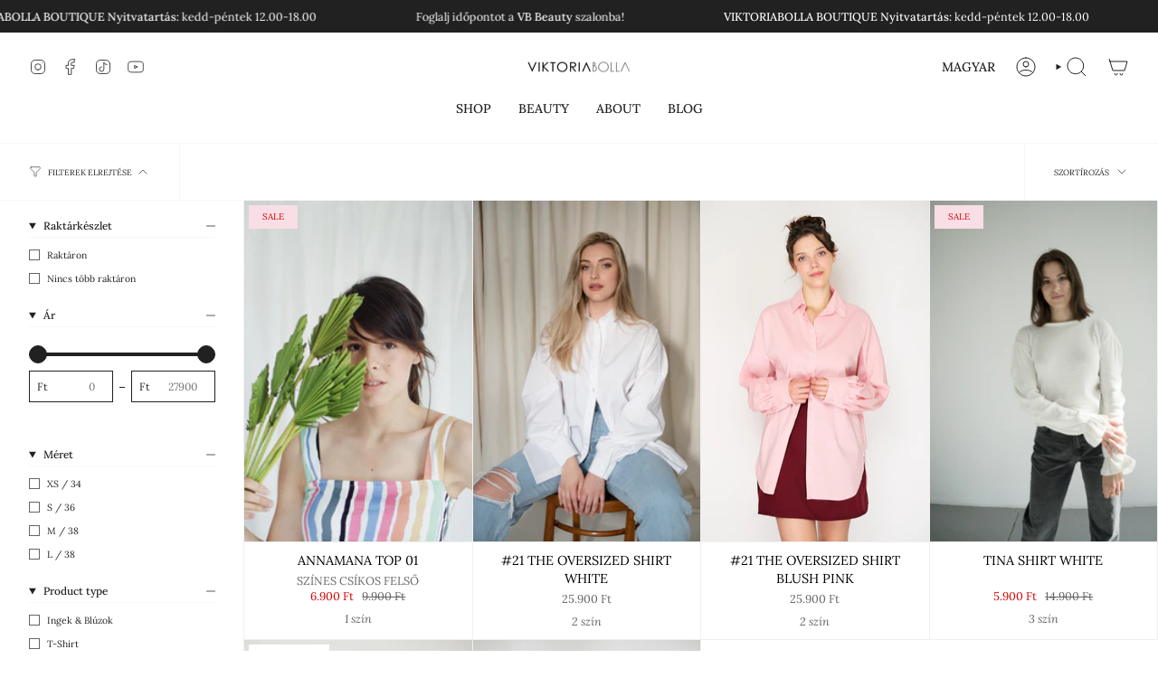

--- FILE ---
content_type: text/javascript
request_url: https://backend.pickupbird.com/api/v1/public/script-tag?backendShopDomain=viktoriabolla.myshopify.com&ecomUniqueId=ePfi5wPr1t3wQgxMLQvSACNizUZLYR7VZHRQ9xr5Zc4erOeqeqP5lAb7h216JGYr&mapjs=1&shop=viktoriabolla.myshopify.com
body_size: 942459
content:
/*! For license information please see main.e7bb6b27.js.LICENSE.txt */
(()=>{var e={110:(e,t,n)=>{"use strict";var r=n(309),o={childContextTypes:!0,contextType:!0,contextTypes:!0,defaultProps:!0,displayName:!0,getDefaultProps:!0,getDerivedStateFromError:!0,getDerivedStateFromProps:!0,mixins:!0,propTypes:!0,type:!0},i={name:!0,length:!0,prototype:!0,caller:!0,callee:!0,arguments:!0,arity:!0},a={$$typeof:!0,compare:!0,defaultProps:!0,displayName:!0,propTypes:!0,type:!0},s={};function l(e){return r.isMemo(e)?a:s[e.$$typeof]||o}s[r.ForwardRef]={$$typeof:!0,render:!0,defaultProps:!0,displayName:!0,propTypes:!0},s[r.Memo]=a;var c=Object.defineProperty,u=Object.getOwnPropertyNames,d=Object.getOwnPropertySymbols,p=Object.getOwnPropertyDescriptor,h=Object.getPrototypeOf,f=Object.prototype;e.exports=function e(t,n,r){if("string"!==typeof n){if(f){var o=h(n);o&&o!==f&&e(t,o,r)}var a=u(n);d&&(a=a.concat(d(n)));for(var s=l(t),m=l(n),g=0;g<a.length;++g){var y=a[g];if(!i[y]&&(!r||!r[y])&&(!m||!m[y])&&(!s||!s[y])){var v=p(n,y);try{c(t,y,v)}catch(_){}}}}return t}},746:(e,t)=>{"use strict";var n="function"===typeof Symbol&&Symbol.for,r=n?Symbol.for("react.element"):60103,o=n?Symbol.for("react.portal"):60106,i=n?Symbol.for("react.fragment"):60107,a=n?Symbol.for("react.strict_mode"):60108,s=n?Symbol.for("react.profiler"):60114,l=n?Symbol.for("react.provider"):60109,c=n?Symbol.for("react.context"):60110,u=n?Symbol.for("react.async_mode"):60111,d=n?Symbol.for("react.concurrent_mode"):60111,p=n?Symbol.for("react.forward_ref"):60112,h=n?Symbol.for("react.suspense"):60113,f=n?Symbol.for("react.suspense_list"):60120,m=n?Symbol.for("react.memo"):60115,g=n?Symbol.for("react.lazy"):60116,y=n?Symbol.for("react.block"):60121,v=n?Symbol.for("react.fundamental"):60117,_=n?Symbol.for("react.responder"):60118,b=n?Symbol.for("react.scope"):60119;function w(e){if("object"===typeof e&&null!==e){var t=e.$$typeof;switch(t){case r:switch(e=e.type){case u:case d:case i:case s:case a:case h:return e;default:switch(e=e&&e.$$typeof){case c:case p:case g:case m:case l:return e;default:return t}}case o:return t}}}function C(e){return w(e)===d}t.AsyncMode=u,t.ConcurrentMode=d,t.ContextConsumer=c,t.ContextProvider=l,t.Element=r,t.ForwardRef=p,t.Fragment=i,t.Lazy=g,t.Memo=m,t.Portal=o,t.Profiler=s,t.StrictMode=a,t.Suspense=h,t.isAsyncMode=function(e){return C(e)||w(e)===u},t.isConcurrentMode=C,t.isContextConsumer=function(e){return w(e)===c},t.isContextProvider=function(e){return w(e)===l},t.isElement=function(e){return"object"===typeof e&&null!==e&&e.$$typeof===r},t.isForwardRef=function(e){return w(e)===p},t.isFragment=function(e){return w(e)===i},t.isLazy=function(e){return w(e)===g},t.isMemo=function(e){return w(e)===m},t.isPortal=function(e){return w(e)===o},t.isProfiler=function(e){return w(e)===s},t.isStrictMode=function(e){return w(e)===a},t.isSuspense=function(e){return w(e)===h},t.isValidElementType=function(e){return"string"===typeof e||"function"===typeof e||e===i||e===d||e===s||e===a||e===h||e===f||"object"===typeof e&&null!==e&&(e.$$typeof===g||e.$$typeof===m||e.$$typeof===l||e.$$typeof===c||e.$$typeof===p||e.$$typeof===v||e.$$typeof===_||e.$$typeof===b||e.$$typeof===y)},t.typeOf=w},309:(e,t,n)=>{"use strict";e.exports=n(746)},726:e=>{"use strict";const t=new Set(["ENOTFOUND","ENETUNREACH","UNABLE_TO_GET_ISSUER_CERT","UNABLE_TO_GET_CRL","UNABLE_TO_DECRYPT_CERT_SIGNATURE","UNABLE_TO_DECRYPT_CRL_SIGNATURE","UNABLE_TO_DECODE_ISSUER_PUBLIC_KEY","CERT_SIGNATURE_FAILURE","CRL_SIGNATURE_FAILURE","CERT_NOT_YET_VALID","CERT_HAS_EXPIRED","CRL_NOT_YET_VALID","CRL_HAS_EXPIRED","ERROR_IN_CERT_NOT_BEFORE_FIELD","ERROR_IN_CERT_NOT_AFTER_FIELD","ERROR_IN_CRL_LAST_UPDATE_FIELD","ERROR_IN_CRL_NEXT_UPDATE_FIELD","OUT_OF_MEM","DEPTH_ZERO_SELF_SIGNED_CERT","SELF_SIGNED_CERT_IN_CHAIN","UNABLE_TO_GET_ISSUER_CERT_LOCALLY","UNABLE_TO_VERIFY_LEAF_SIGNATURE","CERT_CHAIN_TOO_LONG","CERT_REVOKED","INVALID_CA","PATH_LENGTH_EXCEEDED","INVALID_PURPOSE","CERT_UNTRUSTED","CERT_REJECTED","HOSTNAME_MISMATCH"]);e.exports=e=>!t.has(e&&e.code)},463:(e,t,n)=>{"use strict";var r=n(791),o=n(296);function i(e){for(var t="https://reactjs.org/docs/error-decoder.html?invariant="+e,n=1;n<arguments.length;n++)t+="&args[]="+encodeURIComponent(arguments[n]);return"Minified React error #"+e+"; visit "+t+" for the full message or use the non-minified dev environment for full errors and additional helpful warnings."}var a=new Set,s={};function l(e,t){c(e,t),c(e+"Capture",t)}function c(e,t){for(s[e]=t,e=0;e<t.length;e++)a.add(t[e])}var u=!("undefined"===typeof window||"undefined"===typeof window.document||"undefined"===typeof window.document.createElement),d=Object.prototype.hasOwnProperty,p=/^[:A-Z_a-z\u00C0-\u00D6\u00D8-\u00F6\u00F8-\u02FF\u0370-\u037D\u037F-\u1FFF\u200C-\u200D\u2070-\u218F\u2C00-\u2FEF\u3001-\uD7FF\uF900-\uFDCF\uFDF0-\uFFFD][:A-Z_a-z\u00C0-\u00D6\u00D8-\u00F6\u00F8-\u02FF\u0370-\u037D\u037F-\u1FFF\u200C-\u200D\u2070-\u218F\u2C00-\u2FEF\u3001-\uD7FF\uF900-\uFDCF\uFDF0-\uFFFD\-.0-9\u00B7\u0300-\u036F\u203F-\u2040]*$/,h={},f={};function m(e,t,n,r,o,i,a){this.acceptsBooleans=2===t||3===t||4===t,this.attributeName=r,this.attributeNamespace=o,this.mustUseProperty=n,this.propertyName=e,this.type=t,this.sanitizeURL=i,this.removeEmptyString=a}var g={};"children dangerouslySetInnerHTML defaultValue defaultChecked innerHTML suppressContentEditableWarning suppressHydrationWarning style".split(" ").forEach((function(e){g[e]=new m(e,0,!1,e,null,!1,!1)})),[["acceptCharset","accept-charset"],["className","class"],["htmlFor","for"],["httpEquiv","http-equiv"]].forEach((function(e){var t=e[0];g[t]=new m(t,1,!1,e[1],null,!1,!1)})),["contentEditable","draggable","spellCheck","value"].forEach((function(e){g[e]=new m(e,2,!1,e.toLowerCase(),null,!1,!1)})),["autoReverse","externalResourcesRequired","focusable","preserveAlpha"].forEach((function(e){g[e]=new m(e,2,!1,e,null,!1,!1)})),"allowFullScreen async autoFocus autoPlay controls default defer disabled disablePictureInPicture disableRemotePlayback formNoValidate hidden loop noModule noValidate open playsInline readOnly required reversed scoped seamless itemScope".split(" ").forEach((function(e){g[e]=new m(e,3,!1,e.toLowerCase(),null,!1,!1)})),["checked","multiple","muted","selected"].forEach((function(e){g[e]=new m(e,3,!0,e,null,!1,!1)})),["capture","download"].forEach((function(e){g[e]=new m(e,4,!1,e,null,!1,!1)})),["cols","rows","size","span"].forEach((function(e){g[e]=new m(e,6,!1,e,null,!1,!1)})),["rowSpan","start"].forEach((function(e){g[e]=new m(e,5,!1,e.toLowerCase(),null,!1,!1)}));var y=/[\-:]([a-z])/g;function v(e){return e[1].toUpperCase()}function _(e,t,n,r){var o=g.hasOwnProperty(t)?g[t]:null;(null!==o?0!==o.type:r||!(2<t.length)||"o"!==t[0]&&"O"!==t[0]||"n"!==t[1]&&"N"!==t[1])&&(function(e,t,n,r){if(null===t||"undefined"===typeof t||function(e,t,n,r){if(null!==n&&0===n.type)return!1;switch(typeof t){case"function":case"symbol":return!0;case"boolean":return!r&&(null!==n?!n.acceptsBooleans:"data-"!==(e=e.toLowerCase().slice(0,5))&&"aria-"!==e);default:return!1}}(e,t,n,r))return!0;if(r)return!1;if(null!==n)switch(n.type){case 3:return!t;case 4:return!1===t;case 5:return isNaN(t);case 6:return isNaN(t)||1>t}return!1}(t,n,o,r)&&(n=null),r||null===o?function(e){return!!d.call(f,e)||!d.call(h,e)&&(p.test(e)?f[e]=!0:(h[e]=!0,!1))}(t)&&(null===n?e.removeAttribute(t):e.setAttribute(t,""+n)):o.mustUseProperty?e[o.propertyName]=null===n?3!==o.type&&"":n:(t=o.attributeName,r=o.attributeNamespace,null===n?e.removeAttribute(t):(n=3===(o=o.type)||4===o&&!0===n?"":""+n,r?e.setAttributeNS(r,t,n):e.setAttribute(t,n))))}"accent-height alignment-baseline arabic-form baseline-shift cap-height clip-path clip-rule color-interpolation color-interpolation-filters color-profile color-rendering dominant-baseline enable-background fill-opacity fill-rule flood-color flood-opacity font-family font-size font-size-adjust font-stretch font-style font-variant font-weight glyph-name glyph-orientation-horizontal glyph-orientation-vertical horiz-adv-x horiz-origin-x image-rendering letter-spacing lighting-color marker-end marker-mid marker-start overline-position overline-thickness paint-order panose-1 pointer-events rendering-intent shape-rendering stop-color stop-opacity strikethrough-position strikethrough-thickness stroke-dasharray stroke-dashoffset stroke-linecap stroke-linejoin stroke-miterlimit stroke-opacity stroke-width text-anchor text-decoration text-rendering underline-position underline-thickness unicode-bidi unicode-range units-per-em v-alphabetic v-hanging v-ideographic v-mathematical vector-effect vert-adv-y vert-origin-x vert-origin-y word-spacing writing-mode xmlns:xlink x-height".split(" ").forEach((function(e){var t=e.replace(y,v);g[t]=new m(t,1,!1,e,null,!1,!1)})),"xlink:actuate xlink:arcrole xlink:role xlink:show xlink:title xlink:type".split(" ").forEach((function(e){var t=e.replace(y,v);g[t]=new m(t,1,!1,e,"http://www.w3.org/1999/xlink",!1,!1)})),["xml:base","xml:lang","xml:space"].forEach((function(e){var t=e.replace(y,v);g[t]=new m(t,1,!1,e,"http://www.w3.org/XML/1998/namespace",!1,!1)})),["tabIndex","crossOrigin"].forEach((function(e){g[e]=new m(e,1,!1,e.toLowerCase(),null,!1,!1)})),g.xlinkHref=new m("xlinkHref",1,!1,"xlink:href","http://www.w3.org/1999/xlink",!0,!1),["src","href","action","formAction"].forEach((function(e){g[e]=new m(e,1,!1,e.toLowerCase(),null,!0,!0)}));var b=r.__SECRET_INTERNALS_DO_NOT_USE_OR_YOU_WILL_BE_FIRED,w=Symbol.for("react.element"),C=Symbol.for("react.portal"),x=Symbol.for("react.fragment"),S=Symbol.for("react.strict_mode"),E=Symbol.for("react.profiler"),P=Symbol.for("react.provider"),O=Symbol.for("react.context"),k=Symbol.for("react.forward_ref"),T=Symbol.for("react.suspense"),L=Symbol.for("react.suspense_list"),A=Symbol.for("react.memo"),I=Symbol.for("react.lazy");Symbol.for("react.scope"),Symbol.for("react.debug_trace_mode");var R=Symbol.for("react.offscreen");Symbol.for("react.legacy_hidden"),Symbol.for("react.cache"),Symbol.for("react.tracing_marker");var M=Symbol.iterator;function N(e){return null===e||"object"!==typeof e?null:"function"===typeof(e=M&&e[M]||e["@@iterator"])?e:null}var B,D=Object.assign;function z(e){if(void 0===B)try{throw Error()}catch(n){var t=n.stack.trim().match(/\n( *(at )?)/);B=t&&t[1]||""}return"\n"+B+e}var j=!1;function q(e,t){if(!e||j)return"";j=!0;var n=Error.prepareStackTrace;Error.prepareStackTrace=void 0;try{if(t)if(t=function(){throw Error()},Object.defineProperty(t.prototype,"props",{set:function(){throw Error()}}),"object"===typeof Reflect&&Reflect.construct){try{Reflect.construct(t,[])}catch(c){var r=c}Reflect.construct(e,[],t)}else{try{t.call()}catch(c){r=c}e.call(t.prototype)}else{try{throw Error()}catch(c){r=c}e()}}catch(c){if(c&&r&&"string"===typeof c.stack){for(var o=c.stack.split("\n"),i=r.stack.split("\n"),a=o.length-1,s=i.length-1;1<=a&&0<=s&&o[a]!==i[s];)s--;for(;1<=a&&0<=s;a--,s--)if(o[a]!==i[s]){if(1!==a||1!==s)do{if(a--,0>--s||o[a]!==i[s]){var l="\n"+o[a].replace(" at new "," at ");return e.displayName&&l.includes("<anonymous>")&&(l=l.replace("<anonymous>",e.displayName)),l}}while(1<=a&&0<=s);break}}}finally{j=!1,Error.prepareStackTrace=n}return(e=e?e.displayName||e.name:"")?z(e):""}function F(e){switch(e.tag){case 5:return z(e.type);case 16:return z("Lazy");case 13:return z("Suspense");case 19:return z("SuspenseList");case 0:case 2:case 15:return e=q(e.type,!1);case 11:return e=q(e.type.render,!1);case 1:return e=q(e.type,!0);default:return""}}function U(e){if(null==e)return null;if("function"===typeof e)return e.displayName||e.name||null;if("string"===typeof e)return e;switch(e){case x:return"Fragment";case C:return"Portal";case E:return"Profiler";case S:return"StrictMode";case T:return"Suspense";case L:return"SuspenseList"}if("object"===typeof e)switch(e.$$typeof){case O:return(e.displayName||"Context")+".Consumer";case P:return(e._context.displayName||"Context")+".Provider";case k:var t=e.render;return(e=e.displayName)||(e=""!==(e=t.displayName||t.name||"")?"ForwardRef("+e+")":"ForwardRef"),e;case A:return null!==(t=e.displayName||null)?t:U(e.type)||"Memo";case I:t=e._payload,e=e._init;try{return U(e(t))}catch(n){}}return null}function H(e){var t=e.type;switch(e.tag){case 24:return"Cache";case 9:return(t.displayName||"Context")+".Consumer";case 10:return(t._context.displayName||"Context")+".Provider";case 18:return"DehydratedFragment";case 11:return e=(e=t.render).displayName||e.name||"",t.displayName||(""!==e?"ForwardRef("+e+")":"ForwardRef");case 7:return"Fragment";case 5:return t;case 4:return"Portal";case 3:return"Root";case 6:return"Text";case 16:return U(t);case 8:return t===S?"StrictMode":"Mode";case 22:return"Offscreen";case 12:return"Profiler";case 21:return"Scope";case 13:return"Suspense";case 19:return"SuspenseList";case 25:return"TracingMarker";case 1:case 0:case 17:case 2:case 14:case 15:if("function"===typeof t)return t.displayName||t.name||null;if("string"===typeof t)return t}return null}function Z(e){switch(typeof e){case"boolean":case"number":case"string":case"undefined":case"object":return e;default:return""}}function W(e){var t=e.type;return(e=e.nodeName)&&"input"===e.toLowerCase()&&("checkbox"===t||"radio"===t)}function V(e){e._valueTracker||(e._valueTracker=function(e){var t=W(e)?"checked":"value",n=Object.getOwnPropertyDescriptor(e.constructor.prototype,t),r=""+e[t];if(!e.hasOwnProperty(t)&&"undefined"!==typeof n&&"function"===typeof n.get&&"function"===typeof n.set){var o=n.get,i=n.set;return Object.defineProperty(e,t,{configurable:!0,get:function(){return o.call(this)},set:function(e){r=""+e,i.call(this,e)}}),Object.defineProperty(e,t,{enumerable:n.enumerable}),{getValue:function(){return r},setValue:function(e){r=""+e},stopTracking:function(){e._valueTracker=null,delete e[t]}}}}(e))}function $(e){if(!e)return!1;var t=e._valueTracker;if(!t)return!0;var n=t.getValue(),r="";return e&&(r=W(e)?e.checked?"true":"false":e.value),(e=r)!==n&&(t.setValue(e),!0)}function K(e){if("undefined"===typeof(e=e||("undefined"!==typeof document?document:void 0)))return null;try{return e.activeElement||e.body}catch(t){return e.body}}function G(e,t){var n=t.checked;return D({},t,{defaultChecked:void 0,defaultValue:void 0,value:void 0,checked:null!=n?n:e._wrapperState.initialChecked})}function Q(e,t){var n=null==t.defaultValue?"":t.defaultValue,r=null!=t.checked?t.checked:t.defaultChecked;n=Z(null!=t.value?t.value:n),e._wrapperState={initialChecked:r,initialValue:n,controlled:"checkbox"===t.type||"radio"===t.type?null!=t.checked:null!=t.value}}function Y(e,t){null!=(t=t.checked)&&_(e,"checked",t,!1)}function J(e,t){Y(e,t);var n=Z(t.value),r=t.type;if(null!=n)"number"===r?(0===n&&""===e.value||e.value!=n)&&(e.value=""+n):e.value!==""+n&&(e.value=""+n);else if("submit"===r||"reset"===r)return void e.removeAttribute("value");t.hasOwnProperty("value")?ee(e,t.type,n):t.hasOwnProperty("defaultValue")&&ee(e,t.type,Z(t.defaultValue)),null==t.checked&&null!=t.defaultChecked&&(e.defaultChecked=!!t.defaultChecked)}function X(e,t,n){if(t.hasOwnProperty("value")||t.hasOwnProperty("defaultValue")){var r=t.type;if(!("submit"!==r&&"reset"!==r||void 0!==t.value&&null!==t.value))return;t=""+e._wrapperState.initialValue,n||t===e.value||(e.value=t),e.defaultValue=t}""!==(n=e.name)&&(e.name=""),e.defaultChecked=!!e._wrapperState.initialChecked,""!==n&&(e.name=n)}function ee(e,t,n){"number"===t&&K(e.ownerDocument)===e||(null==n?e.defaultValue=""+e._wrapperState.initialValue:e.defaultValue!==""+n&&(e.defaultValue=""+n))}var te=Array.isArray;function ne(e,t,n,r){if(e=e.options,t){t={};for(var o=0;o<n.length;o++)t["$"+n[o]]=!0;for(n=0;n<e.length;n++)o=t.hasOwnProperty("$"+e[n].value),e[n].selected!==o&&(e[n].selected=o),o&&r&&(e[n].defaultSelected=!0)}else{for(n=""+Z(n),t=null,o=0;o<e.length;o++){if(e[o].value===n)return e[o].selected=!0,void(r&&(e[o].defaultSelected=!0));null!==t||e[o].disabled||(t=e[o])}null!==t&&(t.selected=!0)}}function re(e,t){if(null!=t.dangerouslySetInnerHTML)throw Error(i(91));return D({},t,{value:void 0,defaultValue:void 0,children:""+e._wrapperState.initialValue})}function oe(e,t){var n=t.value;if(null==n){if(n=t.children,t=t.defaultValue,null!=n){if(null!=t)throw Error(i(92));if(te(n)){if(1<n.length)throw Error(i(93));n=n[0]}t=n}null==t&&(t=""),n=t}e._wrapperState={initialValue:Z(n)}}function ie(e,t){var n=Z(t.value),r=Z(t.defaultValue);null!=n&&((n=""+n)!==e.value&&(e.value=n),null==t.defaultValue&&e.defaultValue!==n&&(e.defaultValue=n)),null!=r&&(e.defaultValue=""+r)}function ae(e){var t=e.textContent;t===e._wrapperState.initialValue&&""!==t&&null!==t&&(e.value=t)}function se(e){switch(e){case"svg":return"http://www.w3.org/2000/svg";case"math":return"http://www.w3.org/1998/Math/MathML";default:return"http://www.w3.org/1999/xhtml"}}function le(e,t){return null==e||"http://www.w3.org/1999/xhtml"===e?se(t):"http://www.w3.org/2000/svg"===e&&"foreignObject"===t?"http://www.w3.org/1999/xhtml":e}var ce,ue,de=(ue=function(e,t){if("http://www.w3.org/2000/svg"!==e.namespaceURI||"innerHTML"in e)e.innerHTML=t;else{for((ce=ce||document.createElement("div")).innerHTML="<svg>"+t.valueOf().toString()+"</svg>",t=ce.firstChild;e.firstChild;)e.removeChild(e.firstChild);for(;t.firstChild;)e.appendChild(t.firstChild)}},"undefined"!==typeof MSApp&&MSApp.execUnsafeLocalFunction?function(e,t,n,r){MSApp.execUnsafeLocalFunction((function(){return ue(e,t)}))}:ue);function pe(e,t){if(t){var n=e.firstChild;if(n&&n===e.lastChild&&3===n.nodeType)return void(n.nodeValue=t)}e.textContent=t}var he={animationIterationCount:!0,aspectRatio:!0,borderImageOutset:!0,borderImageSlice:!0,borderImageWidth:!0,boxFlex:!0,boxFlexGroup:!0,boxOrdinalGroup:!0,columnCount:!0,columns:!0,flex:!0,flexGrow:!0,flexPositive:!0,flexShrink:!0,flexNegative:!0,flexOrder:!0,gridArea:!0,gridRow:!0,gridRowEnd:!0,gridRowSpan:!0,gridRowStart:!0,gridColumn:!0,gridColumnEnd:!0,gridColumnSpan:!0,gridColumnStart:!0,fontWeight:!0,lineClamp:!0,lineHeight:!0,opacity:!0,order:!0,orphans:!0,tabSize:!0,widows:!0,zIndex:!0,zoom:!0,fillOpacity:!0,floodOpacity:!0,stopOpacity:!0,strokeDasharray:!0,strokeDashoffset:!0,strokeMiterlimit:!0,strokeOpacity:!0,strokeWidth:!0},fe=["Webkit","ms","Moz","O"];function me(e,t,n){return null==t||"boolean"===typeof t||""===t?"":n||"number"!==typeof t||0===t||he.hasOwnProperty(e)&&he[e]?(""+t).trim():t+"px"}function ge(e,t){for(var n in e=e.style,t)if(t.hasOwnProperty(n)){var r=0===n.indexOf("--"),o=me(n,t[n],r);"float"===n&&(n="cssFloat"),r?e.setProperty(n,o):e[n]=o}}Object.keys(he).forEach((function(e){fe.forEach((function(t){t=t+e.charAt(0).toUpperCase()+e.substring(1),he[t]=he[e]}))}));var ye=D({menuitem:!0},{area:!0,base:!0,br:!0,col:!0,embed:!0,hr:!0,img:!0,input:!0,keygen:!0,link:!0,meta:!0,param:!0,source:!0,track:!0,wbr:!0});function ve(e,t){if(t){if(ye[e]&&(null!=t.children||null!=t.dangerouslySetInnerHTML))throw Error(i(137,e));if(null!=t.dangerouslySetInnerHTML){if(null!=t.children)throw Error(i(60));if("object"!==typeof t.dangerouslySetInnerHTML||!("__html"in t.dangerouslySetInnerHTML))throw Error(i(61))}if(null!=t.style&&"object"!==typeof t.style)throw Error(i(62))}}function _e(e,t){if(-1===e.indexOf("-"))return"string"===typeof t.is;switch(e){case"annotation-xml":case"color-profile":case"font-face":case"font-face-src":case"font-face-uri":case"font-face-format":case"font-face-name":case"missing-glyph":return!1;default:return!0}}var be=null;function we(e){return(e=e.target||e.srcElement||window).correspondingUseElement&&(e=e.correspondingUseElement),3===e.nodeType?e.parentNode:e}var Ce=null,xe=null,Se=null;function Ee(e){if(e=bo(e)){if("function"!==typeof Ce)throw Error(i(280));var t=e.stateNode;t&&(t=Co(t),Ce(e.stateNode,e.type,t))}}function Pe(e){xe?Se?Se.push(e):Se=[e]:xe=e}function Oe(){if(xe){var e=xe,t=Se;if(Se=xe=null,Ee(e),t)for(e=0;e<t.length;e++)Ee(t[e])}}function ke(e,t){return e(t)}function Te(){}var Le=!1;function Ae(e,t,n){if(Le)return e(t,n);Le=!0;try{return ke(e,t,n)}finally{Le=!1,(null!==xe||null!==Se)&&(Te(),Oe())}}function Ie(e,t){var n=e.stateNode;if(null===n)return null;var r=Co(n);if(null===r)return null;n=r[t];e:switch(t){case"onClick":case"onClickCapture":case"onDoubleClick":case"onDoubleClickCapture":case"onMouseDown":case"onMouseDownCapture":case"onMouseMove":case"onMouseMoveCapture":case"onMouseUp":case"onMouseUpCapture":case"onMouseEnter":(r=!r.disabled)||(r=!("button"===(e=e.type)||"input"===e||"select"===e||"textarea"===e)),e=!r;break e;default:e=!1}if(e)return null;if(n&&"function"!==typeof n)throw Error(i(231,t,typeof n));return n}var Re=!1;if(u)try{var Me={};Object.defineProperty(Me,"passive",{get:function(){Re=!0}}),window.addEventListener("test",Me,Me),window.removeEventListener("test",Me,Me)}catch(ue){Re=!1}function Ne(e,t,n,r,o,i,a,s,l){var c=Array.prototype.slice.call(arguments,3);try{t.apply(n,c)}catch(u){this.onError(u)}}var Be=!1,De=null,ze=!1,je=null,qe={onError:function(e){Be=!0,De=e}};function Fe(e,t,n,r,o,i,a,s,l){Be=!1,De=null,Ne.apply(qe,arguments)}function Ue(e){var t=e,n=e;if(e.alternate)for(;t.return;)t=t.return;else{e=t;do{0!==(4098&(t=e).flags)&&(n=t.return),e=t.return}while(e)}return 3===t.tag?n:null}function He(e){if(13===e.tag){var t=e.memoizedState;if(null===t&&(null!==(e=e.alternate)&&(t=e.memoizedState)),null!==t)return t.dehydrated}return null}function Ze(e){if(Ue(e)!==e)throw Error(i(188))}function We(e){return null!==(e=function(e){var t=e.alternate;if(!t){if(null===(t=Ue(e)))throw Error(i(188));return t!==e?null:e}for(var n=e,r=t;;){var o=n.return;if(null===o)break;var a=o.alternate;if(null===a){if(null!==(r=o.return)){n=r;continue}break}if(o.child===a.child){for(a=o.child;a;){if(a===n)return Ze(o),e;if(a===r)return Ze(o),t;a=a.sibling}throw Error(i(188))}if(n.return!==r.return)n=o,r=a;else{for(var s=!1,l=o.child;l;){if(l===n){s=!0,n=o,r=a;break}if(l===r){s=!0,r=o,n=a;break}l=l.sibling}if(!s){for(l=a.child;l;){if(l===n){s=!0,n=a,r=o;break}if(l===r){s=!0,r=a,n=o;break}l=l.sibling}if(!s)throw Error(i(189))}}if(n.alternate!==r)throw Error(i(190))}if(3!==n.tag)throw Error(i(188));return n.stateNode.current===n?e:t}(e))?Ve(e):null}function Ve(e){if(5===e.tag||6===e.tag)return e;for(e=e.child;null!==e;){var t=Ve(e);if(null!==t)return t;e=e.sibling}return null}var $e=o.unstable_scheduleCallback,Ke=o.unstable_cancelCallback,Ge=o.unstable_shouldYield,Qe=o.unstable_requestPaint,Ye=o.unstable_now,Je=o.unstable_getCurrentPriorityLevel,Xe=o.unstable_ImmediatePriority,et=o.unstable_UserBlockingPriority,tt=o.unstable_NormalPriority,nt=o.unstable_LowPriority,rt=o.unstable_IdlePriority,ot=null,it=null;var at=Math.clz32?Math.clz32:function(e){return e>>>=0,0===e?32:31-(st(e)/lt|0)|0},st=Math.log,lt=Math.LN2;var ct=64,ut=4194304;function dt(e){switch(e&-e){case 1:return 1;case 2:return 2;case 4:return 4;case 8:return 8;case 16:return 16;case 32:return 32;case 64:case 128:case 256:case 512:case 1024:case 2048:case 4096:case 8192:case 16384:case 32768:case 65536:case 131072:case 262144:case 524288:case 1048576:case 2097152:return 4194240&e;case 4194304:case 8388608:case 16777216:case 33554432:case 67108864:return 130023424&e;case 134217728:return 134217728;case 268435456:return 268435456;case 536870912:return 536870912;case 1073741824:return 1073741824;default:return e}}function pt(e,t){var n=e.pendingLanes;if(0===n)return 0;var r=0,o=e.suspendedLanes,i=e.pingedLanes,a=268435455&n;if(0!==a){var s=a&~o;0!==s?r=dt(s):0!==(i&=a)&&(r=dt(i))}else 0!==(a=n&~o)?r=dt(a):0!==i&&(r=dt(i));if(0===r)return 0;if(0!==t&&t!==r&&0===(t&o)&&((o=r&-r)>=(i=t&-t)||16===o&&0!==(4194240&i)))return t;if(0!==(4&r)&&(r|=16&n),0!==(t=e.entangledLanes))for(e=e.entanglements,t&=r;0<t;)o=1<<(n=31-at(t)),r|=e[n],t&=~o;return r}function ht(e,t){switch(e){case 1:case 2:case 4:return t+250;case 8:case 16:case 32:case 64:case 128:case 256:case 512:case 1024:case 2048:case 4096:case 8192:case 16384:case 32768:case 65536:case 131072:case 262144:case 524288:case 1048576:case 2097152:return t+5e3;default:return-1}}function ft(e){return 0!==(e=-1073741825&e.pendingLanes)?e:1073741824&e?1073741824:0}function mt(){var e=ct;return 0===(4194240&(ct<<=1))&&(ct=64),e}function gt(e){for(var t=[],n=0;31>n;n++)t.push(e);return t}function yt(e,t,n){e.pendingLanes|=t,536870912!==t&&(e.suspendedLanes=0,e.pingedLanes=0),(e=e.eventTimes)[t=31-at(t)]=n}function vt(e,t){var n=e.entangledLanes|=t;for(e=e.entanglements;n;){var r=31-at(n),o=1<<r;o&t|e[r]&t&&(e[r]|=t),n&=~o}}var _t=0;function bt(e){return 1<(e&=-e)?4<e?0!==(268435455&e)?16:536870912:4:1}var wt,Ct,xt,St,Et,Pt=!1,Ot=[],kt=null,Tt=null,Lt=null,At=new Map,It=new Map,Rt=[],Mt="mousedown mouseup touchcancel touchend touchstart auxclick dblclick pointercancel pointerdown pointerup dragend dragstart drop compositionend compositionstart keydown keypress keyup input textInput copy cut paste click change contextmenu reset submit".split(" ");function Nt(e,t){switch(e){case"focusin":case"focusout":kt=null;break;case"dragenter":case"dragleave":Tt=null;break;case"mouseover":case"mouseout":Lt=null;break;case"pointerover":case"pointerout":At.delete(t.pointerId);break;case"gotpointercapture":case"lostpointercapture":It.delete(t.pointerId)}}function Bt(e,t,n,r,o,i){return null===e||e.nativeEvent!==i?(e={blockedOn:t,domEventName:n,eventSystemFlags:r,nativeEvent:i,targetContainers:[o]},null!==t&&(null!==(t=bo(t))&&Ct(t)),e):(e.eventSystemFlags|=r,t=e.targetContainers,null!==o&&-1===t.indexOf(o)&&t.push(o),e)}function Dt(e){var t=_o(e.target);if(null!==t){var n=Ue(t);if(null!==n)if(13===(t=n.tag)){if(null!==(t=He(n)))return e.blockedOn=t,void Et(e.priority,(function(){xt(n)}))}else if(3===t&&n.stateNode.current.memoizedState.isDehydrated)return void(e.blockedOn=3===n.tag?n.stateNode.containerInfo:null)}e.blockedOn=null}function zt(e){if(null!==e.blockedOn)return!1;for(var t=e.targetContainers;0<t.length;){var n=Gt(e.domEventName,e.eventSystemFlags,t[0],e.nativeEvent);if(null!==n)return null!==(t=bo(n))&&Ct(t),e.blockedOn=n,!1;var r=new(n=e.nativeEvent).constructor(n.type,n);be=r,n.target.dispatchEvent(r),be=null,t.shift()}return!0}function jt(e,t,n){zt(e)&&n.delete(t)}function qt(){Pt=!1,null!==kt&&zt(kt)&&(kt=null),null!==Tt&&zt(Tt)&&(Tt=null),null!==Lt&&zt(Lt)&&(Lt=null),At.forEach(jt),It.forEach(jt)}function Ft(e,t){e.blockedOn===t&&(e.blockedOn=null,Pt||(Pt=!0,o.unstable_scheduleCallback(o.unstable_NormalPriority,qt)))}function Ut(e){function t(t){return Ft(t,e)}if(0<Ot.length){Ft(Ot[0],e);for(var n=1;n<Ot.length;n++){var r=Ot[n];r.blockedOn===e&&(r.blockedOn=null)}}for(null!==kt&&Ft(kt,e),null!==Tt&&Ft(Tt,e),null!==Lt&&Ft(Lt,e),At.forEach(t),It.forEach(t),n=0;n<Rt.length;n++)(r=Rt[n]).blockedOn===e&&(r.blockedOn=null);for(;0<Rt.length&&null===(n=Rt[0]).blockedOn;)Dt(n),null===n.blockedOn&&Rt.shift()}var Ht=b.ReactCurrentBatchConfig,Zt=!0;function Wt(e,t,n,r){var o=_t,i=Ht.transition;Ht.transition=null;try{_t=1,$t(e,t,n,r)}finally{_t=o,Ht.transition=i}}function Vt(e,t,n,r){var o=_t,i=Ht.transition;Ht.transition=null;try{_t=4,$t(e,t,n,r)}finally{_t=o,Ht.transition=i}}function $t(e,t,n,r){if(Zt){var o=Gt(e,t,n,r);if(null===o)Zr(e,t,r,Kt,n),Nt(e,r);else if(function(e,t,n,r,o){switch(t){case"focusin":return kt=Bt(kt,e,t,n,r,o),!0;case"dragenter":return Tt=Bt(Tt,e,t,n,r,o),!0;case"mouseover":return Lt=Bt(Lt,e,t,n,r,o),!0;case"pointerover":var i=o.pointerId;return At.set(i,Bt(At.get(i)||null,e,t,n,r,o)),!0;case"gotpointercapture":return i=o.pointerId,It.set(i,Bt(It.get(i)||null,e,t,n,r,o)),!0}return!1}(o,e,t,n,r))r.stopPropagation();else if(Nt(e,r),4&t&&-1<Mt.indexOf(e)){for(;null!==o;){var i=bo(o);if(null!==i&&wt(i),null===(i=Gt(e,t,n,r))&&Zr(e,t,r,Kt,n),i===o)break;o=i}null!==o&&r.stopPropagation()}else Zr(e,t,r,null,n)}}var Kt=null;function Gt(e,t,n,r){if(Kt=null,null!==(e=_o(e=we(r))))if(null===(t=Ue(e)))e=null;else if(13===(n=t.tag)){if(null!==(e=He(t)))return e;e=null}else if(3===n){if(t.stateNode.current.memoizedState.isDehydrated)return 3===t.tag?t.stateNode.containerInfo:null;e=null}else t!==e&&(e=null);return Kt=e,null}function Qt(e){switch(e){case"cancel":case"click":case"close":case"contextmenu":case"copy":case"cut":case"auxclick":case"dblclick":case"dragend":case"dragstart":case"drop":case"focusin":case"focusout":case"input":case"invalid":case"keydown":case"keypress":case"keyup":case"mousedown":case"mouseup":case"paste":case"pause":case"play":case"pointercancel":case"pointerdown":case"pointerup":case"ratechange":case"reset":case"resize":case"seeked":case"submit":case"touchcancel":case"touchend":case"touchstart":case"volumechange":case"change":case"selectionchange":case"textInput":case"compositionstart":case"compositionend":case"compositionupdate":case"beforeblur":case"afterblur":case"beforeinput":case"blur":case"fullscreenchange":case"focus":case"hashchange":case"popstate":case"select":case"selectstart":return 1;case"drag":case"dragenter":case"dragexit":case"dragleave":case"dragover":case"mousemove":case"mouseout":case"mouseover":case"pointermove":case"pointerout":case"pointerover":case"scroll":case"toggle":case"touchmove":case"wheel":case"mouseenter":case"mouseleave":case"pointerenter":case"pointerleave":return 4;case"message":switch(Je()){case Xe:return 1;case et:return 4;case tt:case nt:return 16;case rt:return 536870912;default:return 16}default:return 16}}var Yt=null,Jt=null,Xt=null;function en(){if(Xt)return Xt;var e,t,n=Jt,r=n.length,o="value"in Yt?Yt.value:Yt.textContent,i=o.length;for(e=0;e<r&&n[e]===o[e];e++);var a=r-e;for(t=1;t<=a&&n[r-t]===o[i-t];t++);return Xt=o.slice(e,1<t?1-t:void 0)}function tn(e){var t=e.keyCode;return"charCode"in e?0===(e=e.charCode)&&13===t&&(e=13):e=t,10===e&&(e=13),32<=e||13===e?e:0}function nn(){return!0}function rn(){return!1}function on(e){function t(t,n,r,o,i){for(var a in this._reactName=t,this._targetInst=r,this.type=n,this.nativeEvent=o,this.target=i,this.currentTarget=null,e)e.hasOwnProperty(a)&&(t=e[a],this[a]=t?t(o):o[a]);return this.isDefaultPrevented=(null!=o.defaultPrevented?o.defaultPrevented:!1===o.returnValue)?nn:rn,this.isPropagationStopped=rn,this}return D(t.prototype,{preventDefault:function(){this.defaultPrevented=!0;var e=this.nativeEvent;e&&(e.preventDefault?e.preventDefault():"unknown"!==typeof e.returnValue&&(e.returnValue=!1),this.isDefaultPrevented=nn)},stopPropagation:function(){var e=this.nativeEvent;e&&(e.stopPropagation?e.stopPropagation():"unknown"!==typeof e.cancelBubble&&(e.cancelBubble=!0),this.isPropagationStopped=nn)},persist:function(){},isPersistent:nn}),t}var an,sn,ln,cn={eventPhase:0,bubbles:0,cancelable:0,timeStamp:function(e){return e.timeStamp||Date.now()},defaultPrevented:0,isTrusted:0},un=on(cn),dn=D({},cn,{view:0,detail:0}),pn=on(dn),hn=D({},dn,{screenX:0,screenY:0,clientX:0,clientY:0,pageX:0,pageY:0,ctrlKey:0,shiftKey:0,altKey:0,metaKey:0,getModifierState:En,button:0,buttons:0,relatedTarget:function(e){return void 0===e.relatedTarget?e.fromElement===e.srcElement?e.toElement:e.fromElement:e.relatedTarget},movementX:function(e){return"movementX"in e?e.movementX:(e!==ln&&(ln&&"mousemove"===e.type?(an=e.screenX-ln.screenX,sn=e.screenY-ln.screenY):sn=an=0,ln=e),an)},movementY:function(e){return"movementY"in e?e.movementY:sn}}),fn=on(hn),mn=on(D({},hn,{dataTransfer:0})),gn=on(D({},dn,{relatedTarget:0})),yn=on(D({},cn,{animationName:0,elapsedTime:0,pseudoElement:0})),vn=D({},cn,{clipboardData:function(e){return"clipboardData"in e?e.clipboardData:window.clipboardData}}),_n=on(vn),bn=on(D({},cn,{data:0})),wn={Esc:"Escape",Spacebar:" ",Left:"ArrowLeft",Up:"ArrowUp",Right:"ArrowRight",Down:"ArrowDown",Del:"Delete",Win:"OS",Menu:"ContextMenu",Apps:"ContextMenu",Scroll:"ScrollLock",MozPrintableKey:"Unidentified"},Cn={8:"Backspace",9:"Tab",12:"Clear",13:"Enter",16:"Shift",17:"Control",18:"Alt",19:"Pause",20:"CapsLock",27:"Escape",32:" ",33:"PageUp",34:"PageDown",35:"End",36:"Home",37:"ArrowLeft",38:"ArrowUp",39:"ArrowRight",40:"ArrowDown",45:"Insert",46:"Delete",112:"F1",113:"F2",114:"F3",115:"F4",116:"F5",117:"F6",118:"F7",119:"F8",120:"F9",121:"F10",122:"F11",123:"F12",144:"NumLock",145:"ScrollLock",224:"Meta"},xn={Alt:"altKey",Control:"ctrlKey",Meta:"metaKey",Shift:"shiftKey"};function Sn(e){var t=this.nativeEvent;return t.getModifierState?t.getModifierState(e):!!(e=xn[e])&&!!t[e]}function En(){return Sn}var Pn=D({},dn,{key:function(e){if(e.key){var t=wn[e.key]||e.key;if("Unidentified"!==t)return t}return"keypress"===e.type?13===(e=tn(e))?"Enter":String.fromCharCode(e):"keydown"===e.type||"keyup"===e.type?Cn[e.keyCode]||"Unidentified":""},code:0,location:0,ctrlKey:0,shiftKey:0,altKey:0,metaKey:0,repeat:0,locale:0,getModifierState:En,charCode:function(e){return"keypress"===e.type?tn(e):0},keyCode:function(e){return"keydown"===e.type||"keyup"===e.type?e.keyCode:0},which:function(e){return"keypress"===e.type?tn(e):"keydown"===e.type||"keyup"===e.type?e.keyCode:0}}),On=on(Pn),kn=on(D({},hn,{pointerId:0,width:0,height:0,pressure:0,tangentialPressure:0,tiltX:0,tiltY:0,twist:0,pointerType:0,isPrimary:0})),Tn=on(D({},dn,{touches:0,targetTouches:0,changedTouches:0,altKey:0,metaKey:0,ctrlKey:0,shiftKey:0,getModifierState:En})),Ln=on(D({},cn,{propertyName:0,elapsedTime:0,pseudoElement:0})),An=D({},hn,{deltaX:function(e){return"deltaX"in e?e.deltaX:"wheelDeltaX"in e?-e.wheelDeltaX:0},deltaY:function(e){return"deltaY"in e?e.deltaY:"wheelDeltaY"in e?-e.wheelDeltaY:"wheelDelta"in e?-e.wheelDelta:0},deltaZ:0,deltaMode:0}),In=on(An),Rn=[9,13,27,32],Mn=u&&"CompositionEvent"in window,Nn=null;u&&"documentMode"in document&&(Nn=document.documentMode);var Bn=u&&"TextEvent"in window&&!Nn,Dn=u&&(!Mn||Nn&&8<Nn&&11>=Nn),zn=String.fromCharCode(32),jn=!1;function qn(e,t){switch(e){case"keyup":return-1!==Rn.indexOf(t.keyCode);case"keydown":return 229!==t.keyCode;case"keypress":case"mousedown":case"focusout":return!0;default:return!1}}function Fn(e){return"object"===typeof(e=e.detail)&&"data"in e?e.data:null}var Un=!1;var Hn={color:!0,date:!0,datetime:!0,"datetime-local":!0,email:!0,month:!0,number:!0,password:!0,range:!0,search:!0,tel:!0,text:!0,time:!0,url:!0,week:!0};function Zn(e){var t=e&&e.nodeName&&e.nodeName.toLowerCase();return"input"===t?!!Hn[e.type]:"textarea"===t}function Wn(e,t,n,r){Pe(r),0<(t=Vr(t,"onChange")).length&&(n=new un("onChange","change",null,n,r),e.push({event:n,listeners:t}))}var Vn=null,$n=null;function Kn(e){zr(e,0)}function Gn(e){if($(wo(e)))return e}function Qn(e,t){if("change"===e)return t}var Yn=!1;if(u){var Jn;if(u){var Xn="oninput"in document;if(!Xn){var er=document.createElement("div");er.setAttribute("oninput","return;"),Xn="function"===typeof er.oninput}Jn=Xn}else Jn=!1;Yn=Jn&&(!document.documentMode||9<document.documentMode)}function tr(){Vn&&(Vn.detachEvent("onpropertychange",nr),$n=Vn=null)}function nr(e){if("value"===e.propertyName&&Gn($n)){var t=[];Wn(t,$n,e,we(e)),Ae(Kn,t)}}function rr(e,t,n){"focusin"===e?(tr(),$n=n,(Vn=t).attachEvent("onpropertychange",nr)):"focusout"===e&&tr()}function or(e){if("selectionchange"===e||"keyup"===e||"keydown"===e)return Gn($n)}function ir(e,t){if("click"===e)return Gn(t)}function ar(e,t){if("input"===e||"change"===e)return Gn(t)}var sr="function"===typeof Object.is?Object.is:function(e,t){return e===t&&(0!==e||1/e===1/t)||e!==e&&t!==t};function lr(e,t){if(sr(e,t))return!0;if("object"!==typeof e||null===e||"object"!==typeof t||null===t)return!1;var n=Object.keys(e),r=Object.keys(t);if(n.length!==r.length)return!1;for(r=0;r<n.length;r++){var o=n[r];if(!d.call(t,o)||!sr(e[o],t[o]))return!1}return!0}function cr(e){for(;e&&e.firstChild;)e=e.firstChild;return e}function ur(e,t){var n,r=cr(e);for(e=0;r;){if(3===r.nodeType){if(n=e+r.textContent.length,e<=t&&n>=t)return{node:r,offset:t-e};e=n}e:{for(;r;){if(r.nextSibling){r=r.nextSibling;break e}r=r.parentNode}r=void 0}r=cr(r)}}function dr(e,t){return!(!e||!t)&&(e===t||(!e||3!==e.nodeType)&&(t&&3===t.nodeType?dr(e,t.parentNode):"contains"in e?e.contains(t):!!e.compareDocumentPosition&&!!(16&e.compareDocumentPosition(t))))}function pr(){for(var e=window,t=K();t instanceof e.HTMLIFrameElement;){try{var n="string"===typeof t.contentWindow.location.href}catch(r){n=!1}if(!n)break;t=K((e=t.contentWindow).document)}return t}function hr(e){var t=e&&e.nodeName&&e.nodeName.toLowerCase();return t&&("input"===t&&("text"===e.type||"search"===e.type||"tel"===e.type||"url"===e.type||"password"===e.type)||"textarea"===t||"true"===e.contentEditable)}function fr(e){var t=pr(),n=e.focusedElem,r=e.selectionRange;if(t!==n&&n&&n.ownerDocument&&dr(n.ownerDocument.documentElement,n)){if(null!==r&&hr(n))if(t=r.start,void 0===(e=r.end)&&(e=t),"selectionStart"in n)n.selectionStart=t,n.selectionEnd=Math.min(e,n.value.length);else if((e=(t=n.ownerDocument||document)&&t.defaultView||window).getSelection){e=e.getSelection();var o=n.textContent.length,i=Math.min(r.start,o);r=void 0===r.end?i:Math.min(r.end,o),!e.extend&&i>r&&(o=r,r=i,i=o),o=ur(n,i);var a=ur(n,r);o&&a&&(1!==e.rangeCount||e.anchorNode!==o.node||e.anchorOffset!==o.offset||e.focusNode!==a.node||e.focusOffset!==a.offset)&&((t=t.createRange()).setStart(o.node,o.offset),e.removeAllRanges(),i>r?(e.addRange(t),e.extend(a.node,a.offset)):(t.setEnd(a.node,a.offset),e.addRange(t)))}for(t=[],e=n;e=e.parentNode;)1===e.nodeType&&t.push({element:e,left:e.scrollLeft,top:e.scrollTop});for("function"===typeof n.focus&&n.focus(),n=0;n<t.length;n++)(e=t[n]).element.scrollLeft=e.left,e.element.scrollTop=e.top}}var mr=u&&"documentMode"in document&&11>=document.documentMode,gr=null,yr=null,vr=null,_r=!1;function br(e,t,n){var r=n.window===n?n.document:9===n.nodeType?n:n.ownerDocument;_r||null==gr||gr!==K(r)||("selectionStart"in(r=gr)&&hr(r)?r={start:r.selectionStart,end:r.selectionEnd}:r={anchorNode:(r=(r.ownerDocument&&r.ownerDocument.defaultView||window).getSelection()).anchorNode,anchorOffset:r.anchorOffset,focusNode:r.focusNode,focusOffset:r.focusOffset},vr&&lr(vr,r)||(vr=r,0<(r=Vr(yr,"onSelect")).length&&(t=new un("onSelect","select",null,t,n),e.push({event:t,listeners:r}),t.target=gr)))}function wr(e,t){var n={};return n[e.toLowerCase()]=t.toLowerCase(),n["Webkit"+e]="webkit"+t,n["Moz"+e]="moz"+t,n}var Cr={animationend:wr("Animation","AnimationEnd"),animationiteration:wr("Animation","AnimationIteration"),animationstart:wr("Animation","AnimationStart"),transitionend:wr("Transition","TransitionEnd")},xr={},Sr={};function Er(e){if(xr[e])return xr[e];if(!Cr[e])return e;var t,n=Cr[e];for(t in n)if(n.hasOwnProperty(t)&&t in Sr)return xr[e]=n[t];return e}u&&(Sr=document.createElement("div").style,"AnimationEvent"in window||(delete Cr.animationend.animation,delete Cr.animationiteration.animation,delete Cr.animationstart.animation),"TransitionEvent"in window||delete Cr.transitionend.transition);var Pr=Er("animationend"),Or=Er("animationiteration"),kr=Er("animationstart"),Tr=Er("transitionend"),Lr=new Map,Ar="abort auxClick cancel canPlay canPlayThrough click close contextMenu copy cut drag dragEnd dragEnter dragExit dragLeave dragOver dragStart drop durationChange emptied encrypted ended error gotPointerCapture input invalid keyDown keyPress keyUp load loadedData loadedMetadata loadStart lostPointerCapture mouseDown mouseMove mouseOut mouseOver mouseUp paste pause play playing pointerCancel pointerDown pointerMove pointerOut pointerOver pointerUp progress rateChange reset resize seeked seeking stalled submit suspend timeUpdate touchCancel touchEnd touchStart volumeChange scroll toggle touchMove waiting wheel".split(" ");function Ir(e,t){Lr.set(e,t),l(t,[e])}for(var Rr=0;Rr<Ar.length;Rr++){var Mr=Ar[Rr];Ir(Mr.toLowerCase(),"on"+(Mr[0].toUpperCase()+Mr.slice(1)))}Ir(Pr,"onAnimationEnd"),Ir(Or,"onAnimationIteration"),Ir(kr,"onAnimationStart"),Ir("dblclick","onDoubleClick"),Ir("focusin","onFocus"),Ir("focusout","onBlur"),Ir(Tr,"onTransitionEnd"),c("onMouseEnter",["mouseout","mouseover"]),c("onMouseLeave",["mouseout","mouseover"]),c("onPointerEnter",["pointerout","pointerover"]),c("onPointerLeave",["pointerout","pointerover"]),l("onChange","change click focusin focusout input keydown keyup selectionchange".split(" ")),l("onSelect","focusout contextmenu dragend focusin keydown keyup mousedown mouseup selectionchange".split(" ")),l("onBeforeInput",["compositionend","keypress","textInput","paste"]),l("onCompositionEnd","compositionend focusout keydown keypress keyup mousedown".split(" ")),l("onCompositionStart","compositionstart focusout keydown keypress keyup mousedown".split(" ")),l("onCompositionUpdate","compositionupdate focusout keydown keypress keyup mousedown".split(" "));var Nr="abort canplay canplaythrough durationchange emptied encrypted ended error loadeddata loadedmetadata loadstart pause play playing progress ratechange resize seeked seeking stalled suspend timeupdate volumechange waiting".split(" "),Br=new Set("cancel close invalid load scroll toggle".split(" ").concat(Nr));function Dr(e,t,n){var r=e.type||"unknown-event";e.currentTarget=n,function(e,t,n,r,o,a,s,l,c){if(Fe.apply(this,arguments),Be){if(!Be)throw Error(i(198));var u=De;Be=!1,De=null,ze||(ze=!0,je=u)}}(r,t,void 0,e),e.currentTarget=null}function zr(e,t){t=0!==(4&t);for(var n=0;n<e.length;n++){var r=e[n],o=r.event;r=r.listeners;e:{var i=void 0;if(t)for(var a=r.length-1;0<=a;a--){var s=r[a],l=s.instance,c=s.currentTarget;if(s=s.listener,l!==i&&o.isPropagationStopped())break e;Dr(o,s,c),i=l}else for(a=0;a<r.length;a++){if(l=(s=r[a]).instance,c=s.currentTarget,s=s.listener,l!==i&&o.isPropagationStopped())break e;Dr(o,s,c),i=l}}}if(ze)throw e=je,ze=!1,je=null,e}function jr(e,t){var n=t[go];void 0===n&&(n=t[go]=new Set);var r=e+"__bubble";n.has(r)||(Hr(t,e,2,!1),n.add(r))}function qr(e,t,n){var r=0;t&&(r|=4),Hr(n,e,r,t)}var Fr="_reactListening"+Math.random().toString(36).slice(2);function Ur(e){if(!e[Fr]){e[Fr]=!0,a.forEach((function(t){"selectionchange"!==t&&(Br.has(t)||qr(t,!1,e),qr(t,!0,e))}));var t=9===e.nodeType?e:e.ownerDocument;null===t||t[Fr]||(t[Fr]=!0,qr("selectionchange",!1,t))}}function Hr(e,t,n,r){switch(Qt(t)){case 1:var o=Wt;break;case 4:o=Vt;break;default:o=$t}n=o.bind(null,t,n,e),o=void 0,!Re||"touchstart"!==t&&"touchmove"!==t&&"wheel"!==t||(o=!0),r?void 0!==o?e.addEventListener(t,n,{capture:!0,passive:o}):e.addEventListener(t,n,!0):void 0!==o?e.addEventListener(t,n,{passive:o}):e.addEventListener(t,n,!1)}function Zr(e,t,n,r,o){var i=r;if(0===(1&t)&&0===(2&t)&&null!==r)e:for(;;){if(null===r)return;var a=r.tag;if(3===a||4===a){var s=r.stateNode.containerInfo;if(s===o||8===s.nodeType&&s.parentNode===o)break;if(4===a)for(a=r.return;null!==a;){var l=a.tag;if((3===l||4===l)&&((l=a.stateNode.containerInfo)===o||8===l.nodeType&&l.parentNode===o))return;a=a.return}for(;null!==s;){if(null===(a=_o(s)))return;if(5===(l=a.tag)||6===l){r=i=a;continue e}s=s.parentNode}}r=r.return}Ae((function(){var r=i,o=we(n),a=[];e:{var s=Lr.get(e);if(void 0!==s){var l=un,c=e;switch(e){case"keypress":if(0===tn(n))break e;case"keydown":case"keyup":l=On;break;case"focusin":c="focus",l=gn;break;case"focusout":c="blur",l=gn;break;case"beforeblur":case"afterblur":l=gn;break;case"click":if(2===n.button)break e;case"auxclick":case"dblclick":case"mousedown":case"mousemove":case"mouseup":case"mouseout":case"mouseover":case"contextmenu":l=fn;break;case"drag":case"dragend":case"dragenter":case"dragexit":case"dragleave":case"dragover":case"dragstart":case"drop":l=mn;break;case"touchcancel":case"touchend":case"touchmove":case"touchstart":l=Tn;break;case Pr:case Or:case kr:l=yn;break;case Tr:l=Ln;break;case"scroll":l=pn;break;case"wheel":l=In;break;case"copy":case"cut":case"paste":l=_n;break;case"gotpointercapture":case"lostpointercapture":case"pointercancel":case"pointerdown":case"pointermove":case"pointerout":case"pointerover":case"pointerup":l=kn}var u=0!==(4&t),d=!u&&"scroll"===e,p=u?null!==s?s+"Capture":null:s;u=[];for(var h,f=r;null!==f;){var m=(h=f).stateNode;if(5===h.tag&&null!==m&&(h=m,null!==p&&(null!=(m=Ie(f,p))&&u.push(Wr(f,m,h)))),d)break;f=f.return}0<u.length&&(s=new l(s,c,null,n,o),a.push({event:s,listeners:u}))}}if(0===(7&t)){if(l="mouseout"===e||"pointerout"===e,(!(s="mouseover"===e||"pointerover"===e)||n===be||!(c=n.relatedTarget||n.fromElement)||!_o(c)&&!c[mo])&&(l||s)&&(s=o.window===o?o:(s=o.ownerDocument)?s.defaultView||s.parentWindow:window,l?(l=r,null!==(c=(c=n.relatedTarget||n.toElement)?_o(c):null)&&(c!==(d=Ue(c))||5!==c.tag&&6!==c.tag)&&(c=null)):(l=null,c=r),l!==c)){if(u=fn,m="onMouseLeave",p="onMouseEnter",f="mouse","pointerout"!==e&&"pointerover"!==e||(u=kn,m="onPointerLeave",p="onPointerEnter",f="pointer"),d=null==l?s:wo(l),h=null==c?s:wo(c),(s=new u(m,f+"leave",l,n,o)).target=d,s.relatedTarget=h,m=null,_o(o)===r&&((u=new u(p,f+"enter",c,n,o)).target=h,u.relatedTarget=d,m=u),d=m,l&&c)e:{for(p=c,f=0,h=u=l;h;h=$r(h))f++;for(h=0,m=p;m;m=$r(m))h++;for(;0<f-h;)u=$r(u),f--;for(;0<h-f;)p=$r(p),h--;for(;f--;){if(u===p||null!==p&&u===p.alternate)break e;u=$r(u),p=$r(p)}u=null}else u=null;null!==l&&Kr(a,s,l,u,!1),null!==c&&null!==d&&Kr(a,d,c,u,!0)}if("select"===(l=(s=r?wo(r):window).nodeName&&s.nodeName.toLowerCase())||"input"===l&&"file"===s.type)var g=Qn;else if(Zn(s))if(Yn)g=ar;else{g=or;var y=rr}else(l=s.nodeName)&&"input"===l.toLowerCase()&&("checkbox"===s.type||"radio"===s.type)&&(g=ir);switch(g&&(g=g(e,r))?Wn(a,g,n,o):(y&&y(e,s,r),"focusout"===e&&(y=s._wrapperState)&&y.controlled&&"number"===s.type&&ee(s,"number",s.value)),y=r?wo(r):window,e){case"focusin":(Zn(y)||"true"===y.contentEditable)&&(gr=y,yr=r,vr=null);break;case"focusout":vr=yr=gr=null;break;case"mousedown":_r=!0;break;case"contextmenu":case"mouseup":case"dragend":_r=!1,br(a,n,o);break;case"selectionchange":if(mr)break;case"keydown":case"keyup":br(a,n,o)}var v;if(Mn)e:{switch(e){case"compositionstart":var _="onCompositionStart";break e;case"compositionend":_="onCompositionEnd";break e;case"compositionupdate":_="onCompositionUpdate";break e}_=void 0}else Un?qn(e,n)&&(_="onCompositionEnd"):"keydown"===e&&229===n.keyCode&&(_="onCompositionStart");_&&(Dn&&"ko"!==n.locale&&(Un||"onCompositionStart"!==_?"onCompositionEnd"===_&&Un&&(v=en()):(Jt="value"in(Yt=o)?Yt.value:Yt.textContent,Un=!0)),0<(y=Vr(r,_)).length&&(_=new bn(_,e,null,n,o),a.push({event:_,listeners:y}),v?_.data=v:null!==(v=Fn(n))&&(_.data=v))),(v=Bn?function(e,t){switch(e){case"compositionend":return Fn(t);case"keypress":return 32!==t.which?null:(jn=!0,zn);case"textInput":return(e=t.data)===zn&&jn?null:e;default:return null}}(e,n):function(e,t){if(Un)return"compositionend"===e||!Mn&&qn(e,t)?(e=en(),Xt=Jt=Yt=null,Un=!1,e):null;switch(e){case"paste":default:return null;case"keypress":if(!(t.ctrlKey||t.altKey||t.metaKey)||t.ctrlKey&&t.altKey){if(t.char&&1<t.char.length)return t.char;if(t.which)return String.fromCharCode(t.which)}return null;case"compositionend":return Dn&&"ko"!==t.locale?null:t.data}}(e,n))&&(0<(r=Vr(r,"onBeforeInput")).length&&(o=new bn("onBeforeInput","beforeinput",null,n,o),a.push({event:o,listeners:r}),o.data=v))}zr(a,t)}))}function Wr(e,t,n){return{instance:e,listener:t,currentTarget:n}}function Vr(e,t){for(var n=t+"Capture",r=[];null!==e;){var o=e,i=o.stateNode;5===o.tag&&null!==i&&(o=i,null!=(i=Ie(e,n))&&r.unshift(Wr(e,i,o)),null!=(i=Ie(e,t))&&r.push(Wr(e,i,o))),e=e.return}return r}function $r(e){if(null===e)return null;do{e=e.return}while(e&&5!==e.tag);return e||null}function Kr(e,t,n,r,o){for(var i=t._reactName,a=[];null!==n&&n!==r;){var s=n,l=s.alternate,c=s.stateNode;if(null!==l&&l===r)break;5===s.tag&&null!==c&&(s=c,o?null!=(l=Ie(n,i))&&a.unshift(Wr(n,l,s)):o||null!=(l=Ie(n,i))&&a.push(Wr(n,l,s))),n=n.return}0!==a.length&&e.push({event:t,listeners:a})}var Gr=/\r\n?/g,Qr=/\u0000|\uFFFD/g;function Yr(e){return("string"===typeof e?e:""+e).replace(Gr,"\n").replace(Qr,"")}function Jr(e,t,n){if(t=Yr(t),Yr(e)!==t&&n)throw Error(i(425))}function Xr(){}var eo=null,to=null;function no(e,t){return"textarea"===e||"noscript"===e||"string"===typeof t.children||"number"===typeof t.children||"object"===typeof t.dangerouslySetInnerHTML&&null!==t.dangerouslySetInnerHTML&&null!=t.dangerouslySetInnerHTML.__html}var ro="function"===typeof setTimeout?setTimeout:void 0,oo="function"===typeof clearTimeout?clearTimeout:void 0,io="function"===typeof Promise?Promise:void 0,ao="function"===typeof queueMicrotask?queueMicrotask:"undefined"!==typeof io?function(e){return io.resolve(null).then(e).catch(so)}:ro;function so(e){setTimeout((function(){throw e}))}function lo(e,t){var n=t,r=0;do{var o=n.nextSibling;if(e.removeChild(n),o&&8===o.nodeType)if("/$"===(n=o.data)){if(0===r)return e.removeChild(o),void Ut(t);r--}else"$"!==n&&"$?"!==n&&"$!"!==n||r++;n=o}while(n);Ut(t)}function co(e){for(;null!=e;e=e.nextSibling){var t=e.nodeType;if(1===t||3===t)break;if(8===t){if("$"===(t=e.data)||"$!"===t||"$?"===t)break;if("/$"===t)return null}}return e}function uo(e){e=e.previousSibling;for(var t=0;e;){if(8===e.nodeType){var n=e.data;if("$"===n||"$!"===n||"$?"===n){if(0===t)return e;t--}else"/$"===n&&t++}e=e.previousSibling}return null}var po=Math.random().toString(36).slice(2),ho="__reactFiber$"+po,fo="__reactProps$"+po,mo="__reactContainer$"+po,go="__reactEvents$"+po,yo="__reactListeners$"+po,vo="__reactHandles$"+po;function _o(e){var t=e[ho];if(t)return t;for(var n=e.parentNode;n;){if(t=n[mo]||n[ho]){if(n=t.alternate,null!==t.child||null!==n&&null!==n.child)for(e=uo(e);null!==e;){if(n=e[ho])return n;e=uo(e)}return t}n=(e=n).parentNode}return null}function bo(e){return!(e=e[ho]||e[mo])||5!==e.tag&&6!==e.tag&&13!==e.tag&&3!==e.tag?null:e}function wo(e){if(5===e.tag||6===e.tag)return e.stateNode;throw Error(i(33))}function Co(e){return e[fo]||null}var xo=[],So=-1;function Eo(e){return{current:e}}function Po(e){0>So||(e.current=xo[So],xo[So]=null,So--)}function Oo(e,t){So++,xo[So]=e.current,e.current=t}var ko={},To=Eo(ko),Lo=Eo(!1),Ao=ko;function Io(e,t){var n=e.type.contextTypes;if(!n)return ko;var r=e.stateNode;if(r&&r.__reactInternalMemoizedUnmaskedChildContext===t)return r.__reactInternalMemoizedMaskedChildContext;var o,i={};for(o in n)i[o]=t[o];return r&&((e=e.stateNode).__reactInternalMemoizedUnmaskedChildContext=t,e.__reactInternalMemoizedMaskedChildContext=i),i}function Ro(e){return null!==(e=e.childContextTypes)&&void 0!==e}function Mo(){Po(Lo),Po(To)}function No(e,t,n){if(To.current!==ko)throw Error(i(168));Oo(To,t),Oo(Lo,n)}function Bo(e,t,n){var r=e.stateNode;if(t=t.childContextTypes,"function"!==typeof r.getChildContext)return n;for(var o in r=r.getChildContext())if(!(o in t))throw Error(i(108,H(e)||"Unknown",o));return D({},n,r)}function Do(e){return e=(e=e.stateNode)&&e.__reactInternalMemoizedMergedChildContext||ko,Ao=To.current,Oo(To,e),Oo(Lo,Lo.current),!0}function zo(e,t,n){var r=e.stateNode;if(!r)throw Error(i(169));n?(e=Bo(e,t,Ao),r.__reactInternalMemoizedMergedChildContext=e,Po(Lo),Po(To),Oo(To,e)):Po(Lo),Oo(Lo,n)}var jo=null,qo=!1,Fo=!1;function Uo(e){null===jo?jo=[e]:jo.push(e)}function Ho(){if(!Fo&&null!==jo){Fo=!0;var e=0,t=_t;try{var n=jo;for(_t=1;e<n.length;e++){var r=n[e];do{r=r(!0)}while(null!==r)}jo=null,qo=!1}catch(o){throw null!==jo&&(jo=jo.slice(e+1)),$e(Xe,Ho),o}finally{_t=t,Fo=!1}}return null}var Zo=[],Wo=0,Vo=null,$o=0,Ko=[],Go=0,Qo=null,Yo=1,Jo="";function Xo(e,t){Zo[Wo++]=$o,Zo[Wo++]=Vo,Vo=e,$o=t}function ei(e,t,n){Ko[Go++]=Yo,Ko[Go++]=Jo,Ko[Go++]=Qo,Qo=e;var r=Yo;e=Jo;var o=32-at(r)-1;r&=~(1<<o),n+=1;var i=32-at(t)+o;if(30<i){var a=o-o%5;i=(r&(1<<a)-1).toString(32),r>>=a,o-=a,Yo=1<<32-at(t)+o|n<<o|r,Jo=i+e}else Yo=1<<i|n<<o|r,Jo=e}function ti(e){null!==e.return&&(Xo(e,1),ei(e,1,0))}function ni(e){for(;e===Vo;)Vo=Zo[--Wo],Zo[Wo]=null,$o=Zo[--Wo],Zo[Wo]=null;for(;e===Qo;)Qo=Ko[--Go],Ko[Go]=null,Jo=Ko[--Go],Ko[Go]=null,Yo=Ko[--Go],Ko[Go]=null}var ri=null,oi=null,ii=!1,ai=null;function si(e,t){var n=Ic(5,null,null,0);n.elementType="DELETED",n.stateNode=t,n.return=e,null===(t=e.deletions)?(e.deletions=[n],e.flags|=16):t.push(n)}function li(e,t){switch(e.tag){case 5:var n=e.type;return null!==(t=1!==t.nodeType||n.toLowerCase()!==t.nodeName.toLowerCase()?null:t)&&(e.stateNode=t,ri=e,oi=co(t.firstChild),!0);case 6:return null!==(t=""===e.pendingProps||3!==t.nodeType?null:t)&&(e.stateNode=t,ri=e,oi=null,!0);case 13:return null!==(t=8!==t.nodeType?null:t)&&(n=null!==Qo?{id:Yo,overflow:Jo}:null,e.memoizedState={dehydrated:t,treeContext:n,retryLane:1073741824},(n=Ic(18,null,null,0)).stateNode=t,n.return=e,e.child=n,ri=e,oi=null,!0);default:return!1}}function ci(e){return 0!==(1&e.mode)&&0===(128&e.flags)}function ui(e){if(ii){var t=oi;if(t){var n=t;if(!li(e,t)){if(ci(e))throw Error(i(418));t=co(n.nextSibling);var r=ri;t&&li(e,t)?si(r,n):(e.flags=-4097&e.flags|2,ii=!1,ri=e)}}else{if(ci(e))throw Error(i(418));e.flags=-4097&e.flags|2,ii=!1,ri=e}}}function di(e){for(e=e.return;null!==e&&5!==e.tag&&3!==e.tag&&13!==e.tag;)e=e.return;ri=e}function pi(e){if(e!==ri)return!1;if(!ii)return di(e),ii=!0,!1;var t;if((t=3!==e.tag)&&!(t=5!==e.tag)&&(t="head"!==(t=e.type)&&"body"!==t&&!no(e.type,e.memoizedProps)),t&&(t=oi)){if(ci(e))throw hi(),Error(i(418));for(;t;)si(e,t),t=co(t.nextSibling)}if(di(e),13===e.tag){if(!(e=null!==(e=e.memoizedState)?e.dehydrated:null))throw Error(i(317));e:{for(e=e.nextSibling,t=0;e;){if(8===e.nodeType){var n=e.data;if("/$"===n){if(0===t){oi=co(e.nextSibling);break e}t--}else"$"!==n&&"$!"!==n&&"$?"!==n||t++}e=e.nextSibling}oi=null}}else oi=ri?co(e.stateNode.nextSibling):null;return!0}function hi(){for(var e=oi;e;)e=co(e.nextSibling)}function fi(){oi=ri=null,ii=!1}function mi(e){null===ai?ai=[e]:ai.push(e)}var gi=b.ReactCurrentBatchConfig;function yi(e,t){if(e&&e.defaultProps){for(var n in t=D({},t),e=e.defaultProps)void 0===t[n]&&(t[n]=e[n]);return t}return t}var vi=Eo(null),_i=null,bi=null,wi=null;function Ci(){wi=bi=_i=null}function xi(e){var t=vi.current;Po(vi),e._currentValue=t}function Si(e,t,n){for(;null!==e;){var r=e.alternate;if((e.childLanes&t)!==t?(e.childLanes|=t,null!==r&&(r.childLanes|=t)):null!==r&&(r.childLanes&t)!==t&&(r.childLanes|=t),e===n)break;e=e.return}}function Ei(e,t){_i=e,wi=bi=null,null!==(e=e.dependencies)&&null!==e.firstContext&&(0!==(e.lanes&t)&&(bs=!0),e.firstContext=null)}function Pi(e){var t=e._currentValue;if(wi!==e)if(e={context:e,memoizedValue:t,next:null},null===bi){if(null===_i)throw Error(i(308));bi=e,_i.dependencies={lanes:0,firstContext:e}}else bi=bi.next=e;return t}var Oi=null;function ki(e){null===Oi?Oi=[e]:Oi.push(e)}function Ti(e,t,n,r){var o=t.interleaved;return null===o?(n.next=n,ki(t)):(n.next=o.next,o.next=n),t.interleaved=n,Li(e,r)}function Li(e,t){e.lanes|=t;var n=e.alternate;for(null!==n&&(n.lanes|=t),n=e,e=e.return;null!==e;)e.childLanes|=t,null!==(n=e.alternate)&&(n.childLanes|=t),n=e,e=e.return;return 3===n.tag?n.stateNode:null}var Ai=!1;function Ii(e){e.updateQueue={baseState:e.memoizedState,firstBaseUpdate:null,lastBaseUpdate:null,shared:{pending:null,interleaved:null,lanes:0},effects:null}}function Ri(e,t){e=e.updateQueue,t.updateQueue===e&&(t.updateQueue={baseState:e.baseState,firstBaseUpdate:e.firstBaseUpdate,lastBaseUpdate:e.lastBaseUpdate,shared:e.shared,effects:e.effects})}function Mi(e,t){return{eventTime:e,lane:t,tag:0,payload:null,callback:null,next:null}}function Ni(e,t,n){var r=e.updateQueue;if(null===r)return null;if(r=r.shared,0!==(2&Tl)){var o=r.pending;return null===o?t.next=t:(t.next=o.next,o.next=t),r.pending=t,Li(e,n)}return null===(o=r.interleaved)?(t.next=t,ki(r)):(t.next=o.next,o.next=t),r.interleaved=t,Li(e,n)}function Bi(e,t,n){if(null!==(t=t.updateQueue)&&(t=t.shared,0!==(4194240&n))){var r=t.lanes;n|=r&=e.pendingLanes,t.lanes=n,vt(e,n)}}function Di(e,t){var n=e.updateQueue,r=e.alternate;if(null!==r&&n===(r=r.updateQueue)){var o=null,i=null;if(null!==(n=n.firstBaseUpdate)){do{var a={eventTime:n.eventTime,lane:n.lane,tag:n.tag,payload:n.payload,callback:n.callback,next:null};null===i?o=i=a:i=i.next=a,n=n.next}while(null!==n);null===i?o=i=t:i=i.next=t}else o=i=t;return n={baseState:r.baseState,firstBaseUpdate:o,lastBaseUpdate:i,shared:r.shared,effects:r.effects},void(e.updateQueue=n)}null===(e=n.lastBaseUpdate)?n.firstBaseUpdate=t:e.next=t,n.lastBaseUpdate=t}function zi(e,t,n,r){var o=e.updateQueue;Ai=!1;var i=o.firstBaseUpdate,a=o.lastBaseUpdate,s=o.shared.pending;if(null!==s){o.shared.pending=null;var l=s,c=l.next;l.next=null,null===a?i=c:a.next=c,a=l;var u=e.alternate;null!==u&&((s=(u=u.updateQueue).lastBaseUpdate)!==a&&(null===s?u.firstBaseUpdate=c:s.next=c,u.lastBaseUpdate=l))}if(null!==i){var d=o.baseState;for(a=0,u=c=l=null,s=i;;){var p=s.lane,h=s.eventTime;if((r&p)===p){null!==u&&(u=u.next={eventTime:h,lane:0,tag:s.tag,payload:s.payload,callback:s.callback,next:null});e:{var f=e,m=s;switch(p=t,h=n,m.tag){case 1:if("function"===typeof(f=m.payload)){d=f.call(h,d,p);break e}d=f;break e;case 3:f.flags=-65537&f.flags|128;case 0:if(null===(p="function"===typeof(f=m.payload)?f.call(h,d,p):f)||void 0===p)break e;d=D({},d,p);break e;case 2:Ai=!0}}null!==s.callback&&0!==s.lane&&(e.flags|=64,null===(p=o.effects)?o.effects=[s]:p.push(s))}else h={eventTime:h,lane:p,tag:s.tag,payload:s.payload,callback:s.callback,next:null},null===u?(c=u=h,l=d):u=u.next=h,a|=p;if(null===(s=s.next)){if(null===(s=o.shared.pending))break;s=(p=s).next,p.next=null,o.lastBaseUpdate=p,o.shared.pending=null}}if(null===u&&(l=d),o.baseState=l,o.firstBaseUpdate=c,o.lastBaseUpdate=u,null!==(t=o.shared.interleaved)){o=t;do{a|=o.lane,o=o.next}while(o!==t)}else null===i&&(o.shared.lanes=0);Dl|=a,e.lanes=a,e.memoizedState=d}}function ji(e,t,n){if(e=t.effects,t.effects=null,null!==e)for(t=0;t<e.length;t++){var r=e[t],o=r.callback;if(null!==o){if(r.callback=null,r=n,"function"!==typeof o)throw Error(i(191,o));o.call(r)}}}var qi=(new r.Component).refs;function Fi(e,t,n,r){n=null===(n=n(r,t=e.memoizedState))||void 0===n?t:D({},t,n),e.memoizedState=n,0===e.lanes&&(e.updateQueue.baseState=n)}var Ui={isMounted:function(e){return!!(e=e._reactInternals)&&Ue(e)===e},enqueueSetState:function(e,t,n){e=e._reactInternals;var r=tc(),o=nc(e),i=Mi(r,o);i.payload=t,void 0!==n&&null!==n&&(i.callback=n),null!==(t=Ni(e,i,o))&&(rc(t,e,o,r),Bi(t,e,o))},enqueueReplaceState:function(e,t,n){e=e._reactInternals;var r=tc(),o=nc(e),i=Mi(r,o);i.tag=1,i.payload=t,void 0!==n&&null!==n&&(i.callback=n),null!==(t=Ni(e,i,o))&&(rc(t,e,o,r),Bi(t,e,o))},enqueueForceUpdate:function(e,t){e=e._reactInternals;var n=tc(),r=nc(e),o=Mi(n,r);o.tag=2,void 0!==t&&null!==t&&(o.callback=t),null!==(t=Ni(e,o,r))&&(rc(t,e,r,n),Bi(t,e,r))}};function Hi(e,t,n,r,o,i,a){return"function"===typeof(e=e.stateNode).shouldComponentUpdate?e.shouldComponentUpdate(r,i,a):!t.prototype||!t.prototype.isPureReactComponent||(!lr(n,r)||!lr(o,i))}function Zi(e,t,n){var r=!1,o=ko,i=t.contextType;return"object"===typeof i&&null!==i?i=Pi(i):(o=Ro(t)?Ao:To.current,i=(r=null!==(r=t.contextTypes)&&void 0!==r)?Io(e,o):ko),t=new t(n,i),e.memoizedState=null!==t.state&&void 0!==t.state?t.state:null,t.updater=Ui,e.stateNode=t,t._reactInternals=e,r&&((e=e.stateNode).__reactInternalMemoizedUnmaskedChildContext=o,e.__reactInternalMemoizedMaskedChildContext=i),t}function Wi(e,t,n,r){e=t.state,"function"===typeof t.componentWillReceiveProps&&t.componentWillReceiveProps(n,r),"function"===typeof t.UNSAFE_componentWillReceiveProps&&t.UNSAFE_componentWillReceiveProps(n,r),t.state!==e&&Ui.enqueueReplaceState(t,t.state,null)}function Vi(e,t,n,r){var o=e.stateNode;o.props=n,o.state=e.memoizedState,o.refs=qi,Ii(e);var i=t.contextType;"object"===typeof i&&null!==i?o.context=Pi(i):(i=Ro(t)?Ao:To.current,o.context=Io(e,i)),o.state=e.memoizedState,"function"===typeof(i=t.getDerivedStateFromProps)&&(Fi(e,t,i,n),o.state=e.memoizedState),"function"===typeof t.getDerivedStateFromProps||"function"===typeof o.getSnapshotBeforeUpdate||"function"!==typeof o.UNSAFE_componentWillMount&&"function"!==typeof o.componentWillMount||(t=o.state,"function"===typeof o.componentWillMount&&o.componentWillMount(),"function"===typeof o.UNSAFE_componentWillMount&&o.UNSAFE_componentWillMount(),t!==o.state&&Ui.enqueueReplaceState(o,o.state,null),zi(e,n,o,r),o.state=e.memoizedState),"function"===typeof o.componentDidMount&&(e.flags|=4194308)}function $i(e,t,n){if(null!==(e=n.ref)&&"function"!==typeof e&&"object"!==typeof e){if(n._owner){if(n=n._owner){if(1!==n.tag)throw Error(i(309));var r=n.stateNode}if(!r)throw Error(i(147,e));var o=r,a=""+e;return null!==t&&null!==t.ref&&"function"===typeof t.ref&&t.ref._stringRef===a?t.ref:(t=function(e){var t=o.refs;t===qi&&(t=o.refs={}),null===e?delete t[a]:t[a]=e},t._stringRef=a,t)}if("string"!==typeof e)throw Error(i(284));if(!n._owner)throw Error(i(290,e))}return e}function Ki(e,t){throw e=Object.prototype.toString.call(t),Error(i(31,"[object Object]"===e?"object with keys {"+Object.keys(t).join(", ")+"}":e))}function Gi(e){return(0,e._init)(e._payload)}function Qi(e){function t(t,n){if(e){var r=t.deletions;null===r?(t.deletions=[n],t.flags|=16):r.push(n)}}function n(n,r){if(!e)return null;for(;null!==r;)t(n,r),r=r.sibling;return null}function r(e,t){for(e=new Map;null!==t;)null!==t.key?e.set(t.key,t):e.set(t.index,t),t=t.sibling;return e}function o(e,t){return(e=Mc(e,t)).index=0,e.sibling=null,e}function a(t,n,r){return t.index=r,e?null!==(r=t.alternate)?(r=r.index)<n?(t.flags|=2,n):r:(t.flags|=2,n):(t.flags|=1048576,n)}function s(t){return e&&null===t.alternate&&(t.flags|=2),t}function l(e,t,n,r){return null===t||6!==t.tag?((t=zc(n,e.mode,r)).return=e,t):((t=o(t,n)).return=e,t)}function c(e,t,n,r){var i=n.type;return i===x?d(e,t,n.props.children,r,n.key):null!==t&&(t.elementType===i||"object"===typeof i&&null!==i&&i.$$typeof===I&&Gi(i)===t.type)?((r=o(t,n.props)).ref=$i(e,t,n),r.return=e,r):((r=Nc(n.type,n.key,n.props,null,e.mode,r)).ref=$i(e,t,n),r.return=e,r)}function u(e,t,n,r){return null===t||4!==t.tag||t.stateNode.containerInfo!==n.containerInfo||t.stateNode.implementation!==n.implementation?((t=jc(n,e.mode,r)).return=e,t):((t=o(t,n.children||[])).return=e,t)}function d(e,t,n,r,i){return null===t||7!==t.tag?((t=Bc(n,e.mode,r,i)).return=e,t):((t=o(t,n)).return=e,t)}function p(e,t,n){if("string"===typeof t&&""!==t||"number"===typeof t)return(t=zc(""+t,e.mode,n)).return=e,t;if("object"===typeof t&&null!==t){switch(t.$$typeof){case w:return(n=Nc(t.type,t.key,t.props,null,e.mode,n)).ref=$i(e,null,t),n.return=e,n;case C:return(t=jc(t,e.mode,n)).return=e,t;case I:return p(e,(0,t._init)(t._payload),n)}if(te(t)||N(t))return(t=Bc(t,e.mode,n,null)).return=e,t;Ki(e,t)}return null}function h(e,t,n,r){var o=null!==t?t.key:null;if("string"===typeof n&&""!==n||"number"===typeof n)return null!==o?null:l(e,t,""+n,r);if("object"===typeof n&&null!==n){switch(n.$$typeof){case w:return n.key===o?c(e,t,n,r):null;case C:return n.key===o?u(e,t,n,r):null;case I:return h(e,t,(o=n._init)(n._payload),r)}if(te(n)||N(n))return null!==o?null:d(e,t,n,r,null);Ki(e,n)}return null}function f(e,t,n,r,o){if("string"===typeof r&&""!==r||"number"===typeof r)return l(t,e=e.get(n)||null,""+r,o);if("object"===typeof r&&null!==r){switch(r.$$typeof){case w:return c(t,e=e.get(null===r.key?n:r.key)||null,r,o);case C:return u(t,e=e.get(null===r.key?n:r.key)||null,r,o);case I:return f(e,t,n,(0,r._init)(r._payload),o)}if(te(r)||N(r))return d(t,e=e.get(n)||null,r,o,null);Ki(t,r)}return null}function m(o,i,s,l){for(var c=null,u=null,d=i,m=i=0,g=null;null!==d&&m<s.length;m++){d.index>m?(g=d,d=null):g=d.sibling;var y=h(o,d,s[m],l);if(null===y){null===d&&(d=g);break}e&&d&&null===y.alternate&&t(o,d),i=a(y,i,m),null===u?c=y:u.sibling=y,u=y,d=g}if(m===s.length)return n(o,d),ii&&Xo(o,m),c;if(null===d){for(;m<s.length;m++)null!==(d=p(o,s[m],l))&&(i=a(d,i,m),null===u?c=d:u.sibling=d,u=d);return ii&&Xo(o,m),c}for(d=r(o,d);m<s.length;m++)null!==(g=f(d,o,m,s[m],l))&&(e&&null!==g.alternate&&d.delete(null===g.key?m:g.key),i=a(g,i,m),null===u?c=g:u.sibling=g,u=g);return e&&d.forEach((function(e){return t(o,e)})),ii&&Xo(o,m),c}function g(o,s,l,c){var u=N(l);if("function"!==typeof u)throw Error(i(150));if(null==(l=u.call(l)))throw Error(i(151));for(var d=u=null,m=s,g=s=0,y=null,v=l.next();null!==m&&!v.done;g++,v=l.next()){m.index>g?(y=m,m=null):y=m.sibling;var _=h(o,m,v.value,c);if(null===_){null===m&&(m=y);break}e&&m&&null===_.alternate&&t(o,m),s=a(_,s,g),null===d?u=_:d.sibling=_,d=_,m=y}if(v.done)return n(o,m),ii&&Xo(o,g),u;if(null===m){for(;!v.done;g++,v=l.next())null!==(v=p(o,v.value,c))&&(s=a(v,s,g),null===d?u=v:d.sibling=v,d=v);return ii&&Xo(o,g),u}for(m=r(o,m);!v.done;g++,v=l.next())null!==(v=f(m,o,g,v.value,c))&&(e&&null!==v.alternate&&m.delete(null===v.key?g:v.key),s=a(v,s,g),null===d?u=v:d.sibling=v,d=v);return e&&m.forEach((function(e){return t(o,e)})),ii&&Xo(o,g),u}return function e(r,i,a,l){if("object"===typeof a&&null!==a&&a.type===x&&null===a.key&&(a=a.props.children),"object"===typeof a&&null!==a){switch(a.$$typeof){case w:e:{for(var c=a.key,u=i;null!==u;){if(u.key===c){if((c=a.type)===x){if(7===u.tag){n(r,u.sibling),(i=o(u,a.props.children)).return=r,r=i;break e}}else if(u.elementType===c||"object"===typeof c&&null!==c&&c.$$typeof===I&&Gi(c)===u.type){n(r,u.sibling),(i=o(u,a.props)).ref=$i(r,u,a),i.return=r,r=i;break e}n(r,u);break}t(r,u),u=u.sibling}a.type===x?((i=Bc(a.props.children,r.mode,l,a.key)).return=r,r=i):((l=Nc(a.type,a.key,a.props,null,r.mode,l)).ref=$i(r,i,a),l.return=r,r=l)}return s(r);case C:e:{for(u=a.key;null!==i;){if(i.key===u){if(4===i.tag&&i.stateNode.containerInfo===a.containerInfo&&i.stateNode.implementation===a.implementation){n(r,i.sibling),(i=o(i,a.children||[])).return=r,r=i;break e}n(r,i);break}t(r,i),i=i.sibling}(i=jc(a,r.mode,l)).return=r,r=i}return s(r);case I:return e(r,i,(u=a._init)(a._payload),l)}if(te(a))return m(r,i,a,l);if(N(a))return g(r,i,a,l);Ki(r,a)}return"string"===typeof a&&""!==a||"number"===typeof a?(a=""+a,null!==i&&6===i.tag?(n(r,i.sibling),(i=o(i,a)).return=r,r=i):(n(r,i),(i=zc(a,r.mode,l)).return=r,r=i),s(r)):n(r,i)}}var Yi=Qi(!0),Ji=Qi(!1),Xi={},ea=Eo(Xi),ta=Eo(Xi),na=Eo(Xi);function ra(e){if(e===Xi)throw Error(i(174));return e}function oa(e,t){switch(Oo(na,t),Oo(ta,e),Oo(ea,Xi),e=t.nodeType){case 9:case 11:t=(t=t.documentElement)?t.namespaceURI:le(null,"");break;default:t=le(t=(e=8===e?t.parentNode:t).namespaceURI||null,e=e.tagName)}Po(ea),Oo(ea,t)}function ia(){Po(ea),Po(ta),Po(na)}function aa(e){ra(na.current);var t=ra(ea.current),n=le(t,e.type);t!==n&&(Oo(ta,e),Oo(ea,n))}function sa(e){ta.current===e&&(Po(ea),Po(ta))}var la=Eo(0);function ca(e){for(var t=e;null!==t;){if(13===t.tag){var n=t.memoizedState;if(null!==n&&(null===(n=n.dehydrated)||"$?"===n.data||"$!"===n.data))return t}else if(19===t.tag&&void 0!==t.memoizedProps.revealOrder){if(0!==(128&t.flags))return t}else if(null!==t.child){t.child.return=t,t=t.child;continue}if(t===e)break;for(;null===t.sibling;){if(null===t.return||t.return===e)return null;t=t.return}t.sibling.return=t.return,t=t.sibling}return null}var ua=[];function da(){for(var e=0;e<ua.length;e++)ua[e]._workInProgressVersionPrimary=null;ua.length=0}var pa=b.ReactCurrentDispatcher,ha=b.ReactCurrentBatchConfig,fa=0,ma=null,ga=null,ya=null,va=!1,_a=!1,ba=0,wa=0;function Ca(){throw Error(i(321))}function xa(e,t){if(null===t)return!1;for(var n=0;n<t.length&&n<e.length;n++)if(!sr(e[n],t[n]))return!1;return!0}function Sa(e,t,n,r,o,a){if(fa=a,ma=t,t.memoizedState=null,t.updateQueue=null,t.lanes=0,pa.current=null===e||null===e.memoizedState?ss:ls,e=n(r,o),_a){a=0;do{if(_a=!1,ba=0,25<=a)throw Error(i(301));a+=1,ya=ga=null,t.updateQueue=null,pa.current=cs,e=n(r,o)}while(_a)}if(pa.current=as,t=null!==ga&&null!==ga.next,fa=0,ya=ga=ma=null,va=!1,t)throw Error(i(300));return e}function Ea(){var e=0!==ba;return ba=0,e}function Pa(){var e={memoizedState:null,baseState:null,baseQueue:null,queue:null,next:null};return null===ya?ma.memoizedState=ya=e:ya=ya.next=e,ya}function Oa(){if(null===ga){var e=ma.alternate;e=null!==e?e.memoizedState:null}else e=ga.next;var t=null===ya?ma.memoizedState:ya.next;if(null!==t)ya=t,ga=e;else{if(null===e)throw Error(i(310));e={memoizedState:(ga=e).memoizedState,baseState:ga.baseState,baseQueue:ga.baseQueue,queue:ga.queue,next:null},null===ya?ma.memoizedState=ya=e:ya=ya.next=e}return ya}function ka(e,t){return"function"===typeof t?t(e):t}function Ta(e){var t=Oa(),n=t.queue;if(null===n)throw Error(i(311));n.lastRenderedReducer=e;var r=ga,o=r.baseQueue,a=n.pending;if(null!==a){if(null!==o){var s=o.next;o.next=a.next,a.next=s}r.baseQueue=o=a,n.pending=null}if(null!==o){a=o.next,r=r.baseState;var l=s=null,c=null,u=a;do{var d=u.lane;if((fa&d)===d)null!==c&&(c=c.next={lane:0,action:u.action,hasEagerState:u.hasEagerState,eagerState:u.eagerState,next:null}),r=u.hasEagerState?u.eagerState:e(r,u.action);else{var p={lane:d,action:u.action,hasEagerState:u.hasEagerState,eagerState:u.eagerState,next:null};null===c?(l=c=p,s=r):c=c.next=p,ma.lanes|=d,Dl|=d}u=u.next}while(null!==u&&u!==a);null===c?s=r:c.next=l,sr(r,t.memoizedState)||(bs=!0),t.memoizedState=r,t.baseState=s,t.baseQueue=c,n.lastRenderedState=r}if(null!==(e=n.interleaved)){o=e;do{a=o.lane,ma.lanes|=a,Dl|=a,o=o.next}while(o!==e)}else null===o&&(n.lanes=0);return[t.memoizedState,n.dispatch]}function La(e){var t=Oa(),n=t.queue;if(null===n)throw Error(i(311));n.lastRenderedReducer=e;var r=n.dispatch,o=n.pending,a=t.memoizedState;if(null!==o){n.pending=null;var s=o=o.next;do{a=e(a,s.action),s=s.next}while(s!==o);sr(a,t.memoizedState)||(bs=!0),t.memoizedState=a,null===t.baseQueue&&(t.baseState=a),n.lastRenderedState=a}return[a,r]}function Aa(){}function Ia(e,t){var n=ma,r=Oa(),o=t(),a=!sr(r.memoizedState,o);if(a&&(r.memoizedState=o,bs=!0),r=r.queue,Za(Na.bind(null,n,r,e),[e]),r.getSnapshot!==t||a||null!==ya&&1&ya.memoizedState.tag){if(n.flags|=2048,ja(9,Ma.bind(null,n,r,o,t),void 0,null),null===Ll)throw Error(i(349));0!==(30&fa)||Ra(n,t,o)}return o}function Ra(e,t,n){e.flags|=16384,e={getSnapshot:t,value:n},null===(t=ma.updateQueue)?(t={lastEffect:null,stores:null},ma.updateQueue=t,t.stores=[e]):null===(n=t.stores)?t.stores=[e]:n.push(e)}function Ma(e,t,n,r){t.value=n,t.getSnapshot=r,Ba(t)&&Da(e)}function Na(e,t,n){return n((function(){Ba(t)&&Da(e)}))}function Ba(e){var t=e.getSnapshot;e=e.value;try{var n=t();return!sr(e,n)}catch(r){return!0}}function Da(e){var t=Li(e,1);null!==t&&rc(t,e,1,-1)}function za(e){var t=Pa();return"function"===typeof e&&(e=e()),t.memoizedState=t.baseState=e,e={pending:null,interleaved:null,lanes:0,dispatch:null,lastRenderedReducer:ka,lastRenderedState:e},t.queue=e,e=e.dispatch=ns.bind(null,ma,e),[t.memoizedState,e]}function ja(e,t,n,r){return e={tag:e,create:t,destroy:n,deps:r,next:null},null===(t=ma.updateQueue)?(t={lastEffect:null,stores:null},ma.updateQueue=t,t.lastEffect=e.next=e):null===(n=t.lastEffect)?t.lastEffect=e.next=e:(r=n.next,n.next=e,e.next=r,t.lastEffect=e),e}function qa(){return Oa().memoizedState}function Fa(e,t,n,r){var o=Pa();ma.flags|=e,o.memoizedState=ja(1|t,n,void 0,void 0===r?null:r)}function Ua(e,t,n,r){var o=Oa();r=void 0===r?null:r;var i=void 0;if(null!==ga){var a=ga.memoizedState;if(i=a.destroy,null!==r&&xa(r,a.deps))return void(o.memoizedState=ja(t,n,i,r))}ma.flags|=e,o.memoizedState=ja(1|t,n,i,r)}function Ha(e,t){return Fa(8390656,8,e,t)}function Za(e,t){return Ua(2048,8,e,t)}function Wa(e,t){return Ua(4,2,e,t)}function Va(e,t){return Ua(4,4,e,t)}function $a(e,t){return"function"===typeof t?(e=e(),t(e),function(){t(null)}):null!==t&&void 0!==t?(e=e(),t.current=e,function(){t.current=null}):void 0}function Ka(e,t,n){return n=null!==n&&void 0!==n?n.concat([e]):null,Ua(4,4,$a.bind(null,t,e),n)}function Ga(){}function Qa(e,t){var n=Oa();t=void 0===t?null:t;var r=n.memoizedState;return null!==r&&null!==t&&xa(t,r[1])?r[0]:(n.memoizedState=[e,t],e)}function Ya(e,t){var n=Oa();t=void 0===t?null:t;var r=n.memoizedState;return null!==r&&null!==t&&xa(t,r[1])?r[0]:(e=e(),n.memoizedState=[e,t],e)}function Ja(e,t,n){return 0===(21&fa)?(e.baseState&&(e.baseState=!1,bs=!0),e.memoizedState=n):(sr(n,t)||(n=mt(),ma.lanes|=n,Dl|=n,e.baseState=!0),t)}function Xa(e,t){var n=_t;_t=0!==n&&4>n?n:4,e(!0);var r=ha.transition;ha.transition={};try{e(!1),t()}finally{_t=n,ha.transition=r}}function es(){return Oa().memoizedState}function ts(e,t,n){var r=nc(e);if(n={lane:r,action:n,hasEagerState:!1,eagerState:null,next:null},rs(e))os(t,n);else if(null!==(n=Ti(e,t,n,r))){rc(n,e,r,tc()),is(n,t,r)}}function ns(e,t,n){var r=nc(e),o={lane:r,action:n,hasEagerState:!1,eagerState:null,next:null};if(rs(e))os(t,o);else{var i=e.alternate;if(0===e.lanes&&(null===i||0===i.lanes)&&null!==(i=t.lastRenderedReducer))try{var a=t.lastRenderedState,s=i(a,n);if(o.hasEagerState=!0,o.eagerState=s,sr(s,a)){var l=t.interleaved;return null===l?(o.next=o,ki(t)):(o.next=l.next,l.next=o),void(t.interleaved=o)}}catch(c){}null!==(n=Ti(e,t,o,r))&&(rc(n,e,r,o=tc()),is(n,t,r))}}function rs(e){var t=e.alternate;return e===ma||null!==t&&t===ma}function os(e,t){_a=va=!0;var n=e.pending;null===n?t.next=t:(t.next=n.next,n.next=t),e.pending=t}function is(e,t,n){if(0!==(4194240&n)){var r=t.lanes;n|=r&=e.pendingLanes,t.lanes=n,vt(e,n)}}var as={readContext:Pi,useCallback:Ca,useContext:Ca,useEffect:Ca,useImperativeHandle:Ca,useInsertionEffect:Ca,useLayoutEffect:Ca,useMemo:Ca,useReducer:Ca,useRef:Ca,useState:Ca,useDebugValue:Ca,useDeferredValue:Ca,useTransition:Ca,useMutableSource:Ca,useSyncExternalStore:Ca,useId:Ca,unstable_isNewReconciler:!1},ss={readContext:Pi,useCallback:function(e,t){return Pa().memoizedState=[e,void 0===t?null:t],e},useContext:Pi,useEffect:Ha,useImperativeHandle:function(e,t,n){return n=null!==n&&void 0!==n?n.concat([e]):null,Fa(4194308,4,$a.bind(null,t,e),n)},useLayoutEffect:function(e,t){return Fa(4194308,4,e,t)},useInsertionEffect:function(e,t){return Fa(4,2,e,t)},useMemo:function(e,t){var n=Pa();return t=void 0===t?null:t,e=e(),n.memoizedState=[e,t],e},useReducer:function(e,t,n){var r=Pa();return t=void 0!==n?n(t):t,r.memoizedState=r.baseState=t,e={pending:null,interleaved:null,lanes:0,dispatch:null,lastRenderedReducer:e,lastRenderedState:t},r.queue=e,e=e.dispatch=ts.bind(null,ma,e),[r.memoizedState,e]},useRef:function(e){return e={current:e},Pa().memoizedState=e},useState:za,useDebugValue:Ga,useDeferredValue:function(e){return Pa().memoizedState=e},useTransition:function(){var e=za(!1),t=e[0];return e=Xa.bind(null,e[1]),Pa().memoizedState=e,[t,e]},useMutableSource:function(){},useSyncExternalStore:function(e,t,n){var r=ma,o=Pa();if(ii){if(void 0===n)throw Error(i(407));n=n()}else{if(n=t(),null===Ll)throw Error(i(349));0!==(30&fa)||Ra(r,t,n)}o.memoizedState=n;var a={value:n,getSnapshot:t};return o.queue=a,Ha(Na.bind(null,r,a,e),[e]),r.flags|=2048,ja(9,Ma.bind(null,r,a,n,t),void 0,null),n},useId:function(){var e=Pa(),t=Ll.identifierPrefix;if(ii){var n=Jo;t=":"+t+"R"+(n=(Yo&~(1<<32-at(Yo)-1)).toString(32)+n),0<(n=ba++)&&(t+="H"+n.toString(32)),t+=":"}else t=":"+t+"r"+(n=wa++).toString(32)+":";return e.memoizedState=t},unstable_isNewReconciler:!1},ls={readContext:Pi,useCallback:Qa,useContext:Pi,useEffect:Za,useImperativeHandle:Ka,useInsertionEffect:Wa,useLayoutEffect:Va,useMemo:Ya,useReducer:Ta,useRef:qa,useState:function(){return Ta(ka)},useDebugValue:Ga,useDeferredValue:function(e){return Ja(Oa(),ga.memoizedState,e)},useTransition:function(){return[Ta(ka)[0],Oa().memoizedState]},useMutableSource:Aa,useSyncExternalStore:Ia,useId:es,unstable_isNewReconciler:!1},cs={readContext:Pi,useCallback:Qa,useContext:Pi,useEffect:Za,useImperativeHandle:Ka,useInsertionEffect:Wa,useLayoutEffect:Va,useMemo:Ya,useReducer:La,useRef:qa,useState:function(){return La(ka)},useDebugValue:Ga,useDeferredValue:function(e){var t=Oa();return null===ga?t.memoizedState=e:Ja(t,ga.memoizedState,e)},useTransition:function(){return[La(ka)[0],Oa().memoizedState]},useMutableSource:Aa,useSyncExternalStore:Ia,useId:es,unstable_isNewReconciler:!1};function us(e,t){try{var n="",r=t;do{n+=F(r),r=r.return}while(r);var o=n}catch(i){o="\nError generating stack: "+i.message+"\n"+i.stack}return{value:e,source:t,stack:o,digest:null}}function ds(e,t,n){return{value:e,source:null,stack:null!=n?n:null,digest:null!=t?t:null}}function ps(e,t){try{console.error(t.value)}catch(n){setTimeout((function(){throw n}))}}var hs="function"===typeof WeakMap?WeakMap:Map;function fs(e,t,n){(n=Mi(-1,n)).tag=3,n.payload={element:null};var r=t.value;return n.callback=function(){Wl||(Wl=!0,Vl=r),ps(0,t)},n}function ms(e,t,n){(n=Mi(-1,n)).tag=3;var r=e.type.getDerivedStateFromError;if("function"===typeof r){var o=t.value;n.payload=function(){return r(o)},n.callback=function(){ps(0,t)}}var i=e.stateNode;return null!==i&&"function"===typeof i.componentDidCatch&&(n.callback=function(){ps(0,t),"function"!==typeof r&&(null===$l?$l=new Set([this]):$l.add(this));var e=t.stack;this.componentDidCatch(t.value,{componentStack:null!==e?e:""})}),n}function gs(e,t,n){var r=e.pingCache;if(null===r){r=e.pingCache=new hs;var o=new Set;r.set(t,o)}else void 0===(o=r.get(t))&&(o=new Set,r.set(t,o));o.has(n)||(o.add(n),e=Pc.bind(null,e,t,n),t.then(e,e))}function ys(e){do{var t;if((t=13===e.tag)&&(t=null===(t=e.memoizedState)||null!==t.dehydrated),t)return e;e=e.return}while(null!==e);return null}function vs(e,t,n,r,o){return 0===(1&e.mode)?(e===t?e.flags|=65536:(e.flags|=128,n.flags|=131072,n.flags&=-52805,1===n.tag&&(null===n.alternate?n.tag=17:((t=Mi(-1,1)).tag=2,Ni(n,t,1))),n.lanes|=1),e):(e.flags|=65536,e.lanes=o,e)}var _s=b.ReactCurrentOwner,bs=!1;function ws(e,t,n,r){t.child=null===e?Ji(t,null,n,r):Yi(t,e.child,n,r)}function Cs(e,t,n,r,o){n=n.render;var i=t.ref;return Ei(t,o),r=Sa(e,t,n,r,i,o),n=Ea(),null===e||bs?(ii&&n&&ti(t),t.flags|=1,ws(e,t,r,o),t.child):(t.updateQueue=e.updateQueue,t.flags&=-2053,e.lanes&=~o,Ws(e,t,o))}function xs(e,t,n,r,o){if(null===e){var i=n.type;return"function"!==typeof i||Rc(i)||void 0!==i.defaultProps||null!==n.compare||void 0!==n.defaultProps?((e=Nc(n.type,null,r,t,t.mode,o)).ref=t.ref,e.return=t,t.child=e):(t.tag=15,t.type=i,Ss(e,t,i,r,o))}if(i=e.child,0===(e.lanes&o)){var a=i.memoizedProps;if((n=null!==(n=n.compare)?n:lr)(a,r)&&e.ref===t.ref)return Ws(e,t,o)}return t.flags|=1,(e=Mc(i,r)).ref=t.ref,e.return=t,t.child=e}function Ss(e,t,n,r,o){if(null!==e){var i=e.memoizedProps;if(lr(i,r)&&e.ref===t.ref){if(bs=!1,t.pendingProps=r=i,0===(e.lanes&o))return t.lanes=e.lanes,Ws(e,t,o);0!==(131072&e.flags)&&(bs=!0)}}return Os(e,t,n,r,o)}function Es(e,t,n){var r=t.pendingProps,o=r.children,i=null!==e?e.memoizedState:null;if("hidden"===r.mode)if(0===(1&t.mode))t.memoizedState={baseLanes:0,cachePool:null,transitions:null},Oo(Ml,Rl),Rl|=n;else{if(0===(1073741824&n))return e=null!==i?i.baseLanes|n:n,t.lanes=t.childLanes=1073741824,t.memoizedState={baseLanes:e,cachePool:null,transitions:null},t.updateQueue=null,Oo(Ml,Rl),Rl|=e,null;t.memoizedState={baseLanes:0,cachePool:null,transitions:null},r=null!==i?i.baseLanes:n,Oo(Ml,Rl),Rl|=r}else null!==i?(r=i.baseLanes|n,t.memoizedState=null):r=n,Oo(Ml,Rl),Rl|=r;return ws(e,t,o,n),t.child}function Ps(e,t){var n=t.ref;(null===e&&null!==n||null!==e&&e.ref!==n)&&(t.flags|=512,t.flags|=2097152)}function Os(e,t,n,r,o){var i=Ro(n)?Ao:To.current;return i=Io(t,i),Ei(t,o),n=Sa(e,t,n,r,i,o),r=Ea(),null===e||bs?(ii&&r&&ti(t),t.flags|=1,ws(e,t,n,o),t.child):(t.updateQueue=e.updateQueue,t.flags&=-2053,e.lanes&=~o,Ws(e,t,o))}function ks(e,t,n,r,o){if(Ro(n)){var i=!0;Do(t)}else i=!1;if(Ei(t,o),null===t.stateNode)Zs(e,t),Zi(t,n,r),Vi(t,n,r,o),r=!0;else if(null===e){var a=t.stateNode,s=t.memoizedProps;a.props=s;var l=a.context,c=n.contextType;"object"===typeof c&&null!==c?c=Pi(c):c=Io(t,c=Ro(n)?Ao:To.current);var u=n.getDerivedStateFromProps,d="function"===typeof u||"function"===typeof a.getSnapshotBeforeUpdate;d||"function"!==typeof a.UNSAFE_componentWillReceiveProps&&"function"!==typeof a.componentWillReceiveProps||(s!==r||l!==c)&&Wi(t,a,r,c),Ai=!1;var p=t.memoizedState;a.state=p,zi(t,r,a,o),l=t.memoizedState,s!==r||p!==l||Lo.current||Ai?("function"===typeof u&&(Fi(t,n,u,r),l=t.memoizedState),(s=Ai||Hi(t,n,s,r,p,l,c))?(d||"function"!==typeof a.UNSAFE_componentWillMount&&"function"!==typeof a.componentWillMount||("function"===typeof a.componentWillMount&&a.componentWillMount(),"function"===typeof a.UNSAFE_componentWillMount&&a.UNSAFE_componentWillMount()),"function"===typeof a.componentDidMount&&(t.flags|=4194308)):("function"===typeof a.componentDidMount&&(t.flags|=4194308),t.memoizedProps=r,t.memoizedState=l),a.props=r,a.state=l,a.context=c,r=s):("function"===typeof a.componentDidMount&&(t.flags|=4194308),r=!1)}else{a=t.stateNode,Ri(e,t),s=t.memoizedProps,c=t.type===t.elementType?s:yi(t.type,s),a.props=c,d=t.pendingProps,p=a.context,"object"===typeof(l=n.contextType)&&null!==l?l=Pi(l):l=Io(t,l=Ro(n)?Ao:To.current);var h=n.getDerivedStateFromProps;(u="function"===typeof h||"function"===typeof a.getSnapshotBeforeUpdate)||"function"!==typeof a.UNSAFE_componentWillReceiveProps&&"function"!==typeof a.componentWillReceiveProps||(s!==d||p!==l)&&Wi(t,a,r,l),Ai=!1,p=t.memoizedState,a.state=p,zi(t,r,a,o);var f=t.memoizedState;s!==d||p!==f||Lo.current||Ai?("function"===typeof h&&(Fi(t,n,h,r),f=t.memoizedState),(c=Ai||Hi(t,n,c,r,p,f,l)||!1)?(u||"function"!==typeof a.UNSAFE_componentWillUpdate&&"function"!==typeof a.componentWillUpdate||("function"===typeof a.componentWillUpdate&&a.componentWillUpdate(r,f,l),"function"===typeof a.UNSAFE_componentWillUpdate&&a.UNSAFE_componentWillUpdate(r,f,l)),"function"===typeof a.componentDidUpdate&&(t.flags|=4),"function"===typeof a.getSnapshotBeforeUpdate&&(t.flags|=1024)):("function"!==typeof a.componentDidUpdate||s===e.memoizedProps&&p===e.memoizedState||(t.flags|=4),"function"!==typeof a.getSnapshotBeforeUpdate||s===e.memoizedProps&&p===e.memoizedState||(t.flags|=1024),t.memoizedProps=r,t.memoizedState=f),a.props=r,a.state=f,a.context=l,r=c):("function"!==typeof a.componentDidUpdate||s===e.memoizedProps&&p===e.memoizedState||(t.flags|=4),"function"!==typeof a.getSnapshotBeforeUpdate||s===e.memoizedProps&&p===e.memoizedState||(t.flags|=1024),r=!1)}return Ts(e,t,n,r,i,o)}function Ts(e,t,n,r,o,i){Ps(e,t);var a=0!==(128&t.flags);if(!r&&!a)return o&&zo(t,n,!1),Ws(e,t,i);r=t.stateNode,_s.current=t;var s=a&&"function"!==typeof n.getDerivedStateFromError?null:r.render();return t.flags|=1,null!==e&&a?(t.child=Yi(t,e.child,null,i),t.child=Yi(t,null,s,i)):ws(e,t,s,i),t.memoizedState=r.state,o&&zo(t,n,!0),t.child}function Ls(e){var t=e.stateNode;t.pendingContext?No(0,t.pendingContext,t.pendingContext!==t.context):t.context&&No(0,t.context,!1),oa(e,t.containerInfo)}function As(e,t,n,r,o){return fi(),mi(o),t.flags|=256,ws(e,t,n,r),t.child}var Is,Rs,Ms,Ns,Bs={dehydrated:null,treeContext:null,retryLane:0};function Ds(e){return{baseLanes:e,cachePool:null,transitions:null}}function zs(e,t,n){var r,o=t.pendingProps,a=la.current,s=!1,l=0!==(128&t.flags);if((r=l)||(r=(null===e||null!==e.memoizedState)&&0!==(2&a)),r?(s=!0,t.flags&=-129):null!==e&&null===e.memoizedState||(a|=1),Oo(la,1&a),null===e)return ui(t),null!==(e=t.memoizedState)&&null!==(e=e.dehydrated)?(0===(1&t.mode)?t.lanes=1:"$!"===e.data?t.lanes=8:t.lanes=1073741824,null):(l=o.children,e=o.fallback,s?(o=t.mode,s=t.child,l={mode:"hidden",children:l},0===(1&o)&&null!==s?(s.childLanes=0,s.pendingProps=l):s=Dc(l,o,0,null),e=Bc(e,o,n,null),s.return=t,e.return=t,s.sibling=e,t.child=s,t.child.memoizedState=Ds(n),t.memoizedState=Bs,e):js(t,l));if(null!==(a=e.memoizedState)&&null!==(r=a.dehydrated))return function(e,t,n,r,o,a,s){if(n)return 256&t.flags?(t.flags&=-257,qs(e,t,s,r=ds(Error(i(422))))):null!==t.memoizedState?(t.child=e.child,t.flags|=128,null):(a=r.fallback,o=t.mode,r=Dc({mode:"visible",children:r.children},o,0,null),(a=Bc(a,o,s,null)).flags|=2,r.return=t,a.return=t,r.sibling=a,t.child=r,0!==(1&t.mode)&&Yi(t,e.child,null,s),t.child.memoizedState=Ds(s),t.memoizedState=Bs,a);if(0===(1&t.mode))return qs(e,t,s,null);if("$!"===o.data){if(r=o.nextSibling&&o.nextSibling.dataset)var l=r.dgst;return r=l,qs(e,t,s,r=ds(a=Error(i(419)),r,void 0))}if(l=0!==(s&e.childLanes),bs||l){if(null!==(r=Ll)){switch(s&-s){case 4:o=2;break;case 16:o=8;break;case 64:case 128:case 256:case 512:case 1024:case 2048:case 4096:case 8192:case 16384:case 32768:case 65536:case 131072:case 262144:case 524288:case 1048576:case 2097152:case 4194304:case 8388608:case 16777216:case 33554432:case 67108864:o=32;break;case 536870912:o=268435456;break;default:o=0}0!==(o=0!==(o&(r.suspendedLanes|s))?0:o)&&o!==a.retryLane&&(a.retryLane=o,Li(e,o),rc(r,e,o,-1))}return gc(),qs(e,t,s,r=ds(Error(i(421))))}return"$?"===o.data?(t.flags|=128,t.child=e.child,t=kc.bind(null,e),o._reactRetry=t,null):(e=a.treeContext,oi=co(o.nextSibling),ri=t,ii=!0,ai=null,null!==e&&(Ko[Go++]=Yo,Ko[Go++]=Jo,Ko[Go++]=Qo,Yo=e.id,Jo=e.overflow,Qo=t),t=js(t,r.children),t.flags|=4096,t)}(e,t,l,o,r,a,n);if(s){s=o.fallback,l=t.mode,r=(a=e.child).sibling;var c={mode:"hidden",children:o.children};return 0===(1&l)&&t.child!==a?((o=t.child).childLanes=0,o.pendingProps=c,t.deletions=null):(o=Mc(a,c)).subtreeFlags=14680064&a.subtreeFlags,null!==r?s=Mc(r,s):(s=Bc(s,l,n,null)).flags|=2,s.return=t,o.return=t,o.sibling=s,t.child=o,o=s,s=t.child,l=null===(l=e.child.memoizedState)?Ds(n):{baseLanes:l.baseLanes|n,cachePool:null,transitions:l.transitions},s.memoizedState=l,s.childLanes=e.childLanes&~n,t.memoizedState=Bs,o}return e=(s=e.child).sibling,o=Mc(s,{mode:"visible",children:o.children}),0===(1&t.mode)&&(o.lanes=n),o.return=t,o.sibling=null,null!==e&&(null===(n=t.deletions)?(t.deletions=[e],t.flags|=16):n.push(e)),t.child=o,t.memoizedState=null,o}function js(e,t){return(t=Dc({mode:"visible",children:t},e.mode,0,null)).return=e,e.child=t}function qs(e,t,n,r){return null!==r&&mi(r),Yi(t,e.child,null,n),(e=js(t,t.pendingProps.children)).flags|=2,t.memoizedState=null,e}function Fs(e,t,n){e.lanes|=t;var r=e.alternate;null!==r&&(r.lanes|=t),Si(e.return,t,n)}function Us(e,t,n,r,o){var i=e.memoizedState;null===i?e.memoizedState={isBackwards:t,rendering:null,renderingStartTime:0,last:r,tail:n,tailMode:o}:(i.isBackwards=t,i.rendering=null,i.renderingStartTime=0,i.last=r,i.tail=n,i.tailMode=o)}function Hs(e,t,n){var r=t.pendingProps,o=r.revealOrder,i=r.tail;if(ws(e,t,r.children,n),0!==(2&(r=la.current)))r=1&r|2,t.flags|=128;else{if(null!==e&&0!==(128&e.flags))e:for(e=t.child;null!==e;){if(13===e.tag)null!==e.memoizedState&&Fs(e,n,t);else if(19===e.tag)Fs(e,n,t);else if(null!==e.child){e.child.return=e,e=e.child;continue}if(e===t)break e;for(;null===e.sibling;){if(null===e.return||e.return===t)break e;e=e.return}e.sibling.return=e.return,e=e.sibling}r&=1}if(Oo(la,r),0===(1&t.mode))t.memoizedState=null;else switch(o){case"forwards":for(n=t.child,o=null;null!==n;)null!==(e=n.alternate)&&null===ca(e)&&(o=n),n=n.sibling;null===(n=o)?(o=t.child,t.child=null):(o=n.sibling,n.sibling=null),Us(t,!1,o,n,i);break;case"backwards":for(n=null,o=t.child,t.child=null;null!==o;){if(null!==(e=o.alternate)&&null===ca(e)){t.child=o;break}e=o.sibling,o.sibling=n,n=o,o=e}Us(t,!0,n,null,i);break;case"together":Us(t,!1,null,null,void 0);break;default:t.memoizedState=null}return t.child}function Zs(e,t){0===(1&t.mode)&&null!==e&&(e.alternate=null,t.alternate=null,t.flags|=2)}function Ws(e,t,n){if(null!==e&&(t.dependencies=e.dependencies),Dl|=t.lanes,0===(n&t.childLanes))return null;if(null!==e&&t.child!==e.child)throw Error(i(153));if(null!==t.child){for(n=Mc(e=t.child,e.pendingProps),t.child=n,n.return=t;null!==e.sibling;)e=e.sibling,(n=n.sibling=Mc(e,e.pendingProps)).return=t;n.sibling=null}return t.child}function Vs(e,t){if(!ii)switch(e.tailMode){case"hidden":t=e.tail;for(var n=null;null!==t;)null!==t.alternate&&(n=t),t=t.sibling;null===n?e.tail=null:n.sibling=null;break;case"collapsed":n=e.tail;for(var r=null;null!==n;)null!==n.alternate&&(r=n),n=n.sibling;null===r?t||null===e.tail?e.tail=null:e.tail.sibling=null:r.sibling=null}}function $s(e){var t=null!==e.alternate&&e.alternate.child===e.child,n=0,r=0;if(t)for(var o=e.child;null!==o;)n|=o.lanes|o.childLanes,r|=14680064&o.subtreeFlags,r|=14680064&o.flags,o.return=e,o=o.sibling;else for(o=e.child;null!==o;)n|=o.lanes|o.childLanes,r|=o.subtreeFlags,r|=o.flags,o.return=e,o=o.sibling;return e.subtreeFlags|=r,e.childLanes=n,t}function Ks(e,t,n){var r=t.pendingProps;switch(ni(t),t.tag){case 2:case 16:case 15:case 0:case 11:case 7:case 8:case 12:case 9:case 14:return $s(t),null;case 1:case 17:return Ro(t.type)&&Mo(),$s(t),null;case 3:return r=t.stateNode,ia(),Po(Lo),Po(To),da(),r.pendingContext&&(r.context=r.pendingContext,r.pendingContext=null),null!==e&&null!==e.child||(pi(t)?t.flags|=4:null===e||e.memoizedState.isDehydrated&&0===(256&t.flags)||(t.flags|=1024,null!==ai&&(sc(ai),ai=null))),Rs(e,t),$s(t),null;case 5:sa(t);var o=ra(na.current);if(n=t.type,null!==e&&null!=t.stateNode)Ms(e,t,n,r,o),e.ref!==t.ref&&(t.flags|=512,t.flags|=2097152);else{if(!r){if(null===t.stateNode)throw Error(i(166));return $s(t),null}if(e=ra(ea.current),pi(t)){r=t.stateNode,n=t.type;var a=t.memoizedProps;switch(r[ho]=t,r[fo]=a,e=0!==(1&t.mode),n){case"dialog":jr("cancel",r),jr("close",r);break;case"iframe":case"object":case"embed":jr("load",r);break;case"video":case"audio":for(o=0;o<Nr.length;o++)jr(Nr[o],r);break;case"source":jr("error",r);break;case"img":case"image":case"link":jr("error",r),jr("load",r);break;case"details":jr("toggle",r);break;case"input":Q(r,a),jr("invalid",r);break;case"select":r._wrapperState={wasMultiple:!!a.multiple},jr("invalid",r);break;case"textarea":oe(r,a),jr("invalid",r)}for(var l in ve(n,a),o=null,a)if(a.hasOwnProperty(l)){var c=a[l];"children"===l?"string"===typeof c?r.textContent!==c&&(!0!==a.suppressHydrationWarning&&Jr(r.textContent,c,e),o=["children",c]):"number"===typeof c&&r.textContent!==""+c&&(!0!==a.suppressHydrationWarning&&Jr(r.textContent,c,e),o=["children",""+c]):s.hasOwnProperty(l)&&null!=c&&"onScroll"===l&&jr("scroll",r)}switch(n){case"input":V(r),X(r,a,!0);break;case"textarea":V(r),ae(r);break;case"select":case"option":break;default:"function"===typeof a.onClick&&(r.onclick=Xr)}r=o,t.updateQueue=r,null!==r&&(t.flags|=4)}else{l=9===o.nodeType?o:o.ownerDocument,"http://www.w3.org/1999/xhtml"===e&&(e=se(n)),"http://www.w3.org/1999/xhtml"===e?"script"===n?((e=l.createElement("div")).innerHTML="<script><\/script>",e=e.removeChild(e.firstChild)):"string"===typeof r.is?e=l.createElement(n,{is:r.is}):(e=l.createElement(n),"select"===n&&(l=e,r.multiple?l.multiple=!0:r.size&&(l.size=r.size))):e=l.createElementNS(e,n),e[ho]=t,e[fo]=r,Is(e,t,!1,!1),t.stateNode=e;e:{switch(l=_e(n,r),n){case"dialog":jr("cancel",e),jr("close",e),o=r;break;case"iframe":case"object":case"embed":jr("load",e),o=r;break;case"video":case"audio":for(o=0;o<Nr.length;o++)jr(Nr[o],e);o=r;break;case"source":jr("error",e),o=r;break;case"img":case"image":case"link":jr("error",e),jr("load",e),o=r;break;case"details":jr("toggle",e),o=r;break;case"input":Q(e,r),o=G(e,r),jr("invalid",e);break;case"option":default:o=r;break;case"select":e._wrapperState={wasMultiple:!!r.multiple},o=D({},r,{value:void 0}),jr("invalid",e);break;case"textarea":oe(e,r),o=re(e,r),jr("invalid",e)}for(a in ve(n,o),c=o)if(c.hasOwnProperty(a)){var u=c[a];"style"===a?ge(e,u):"dangerouslySetInnerHTML"===a?null!=(u=u?u.__html:void 0)&&de(e,u):"children"===a?"string"===typeof u?("textarea"!==n||""!==u)&&pe(e,u):"number"===typeof u&&pe(e,""+u):"suppressContentEditableWarning"!==a&&"suppressHydrationWarning"!==a&&"autoFocus"!==a&&(s.hasOwnProperty(a)?null!=u&&"onScroll"===a&&jr("scroll",e):null!=u&&_(e,a,u,l))}switch(n){case"input":V(e),X(e,r,!1);break;case"textarea":V(e),ae(e);break;case"option":null!=r.value&&e.setAttribute("value",""+Z(r.value));break;case"select":e.multiple=!!r.multiple,null!=(a=r.value)?ne(e,!!r.multiple,a,!1):null!=r.defaultValue&&ne(e,!!r.multiple,r.defaultValue,!0);break;default:"function"===typeof o.onClick&&(e.onclick=Xr)}switch(n){case"button":case"input":case"select":case"textarea":r=!!r.autoFocus;break e;case"img":r=!0;break e;default:r=!1}}r&&(t.flags|=4)}null!==t.ref&&(t.flags|=512,t.flags|=2097152)}return $s(t),null;case 6:if(e&&null!=t.stateNode)Ns(e,t,e.memoizedProps,r);else{if("string"!==typeof r&&null===t.stateNode)throw Error(i(166));if(n=ra(na.current),ra(ea.current),pi(t)){if(r=t.stateNode,n=t.memoizedProps,r[ho]=t,(a=r.nodeValue!==n)&&null!==(e=ri))switch(e.tag){case 3:Jr(r.nodeValue,n,0!==(1&e.mode));break;case 5:!0!==e.memoizedProps.suppressHydrationWarning&&Jr(r.nodeValue,n,0!==(1&e.mode))}a&&(t.flags|=4)}else(r=(9===n.nodeType?n:n.ownerDocument).createTextNode(r))[ho]=t,t.stateNode=r}return $s(t),null;case 13:if(Po(la),r=t.memoizedState,null===e||null!==e.memoizedState&&null!==e.memoizedState.dehydrated){if(ii&&null!==oi&&0!==(1&t.mode)&&0===(128&t.flags))hi(),fi(),t.flags|=98560,a=!1;else if(a=pi(t),null!==r&&null!==r.dehydrated){if(null===e){if(!a)throw Error(i(318));if(!(a=null!==(a=t.memoizedState)?a.dehydrated:null))throw Error(i(317));a[ho]=t}else fi(),0===(128&t.flags)&&(t.memoizedState=null),t.flags|=4;$s(t),a=!1}else null!==ai&&(sc(ai),ai=null),a=!0;if(!a)return 65536&t.flags?t:null}return 0!==(128&t.flags)?(t.lanes=n,t):((r=null!==r)!==(null!==e&&null!==e.memoizedState)&&r&&(t.child.flags|=8192,0!==(1&t.mode)&&(null===e||0!==(1&la.current)?0===Nl&&(Nl=3):gc())),null!==t.updateQueue&&(t.flags|=4),$s(t),null);case 4:return ia(),Rs(e,t),null===e&&Ur(t.stateNode.containerInfo),$s(t),null;case 10:return xi(t.type._context),$s(t),null;case 19:if(Po(la),null===(a=t.memoizedState))return $s(t),null;if(r=0!==(128&t.flags),null===(l=a.rendering))if(r)Vs(a,!1);else{if(0!==Nl||null!==e&&0!==(128&e.flags))for(e=t.child;null!==e;){if(null!==(l=ca(e))){for(t.flags|=128,Vs(a,!1),null!==(r=l.updateQueue)&&(t.updateQueue=r,t.flags|=4),t.subtreeFlags=0,r=n,n=t.child;null!==n;)e=r,(a=n).flags&=14680066,null===(l=a.alternate)?(a.childLanes=0,a.lanes=e,a.child=null,a.subtreeFlags=0,a.memoizedProps=null,a.memoizedState=null,a.updateQueue=null,a.dependencies=null,a.stateNode=null):(a.childLanes=l.childLanes,a.lanes=l.lanes,a.child=l.child,a.subtreeFlags=0,a.deletions=null,a.memoizedProps=l.memoizedProps,a.memoizedState=l.memoizedState,a.updateQueue=l.updateQueue,a.type=l.type,e=l.dependencies,a.dependencies=null===e?null:{lanes:e.lanes,firstContext:e.firstContext}),n=n.sibling;return Oo(la,1&la.current|2),t.child}e=e.sibling}null!==a.tail&&Ye()>Hl&&(t.flags|=128,r=!0,Vs(a,!1),t.lanes=4194304)}else{if(!r)if(null!==(e=ca(l))){if(t.flags|=128,r=!0,null!==(n=e.updateQueue)&&(t.updateQueue=n,t.flags|=4),Vs(a,!0),null===a.tail&&"hidden"===a.tailMode&&!l.alternate&&!ii)return $s(t),null}else 2*Ye()-a.renderingStartTime>Hl&&1073741824!==n&&(t.flags|=128,r=!0,Vs(a,!1),t.lanes=4194304);a.isBackwards?(l.sibling=t.child,t.child=l):(null!==(n=a.last)?n.sibling=l:t.child=l,a.last=l)}return null!==a.tail?(t=a.tail,a.rendering=t,a.tail=t.sibling,a.renderingStartTime=Ye(),t.sibling=null,n=la.current,Oo(la,r?1&n|2:1&n),t):($s(t),null);case 22:case 23:return pc(),r=null!==t.memoizedState,null!==e&&null!==e.memoizedState!==r&&(t.flags|=8192),r&&0!==(1&t.mode)?0!==(1073741824&Rl)&&($s(t),6&t.subtreeFlags&&(t.flags|=8192)):$s(t),null;case 24:case 25:return null}throw Error(i(156,t.tag))}function Gs(e,t){switch(ni(t),t.tag){case 1:return Ro(t.type)&&Mo(),65536&(e=t.flags)?(t.flags=-65537&e|128,t):null;case 3:return ia(),Po(Lo),Po(To),da(),0!==(65536&(e=t.flags))&&0===(128&e)?(t.flags=-65537&e|128,t):null;case 5:return sa(t),null;case 13:if(Po(la),null!==(e=t.memoizedState)&&null!==e.dehydrated){if(null===t.alternate)throw Error(i(340));fi()}return 65536&(e=t.flags)?(t.flags=-65537&e|128,t):null;case 19:return Po(la),null;case 4:return ia(),null;case 10:return xi(t.type._context),null;case 22:case 23:return pc(),null;default:return null}}Is=function(e,t){for(var n=t.child;null!==n;){if(5===n.tag||6===n.tag)e.appendChild(n.stateNode);else if(4!==n.tag&&null!==n.child){n.child.return=n,n=n.child;continue}if(n===t)break;for(;null===n.sibling;){if(null===n.return||n.return===t)return;n=n.return}n.sibling.return=n.return,n=n.sibling}},Rs=function(){},Ms=function(e,t,n,r){var o=e.memoizedProps;if(o!==r){e=t.stateNode,ra(ea.current);var i,a=null;switch(n){case"input":o=G(e,o),r=G(e,r),a=[];break;case"select":o=D({},o,{value:void 0}),r=D({},r,{value:void 0}),a=[];break;case"textarea":o=re(e,o),r=re(e,r),a=[];break;default:"function"!==typeof o.onClick&&"function"===typeof r.onClick&&(e.onclick=Xr)}for(u in ve(n,r),n=null,o)if(!r.hasOwnProperty(u)&&o.hasOwnProperty(u)&&null!=o[u])if("style"===u){var l=o[u];for(i in l)l.hasOwnProperty(i)&&(n||(n={}),n[i]="")}else"dangerouslySetInnerHTML"!==u&&"children"!==u&&"suppressContentEditableWarning"!==u&&"suppressHydrationWarning"!==u&&"autoFocus"!==u&&(s.hasOwnProperty(u)?a||(a=[]):(a=a||[]).push(u,null));for(u in r){var c=r[u];if(l=null!=o?o[u]:void 0,r.hasOwnProperty(u)&&c!==l&&(null!=c||null!=l))if("style"===u)if(l){for(i in l)!l.hasOwnProperty(i)||c&&c.hasOwnProperty(i)||(n||(n={}),n[i]="");for(i in c)c.hasOwnProperty(i)&&l[i]!==c[i]&&(n||(n={}),n[i]=c[i])}else n||(a||(a=[]),a.push(u,n)),n=c;else"dangerouslySetInnerHTML"===u?(c=c?c.__html:void 0,l=l?l.__html:void 0,null!=c&&l!==c&&(a=a||[]).push(u,c)):"children"===u?"string"!==typeof c&&"number"!==typeof c||(a=a||[]).push(u,""+c):"suppressContentEditableWarning"!==u&&"suppressHydrationWarning"!==u&&(s.hasOwnProperty(u)?(null!=c&&"onScroll"===u&&jr("scroll",e),a||l===c||(a=[])):(a=a||[]).push(u,c))}n&&(a=a||[]).push("style",n);var u=a;(t.updateQueue=u)&&(t.flags|=4)}},Ns=function(e,t,n,r){n!==r&&(t.flags|=4)};var Qs=!1,Ys=!1,Js="function"===typeof WeakSet?WeakSet:Set,Xs=null;function el(e,t){var n=e.ref;if(null!==n)if("function"===typeof n)try{n(null)}catch(r){Ec(e,t,r)}else n.current=null}function tl(e,t,n){try{n()}catch(r){Ec(e,t,r)}}var nl=!1;function rl(e,t,n){var r=t.updateQueue;if(null!==(r=null!==r?r.lastEffect:null)){var o=r=r.next;do{if((o.tag&e)===e){var i=o.destroy;o.destroy=void 0,void 0!==i&&tl(t,n,i)}o=o.next}while(o!==r)}}function ol(e,t){if(null!==(t=null!==(t=t.updateQueue)?t.lastEffect:null)){var n=t=t.next;do{if((n.tag&e)===e){var r=n.create;n.destroy=r()}n=n.next}while(n!==t)}}function il(e){var t=e.ref;if(null!==t){var n=e.stateNode;e.tag,e=n,"function"===typeof t?t(e):t.current=e}}function al(e){var t=e.alternate;null!==t&&(e.alternate=null,al(t)),e.child=null,e.deletions=null,e.sibling=null,5===e.tag&&(null!==(t=e.stateNode)&&(delete t[ho],delete t[fo],delete t[go],delete t[yo],delete t[vo])),e.stateNode=null,e.return=null,e.dependencies=null,e.memoizedProps=null,e.memoizedState=null,e.pendingProps=null,e.stateNode=null,e.updateQueue=null}function sl(e){return 5===e.tag||3===e.tag||4===e.tag}function ll(e){e:for(;;){for(;null===e.sibling;){if(null===e.return||sl(e.return))return null;e=e.return}for(e.sibling.return=e.return,e=e.sibling;5!==e.tag&&6!==e.tag&&18!==e.tag;){if(2&e.flags)continue e;if(null===e.child||4===e.tag)continue e;e.child.return=e,e=e.child}if(!(2&e.flags))return e.stateNode}}function cl(e,t,n){var r=e.tag;if(5===r||6===r)e=e.stateNode,t?8===n.nodeType?n.parentNode.insertBefore(e,t):n.insertBefore(e,t):(8===n.nodeType?(t=n.parentNode).insertBefore(e,n):(t=n).appendChild(e),null!==(n=n._reactRootContainer)&&void 0!==n||null!==t.onclick||(t.onclick=Xr));else if(4!==r&&null!==(e=e.child))for(cl(e,t,n),e=e.sibling;null!==e;)cl(e,t,n),e=e.sibling}function ul(e,t,n){var r=e.tag;if(5===r||6===r)e=e.stateNode,t?n.insertBefore(e,t):n.appendChild(e);else if(4!==r&&null!==(e=e.child))for(ul(e,t,n),e=e.sibling;null!==e;)ul(e,t,n),e=e.sibling}var dl=null,pl=!1;function hl(e,t,n){for(n=n.child;null!==n;)fl(e,t,n),n=n.sibling}function fl(e,t,n){if(it&&"function"===typeof it.onCommitFiberUnmount)try{it.onCommitFiberUnmount(ot,n)}catch(s){}switch(n.tag){case 5:Ys||el(n,t);case 6:var r=dl,o=pl;dl=null,hl(e,t,n),pl=o,null!==(dl=r)&&(pl?(e=dl,n=n.stateNode,8===e.nodeType?e.parentNode.removeChild(n):e.removeChild(n)):dl.removeChild(n.stateNode));break;case 18:null!==dl&&(pl?(e=dl,n=n.stateNode,8===e.nodeType?lo(e.parentNode,n):1===e.nodeType&&lo(e,n),Ut(e)):lo(dl,n.stateNode));break;case 4:r=dl,o=pl,dl=n.stateNode.containerInfo,pl=!0,hl(e,t,n),dl=r,pl=o;break;case 0:case 11:case 14:case 15:if(!Ys&&(null!==(r=n.updateQueue)&&null!==(r=r.lastEffect))){o=r=r.next;do{var i=o,a=i.destroy;i=i.tag,void 0!==a&&(0!==(2&i)||0!==(4&i))&&tl(n,t,a),o=o.next}while(o!==r)}hl(e,t,n);break;case 1:if(!Ys&&(el(n,t),"function"===typeof(r=n.stateNode).componentWillUnmount))try{r.props=n.memoizedProps,r.state=n.memoizedState,r.componentWillUnmount()}catch(s){Ec(n,t,s)}hl(e,t,n);break;case 21:hl(e,t,n);break;case 22:1&n.mode?(Ys=(r=Ys)||null!==n.memoizedState,hl(e,t,n),Ys=r):hl(e,t,n);break;default:hl(e,t,n)}}function ml(e){var t=e.updateQueue;if(null!==t){e.updateQueue=null;var n=e.stateNode;null===n&&(n=e.stateNode=new Js),t.forEach((function(t){var r=Tc.bind(null,e,t);n.has(t)||(n.add(t),t.then(r,r))}))}}function gl(e,t){var n=t.deletions;if(null!==n)for(var r=0;r<n.length;r++){var o=n[r];try{var a=e,s=t,l=s;e:for(;null!==l;){switch(l.tag){case 5:dl=l.stateNode,pl=!1;break e;case 3:case 4:dl=l.stateNode.containerInfo,pl=!0;break e}l=l.return}if(null===dl)throw Error(i(160));fl(a,s,o),dl=null,pl=!1;var c=o.alternate;null!==c&&(c.return=null),o.return=null}catch(u){Ec(o,t,u)}}if(12854&t.subtreeFlags)for(t=t.child;null!==t;)yl(t,e),t=t.sibling}function yl(e,t){var n=e.alternate,r=e.flags;switch(e.tag){case 0:case 11:case 14:case 15:if(gl(t,e),vl(e),4&r){try{rl(3,e,e.return),ol(3,e)}catch(g){Ec(e,e.return,g)}try{rl(5,e,e.return)}catch(g){Ec(e,e.return,g)}}break;case 1:gl(t,e),vl(e),512&r&&null!==n&&el(n,n.return);break;case 5:if(gl(t,e),vl(e),512&r&&null!==n&&el(n,n.return),32&e.flags){var o=e.stateNode;try{pe(o,"")}catch(g){Ec(e,e.return,g)}}if(4&r&&null!=(o=e.stateNode)){var a=e.memoizedProps,s=null!==n?n.memoizedProps:a,l=e.type,c=e.updateQueue;if(e.updateQueue=null,null!==c)try{"input"===l&&"radio"===a.type&&null!=a.name&&Y(o,a),_e(l,s);var u=_e(l,a);for(s=0;s<c.length;s+=2){var d=c[s],p=c[s+1];"style"===d?ge(o,p):"dangerouslySetInnerHTML"===d?de(o,p):"children"===d?pe(o,p):_(o,d,p,u)}switch(l){case"input":J(o,a);break;case"textarea":ie(o,a);break;case"select":var h=o._wrapperState.wasMultiple;o._wrapperState.wasMultiple=!!a.multiple;var f=a.value;null!=f?ne(o,!!a.multiple,f,!1):h!==!!a.multiple&&(null!=a.defaultValue?ne(o,!!a.multiple,a.defaultValue,!0):ne(o,!!a.multiple,a.multiple?[]:"",!1))}o[fo]=a}catch(g){Ec(e,e.return,g)}}break;case 6:if(gl(t,e),vl(e),4&r){if(null===e.stateNode)throw Error(i(162));o=e.stateNode,a=e.memoizedProps;try{o.nodeValue=a}catch(g){Ec(e,e.return,g)}}break;case 3:if(gl(t,e),vl(e),4&r&&null!==n&&n.memoizedState.isDehydrated)try{Ut(t.containerInfo)}catch(g){Ec(e,e.return,g)}break;case 4:default:gl(t,e),vl(e);break;case 13:gl(t,e),vl(e),8192&(o=e.child).flags&&(a=null!==o.memoizedState,o.stateNode.isHidden=a,!a||null!==o.alternate&&null!==o.alternate.memoizedState||(Ul=Ye())),4&r&&ml(e);break;case 22:if(d=null!==n&&null!==n.memoizedState,1&e.mode?(Ys=(u=Ys)||d,gl(t,e),Ys=u):gl(t,e),vl(e),8192&r){if(u=null!==e.memoizedState,(e.stateNode.isHidden=u)&&!d&&0!==(1&e.mode))for(Xs=e,d=e.child;null!==d;){for(p=Xs=d;null!==Xs;){switch(f=(h=Xs).child,h.tag){case 0:case 11:case 14:case 15:rl(4,h,h.return);break;case 1:el(h,h.return);var m=h.stateNode;if("function"===typeof m.componentWillUnmount){r=h,n=h.return;try{t=r,m.props=t.memoizedProps,m.state=t.memoizedState,m.componentWillUnmount()}catch(g){Ec(r,n,g)}}break;case 5:el(h,h.return);break;case 22:if(null!==h.memoizedState){Cl(p);continue}}null!==f?(f.return=h,Xs=f):Cl(p)}d=d.sibling}e:for(d=null,p=e;;){if(5===p.tag){if(null===d){d=p;try{o=p.stateNode,u?"function"===typeof(a=o.style).setProperty?a.setProperty("display","none","important"):a.display="none":(l=p.stateNode,s=void 0!==(c=p.memoizedProps.style)&&null!==c&&c.hasOwnProperty("display")?c.display:null,l.style.display=me("display",s))}catch(g){Ec(e,e.return,g)}}}else if(6===p.tag){if(null===d)try{p.stateNode.nodeValue=u?"":p.memoizedProps}catch(g){Ec(e,e.return,g)}}else if((22!==p.tag&&23!==p.tag||null===p.memoizedState||p===e)&&null!==p.child){p.child.return=p,p=p.child;continue}if(p===e)break e;for(;null===p.sibling;){if(null===p.return||p.return===e)break e;d===p&&(d=null),p=p.return}d===p&&(d=null),p.sibling.return=p.return,p=p.sibling}}break;case 19:gl(t,e),vl(e),4&r&&ml(e);case 21:}}function vl(e){var t=e.flags;if(2&t){try{e:{for(var n=e.return;null!==n;){if(sl(n)){var r=n;break e}n=n.return}throw Error(i(160))}switch(r.tag){case 5:var o=r.stateNode;32&r.flags&&(pe(o,""),r.flags&=-33),ul(e,ll(e),o);break;case 3:case 4:var a=r.stateNode.containerInfo;cl(e,ll(e),a);break;default:throw Error(i(161))}}catch(s){Ec(e,e.return,s)}e.flags&=-3}4096&t&&(e.flags&=-4097)}function _l(e,t,n){Xs=e,bl(e,t,n)}function bl(e,t,n){for(var r=0!==(1&e.mode);null!==Xs;){var o=Xs,i=o.child;if(22===o.tag&&r){var a=null!==o.memoizedState||Qs;if(!a){var s=o.alternate,l=null!==s&&null!==s.memoizedState||Ys;s=Qs;var c=Ys;if(Qs=a,(Ys=l)&&!c)for(Xs=o;null!==Xs;)l=(a=Xs).child,22===a.tag&&null!==a.memoizedState?xl(o):null!==l?(l.return=a,Xs=l):xl(o);for(;null!==i;)Xs=i,bl(i,t,n),i=i.sibling;Xs=o,Qs=s,Ys=c}wl(e)}else 0!==(8772&o.subtreeFlags)&&null!==i?(i.return=o,Xs=i):wl(e)}}function wl(e){for(;null!==Xs;){var t=Xs;if(0!==(8772&t.flags)){var n=t.alternate;try{if(0!==(8772&t.flags))switch(t.tag){case 0:case 11:case 15:Ys||ol(5,t);break;case 1:var r=t.stateNode;if(4&t.flags&&!Ys)if(null===n)r.componentDidMount();else{var o=t.elementType===t.type?n.memoizedProps:yi(t.type,n.memoizedProps);r.componentDidUpdate(o,n.memoizedState,r.__reactInternalSnapshotBeforeUpdate)}var a=t.updateQueue;null!==a&&ji(t,a,r);break;case 3:var s=t.updateQueue;if(null!==s){if(n=null,null!==t.child)switch(t.child.tag){case 5:case 1:n=t.child.stateNode}ji(t,s,n)}break;case 5:var l=t.stateNode;if(null===n&&4&t.flags){n=l;var c=t.memoizedProps;switch(t.type){case"button":case"input":case"select":case"textarea":c.autoFocus&&n.focus();break;case"img":c.src&&(n.src=c.src)}}break;case 6:case 4:case 12:case 19:case 17:case 21:case 22:case 23:case 25:break;case 13:if(null===t.memoizedState){var u=t.alternate;if(null!==u){var d=u.memoizedState;if(null!==d){var p=d.dehydrated;null!==p&&Ut(p)}}}break;default:throw Error(i(163))}Ys||512&t.flags&&il(t)}catch(h){Ec(t,t.return,h)}}if(t===e){Xs=null;break}if(null!==(n=t.sibling)){n.return=t.return,Xs=n;break}Xs=t.return}}function Cl(e){for(;null!==Xs;){var t=Xs;if(t===e){Xs=null;break}var n=t.sibling;if(null!==n){n.return=t.return,Xs=n;break}Xs=t.return}}function xl(e){for(;null!==Xs;){var t=Xs;try{switch(t.tag){case 0:case 11:case 15:var n=t.return;try{ol(4,t)}catch(l){Ec(t,n,l)}break;case 1:var r=t.stateNode;if("function"===typeof r.componentDidMount){var o=t.return;try{r.componentDidMount()}catch(l){Ec(t,o,l)}}var i=t.return;try{il(t)}catch(l){Ec(t,i,l)}break;case 5:var a=t.return;try{il(t)}catch(l){Ec(t,a,l)}}}catch(l){Ec(t,t.return,l)}if(t===e){Xs=null;break}var s=t.sibling;if(null!==s){s.return=t.return,Xs=s;break}Xs=t.return}}var Sl,El=Math.ceil,Pl=b.ReactCurrentDispatcher,Ol=b.ReactCurrentOwner,kl=b.ReactCurrentBatchConfig,Tl=0,Ll=null,Al=null,Il=0,Rl=0,Ml=Eo(0),Nl=0,Bl=null,Dl=0,zl=0,jl=0,ql=null,Fl=null,Ul=0,Hl=1/0,Zl=null,Wl=!1,Vl=null,$l=null,Kl=!1,Gl=null,Ql=0,Yl=0,Jl=null,Xl=-1,ec=0;function tc(){return 0!==(6&Tl)?Ye():-1!==Xl?Xl:Xl=Ye()}function nc(e){return 0===(1&e.mode)?1:0!==(2&Tl)&&0!==Il?Il&-Il:null!==gi.transition?(0===ec&&(ec=mt()),ec):0!==(e=_t)?e:e=void 0===(e=window.event)?16:Qt(e.type)}function rc(e,t,n,r){if(50<Yl)throw Yl=0,Jl=null,Error(i(185));yt(e,n,r),0!==(2&Tl)&&e===Ll||(e===Ll&&(0===(2&Tl)&&(zl|=n),4===Nl&&lc(e,Il)),oc(e,r),1===n&&0===Tl&&0===(1&t.mode)&&(Hl=Ye()+500,qo&&Ho()))}function oc(e,t){var n=e.callbackNode;!function(e,t){for(var n=e.suspendedLanes,r=e.pingedLanes,o=e.expirationTimes,i=e.pendingLanes;0<i;){var a=31-at(i),s=1<<a,l=o[a];-1===l?0!==(s&n)&&0===(s&r)||(o[a]=ht(s,t)):l<=t&&(e.expiredLanes|=s),i&=~s}}(e,t);var r=pt(e,e===Ll?Il:0);if(0===r)null!==n&&Ke(n),e.callbackNode=null,e.callbackPriority=0;else if(t=r&-r,e.callbackPriority!==t){if(null!=n&&Ke(n),1===t)0===e.tag?function(e){qo=!0,Uo(e)}(cc.bind(null,e)):Uo(cc.bind(null,e)),ao((function(){0===(6&Tl)&&Ho()})),n=null;else{switch(bt(r)){case 1:n=Xe;break;case 4:n=et;break;case 16:default:n=tt;break;case 536870912:n=rt}n=Lc(n,ic.bind(null,e))}e.callbackPriority=t,e.callbackNode=n}}function ic(e,t){if(Xl=-1,ec=0,0!==(6&Tl))throw Error(i(327));var n=e.callbackNode;if(xc()&&e.callbackNode!==n)return null;var r=pt(e,e===Ll?Il:0);if(0===r)return null;if(0!==(30&r)||0!==(r&e.expiredLanes)||t)t=yc(e,r);else{t=r;var o=Tl;Tl|=2;var a=mc();for(Ll===e&&Il===t||(Zl=null,Hl=Ye()+500,hc(e,t));;)try{_c();break}catch(l){fc(e,l)}Ci(),Pl.current=a,Tl=o,null!==Al?t=0:(Ll=null,Il=0,t=Nl)}if(0!==t){if(2===t&&(0!==(o=ft(e))&&(r=o,t=ac(e,o))),1===t)throw n=Bl,hc(e,0),lc(e,r),oc(e,Ye()),n;if(6===t)lc(e,r);else{if(o=e.current.alternate,0===(30&r)&&!function(e){for(var t=e;;){if(16384&t.flags){var n=t.updateQueue;if(null!==n&&null!==(n=n.stores))for(var r=0;r<n.length;r++){var o=n[r],i=o.getSnapshot;o=o.value;try{if(!sr(i(),o))return!1}catch(s){return!1}}}if(n=t.child,16384&t.subtreeFlags&&null!==n)n.return=t,t=n;else{if(t===e)break;for(;null===t.sibling;){if(null===t.return||t.return===e)return!0;t=t.return}t.sibling.return=t.return,t=t.sibling}}return!0}(o)&&(2===(t=yc(e,r))&&(0!==(a=ft(e))&&(r=a,t=ac(e,a))),1===t))throw n=Bl,hc(e,0),lc(e,r),oc(e,Ye()),n;switch(e.finishedWork=o,e.finishedLanes=r,t){case 0:case 1:throw Error(i(345));case 2:case 5:Cc(e,Fl,Zl);break;case 3:if(lc(e,r),(130023424&r)===r&&10<(t=Ul+500-Ye())){if(0!==pt(e,0))break;if(((o=e.suspendedLanes)&r)!==r){tc(),e.pingedLanes|=e.suspendedLanes&o;break}e.timeoutHandle=ro(Cc.bind(null,e,Fl,Zl),t);break}Cc(e,Fl,Zl);break;case 4:if(lc(e,r),(4194240&r)===r)break;for(t=e.eventTimes,o=-1;0<r;){var s=31-at(r);a=1<<s,(s=t[s])>o&&(o=s),r&=~a}if(r=o,10<(r=(120>(r=Ye()-r)?120:480>r?480:1080>r?1080:1920>r?1920:3e3>r?3e3:4320>r?4320:1960*El(r/1960))-r)){e.timeoutHandle=ro(Cc.bind(null,e,Fl,Zl),r);break}Cc(e,Fl,Zl);break;default:throw Error(i(329))}}}return oc(e,Ye()),e.callbackNode===n?ic.bind(null,e):null}function ac(e,t){var n=ql;return e.current.memoizedState.isDehydrated&&(hc(e,t).flags|=256),2!==(e=yc(e,t))&&(t=Fl,Fl=n,null!==t&&sc(t)),e}function sc(e){null===Fl?Fl=e:Fl.push.apply(Fl,e)}function lc(e,t){for(t&=~jl,t&=~zl,e.suspendedLanes|=t,e.pingedLanes&=~t,e=e.expirationTimes;0<t;){var n=31-at(t),r=1<<n;e[n]=-1,t&=~r}}function cc(e){if(0!==(6&Tl))throw Error(i(327));xc();var t=pt(e,0);if(0===(1&t))return oc(e,Ye()),null;var n=yc(e,t);if(0!==e.tag&&2===n){var r=ft(e);0!==r&&(t=r,n=ac(e,r))}if(1===n)throw n=Bl,hc(e,0),lc(e,t),oc(e,Ye()),n;if(6===n)throw Error(i(345));return e.finishedWork=e.current.alternate,e.finishedLanes=t,Cc(e,Fl,Zl),oc(e,Ye()),null}function uc(e,t){var n=Tl;Tl|=1;try{return e(t)}finally{0===(Tl=n)&&(Hl=Ye()+500,qo&&Ho())}}function dc(e){null!==Gl&&0===Gl.tag&&0===(6&Tl)&&xc();var t=Tl;Tl|=1;var n=kl.transition,r=_t;try{if(kl.transition=null,_t=1,e)return e()}finally{_t=r,kl.transition=n,0===(6&(Tl=t))&&Ho()}}function pc(){Rl=Ml.current,Po(Ml)}function hc(e,t){e.finishedWork=null,e.finishedLanes=0;var n=e.timeoutHandle;if(-1!==n&&(e.timeoutHandle=-1,oo(n)),null!==Al)for(n=Al.return;null!==n;){var r=n;switch(ni(r),r.tag){case 1:null!==(r=r.type.childContextTypes)&&void 0!==r&&Mo();break;case 3:ia(),Po(Lo),Po(To),da();break;case 5:sa(r);break;case 4:ia();break;case 13:case 19:Po(la);break;case 10:xi(r.type._context);break;case 22:case 23:pc()}n=n.return}if(Ll=e,Al=e=Mc(e.current,null),Il=Rl=t,Nl=0,Bl=null,jl=zl=Dl=0,Fl=ql=null,null!==Oi){for(t=0;t<Oi.length;t++)if(null!==(r=(n=Oi[t]).interleaved)){n.interleaved=null;var o=r.next,i=n.pending;if(null!==i){var a=i.next;i.next=o,r.next=a}n.pending=r}Oi=null}return e}function fc(e,t){for(;;){var n=Al;try{if(Ci(),pa.current=as,va){for(var r=ma.memoizedState;null!==r;){var o=r.queue;null!==o&&(o.pending=null),r=r.next}va=!1}if(fa=0,ya=ga=ma=null,_a=!1,ba=0,Ol.current=null,null===n||null===n.return){Nl=1,Bl=t,Al=null;break}e:{var a=e,s=n.return,l=n,c=t;if(t=Il,l.flags|=32768,null!==c&&"object"===typeof c&&"function"===typeof c.then){var u=c,d=l,p=d.tag;if(0===(1&d.mode)&&(0===p||11===p||15===p)){var h=d.alternate;h?(d.updateQueue=h.updateQueue,d.memoizedState=h.memoizedState,d.lanes=h.lanes):(d.updateQueue=null,d.memoizedState=null)}var f=ys(s);if(null!==f){f.flags&=-257,vs(f,s,l,0,t),1&f.mode&&gs(a,u,t),c=u;var m=(t=f).updateQueue;if(null===m){var g=new Set;g.add(c),t.updateQueue=g}else m.add(c);break e}if(0===(1&t)){gs(a,u,t),gc();break e}c=Error(i(426))}else if(ii&&1&l.mode){var y=ys(s);if(null!==y){0===(65536&y.flags)&&(y.flags|=256),vs(y,s,l,0,t),mi(us(c,l));break e}}a=c=us(c,l),4!==Nl&&(Nl=2),null===ql?ql=[a]:ql.push(a),a=s;do{switch(a.tag){case 3:a.flags|=65536,t&=-t,a.lanes|=t,Di(a,fs(0,c,t));break e;case 1:l=c;var v=a.type,_=a.stateNode;if(0===(128&a.flags)&&("function"===typeof v.getDerivedStateFromError||null!==_&&"function"===typeof _.componentDidCatch&&(null===$l||!$l.has(_)))){a.flags|=65536,t&=-t,a.lanes|=t,Di(a,ms(a,l,t));break e}}a=a.return}while(null!==a)}wc(n)}catch(b){t=b,Al===n&&null!==n&&(Al=n=n.return);continue}break}}function mc(){var e=Pl.current;return Pl.current=as,null===e?as:e}function gc(){0!==Nl&&3!==Nl&&2!==Nl||(Nl=4),null===Ll||0===(268435455&Dl)&&0===(268435455&zl)||lc(Ll,Il)}function yc(e,t){var n=Tl;Tl|=2;var r=mc();for(Ll===e&&Il===t||(Zl=null,hc(e,t));;)try{vc();break}catch(o){fc(e,o)}if(Ci(),Tl=n,Pl.current=r,null!==Al)throw Error(i(261));return Ll=null,Il=0,Nl}function vc(){for(;null!==Al;)bc(Al)}function _c(){for(;null!==Al&&!Ge();)bc(Al)}function bc(e){var t=Sl(e.alternate,e,Rl);e.memoizedProps=e.pendingProps,null===t?wc(e):Al=t,Ol.current=null}function wc(e){var t=e;do{var n=t.alternate;if(e=t.return,0===(32768&t.flags)){if(null!==(n=Ks(n,t,Rl)))return void(Al=n)}else{if(null!==(n=Gs(n,t)))return n.flags&=32767,void(Al=n);if(null===e)return Nl=6,void(Al=null);e.flags|=32768,e.subtreeFlags=0,e.deletions=null}if(null!==(t=t.sibling))return void(Al=t);Al=t=e}while(null!==t);0===Nl&&(Nl=5)}function Cc(e,t,n){var r=_t,o=kl.transition;try{kl.transition=null,_t=1,function(e,t,n,r){do{xc()}while(null!==Gl);if(0!==(6&Tl))throw Error(i(327));n=e.finishedWork;var o=e.finishedLanes;if(null===n)return null;if(e.finishedWork=null,e.finishedLanes=0,n===e.current)throw Error(i(177));e.callbackNode=null,e.callbackPriority=0;var a=n.lanes|n.childLanes;if(function(e,t){var n=e.pendingLanes&~t;e.pendingLanes=t,e.suspendedLanes=0,e.pingedLanes=0,e.expiredLanes&=t,e.mutableReadLanes&=t,e.entangledLanes&=t,t=e.entanglements;var r=e.eventTimes;for(e=e.expirationTimes;0<n;){var o=31-at(n),i=1<<o;t[o]=0,r[o]=-1,e[o]=-1,n&=~i}}(e,a),e===Ll&&(Al=Ll=null,Il=0),0===(2064&n.subtreeFlags)&&0===(2064&n.flags)||Kl||(Kl=!0,Lc(tt,(function(){return xc(),null}))),a=0!==(15990&n.flags),0!==(15990&n.subtreeFlags)||a){a=kl.transition,kl.transition=null;var s=_t;_t=1;var l=Tl;Tl|=4,Ol.current=null,function(e,t){if(eo=Zt,hr(e=pr())){if("selectionStart"in e)var n={start:e.selectionStart,end:e.selectionEnd};else e:{var r=(n=(n=e.ownerDocument)&&n.defaultView||window).getSelection&&n.getSelection();if(r&&0!==r.rangeCount){n=r.anchorNode;var o=r.anchorOffset,a=r.focusNode;r=r.focusOffset;try{n.nodeType,a.nodeType}catch(w){n=null;break e}var s=0,l=-1,c=-1,u=0,d=0,p=e,h=null;t:for(;;){for(var f;p!==n||0!==o&&3!==p.nodeType||(l=s+o),p!==a||0!==r&&3!==p.nodeType||(c=s+r),3===p.nodeType&&(s+=p.nodeValue.length),null!==(f=p.firstChild);)h=p,p=f;for(;;){if(p===e)break t;if(h===n&&++u===o&&(l=s),h===a&&++d===r&&(c=s),null!==(f=p.nextSibling))break;h=(p=h).parentNode}p=f}n=-1===l||-1===c?null:{start:l,end:c}}else n=null}n=n||{start:0,end:0}}else n=null;for(to={focusedElem:e,selectionRange:n},Zt=!1,Xs=t;null!==Xs;)if(e=(t=Xs).child,0!==(1028&t.subtreeFlags)&&null!==e)e.return=t,Xs=e;else for(;null!==Xs;){t=Xs;try{var m=t.alternate;if(0!==(1024&t.flags))switch(t.tag){case 0:case 11:case 15:case 5:case 6:case 4:case 17:break;case 1:if(null!==m){var g=m.memoizedProps,y=m.memoizedState,v=t.stateNode,_=v.getSnapshotBeforeUpdate(t.elementType===t.type?g:yi(t.type,g),y);v.__reactInternalSnapshotBeforeUpdate=_}break;case 3:var b=t.stateNode.containerInfo;1===b.nodeType?b.textContent="":9===b.nodeType&&b.documentElement&&b.removeChild(b.documentElement);break;default:throw Error(i(163))}}catch(w){Ec(t,t.return,w)}if(null!==(e=t.sibling)){e.return=t.return,Xs=e;break}Xs=t.return}m=nl,nl=!1}(e,n),yl(n,e),fr(to),Zt=!!eo,to=eo=null,e.current=n,_l(n,e,o),Qe(),Tl=l,_t=s,kl.transition=a}else e.current=n;if(Kl&&(Kl=!1,Gl=e,Ql=o),a=e.pendingLanes,0===a&&($l=null),function(e){if(it&&"function"===typeof it.onCommitFiberRoot)try{it.onCommitFiberRoot(ot,e,void 0,128===(128&e.current.flags))}catch(t){}}(n.stateNode),oc(e,Ye()),null!==t)for(r=e.onRecoverableError,n=0;n<t.length;n++)o=t[n],r(o.value,{componentStack:o.stack,digest:o.digest});if(Wl)throw Wl=!1,e=Vl,Vl=null,e;0!==(1&Ql)&&0!==e.tag&&xc(),a=e.pendingLanes,0!==(1&a)?e===Jl?Yl++:(Yl=0,Jl=e):Yl=0,Ho()}(e,t,n,r)}finally{kl.transition=o,_t=r}return null}function xc(){if(null!==Gl){var e=bt(Ql),t=kl.transition,n=_t;try{if(kl.transition=null,_t=16>e?16:e,null===Gl)var r=!1;else{if(e=Gl,Gl=null,Ql=0,0!==(6&Tl))throw Error(i(331));var o=Tl;for(Tl|=4,Xs=e.current;null!==Xs;){var a=Xs,s=a.child;if(0!==(16&Xs.flags)){var l=a.deletions;if(null!==l){for(var c=0;c<l.length;c++){var u=l[c];for(Xs=u;null!==Xs;){var d=Xs;switch(d.tag){case 0:case 11:case 15:rl(8,d,a)}var p=d.child;if(null!==p)p.return=d,Xs=p;else for(;null!==Xs;){var h=(d=Xs).sibling,f=d.return;if(al(d),d===u){Xs=null;break}if(null!==h){h.return=f,Xs=h;break}Xs=f}}}var m=a.alternate;if(null!==m){var g=m.child;if(null!==g){m.child=null;do{var y=g.sibling;g.sibling=null,g=y}while(null!==g)}}Xs=a}}if(0!==(2064&a.subtreeFlags)&&null!==s)s.return=a,Xs=s;else e:for(;null!==Xs;){if(0!==(2048&(a=Xs).flags))switch(a.tag){case 0:case 11:case 15:rl(9,a,a.return)}var v=a.sibling;if(null!==v){v.return=a.return,Xs=v;break e}Xs=a.return}}var _=e.current;for(Xs=_;null!==Xs;){var b=(s=Xs).child;if(0!==(2064&s.subtreeFlags)&&null!==b)b.return=s,Xs=b;else e:for(s=_;null!==Xs;){if(0!==(2048&(l=Xs).flags))try{switch(l.tag){case 0:case 11:case 15:ol(9,l)}}catch(C){Ec(l,l.return,C)}if(l===s){Xs=null;break e}var w=l.sibling;if(null!==w){w.return=l.return,Xs=w;break e}Xs=l.return}}if(Tl=o,Ho(),it&&"function"===typeof it.onPostCommitFiberRoot)try{it.onPostCommitFiberRoot(ot,e)}catch(C){}r=!0}return r}finally{_t=n,kl.transition=t}}return!1}function Sc(e,t,n){e=Ni(e,t=fs(0,t=us(n,t),1),1),t=tc(),null!==e&&(yt(e,1,t),oc(e,t))}function Ec(e,t,n){if(3===e.tag)Sc(e,e,n);else for(;null!==t;){if(3===t.tag){Sc(t,e,n);break}if(1===t.tag){var r=t.stateNode;if("function"===typeof t.type.getDerivedStateFromError||"function"===typeof r.componentDidCatch&&(null===$l||!$l.has(r))){t=Ni(t,e=ms(t,e=us(n,e),1),1),e=tc(),null!==t&&(yt(t,1,e),oc(t,e));break}}t=t.return}}function Pc(e,t,n){var r=e.pingCache;null!==r&&r.delete(t),t=tc(),e.pingedLanes|=e.suspendedLanes&n,Ll===e&&(Il&n)===n&&(4===Nl||3===Nl&&(130023424&Il)===Il&&500>Ye()-Ul?hc(e,0):jl|=n),oc(e,t)}function Oc(e,t){0===t&&(0===(1&e.mode)?t=1:(t=ut,0===(130023424&(ut<<=1))&&(ut=4194304)));var n=tc();null!==(e=Li(e,t))&&(yt(e,t,n),oc(e,n))}function kc(e){var t=e.memoizedState,n=0;null!==t&&(n=t.retryLane),Oc(e,n)}function Tc(e,t){var n=0;switch(e.tag){case 13:var r=e.stateNode,o=e.memoizedState;null!==o&&(n=o.retryLane);break;case 19:r=e.stateNode;break;default:throw Error(i(314))}null!==r&&r.delete(t),Oc(e,n)}function Lc(e,t){return $e(e,t)}function Ac(e,t,n,r){this.tag=e,this.key=n,this.sibling=this.child=this.return=this.stateNode=this.type=this.elementType=null,this.index=0,this.ref=null,this.pendingProps=t,this.dependencies=this.memoizedState=this.updateQueue=this.memoizedProps=null,this.mode=r,this.subtreeFlags=this.flags=0,this.deletions=null,this.childLanes=this.lanes=0,this.alternate=null}function Ic(e,t,n,r){return new Ac(e,t,n,r)}function Rc(e){return!(!(e=e.prototype)||!e.isReactComponent)}function Mc(e,t){var n=e.alternate;return null===n?((n=Ic(e.tag,t,e.key,e.mode)).elementType=e.elementType,n.type=e.type,n.stateNode=e.stateNode,n.alternate=e,e.alternate=n):(n.pendingProps=t,n.type=e.type,n.flags=0,n.subtreeFlags=0,n.deletions=null),n.flags=14680064&e.flags,n.childLanes=e.childLanes,n.lanes=e.lanes,n.child=e.child,n.memoizedProps=e.memoizedProps,n.memoizedState=e.memoizedState,n.updateQueue=e.updateQueue,t=e.dependencies,n.dependencies=null===t?null:{lanes:t.lanes,firstContext:t.firstContext},n.sibling=e.sibling,n.index=e.index,n.ref=e.ref,n}function Nc(e,t,n,r,o,a){var s=2;if(r=e,"function"===typeof e)Rc(e)&&(s=1);else if("string"===typeof e)s=5;else e:switch(e){case x:return Bc(n.children,o,a,t);case S:s=8,o|=8;break;case E:return(e=Ic(12,n,t,2|o)).elementType=E,e.lanes=a,e;case T:return(e=Ic(13,n,t,o)).elementType=T,e.lanes=a,e;case L:return(e=Ic(19,n,t,o)).elementType=L,e.lanes=a,e;case R:return Dc(n,o,a,t);default:if("object"===typeof e&&null!==e)switch(e.$$typeof){case P:s=10;break e;case O:s=9;break e;case k:s=11;break e;case A:s=14;break e;case I:s=16,r=null;break e}throw Error(i(130,null==e?e:typeof e,""))}return(t=Ic(s,n,t,o)).elementType=e,t.type=r,t.lanes=a,t}function Bc(e,t,n,r){return(e=Ic(7,e,r,t)).lanes=n,e}function Dc(e,t,n,r){return(e=Ic(22,e,r,t)).elementType=R,e.lanes=n,e.stateNode={isHidden:!1},e}function zc(e,t,n){return(e=Ic(6,e,null,t)).lanes=n,e}function jc(e,t,n){return(t=Ic(4,null!==e.children?e.children:[],e.key,t)).lanes=n,t.stateNode={containerInfo:e.containerInfo,pendingChildren:null,implementation:e.implementation},t}function qc(e,t,n,r,o){this.tag=t,this.containerInfo=e,this.finishedWork=this.pingCache=this.current=this.pendingChildren=null,this.timeoutHandle=-1,this.callbackNode=this.pendingContext=this.context=null,this.callbackPriority=0,this.eventTimes=gt(0),this.expirationTimes=gt(-1),this.entangledLanes=this.finishedLanes=this.mutableReadLanes=this.expiredLanes=this.pingedLanes=this.suspendedLanes=this.pendingLanes=0,this.entanglements=gt(0),this.identifierPrefix=r,this.onRecoverableError=o,this.mutableSourceEagerHydrationData=null}function Fc(e,t,n,r,o,i,a,s,l){return e=new qc(e,t,n,s,l),1===t?(t=1,!0===i&&(t|=8)):t=0,i=Ic(3,null,null,t),e.current=i,i.stateNode=e,i.memoizedState={element:r,isDehydrated:n,cache:null,transitions:null,pendingSuspenseBoundaries:null},Ii(i),e}function Uc(e){if(!e)return ko;e:{if(Ue(e=e._reactInternals)!==e||1!==e.tag)throw Error(i(170));var t=e;do{switch(t.tag){case 3:t=t.stateNode.context;break e;case 1:if(Ro(t.type)){t=t.stateNode.__reactInternalMemoizedMergedChildContext;break e}}t=t.return}while(null!==t);throw Error(i(171))}if(1===e.tag){var n=e.type;if(Ro(n))return Bo(e,n,t)}return t}function Hc(e,t,n,r,o,i,a,s,l){return(e=Fc(n,r,!0,e,0,i,0,s,l)).context=Uc(null),n=e.current,(i=Mi(r=tc(),o=nc(n))).callback=void 0!==t&&null!==t?t:null,Ni(n,i,o),e.current.lanes=o,yt(e,o,r),oc(e,r),e}function Zc(e,t,n,r){var o=t.current,i=tc(),a=nc(o);return n=Uc(n),null===t.context?t.context=n:t.pendingContext=n,(t=Mi(i,a)).payload={element:e},null!==(r=void 0===r?null:r)&&(t.callback=r),null!==(e=Ni(o,t,a))&&(rc(e,o,a,i),Bi(e,o,a)),a}function Wc(e){return(e=e.current).child?(e.child.tag,e.child.stateNode):null}function Vc(e,t){if(null!==(e=e.memoizedState)&&null!==e.dehydrated){var n=e.retryLane;e.retryLane=0!==n&&n<t?n:t}}function $c(e,t){Vc(e,t),(e=e.alternate)&&Vc(e,t)}Sl=function(e,t,n){if(null!==e)if(e.memoizedProps!==t.pendingProps||Lo.current)bs=!0;else{if(0===(e.lanes&n)&&0===(128&t.flags))return bs=!1,function(e,t,n){switch(t.tag){case 3:Ls(t),fi();break;case 5:aa(t);break;case 1:Ro(t.type)&&Do(t);break;case 4:oa(t,t.stateNode.containerInfo);break;case 10:var r=t.type._context,o=t.memoizedProps.value;Oo(vi,r._currentValue),r._currentValue=o;break;case 13:if(null!==(r=t.memoizedState))return null!==r.dehydrated?(Oo(la,1&la.current),t.flags|=128,null):0!==(n&t.child.childLanes)?zs(e,t,n):(Oo(la,1&la.current),null!==(e=Ws(e,t,n))?e.sibling:null);Oo(la,1&la.current);break;case 19:if(r=0!==(n&t.childLanes),0!==(128&e.flags)){if(r)return Hs(e,t,n);t.flags|=128}if(null!==(o=t.memoizedState)&&(o.rendering=null,o.tail=null,o.lastEffect=null),Oo(la,la.current),r)break;return null;case 22:case 23:return t.lanes=0,Es(e,t,n)}return Ws(e,t,n)}(e,t,n);bs=0!==(131072&e.flags)}else bs=!1,ii&&0!==(1048576&t.flags)&&ei(t,$o,t.index);switch(t.lanes=0,t.tag){case 2:var r=t.type;Zs(e,t),e=t.pendingProps;var o=Io(t,To.current);Ei(t,n),o=Sa(null,t,r,e,o,n);var a=Ea();return t.flags|=1,"object"===typeof o&&null!==o&&"function"===typeof o.render&&void 0===o.$$typeof?(t.tag=1,t.memoizedState=null,t.updateQueue=null,Ro(r)?(a=!0,Do(t)):a=!1,t.memoizedState=null!==o.state&&void 0!==o.state?o.state:null,Ii(t),o.updater=Ui,t.stateNode=o,o._reactInternals=t,Vi(t,r,e,n),t=Ts(null,t,r,!0,a,n)):(t.tag=0,ii&&a&&ti(t),ws(null,t,o,n),t=t.child),t;case 16:r=t.elementType;e:{switch(Zs(e,t),e=t.pendingProps,r=(o=r._init)(r._payload),t.type=r,o=t.tag=function(e){if("function"===typeof e)return Rc(e)?1:0;if(void 0!==e&&null!==e){if((e=e.$$typeof)===k)return 11;if(e===A)return 14}return 2}(r),e=yi(r,e),o){case 0:t=Os(null,t,r,e,n);break e;case 1:t=ks(null,t,r,e,n);break e;case 11:t=Cs(null,t,r,e,n);break e;case 14:t=xs(null,t,r,yi(r.type,e),n);break e}throw Error(i(306,r,""))}return t;case 0:return r=t.type,o=t.pendingProps,Os(e,t,r,o=t.elementType===r?o:yi(r,o),n);case 1:return r=t.type,o=t.pendingProps,ks(e,t,r,o=t.elementType===r?o:yi(r,o),n);case 3:e:{if(Ls(t),null===e)throw Error(i(387));r=t.pendingProps,o=(a=t.memoizedState).element,Ri(e,t),zi(t,r,null,n);var s=t.memoizedState;if(r=s.element,a.isDehydrated){if(a={element:r,isDehydrated:!1,cache:s.cache,pendingSuspenseBoundaries:s.pendingSuspenseBoundaries,transitions:s.transitions},t.updateQueue.baseState=a,t.memoizedState=a,256&t.flags){t=As(e,t,r,n,o=us(Error(i(423)),t));break e}if(r!==o){t=As(e,t,r,n,o=us(Error(i(424)),t));break e}for(oi=co(t.stateNode.containerInfo.firstChild),ri=t,ii=!0,ai=null,n=Ji(t,null,r,n),t.child=n;n;)n.flags=-3&n.flags|4096,n=n.sibling}else{if(fi(),r===o){t=Ws(e,t,n);break e}ws(e,t,r,n)}t=t.child}return t;case 5:return aa(t),null===e&&ui(t),r=t.type,o=t.pendingProps,a=null!==e?e.memoizedProps:null,s=o.children,no(r,o)?s=null:null!==a&&no(r,a)&&(t.flags|=32),Ps(e,t),ws(e,t,s,n),t.child;case 6:return null===e&&ui(t),null;case 13:return zs(e,t,n);case 4:return oa(t,t.stateNode.containerInfo),r=t.pendingProps,null===e?t.child=Yi(t,null,r,n):ws(e,t,r,n),t.child;case 11:return r=t.type,o=t.pendingProps,Cs(e,t,r,o=t.elementType===r?o:yi(r,o),n);case 7:return ws(e,t,t.pendingProps,n),t.child;case 8:case 12:return ws(e,t,t.pendingProps.children,n),t.child;case 10:e:{if(r=t.type._context,o=t.pendingProps,a=t.memoizedProps,s=o.value,Oo(vi,r._currentValue),r._currentValue=s,null!==a)if(sr(a.value,s)){if(a.children===o.children&&!Lo.current){t=Ws(e,t,n);break e}}else for(null!==(a=t.child)&&(a.return=t);null!==a;){var l=a.dependencies;if(null!==l){s=a.child;for(var c=l.firstContext;null!==c;){if(c.context===r){if(1===a.tag){(c=Mi(-1,n&-n)).tag=2;var u=a.updateQueue;if(null!==u){var d=(u=u.shared).pending;null===d?c.next=c:(c.next=d.next,d.next=c),u.pending=c}}a.lanes|=n,null!==(c=a.alternate)&&(c.lanes|=n),Si(a.return,n,t),l.lanes|=n;break}c=c.next}}else if(10===a.tag)s=a.type===t.type?null:a.child;else if(18===a.tag){if(null===(s=a.return))throw Error(i(341));s.lanes|=n,null!==(l=s.alternate)&&(l.lanes|=n),Si(s,n,t),s=a.sibling}else s=a.child;if(null!==s)s.return=a;else for(s=a;null!==s;){if(s===t){s=null;break}if(null!==(a=s.sibling)){a.return=s.return,s=a;break}s=s.return}a=s}ws(e,t,o.children,n),t=t.child}return t;case 9:return o=t.type,r=t.pendingProps.children,Ei(t,n),r=r(o=Pi(o)),t.flags|=1,ws(e,t,r,n),t.child;case 14:return o=yi(r=t.type,t.pendingProps),xs(e,t,r,o=yi(r.type,o),n);case 15:return Ss(e,t,t.type,t.pendingProps,n);case 17:return r=t.type,o=t.pendingProps,o=t.elementType===r?o:yi(r,o),Zs(e,t),t.tag=1,Ro(r)?(e=!0,Do(t)):e=!1,Ei(t,n),Zi(t,r,o),Vi(t,r,o,n),Ts(null,t,r,!0,e,n);case 19:return Hs(e,t,n);case 22:return Es(e,t,n)}throw Error(i(156,t.tag))};var Kc="function"===typeof reportError?reportError:function(e){console.error(e)};function Gc(e){this._internalRoot=e}function Qc(e){this._internalRoot=e}function Yc(e){return!(!e||1!==e.nodeType&&9!==e.nodeType&&11!==e.nodeType)}function Jc(e){return!(!e||1!==e.nodeType&&9!==e.nodeType&&11!==e.nodeType&&(8!==e.nodeType||" react-mount-point-unstable "!==e.nodeValue))}function Xc(){}function eu(e,t,n,r,o){var i=n._reactRootContainer;if(i){var a=i;if("function"===typeof o){var s=o;o=function(){var e=Wc(a);s.call(e)}}Zc(t,a,e,o)}else a=function(e,t,n,r,o){if(o){if("function"===typeof r){var i=r;r=function(){var e=Wc(a);i.call(e)}}var a=Hc(t,r,e,0,null,!1,0,"",Xc);return e._reactRootContainer=a,e[mo]=a.current,Ur(8===e.nodeType?e.parentNode:e),dc(),a}for(;o=e.lastChild;)e.removeChild(o);if("function"===typeof r){var s=r;r=function(){var e=Wc(l);s.call(e)}}var l=Fc(e,0,!1,null,0,!1,0,"",Xc);return e._reactRootContainer=l,e[mo]=l.current,Ur(8===e.nodeType?e.parentNode:e),dc((function(){Zc(t,l,n,r)})),l}(n,t,e,o,r);return Wc(a)}Qc.prototype.render=Gc.prototype.render=function(e){var t=this._internalRoot;if(null===t)throw Error(i(409));Zc(e,t,null,null)},Qc.prototype.unmount=Gc.prototype.unmount=function(){var e=this._internalRoot;if(null!==e){this._internalRoot=null;var t=e.containerInfo;dc((function(){Zc(null,e,null,null)})),t[mo]=null}},Qc.prototype.unstable_scheduleHydration=function(e){if(e){var t=St();e={blockedOn:null,target:e,priority:t};for(var n=0;n<Rt.length&&0!==t&&t<Rt[n].priority;n++);Rt.splice(n,0,e),0===n&&Dt(e)}},wt=function(e){switch(e.tag){case 3:var t=e.stateNode;if(t.current.memoizedState.isDehydrated){var n=dt(t.pendingLanes);0!==n&&(vt(t,1|n),oc(t,Ye()),0===(6&Tl)&&(Hl=Ye()+500,Ho()))}break;case 13:dc((function(){var t=Li(e,1);if(null!==t){var n=tc();rc(t,e,1,n)}})),$c(e,1)}},Ct=function(e){if(13===e.tag){var t=Li(e,134217728);if(null!==t)rc(t,e,134217728,tc());$c(e,134217728)}},xt=function(e){if(13===e.tag){var t=nc(e),n=Li(e,t);if(null!==n)rc(n,e,t,tc());$c(e,t)}},St=function(){return _t},Et=function(e,t){var n=_t;try{return _t=e,t()}finally{_t=n}},Ce=function(e,t,n){switch(t){case"input":if(J(e,n),t=n.name,"radio"===n.type&&null!=t){for(n=e;n.parentNode;)n=n.parentNode;for(n=n.querySelectorAll("input[name="+JSON.stringify(""+t)+'][type="radio"]'),t=0;t<n.length;t++){var r=n[t];if(r!==e&&r.form===e.form){var o=Co(r);if(!o)throw Error(i(90));$(r),J(r,o)}}}break;case"textarea":ie(e,n);break;case"select":null!=(t=n.value)&&ne(e,!!n.multiple,t,!1)}},ke=uc,Te=dc;var tu={usingClientEntryPoint:!1,Events:[bo,wo,Co,Pe,Oe,uc]},nu={findFiberByHostInstance:_o,bundleType:0,version:"18.2.0",rendererPackageName:"react-dom"},ru={bundleType:nu.bundleType,version:nu.version,rendererPackageName:nu.rendererPackageName,rendererConfig:nu.rendererConfig,overrideHookState:null,overrideHookStateDeletePath:null,overrideHookStateRenamePath:null,overrideProps:null,overridePropsDeletePath:null,overridePropsRenamePath:null,setErrorHandler:null,setSuspenseHandler:null,scheduleUpdate:null,currentDispatcherRef:b.ReactCurrentDispatcher,findHostInstanceByFiber:function(e){return null===(e=We(e))?null:e.stateNode},findFiberByHostInstance:nu.findFiberByHostInstance||function(){return null},findHostInstancesForRefresh:null,scheduleRefresh:null,scheduleRoot:null,setRefreshHandler:null,getCurrentFiber:null,reconcilerVersion:"18.2.0-next-9e3b772b8-20220608"};if("undefined"!==typeof __REACT_DEVTOOLS_GLOBAL_HOOK__){var ou=__REACT_DEVTOOLS_GLOBAL_HOOK__;if(!ou.isDisabled&&ou.supportsFiber)try{ot=ou.inject(ru),it=ou}catch(ue){}}t.__SECRET_INTERNALS_DO_NOT_USE_OR_YOU_WILL_BE_FIRED=tu,t.createPortal=function(e,t){var n=2<arguments.length&&void 0!==arguments[2]?arguments[2]:null;if(!Yc(t))throw Error(i(200));return function(e,t,n){var r=3<arguments.length&&void 0!==arguments[3]?arguments[3]:null;return{$$typeof:C,key:null==r?null:""+r,children:e,containerInfo:t,implementation:n}}(e,t,null,n)},t.createRoot=function(e,t){if(!Yc(e))throw Error(i(299));var n=!1,r="",o=Kc;return null!==t&&void 0!==t&&(!0===t.unstable_strictMode&&(n=!0),void 0!==t.identifierPrefix&&(r=t.identifierPrefix),void 0!==t.onRecoverableError&&(o=t.onRecoverableError)),t=Fc(e,1,!1,null,0,n,0,r,o),e[mo]=t.current,Ur(8===e.nodeType?e.parentNode:e),new Gc(t)},t.findDOMNode=function(e){if(null==e)return null;if(1===e.nodeType)return e;var t=e._reactInternals;if(void 0===t){if("function"===typeof e.render)throw Error(i(188));throw e=Object.keys(e).join(","),Error(i(268,e))}return e=null===(e=We(t))?null:e.stateNode},t.flushSync=function(e){return dc(e)},t.hydrate=function(e,t,n){if(!Jc(t))throw Error(i(200));return eu(null,e,t,!0,n)},t.hydrateRoot=function(e,t,n){if(!Yc(e))throw Error(i(405));var r=null!=n&&n.hydratedSources||null,o=!1,a="",s=Kc;if(null!==n&&void 0!==n&&(!0===n.unstable_strictMode&&(o=!0),void 0!==n.identifierPrefix&&(a=n.identifierPrefix),void 0!==n.onRecoverableError&&(s=n.onRecoverableError)),t=Hc(t,null,e,1,null!=n?n:null,o,0,a,s),e[mo]=t.current,Ur(e),r)for(e=0;e<r.length;e++)o=(o=(n=r[e])._getVersion)(n._source),null==t.mutableSourceEagerHydrationData?t.mutableSourceEagerHydrationData=[n,o]:t.mutableSourceEagerHydrationData.push(n,o);return new Qc(t)},t.render=function(e,t,n){if(!Jc(t))throw Error(i(200));return eu(null,e,t,!1,n)},t.unmountComponentAtNode=function(e){if(!Jc(e))throw Error(i(40));return!!e._reactRootContainer&&(dc((function(){eu(null,null,e,!1,(function(){e._reactRootContainer=null,e[mo]=null}))})),!0)},t.unstable_batchedUpdates=uc,t.unstable_renderSubtreeIntoContainer=function(e,t,n,r){if(!Jc(n))throw Error(i(200));if(null==e||void 0===e._reactInternals)throw Error(i(38));return eu(e,t,n,!1,r)},t.version="18.2.0-next-9e3b772b8-20220608"},250:(e,t,n)=>{"use strict";var r=n(164);t.createRoot=r.createRoot,t.hydrateRoot=r.hydrateRoot},164:(e,t,n)=>{"use strict";!function e(){if("undefined"!==typeof __REACT_DEVTOOLS_GLOBAL_HOOK__&&"function"===typeof __REACT_DEVTOOLS_GLOBAL_HOOK__.checkDCE)try{__REACT_DEVTOOLS_GLOBAL_HOOK__.checkDCE(e)}catch(t){console.error(t)}}(),e.exports=n(463)},372:(e,t)=>{"use strict";var n,r=Symbol.for("react.element"),o=Symbol.for("react.portal"),i=Symbol.for("react.fragment"),a=Symbol.for("react.strict_mode"),s=Symbol.for("react.profiler"),l=Symbol.for("react.provider"),c=Symbol.for("react.context"),u=Symbol.for("react.server_context"),d=Symbol.for("react.forward_ref"),p=Symbol.for("react.suspense"),h=Symbol.for("react.suspense_list"),f=Symbol.for("react.memo"),m=Symbol.for("react.lazy"),g=Symbol.for("react.offscreen");function y(e){if("object"===typeof e&&null!==e){var t=e.$$typeof;switch(t){case r:switch(e=e.type){case i:case s:case a:case p:case h:return e;default:switch(e=e&&e.$$typeof){case u:case c:case d:case m:case f:case l:return e;default:return t}}case o:return t}}}n=Symbol.for("react.module.reference"),t.isValidElementType=function(e){return"string"===typeof e||"function"===typeof e||e===i||e===s||e===a||e===p||e===h||e===g||"object"===typeof e&&null!==e&&(e.$$typeof===m||e.$$typeof===f||e.$$typeof===l||e.$$typeof===c||e.$$typeof===d||e.$$typeof===n||void 0!==e.getModuleId)},t.typeOf=y},441:(e,t,n)=>{"use strict";e.exports=n(372)},374:(e,t,n)=>{"use strict";var r=n(791),o=Symbol.for("react.element"),i=Symbol.for("react.fragment"),a=Object.prototype.hasOwnProperty,s=r.__SECRET_INTERNALS_DO_NOT_USE_OR_YOU_WILL_BE_FIRED.ReactCurrentOwner,l={key:!0,ref:!0,__self:!0,__source:!0};function c(e,t,n){var r,i={},c=null,u=null;for(r in void 0!==n&&(c=""+n),void 0!==t.key&&(c=""+t.key),void 0!==t.ref&&(u=t.ref),t)a.call(t,r)&&!l.hasOwnProperty(r)&&(i[r]=t[r]);if(e&&e.defaultProps)for(r in t=e.defaultProps)void 0===i[r]&&(i[r]=t[r]);return{$$typeof:o,type:e,key:c,ref:u,props:i,_owner:s.current}}t.Fragment=i,t.jsx=c,t.jsxs=c},117:(e,t)=>{"use strict";var n=Symbol.for("react.element"),r=Symbol.for("react.portal"),o=Symbol.for("react.fragment"),i=Symbol.for("react.strict_mode"),a=Symbol.for("react.profiler"),s=Symbol.for("react.provider"),l=Symbol.for("react.context"),c=Symbol.for("react.forward_ref"),u=Symbol.for("react.suspense"),d=Symbol.for("react.memo"),p=Symbol.for("react.lazy"),h=Symbol.iterator;var f={isMounted:function(){return!1},enqueueForceUpdate:function(){},enqueueReplaceState:function(){},enqueueSetState:function(){}},m=Object.assign,g={};function y(e,t,n){this.props=e,this.context=t,this.refs=g,this.updater=n||f}function v(){}function _(e,t,n){this.props=e,this.context=t,this.refs=g,this.updater=n||f}y.prototype.isReactComponent={},y.prototype.setState=function(e,t){if("object"!==typeof e&&"function"!==typeof e&&null!=e)throw Error("setState(...): takes an object of state variables to update or a function which returns an object of state variables.");this.updater.enqueueSetState(this,e,t,"setState")},y.prototype.forceUpdate=function(e){this.updater.enqueueForceUpdate(this,e,"forceUpdate")},v.prototype=y.prototype;var b=_.prototype=new v;b.constructor=_,m(b,y.prototype),b.isPureReactComponent=!0;var w=Array.isArray,C=Object.prototype.hasOwnProperty,x={current:null},S={key:!0,ref:!0,__self:!0,__source:!0};function E(e,t,r){var o,i={},a=null,s=null;if(null!=t)for(o in void 0!==t.ref&&(s=t.ref),void 0!==t.key&&(a=""+t.key),t)C.call(t,o)&&!S.hasOwnProperty(o)&&(i[o]=t[o]);var l=arguments.length-2;if(1===l)i.children=r;else if(1<l){for(var c=Array(l),u=0;u<l;u++)c[u]=arguments[u+2];i.children=c}if(e&&e.defaultProps)for(o in l=e.defaultProps)void 0===i[o]&&(i[o]=l[o]);return{$$typeof:n,type:e,key:a,ref:s,props:i,_owner:x.current}}function P(e){return"object"===typeof e&&null!==e&&e.$$typeof===n}var O=/\/+/g;function k(e,t){return"object"===typeof e&&null!==e&&null!=e.key?function(e){var t={"=":"=0",":":"=2"};return"$"+e.replace(/[=:]/g,(function(e){return t[e]}))}(""+e.key):t.toString(36)}function T(e,t,o,i,a){var s=typeof e;"undefined"!==s&&"boolean"!==s||(e=null);var l=!1;if(null===e)l=!0;else switch(s){case"string":case"number":l=!0;break;case"object":switch(e.$$typeof){case n:case r:l=!0}}if(l)return a=a(l=e),e=""===i?"."+k(l,0):i,w(a)?(o="",null!=e&&(o=e.replace(O,"$&/")+"/"),T(a,t,o,"",(function(e){return e}))):null!=a&&(P(a)&&(a=function(e,t){return{$$typeof:n,type:e.type,key:t,ref:e.ref,props:e.props,_owner:e._owner}}(a,o+(!a.key||l&&l.key===a.key?"":(""+a.key).replace(O,"$&/")+"/")+e)),t.push(a)),1;if(l=0,i=""===i?".":i+":",w(e))for(var c=0;c<e.length;c++){var u=i+k(s=e[c],c);l+=T(s,t,o,u,a)}else if(u=function(e){return null===e||"object"!==typeof e?null:"function"===typeof(e=h&&e[h]||e["@@iterator"])?e:null}(e),"function"===typeof u)for(e=u.call(e),c=0;!(s=e.next()).done;)l+=T(s=s.value,t,o,u=i+k(s,c++),a);else if("object"===s)throw t=String(e),Error("Objects are not valid as a React child (found: "+("[object Object]"===t?"object with keys {"+Object.keys(e).join(", ")+"}":t)+"). If you meant to render a collection of children, use an array instead.");return l}function L(e,t,n){if(null==e)return e;var r=[],o=0;return T(e,r,"","",(function(e){return t.call(n,e,o++)})),r}function A(e){if(-1===e._status){var t=e._result;(t=t()).then((function(t){0!==e._status&&-1!==e._status||(e._status=1,e._result=t)}),(function(t){0!==e._status&&-1!==e._status||(e._status=2,e._result=t)})),-1===e._status&&(e._status=0,e._result=t)}if(1===e._status)return e._result.default;throw e._result}var I={current:null},R={transition:null},M={ReactCurrentDispatcher:I,ReactCurrentBatchConfig:R,ReactCurrentOwner:x};t.Children={map:L,forEach:function(e,t,n){L(e,(function(){t.apply(this,arguments)}),n)},count:function(e){var t=0;return L(e,(function(){t++})),t},toArray:function(e){return L(e,(function(e){return e}))||[]},only:function(e){if(!P(e))throw Error("React.Children.only expected to receive a single React element child.");return e}},t.Component=y,t.Fragment=o,t.Profiler=a,t.PureComponent=_,t.StrictMode=i,t.Suspense=u,t.__SECRET_INTERNALS_DO_NOT_USE_OR_YOU_WILL_BE_FIRED=M,t.cloneElement=function(e,t,r){if(null===e||void 0===e)throw Error("React.cloneElement(...): The argument must be a React element, but you passed "+e+".");var o=m({},e.props),i=e.key,a=e.ref,s=e._owner;if(null!=t){if(void 0!==t.ref&&(a=t.ref,s=x.current),void 0!==t.key&&(i=""+t.key),e.type&&e.type.defaultProps)var l=e.type.defaultProps;for(c in t)C.call(t,c)&&!S.hasOwnProperty(c)&&(o[c]=void 0===t[c]&&void 0!==l?l[c]:t[c])}var c=arguments.length-2;if(1===c)o.children=r;else if(1<c){l=Array(c);for(var u=0;u<c;u++)l[u]=arguments[u+2];o.children=l}return{$$typeof:n,type:e.type,key:i,ref:a,props:o,_owner:s}},t.createContext=function(e){return(e={$$typeof:l,_currentValue:e,_currentValue2:e,_threadCount:0,Provider:null,Consumer:null,_defaultValue:null,_globalName:null}).Provider={$$typeof:s,_context:e},e.Consumer=e},t.createElement=E,t.createFactory=function(e){var t=E.bind(null,e);return t.type=e,t},t.createRef=function(){return{current:null}},t.forwardRef=function(e){return{$$typeof:c,render:e}},t.isValidElement=P,t.lazy=function(e){return{$$typeof:p,_payload:{_status:-1,_result:e},_init:A}},t.memo=function(e,t){return{$$typeof:d,type:e,compare:void 0===t?null:t}},t.startTransition=function(e){var t=R.transition;R.transition={};try{e()}finally{R.transition=t}},t.unstable_act=function(){throw Error("act(...) is not supported in production builds of React.")},t.useCallback=function(e,t){return I.current.useCallback(e,t)},t.useContext=function(e){return I.current.useContext(e)},t.useDebugValue=function(){},t.useDeferredValue=function(e){return I.current.useDeferredValue(e)},t.useEffect=function(e,t){return I.current.useEffect(e,t)},t.useId=function(){return I.current.useId()},t.useImperativeHandle=function(e,t,n){return I.current.useImperativeHandle(e,t,n)},t.useInsertionEffect=function(e,t){return I.current.useInsertionEffect(e,t)},t.useLayoutEffect=function(e,t){return I.current.useLayoutEffect(e,t)},t.useMemo=function(e,t){return I.current.useMemo(e,t)},t.useReducer=function(e,t,n){return I.current.useReducer(e,t,n)},t.useRef=function(e){return I.current.useRef(e)},t.useState=function(e){return I.current.useState(e)},t.useSyncExternalStore=function(e,t,n){return I.current.useSyncExternalStore(e,t,n)},t.useTransition=function(){return I.current.useTransition()},t.version="18.2.0"},791:(e,t,n)=>{"use strict";e.exports=n(117)},184:(e,t,n)=>{"use strict";e.exports=n(374)},813:(e,t)=>{"use strict";function n(e,t){var n=e.length;e.push(t);e:for(;0<n;){var r=n-1>>>1,o=e[r];if(!(0<i(o,t)))break e;e[r]=t,e[n]=o,n=r}}function r(e){return 0===e.length?null:e[0]}function o(e){if(0===e.length)return null;var t=e[0],n=e.pop();if(n!==t){e[0]=n;e:for(var r=0,o=e.length,a=o>>>1;r<a;){var s=2*(r+1)-1,l=e[s],c=s+1,u=e[c];if(0>i(l,n))c<o&&0>i(u,l)?(e[r]=u,e[c]=n,r=c):(e[r]=l,e[s]=n,r=s);else{if(!(c<o&&0>i(u,n)))break e;e[r]=u,e[c]=n,r=c}}}return t}function i(e,t){var n=e.sortIndex-t.sortIndex;return 0!==n?n:e.id-t.id}if("object"===typeof performance&&"function"===typeof performance.now){var a=performance;t.unstable_now=function(){return a.now()}}else{var s=Date,l=s.now();t.unstable_now=function(){return s.now()-l}}var c=[],u=[],d=1,p=null,h=3,f=!1,m=!1,g=!1,y="function"===typeof setTimeout?setTimeout:null,v="function"===typeof clearTimeout?clearTimeout:null,_="undefined"!==typeof setImmediate?setImmediate:null;function b(e){for(var t=r(u);null!==t;){if(null===t.callback)o(u);else{if(!(t.startTime<=e))break;o(u),t.sortIndex=t.expirationTime,n(c,t)}t=r(u)}}function w(e){if(g=!1,b(e),!m)if(null!==r(c))m=!0,R(C);else{var t=r(u);null!==t&&M(w,t.startTime-e)}}function C(e,n){m=!1,g&&(g=!1,v(P),P=-1),f=!0;var i=h;try{for(b(n),p=r(c);null!==p&&(!(p.expirationTime>n)||e&&!T());){var a=p.callback;if("function"===typeof a){p.callback=null,h=p.priorityLevel;var s=a(p.expirationTime<=n);n=t.unstable_now(),"function"===typeof s?p.callback=s:p===r(c)&&o(c),b(n)}else o(c);p=r(c)}if(null!==p)var l=!0;else{var d=r(u);null!==d&&M(w,d.startTime-n),l=!1}return l}finally{p=null,h=i,f=!1}}"undefined"!==typeof navigator&&void 0!==navigator.scheduling&&void 0!==navigator.scheduling.isInputPending&&navigator.scheduling.isInputPending.bind(navigator.scheduling);var x,S=!1,E=null,P=-1,O=5,k=-1;function T(){return!(t.unstable_now()-k<O)}function L(){if(null!==E){var e=t.unstable_now();k=e;var n=!0;try{n=E(!0,e)}finally{n?x():(S=!1,E=null)}}else S=!1}if("function"===typeof _)x=function(){_(L)};else if("undefined"!==typeof MessageChannel){var A=new MessageChannel,I=A.port2;A.port1.onmessage=L,x=function(){I.postMessage(null)}}else x=function(){y(L,0)};function R(e){E=e,S||(S=!0,x())}function M(e,n){P=y((function(){e(t.unstable_now())}),n)}t.unstable_IdlePriority=5,t.unstable_ImmediatePriority=1,t.unstable_LowPriority=4,t.unstable_NormalPriority=3,t.unstable_Profiling=null,t.unstable_UserBlockingPriority=2,t.unstable_cancelCallback=function(e){e.callback=null},t.unstable_continueExecution=function(){m||f||(m=!0,R(C))},t.unstable_forceFrameRate=function(e){0>e||125<e?console.error("forceFrameRate takes a positive int between 0 and 125, forcing frame rates higher than 125 fps is not supported"):O=0<e?Math.floor(1e3/e):5},t.unstable_getCurrentPriorityLevel=function(){return h},t.unstable_getFirstCallbackNode=function(){return r(c)},t.unstable_next=function(e){switch(h){case 1:case 2:case 3:var t=3;break;default:t=h}var n=h;h=t;try{return e()}finally{h=n}},t.unstable_pauseExecution=function(){},t.unstable_requestPaint=function(){},t.unstable_runWithPriority=function(e,t){switch(e){case 1:case 2:case 3:case 4:case 5:break;default:e=3}var n=h;h=e;try{return t()}finally{h=n}},t.unstable_scheduleCallback=function(e,o,i){var a=t.unstable_now();switch("object"===typeof i&&null!==i?i="number"===typeof(i=i.delay)&&0<i?a+i:a:i=a,e){case 1:var s=-1;break;case 2:s=250;break;case 5:s=1073741823;break;case 4:s=1e4;break;default:s=5e3}return e={id:d++,callback:o,priorityLevel:e,startTime:i,expirationTime:s=i+s,sortIndex:-1},i>a?(e.sortIndex=i,n(u,e),null===r(c)&&e===r(u)&&(g?(v(P),P=-1):g=!0,M(w,i-a))):(e.sortIndex=s,n(c,e),m||f||(m=!0,R(C))),e},t.unstable_shouldYield=T,t.unstable_wrapCallback=function(e){var t=h;return function(){var n=h;h=t;try{return e.apply(this,arguments)}finally{h=n}}}},296:(e,t,n)=>{"use strict";e.exports=n(813)},613:e=>{e.exports=function(e,t,n,r){var o=n?n.call(r,e,t):void 0;if(void 0!==o)return!!o;if(e===t)return!0;if("object"!==typeof e||!e||"object"!==typeof t||!t)return!1;var i=Object.keys(e),a=Object.keys(t);if(i.length!==a.length)return!1;for(var s=Object.prototype.hasOwnProperty.bind(t),l=0;l<i.length;l++){var c=i[l];if(!s(c))return!1;var u=e[c],d=t[c];if(!1===(o=n?n.call(r,u,d,c):void 0)||void 0===o&&u!==d)return!1}return!0}},561:(e,t,n)=>{"use strict";var r=n(791);var o="function"===typeof Object.is?Object.is:function(e,t){return e===t&&(0!==e||1/e===1/t)||e!==e&&t!==t},i=r.useState,a=r.useEffect,s=r.useLayoutEffect,l=r.useDebugValue;function c(e){var t=e.getSnapshot;e=e.value;try{var n=t();return!o(e,n)}catch(r){return!0}}var u="undefined"===typeof window||"undefined"===typeof window.document||"undefined"===typeof window.document.createElement?function(e,t){return t()}:function(e,t){var n=t(),r=i({inst:{value:n,getSnapshot:t}}),o=r[0].inst,u=r[1];return s((function(){o.value=n,o.getSnapshot=t,c(o)&&u({inst:o})}),[e,n,t]),a((function(){return c(o)&&u({inst:o}),e((function(){c(o)&&u({inst:o})}))}),[e]),l(n),n};t.useSyncExternalStore=void 0!==r.useSyncExternalStore?r.useSyncExternalStore:u},248:(e,t,n)=>{"use strict";e.exports=n(561)},856:(e,t,n)=>{"use strict";n.r(t),n.d(t,{VERSION:()=>o,after:()=>Mt,all:()=>en,allKeys:()=>ge,any:()=>tn,assign:()=>Me,before:()=>Nt,bind:()=>Ct,bindAll:()=>Et,chain:()=>vt,chunk:()=>zn,clone:()=>ze,collect:()=>Kt,compact:()=>On,compose:()=>Rt,constant:()=>J,contains:()=>nn,countBy:()=>yn,create:()=>De,debounce:()=>Lt,default:()=>Hn,defaults:()=>Ne,defer:()=>kt,delay:()=>Ot,detect:()=>Wt,difference:()=>Tn,drop:()=>En,each:()=>$t,escape:()=>at,every:()=>en,extend:()=>Re,extendOwn:()=>Me,filter:()=>Jt,find:()=>Wt,findIndex:()=>jt,findKey:()=>Dt,findLastIndex:()=>qt,findWhere:()=>Vt,first:()=>Sn,flatten:()=>kn,foldl:()=>Qt,foldr:()=>Yt,forEach:()=>$t,functions:()=>Ae,get:()=>He,groupBy:()=>mn,has:()=>Ze,head:()=>Sn,identity:()=>We,include:()=>nn,includes:()=>nn,indexBy:()=>gn,indexOf:()=>Ht,initial:()=>xn,inject:()=>Qt,intersection:()=>Rn,invert:()=>Le,invoke:()=>rn,isArguments:()=>G,isArray:()=>V,isArrayBuffer:()=>D,isBoolean:()=>k,isDataView:()=>W,isDate:()=>R,isElement:()=>T,isEmpty:()=>le,isEqual:()=>me,isError:()=>N,isFinite:()=>Q,isFunction:()=>q,isMap:()=>Se,isMatch:()=>ce,isNaN:()=>Y,isNull:()=>P,isNumber:()=>I,isObject:()=>E,isRegExp:()=>M,isSet:()=>Pe,isString:()=>A,isSymbol:()=>B,isTypedArray:()=>oe,isUndefined:()=>O,isWeakMap:()=>Ee,isWeakSet:()=>Oe,iteratee:()=>Qe,keys:()=>se,last:()=>Pn,lastIndexOf:()=>Zt,map:()=>Kt,mapObject:()=>Je,matcher:()=>Ve,matches:()=>Ve,max:()=>sn,memoize:()=>Pt,methods:()=>Ae,min:()=>ln,mixin:()=>qn,negate:()=>It,noop:()=>Xe,now:()=>rt,object:()=>Bn,omit:()=>Cn,once:()=>Bt,pairs:()=>Te,partial:()=>wt,partition:()=>vn,pick:()=>wn,pluck:()=>on,property:()=>$e,propertyOf:()=>et,random:()=>nt,range:()=>Dn,reduce:()=>Qt,reduceRight:()=>Yt,reject:()=>Xt,rest:()=>En,restArguments:()=>S,result:()=>mt,sample:()=>dn,select:()=>Jt,shuffle:()=>pn,size:()=>_n,some:()=>tn,sortBy:()=>hn,sortedIndex:()=>Ft,tail:()=>En,take:()=>Sn,tap:()=>je,template:()=>ft,templateSettings:()=>lt,throttle:()=>Tt,times:()=>tt,toArray:()=>un,toPath:()=>qe,transpose:()=>Mn,unescape:()=>st,union:()=>In,uniq:()=>An,unique:()=>An,uniqueId:()=>yt,unzip:()=>Mn,values:()=>ke,where:()=>an,without:()=>Ln,wrap:()=>At,zip:()=>Nn});var r={};n.r(r),n.d(r,{VERSION:()=>o,after:()=>Mt,all:()=>en,allKeys:()=>ge,any:()=>tn,assign:()=>Me,before:()=>Nt,bind:()=>Ct,bindAll:()=>Et,chain:()=>vt,chunk:()=>zn,clone:()=>ze,collect:()=>Kt,compact:()=>On,compose:()=>Rt,constant:()=>J,contains:()=>nn,countBy:()=>yn,create:()=>De,debounce:()=>Lt,default:()=>Fn,defaults:()=>Ne,defer:()=>kt,delay:()=>Ot,detect:()=>Wt,difference:()=>Tn,drop:()=>En,each:()=>$t,escape:()=>at,every:()=>en,extend:()=>Re,extendOwn:()=>Me,filter:()=>Jt,find:()=>Wt,findIndex:()=>jt,findKey:()=>Dt,findLastIndex:()=>qt,findWhere:()=>Vt,first:()=>Sn,flatten:()=>kn,foldl:()=>Qt,foldr:()=>Yt,forEach:()=>$t,functions:()=>Ae,get:()=>He,groupBy:()=>mn,has:()=>Ze,head:()=>Sn,identity:()=>We,include:()=>nn,includes:()=>nn,indexBy:()=>gn,indexOf:()=>Ht,initial:()=>xn,inject:()=>Qt,intersection:()=>Rn,invert:()=>Le,invoke:()=>rn,isArguments:()=>G,isArray:()=>V,isArrayBuffer:()=>D,isBoolean:()=>k,isDataView:()=>W,isDate:()=>R,isElement:()=>T,isEmpty:()=>le,isEqual:()=>me,isError:()=>N,isFinite:()=>Q,isFunction:()=>q,isMap:()=>Se,isMatch:()=>ce,isNaN:()=>Y,isNull:()=>P,isNumber:()=>I,isObject:()=>E,isRegExp:()=>M,isSet:()=>Pe,isString:()=>A,isSymbol:()=>B,isTypedArray:()=>oe,isUndefined:()=>O,isWeakMap:()=>Ee,isWeakSet:()=>Oe,iteratee:()=>Qe,keys:()=>se,last:()=>Pn,lastIndexOf:()=>Zt,map:()=>Kt,mapObject:()=>Je,matcher:()=>Ve,matches:()=>Ve,max:()=>sn,memoize:()=>Pt,methods:()=>Ae,min:()=>ln,mixin:()=>qn,negate:()=>It,noop:()=>Xe,now:()=>rt,object:()=>Bn,omit:()=>Cn,once:()=>Bt,pairs:()=>Te,partial:()=>wt,partition:()=>vn,pick:()=>wn,pluck:()=>on,property:()=>$e,propertyOf:()=>et,random:()=>nt,range:()=>Dn,reduce:()=>Qt,reduceRight:()=>Yt,reject:()=>Xt,rest:()=>En,restArguments:()=>S,result:()=>mt,sample:()=>dn,select:()=>Jt,shuffle:()=>pn,size:()=>_n,some:()=>tn,sortBy:()=>hn,sortedIndex:()=>Ft,tail:()=>En,take:()=>Sn,tap:()=>je,template:()=>ft,templateSettings:()=>lt,throttle:()=>Tt,times:()=>tt,toArray:()=>un,toPath:()=>qe,transpose:()=>Mn,unescape:()=>st,union:()=>In,uniq:()=>An,unique:()=>An,uniqueId:()=>yt,unzip:()=>Mn,values:()=>ke,where:()=>an,without:()=>Ln,wrap:()=>At,zip:()=>Nn});var o="1.13.6",i="object"==typeof self&&self.self===self&&self||"object"==typeof global&&global.global===global&&global||Function("return this")()||{},a=Array.prototype,s=Object.prototype,l="undefined"!==typeof Symbol?Symbol.prototype:null,c=a.push,u=a.slice,d=s.toString,p=s.hasOwnProperty,h="undefined"!==typeof ArrayBuffer,f="undefined"!==typeof DataView,m=Array.isArray,g=Object.keys,y=Object.create,v=h&&ArrayBuffer.isView,_=isNaN,b=isFinite,w=!{toString:null}.propertyIsEnumerable("toString"),C=["valueOf","isPrototypeOf","toString","propertyIsEnumerable","hasOwnProperty","toLocaleString"],x=Math.pow(2,53)-1;function S(e,t){return t=null==t?e.length-1:+t,function(){for(var n=Math.max(arguments.length-t,0),r=Array(n),o=0;o<n;o++)r[o]=arguments[o+t];switch(t){case 0:return e.call(this,r);case 1:return e.call(this,arguments[0],r);case 2:return e.call(this,arguments[0],arguments[1],r)}var i=Array(t+1);for(o=0;o<t;o++)i[o]=arguments[o];return i[t]=r,e.apply(this,i)}}function E(e){var t=typeof e;return"function"===t||"object"===t&&!!e}function P(e){return null===e}function O(e){return void 0===e}function k(e){return!0===e||!1===e||"[object Boolean]"===d.call(e)}function T(e){return!(!e||1!==e.nodeType)}function L(e){var t="[object "+e+"]";return function(e){return d.call(e)===t}}const A=L("String"),I=L("Number"),R=L("Date"),M=L("RegExp"),N=L("Error"),B=L("Symbol"),D=L("ArrayBuffer");var z=L("Function"),j=i.document&&i.document.childNodes;"object"!=typeof Int8Array&&"function"!=typeof j&&(z=function(e){return"function"==typeof e||!1});const q=z,F=L("Object");var U=f&&F(new DataView(new ArrayBuffer(8))),H="undefined"!==typeof Map&&F(new Map),Z=L("DataView");const W=U?function(e){return null!=e&&q(e.getInt8)&&D(e.buffer)}:Z,V=m||L("Array");function $(e,t){return null!=e&&p.call(e,t)}var K=L("Arguments");!function(){K(arguments)||(K=function(e){return $(e,"callee")})}();const G=K;function Q(e){return!B(e)&&b(e)&&!isNaN(parseFloat(e))}function Y(e){return I(e)&&_(e)}function J(e){return function(){return e}}function X(e){return function(t){var n=e(t);return"number"==typeof n&&n>=0&&n<=x}}function ee(e){return function(t){return null==t?void 0:t[e]}}const te=ee("byteLength"),ne=X(te);var re=/\[object ((I|Ui)nt(8|16|32)|Float(32|64)|Uint8Clamped|Big(I|Ui)nt64)Array\]/;const oe=h?function(e){return v?v(e)&&!W(e):ne(e)&&re.test(d.call(e))}:J(!1),ie=ee("length");function ae(e,t){t=function(e){for(var t={},n=e.length,r=0;r<n;++r)t[e[r]]=!0;return{contains:function(e){return!0===t[e]},push:function(n){return t[n]=!0,e.push(n)}}}(t);var n=C.length,r=e.constructor,o=q(r)&&r.prototype||s,i="constructor";for($(e,i)&&!t.contains(i)&&t.push(i);n--;)(i=C[n])in e&&e[i]!==o[i]&&!t.contains(i)&&t.push(i)}function se(e){if(!E(e))return[];if(g)return g(e);var t=[];for(var n in e)$(e,n)&&t.push(n);return w&&ae(e,t),t}function le(e){if(null==e)return!0;var t=ie(e);return"number"==typeof t&&(V(e)||A(e)||G(e))?0===t:0===ie(se(e))}function ce(e,t){var n=se(t),r=n.length;if(null==e)return!r;for(var o=Object(e),i=0;i<r;i++){var a=n[i];if(t[a]!==o[a]||!(a in o))return!1}return!0}function ue(e){return e instanceof ue?e:this instanceof ue?void(this._wrapped=e):new ue(e)}function de(e){return new Uint8Array(e.buffer||e,e.byteOffset||0,te(e))}ue.VERSION=o,ue.prototype.value=function(){return this._wrapped},ue.prototype.valueOf=ue.prototype.toJSON=ue.prototype.value,ue.prototype.toString=function(){return String(this._wrapped)};var pe="[object DataView]";function he(e,t,n,r){if(e===t)return 0!==e||1/e===1/t;if(null==e||null==t)return!1;if(e!==e)return t!==t;var o=typeof e;return("function"===o||"object"===o||"object"==typeof t)&&fe(e,t,n,r)}function fe(e,t,n,r){e instanceof ue&&(e=e._wrapped),t instanceof ue&&(t=t._wrapped);var o=d.call(e);if(o!==d.call(t))return!1;if(U&&"[object Object]"==o&&W(e)){if(!W(t))return!1;o=pe}switch(o){case"[object RegExp]":case"[object String]":return""+e===""+t;case"[object Number]":return+e!==+e?+t!==+t:0===+e?1/+e===1/t:+e===+t;case"[object Date]":case"[object Boolean]":return+e===+t;case"[object Symbol]":return l.valueOf.call(e)===l.valueOf.call(t);case"[object ArrayBuffer]":case pe:return fe(de(e),de(t),n,r)}var i="[object Array]"===o;if(!i&&oe(e)){if(te(e)!==te(t))return!1;if(e.buffer===t.buffer&&e.byteOffset===t.byteOffset)return!0;i=!0}if(!i){if("object"!=typeof e||"object"!=typeof t)return!1;var a=e.constructor,s=t.constructor;if(a!==s&&!(q(a)&&a instanceof a&&q(s)&&s instanceof s)&&"constructor"in e&&"constructor"in t)return!1}r=r||[];for(var c=(n=n||[]).length;c--;)if(n[c]===e)return r[c]===t;if(n.push(e),r.push(t),i){if((c=e.length)!==t.length)return!1;for(;c--;)if(!he(e[c],t[c],n,r))return!1}else{var u,p=se(e);if(c=p.length,se(t).length!==c)return!1;for(;c--;)if(!$(t,u=p[c])||!he(e[u],t[u],n,r))return!1}return n.pop(),r.pop(),!0}function me(e,t){return he(e,t)}function ge(e){if(!E(e))return[];var t=[];for(var n in e)t.push(n);return w&&ae(e,t),t}function ye(e){var t=ie(e);return function(n){if(null==n)return!1;var r=ge(n);if(ie(r))return!1;for(var o=0;o<t;o++)if(!q(n[e[o]]))return!1;return e!==Ce||!q(n[ve])}}var ve="forEach",_e=["clear","delete"],be=["get","has","set"],we=_e.concat(ve,be),Ce=_e.concat(be),xe=["add"].concat(_e,ve,"has");const Se=H?ye(we):L("Map"),Ee=H?ye(Ce):L("WeakMap"),Pe=H?ye(xe):L("Set"),Oe=L("WeakSet");function ke(e){for(var t=se(e),n=t.length,r=Array(n),o=0;o<n;o++)r[o]=e[t[o]];return r}function Te(e){for(var t=se(e),n=t.length,r=Array(n),o=0;o<n;o++)r[o]=[t[o],e[t[o]]];return r}function Le(e){for(var t={},n=se(e),r=0,o=n.length;r<o;r++)t[e[n[r]]]=n[r];return t}function Ae(e){var t=[];for(var n in e)q(e[n])&&t.push(n);return t.sort()}function Ie(e,t){return function(n){var r=arguments.length;if(t&&(n=Object(n)),r<2||null==n)return n;for(var o=1;o<r;o++)for(var i=arguments[o],a=e(i),s=a.length,l=0;l<s;l++){var c=a[l];t&&void 0!==n[c]||(n[c]=i[c])}return n}}const Re=Ie(ge),Me=Ie(se),Ne=Ie(ge,!0);function Be(e){if(!E(e))return{};if(y)return y(e);var t=function(){};t.prototype=e;var n=new t;return t.prototype=null,n}function De(e,t){var n=Be(e);return t&&Me(n,t),n}function ze(e){return E(e)?V(e)?e.slice():Re({},e):e}function je(e,t){return t(e),e}function qe(e){return V(e)?e:[e]}function Fe(e){return ue.toPath(e)}function Ue(e,t){for(var n=t.length,r=0;r<n;r++){if(null==e)return;e=e[t[r]]}return n?e:void 0}function He(e,t,n){var r=Ue(e,Fe(t));return O(r)?n:r}function Ze(e,t){for(var n=(t=Fe(t)).length,r=0;r<n;r++){var o=t[r];if(!$(e,o))return!1;e=e[o]}return!!n}function We(e){return e}function Ve(e){return e=Me({},e),function(t){return ce(t,e)}}function $e(e){return e=Fe(e),function(t){return Ue(t,e)}}function Ke(e,t,n){if(void 0===t)return e;switch(null==n?3:n){case 1:return function(n){return e.call(t,n)};case 3:return function(n,r,o){return e.call(t,n,r,o)};case 4:return function(n,r,o,i){return e.call(t,n,r,o,i)}}return function(){return e.apply(t,arguments)}}function Ge(e,t,n){return null==e?We:q(e)?Ke(e,t,n):E(e)&&!V(e)?Ve(e):$e(e)}function Qe(e,t){return Ge(e,t,1/0)}function Ye(e,t,n){return ue.iteratee!==Qe?ue.iteratee(e,t):Ge(e,t,n)}function Je(e,t,n){t=Ye(t,n);for(var r=se(e),o=r.length,i={},a=0;a<o;a++){var s=r[a];i[s]=t(e[s],s,e)}return i}function Xe(){}function et(e){return null==e?Xe:function(t){return He(e,t)}}function tt(e,t,n){var r=Array(Math.max(0,e));t=Ke(t,n,1);for(var o=0;o<e;o++)r[o]=t(o);return r}function nt(e,t){return null==t&&(t=e,e=0),e+Math.floor(Math.random()*(t-e+1))}ue.toPath=qe,ue.iteratee=Qe;const rt=Date.now||function(){return(new Date).getTime()};function ot(e){var t=function(t){return e[t]},n="(?:"+se(e).join("|")+")",r=RegExp(n),o=RegExp(n,"g");return function(e){return e=null==e?"":""+e,r.test(e)?e.replace(o,t):e}}const it={"&":"&amp;","<":"&lt;",">":"&gt;",'"':"&quot;","'":"&#x27;","`":"&#x60;"},at=ot(it),st=ot(Le(it)),lt=ue.templateSettings={evaluate:/<%([\s\S]+?)%>/g,interpolate:/<%=([\s\S]+?)%>/g,escape:/<%-([\s\S]+?)%>/g};var ct=/(.)^/,ut={"'":"'","\\":"\\","\r":"r","\n":"n","\u2028":"u2028","\u2029":"u2029"},dt=/\\|'|\r|\n|\u2028|\u2029/g;function pt(e){return"\\"+ut[e]}var ht=/^\s*(\w|\$)+\s*$/;function ft(e,t,n){!t&&n&&(t=n),t=Ne({},t,ue.templateSettings);var r=RegExp([(t.escape||ct).source,(t.interpolate||ct).source,(t.evaluate||ct).source].join("|")+"|$","g"),o=0,i="__p+='";e.replace(r,(function(t,n,r,a,s){return i+=e.slice(o,s).replace(dt,pt),o=s+t.length,n?i+="'+\n((__t=("+n+"))==null?'':_.escape(__t))+\n'":r?i+="'+\n((__t=("+r+"))==null?'':__t)+\n'":a&&(i+="';\n"+a+"\n__p+='"),t})),i+="';\n";var a,s=t.variable;if(s){if(!ht.test(s))throw new Error("variable is not a bare identifier: "+s)}else i="with(obj||{}){\n"+i+"}\n",s="obj";i="var __t,__p='',__j=Array.prototype.join,print=function(){__p+=__j.call(arguments,'');};\n"+i+"return __p;\n";try{a=new Function(s,"_",i)}catch(c){throw c.source=i,c}var l=function(e){return a.call(this,e,ue)};return l.source="function("+s+"){\n"+i+"}",l}function mt(e,t,n){var r=(t=Fe(t)).length;if(!r)return q(n)?n.call(e):n;for(var o=0;o<r;o++){var i=null==e?void 0:e[t[o]];void 0===i&&(i=n,o=r),e=q(i)?i.call(e):i}return e}var gt=0;function yt(e){var t=++gt+"";return e?e+t:t}function vt(e){var t=ue(e);return t._chain=!0,t}function _t(e,t,n,r,o){if(!(r instanceof t))return e.apply(n,o);var i=Be(e.prototype),a=e.apply(i,o);return E(a)?a:i}var bt=S((function(e,t){var n=bt.placeholder,r=function(){for(var o=0,i=t.length,a=Array(i),s=0;s<i;s++)a[s]=t[s]===n?arguments[o++]:t[s];for(;o<arguments.length;)a.push(arguments[o++]);return _t(e,r,this,this,a)};return r}));bt.placeholder=ue;const wt=bt,Ct=S((function(e,t,n){if(!q(e))throw new TypeError("Bind must be called on a function");var r=S((function(o){return _t(e,r,t,this,n.concat(o))}));return r})),xt=X(ie);function St(e,t,n,r){if(r=r||[],t||0===t){if(t<=0)return r.concat(e)}else t=1/0;for(var o=r.length,i=0,a=ie(e);i<a;i++){var s=e[i];if(xt(s)&&(V(s)||G(s)))if(t>1)St(s,t-1,n,r),o=r.length;else for(var l=0,c=s.length;l<c;)r[o++]=s[l++];else n||(r[o++]=s)}return r}const Et=S((function(e,t){var n=(t=St(t,!1,!1)).length;if(n<1)throw new Error("bindAll must be passed function names");for(;n--;){var r=t[n];e[r]=Ct(e[r],e)}return e}));function Pt(e,t){var n=function(r){var o=n.cache,i=""+(t?t.apply(this,arguments):r);return $(o,i)||(o[i]=e.apply(this,arguments)),o[i]};return n.cache={},n}const Ot=S((function(e,t,n){return setTimeout((function(){return e.apply(null,n)}),t)})),kt=wt(Ot,ue,1);function Tt(e,t,n){var r,o,i,a,s=0;n||(n={});var l=function(){s=!1===n.leading?0:rt(),r=null,a=e.apply(o,i),r||(o=i=null)},c=function(){var c=rt();s||!1!==n.leading||(s=c);var u=t-(c-s);return o=this,i=arguments,u<=0||u>t?(r&&(clearTimeout(r),r=null),s=c,a=e.apply(o,i),r||(o=i=null)):r||!1===n.trailing||(r=setTimeout(l,u)),a};return c.cancel=function(){clearTimeout(r),s=0,r=o=i=null},c}function Lt(e,t,n){var r,o,i,a,s,l=function(){var c=rt()-o;t>c?r=setTimeout(l,t-c):(r=null,n||(a=e.apply(s,i)),r||(i=s=null))},c=S((function(c){return s=this,i=c,o=rt(),r||(r=setTimeout(l,t),n&&(a=e.apply(s,i))),a}));return c.cancel=function(){clearTimeout(r),r=i=s=null},c}function At(e,t){return wt(t,e)}function It(e){return function(){return!e.apply(this,arguments)}}function Rt(){var e=arguments,t=e.length-1;return function(){for(var n=t,r=e[t].apply(this,arguments);n--;)r=e[n].call(this,r);return r}}function Mt(e,t){return function(){if(--e<1)return t.apply(this,arguments)}}function Nt(e,t){var n;return function(){return--e>0&&(n=t.apply(this,arguments)),e<=1&&(t=null),n}}const Bt=wt(Nt,2);function Dt(e,t,n){t=Ye(t,n);for(var r,o=se(e),i=0,a=o.length;i<a;i++)if(t(e[r=o[i]],r,e))return r}function zt(e){return function(t,n,r){n=Ye(n,r);for(var o=ie(t),i=e>0?0:o-1;i>=0&&i<o;i+=e)if(n(t[i],i,t))return i;return-1}}const jt=zt(1),qt=zt(-1);function Ft(e,t,n,r){for(var o=(n=Ye(n,r,1))(t),i=0,a=ie(e);i<a;){var s=Math.floor((i+a)/2);n(e[s])<o?i=s+1:a=s}return i}function Ut(e,t,n){return function(r,o,i){var a=0,s=ie(r);if("number"==typeof i)e>0?a=i>=0?i:Math.max(i+s,a):s=i>=0?Math.min(i+1,s):i+s+1;else if(n&&i&&s)return r[i=n(r,o)]===o?i:-1;if(o!==o)return(i=t(u.call(r,a,s),Y))>=0?i+a:-1;for(i=e>0?a:s-1;i>=0&&i<s;i+=e)if(r[i]===o)return i;return-1}}const Ht=Ut(1,jt,Ft),Zt=Ut(-1,qt);function Wt(e,t,n){var r=(xt(e)?jt:Dt)(e,t,n);if(void 0!==r&&-1!==r)return e[r]}function Vt(e,t){return Wt(e,Ve(t))}function $t(e,t,n){var r,o;if(t=Ke(t,n),xt(e))for(r=0,o=e.length;r<o;r++)t(e[r],r,e);else{var i=se(e);for(r=0,o=i.length;r<o;r++)t(e[i[r]],i[r],e)}return e}function Kt(e,t,n){t=Ye(t,n);for(var r=!xt(e)&&se(e),o=(r||e).length,i=Array(o),a=0;a<o;a++){var s=r?r[a]:a;i[a]=t(e[s],s,e)}return i}function Gt(e){return function(t,n,r,o){var i=arguments.length>=3;return function(t,n,r,o){var i=!xt(t)&&se(t),a=(i||t).length,s=e>0?0:a-1;for(o||(r=t[i?i[s]:s],s+=e);s>=0&&s<a;s+=e){var l=i?i[s]:s;r=n(r,t[l],l,t)}return r}(t,Ke(n,o,4),r,i)}}const Qt=Gt(1),Yt=Gt(-1);function Jt(e,t,n){var r=[];return t=Ye(t,n),$t(e,(function(e,n,o){t(e,n,o)&&r.push(e)})),r}function Xt(e,t,n){return Jt(e,It(Ye(t)),n)}function en(e,t,n){t=Ye(t,n);for(var r=!xt(e)&&se(e),o=(r||e).length,i=0;i<o;i++){var a=r?r[i]:i;if(!t(e[a],a,e))return!1}return!0}function tn(e,t,n){t=Ye(t,n);for(var r=!xt(e)&&se(e),o=(r||e).length,i=0;i<o;i++){var a=r?r[i]:i;if(t(e[a],a,e))return!0}return!1}function nn(e,t,n,r){return xt(e)||(e=ke(e)),("number"!=typeof n||r)&&(n=0),Ht(e,t,n)>=0}const rn=S((function(e,t,n){var r,o;return q(t)?o=t:(t=Fe(t),r=t.slice(0,-1),t=t[t.length-1]),Kt(e,(function(e){var i=o;if(!i){if(r&&r.length&&(e=Ue(e,r)),null==e)return;i=e[t]}return null==i?i:i.apply(e,n)}))}));function on(e,t){return Kt(e,$e(t))}function an(e,t){return Jt(e,Ve(t))}function sn(e,t,n){var r,o,i=-1/0,a=-1/0;if(null==t||"number"==typeof t&&"object"!=typeof e[0]&&null!=e)for(var s=0,l=(e=xt(e)?e:ke(e)).length;s<l;s++)null!=(r=e[s])&&r>i&&(i=r);else t=Ye(t,n),$t(e,(function(e,n,r){((o=t(e,n,r))>a||o===-1/0&&i===-1/0)&&(i=e,a=o)}));return i}function ln(e,t,n){var r,o,i=1/0,a=1/0;if(null==t||"number"==typeof t&&"object"!=typeof e[0]&&null!=e)for(var s=0,l=(e=xt(e)?e:ke(e)).length;s<l;s++)null!=(r=e[s])&&r<i&&(i=r);else t=Ye(t,n),$t(e,(function(e,n,r){((o=t(e,n,r))<a||o===1/0&&i===1/0)&&(i=e,a=o)}));return i}var cn=/[^\ud800-\udfff]|[\ud800-\udbff][\udc00-\udfff]|[\ud800-\udfff]/g;function un(e){return e?V(e)?u.call(e):A(e)?e.match(cn):xt(e)?Kt(e,We):ke(e):[]}function dn(e,t,n){if(null==t||n)return xt(e)||(e=ke(e)),e[nt(e.length-1)];var r=un(e),o=ie(r);t=Math.max(Math.min(t,o),0);for(var i=o-1,a=0;a<t;a++){var s=nt(a,i),l=r[a];r[a]=r[s],r[s]=l}return r.slice(0,t)}function pn(e){return dn(e,1/0)}function hn(e,t,n){var r=0;return t=Ye(t,n),on(Kt(e,(function(e,n,o){return{value:e,index:r++,criteria:t(e,n,o)}})).sort((function(e,t){var n=e.criteria,r=t.criteria;if(n!==r){if(n>r||void 0===n)return 1;if(n<r||void 0===r)return-1}return e.index-t.index})),"value")}function fn(e,t){return function(n,r,o){var i=t?[[],[]]:{};return r=Ye(r,o),$t(n,(function(t,o){var a=r(t,o,n);e(i,t,a)})),i}}const mn=fn((function(e,t,n){$(e,n)?e[n].push(t):e[n]=[t]})),gn=fn((function(e,t,n){e[n]=t})),yn=fn((function(e,t,n){$(e,n)?e[n]++:e[n]=1})),vn=fn((function(e,t,n){e[n?0:1].push(t)}),!0);function _n(e){return null==e?0:xt(e)?e.length:se(e).length}function bn(e,t,n){return t in n}const wn=S((function(e,t){var n={},r=t[0];if(null==e)return n;q(r)?(t.length>1&&(r=Ke(r,t[1])),t=ge(e)):(r=bn,t=St(t,!1,!1),e=Object(e));for(var o=0,i=t.length;o<i;o++){var a=t[o],s=e[a];r(s,a,e)&&(n[a]=s)}return n})),Cn=S((function(e,t){var n,r=t[0];return q(r)?(r=It(r),t.length>1&&(n=t[1])):(t=Kt(St(t,!1,!1),String),r=function(e,n){return!nn(t,n)}),wn(e,r,n)}));function xn(e,t,n){return u.call(e,0,Math.max(0,e.length-(null==t||n?1:t)))}function Sn(e,t,n){return null==e||e.length<1?null==t||n?void 0:[]:null==t||n?e[0]:xn(e,e.length-t)}function En(e,t,n){return u.call(e,null==t||n?1:t)}function Pn(e,t,n){return null==e||e.length<1?null==t||n?void 0:[]:null==t||n?e[e.length-1]:En(e,Math.max(0,e.length-t))}function On(e){return Jt(e,Boolean)}function kn(e,t){return St(e,t,!1)}const Tn=S((function(e,t){return t=St(t,!0,!0),Jt(e,(function(e){return!nn(t,e)}))})),Ln=S((function(e,t){return Tn(e,t)}));function An(e,t,n,r){k(t)||(r=n,n=t,t=!1),null!=n&&(n=Ye(n,r));for(var o=[],i=[],a=0,s=ie(e);a<s;a++){var l=e[a],c=n?n(l,a,e):l;t&&!n?(a&&i===c||o.push(l),i=c):n?nn(i,c)||(i.push(c),o.push(l)):nn(o,l)||o.push(l)}return o}const In=S((function(e){return An(St(e,!0,!0))}));function Rn(e){for(var t=[],n=arguments.length,r=0,o=ie(e);r<o;r++){var i=e[r];if(!nn(t,i)){var a;for(a=1;a<n&&nn(arguments[a],i);a++);a===n&&t.push(i)}}return t}function Mn(e){for(var t=e&&sn(e,ie).length||0,n=Array(t),r=0;r<t;r++)n[r]=on(e,r);return n}const Nn=S(Mn);function Bn(e,t){for(var n={},r=0,o=ie(e);r<o;r++)t?n[e[r]]=t[r]:n[e[r][0]]=e[r][1];return n}function Dn(e,t,n){null==t&&(t=e||0,e=0),n||(n=t<e?-1:1);for(var r=Math.max(Math.ceil((t-e)/n),0),o=Array(r),i=0;i<r;i++,e+=n)o[i]=e;return o}function zn(e,t){if(null==t||t<1)return[];for(var n=[],r=0,o=e.length;r<o;)n.push(u.call(e,r,r+=t));return n}function jn(e,t){return e._chain?ue(t).chain():t}function qn(e){return $t(Ae(e),(function(t){var n=ue[t]=e[t];ue.prototype[t]=function(){var e=[this._wrapped];return c.apply(e,arguments),jn(this,n.apply(ue,e))}})),ue}$t(["pop","push","reverse","shift","sort","splice","unshift"],(function(e){var t=a[e];ue.prototype[e]=function(){var n=this._wrapped;return null!=n&&(t.apply(n,arguments),"shift"!==e&&"splice"!==e||0!==n.length||delete n[0]),jn(this,n)}})),$t(["concat","join","slice"],(function(e){var t=a[e];ue.prototype[e]=function(){var e=this._wrapped;return null!=e&&(e=t.apply(e,arguments)),jn(this,e)}}));const Fn=ue;var Un=qn(r);Un._=Un;const Hn=Un}},t={};function n(r){var o=t[r];if(void 0!==o)return o.exports;var i=t[r]={exports:{}};return e[r](i,i.exports,n),i.exports}n.m=e,n.n=e=>{var t=e&&e.__esModule?()=>e.default:()=>e;return n.d(t,{a:t}),t},n.d=(e,t)=>{for(var r in t)n.o(t,r)&&!n.o(e,r)&&Object.defineProperty(e,r,{enumerable:!0,get:t[r]})},n.f={},n.e=e=>Promise.all(Object.keys(n.f).reduce(((t,r)=>(n.f[r](e,t),t)),[])),n.u=e=>"static/js/"+e+".ad16e029.chunk.js",n.miniCssF=e=>{},n.g=function(){if("object"===typeof globalThis)return globalThis;try{return this||new Function("return this")()}catch(e){if("object"===typeof window)return window}}(),n.o=(e,t)=>Object.prototype.hasOwnProperty.call(e,t),(()=>{var e={},t="package-points-theme-manager:";n.l=(r,o,i,a)=>{if(e[r])e[r].push(o);else{var s,l;if(void 0!==i)for(var c=document.getElementsByTagName("script"),u=0;u<c.length;u++){var d=c[u];if(d.getAttribute("src")==r||d.getAttribute("data-webpack")==t+i){s=d;break}}s||(l=!0,(s=document.createElement("script")).charset="utf-8",s.timeout=120,n.nc&&s.setAttribute("nonce",n.nc),s.setAttribute("data-webpack",t+i),s.src=r),e[r]=[o];var p=(t,n)=>{s.onerror=s.onload=null,clearTimeout(h);var o=e[r];if(delete e[r],s.parentNode&&s.parentNode.removeChild(s),o&&o.forEach((e=>e(n))),t)return t(n)},h=setTimeout(p.bind(null,void 0,{type:"timeout",target:s}),12e4);s.onerror=p.bind(null,s.onerror),s.onload=p.bind(null,s.onload),l&&document.head.appendChild(s)}}})(),n.r=e=>{"undefined"!==typeof Symbol&&Symbol.toStringTag&&Object.defineProperty(e,Symbol.toStringTag,{value:"Module"}),Object.defineProperty(e,"__esModule",{value:!0})},n.p="/",(()=>{var e={179:0};n.f.j=(t,r)=>{var o=n.o(e,t)?e[t]:void 0;if(0!==o)if(o)r.push(o[2]);else{var i=new Promise(((n,r)=>o=e[t]=[n,r]));r.push(o[2]=i);var a=n.p+n.u(t),s=new Error;n.l(a,(r=>{if(n.o(e,t)&&(0!==(o=e[t])&&(e[t]=void 0),o)){var i=r&&("load"===r.type?"missing":r.type),a=r&&r.target&&r.target.src;s.message="Loading chunk "+t+" failed.\n("+i+": "+a+")",s.name="ChunkLoadError",s.type=i,s.request=a,o[1](s)}}),"chunk-"+t,t)}};var t=(t,r)=>{var o,i,a=r[0],s=r[1],l=r[2],c=0;if(a.some((t=>0!==e[t]))){for(o in s)n.o(s,o)&&(n.m[o]=s[o]);if(l)l(n)}for(t&&t(r);c<a.length;c++)i=a[c],n.o(e,i)&&e[i]&&e[i][0](),e[i]=0},r=self.webpackChunkpackage_points_theme_manager=self.webpackChunkpackage_points_theme_manager||[];r.forEach(t.bind(null,0)),r.push=t.bind(null,r.push.bind(r))})(),n.nc=void 0;var r={};(()=>{"use strict";n.d(r,{ax:()=>xC,Eh:()=>CC,BO:()=>SC});var e={};n.r(e),n.d(e,{hasBrowserEnv:()=>Nr,hasStandardBrowserEnv:()=>Br,hasStandardBrowserWebWorkerEnv:()=>zr});const t="undefined"===typeof window||"Deno"in window;function o(){}function i(e){return"number"===typeof e&&e>=0&&e!==1/0}function a(e,t){return Math.max(e+(t||0)-Date.now(),0)}function s(e,t,n){return b(e)?"function"===typeof t?{...n,queryKey:e,queryFn:t}:{...t,queryKey:e}:e}function l(e,t,n){return b(e)?[{...t,queryKey:e},n]:[e||{},t]}function c(e,t){const{type:n="all",exact:r,fetchStatus:o,predicate:i,queryKey:a,stale:s}=e;if(b(a))if(r){if(t.queryHash!==d(a,t.options))return!1}else if(!h(t.queryKey,a))return!1;if("all"!==n){const e=t.isActive();if("active"===n&&!e)return!1;if("inactive"===n&&e)return!1}return("boolean"!==typeof s||t.isStale()===s)&&(("undefined"===typeof o||o===t.state.fetchStatus)&&!(i&&!i(t)))}function u(e,t){const{exact:n,fetching:r,predicate:o,mutationKey:i}=e;if(b(i)){if(!t.options.mutationKey)return!1;if(n){if(p(t.options.mutationKey)!==p(i))return!1}else if(!h(t.options.mutationKey,i))return!1}return("boolean"!==typeof r||"loading"===t.state.status===r)&&!(o&&!o(t))}function d(e,t){return((null==t?void 0:t.queryKeyHashFn)||p)(e)}function p(e){return JSON.stringify(e,((e,t)=>v(t)?Object.keys(t).sort().reduce(((e,n)=>(e[n]=t[n],e)),{}):t))}function h(e,t){return f(e,t)}function f(e,t){return e===t||typeof e===typeof t&&(!(!e||!t||"object"!==typeof e||"object"!==typeof t)&&!Object.keys(t).some((n=>!f(e[n],t[n]))))}function m(e,t){if(e===t)return e;const n=y(e)&&y(t);if(n||v(e)&&v(t)){const r=n?e.length:Object.keys(e).length,o=n?t:Object.keys(t),i=o.length,a=n?[]:{};let s=0;for(let l=0;l<i;l++){const r=n?l:o[l];a[r]=m(e[r],t[r]),a[r]===e[r]&&s++}return r===i&&s===r?e:a}return t}function g(e,t){if(e&&!t||t&&!e)return!1;for(const n in e)if(e[n]!==t[n])return!1;return!0}function y(e){return Array.isArray(e)&&e.length===Object.keys(e).length}function v(e){if(!_(e))return!1;const t=e.constructor;if("undefined"===typeof t)return!0;const n=t.prototype;return!!_(n)&&!!n.hasOwnProperty("isPrototypeOf")}function _(e){return"[object Object]"===Object.prototype.toString.call(e)}function b(e){return Array.isArray(e)}function w(e){return new Promise((t=>{setTimeout(t,e)}))}function C(e){w(0).then(e)}function x(e,t,n){return null!=n.isDataEqual&&n.isDataEqual(e,t)?e:"function"===typeof n.structuralSharing?n.structuralSharing(e,t):!1!==n.structuralSharing?m(e,t):t}const S=console;const E=function(){let e=[],t=0,n=e=>{e()},r=e=>{e()};const o=r=>{t?e.push(r):C((()=>{n(r)}))},i=()=>{const t=e;e=[],t.length&&C((()=>{r((()=>{t.forEach((e=>{n(e)}))}))}))};return{batch:e=>{let n;t++;try{n=e()}finally{t--,t||i()}return n},batchCalls:e=>function(){for(var t=arguments.length,n=new Array(t),r=0;r<t;r++)n[r]=arguments[r];o((()=>{e(...n)}))},schedule:o,setNotifyFunction:e=>{n=e},setBatchNotifyFunction:e=>{r=e}}}();class P{constructor(){this.listeners=new Set,this.subscribe=this.subscribe.bind(this)}subscribe(e){const t={listener:e};return this.listeners.add(t),this.onSubscribe(),()=>{this.listeners.delete(t),this.onUnsubscribe()}}hasListeners(){return this.listeners.size>0}onSubscribe(){}onUnsubscribe(){}}const O=new class extends P{constructor(){super(),this.setup=e=>{if(!t&&window.addEventListener){const t=()=>e();return window.addEventListener("visibilitychange",t,!1),window.addEventListener("focus",t,!1),()=>{window.removeEventListener("visibilitychange",t),window.removeEventListener("focus",t)}}}}onSubscribe(){this.cleanup||this.setEventListener(this.setup)}onUnsubscribe(){var e;this.hasListeners()||(null==(e=this.cleanup)||e.call(this),this.cleanup=void 0)}setEventListener(e){var t;this.setup=e,null==(t=this.cleanup)||t.call(this),this.cleanup=e((e=>{"boolean"===typeof e?this.setFocused(e):this.onFocus()}))}setFocused(e){this.focused!==e&&(this.focused=e,this.onFocus())}onFocus(){this.listeners.forEach((e=>{let{listener:t}=e;t()}))}isFocused(){return"boolean"===typeof this.focused?this.focused:"undefined"===typeof document||[void 0,"visible","prerender"].includes(document.visibilityState)}},k=["online","offline"];const T=new class extends P{constructor(){super(),this.setup=e=>{if(!t&&window.addEventListener){const t=()=>e();return k.forEach((e=>{window.addEventListener(e,t,!1)})),()=>{k.forEach((e=>{window.removeEventListener(e,t)}))}}}}onSubscribe(){this.cleanup||this.setEventListener(this.setup)}onUnsubscribe(){var e;this.hasListeners()||(null==(e=this.cleanup)||e.call(this),this.cleanup=void 0)}setEventListener(e){var t;this.setup=e,null==(t=this.cleanup)||t.call(this),this.cleanup=e((e=>{"boolean"===typeof e?this.setOnline(e):this.onOnline()}))}setOnline(e){this.online!==e&&(this.online=e,this.onOnline())}onOnline(){this.listeners.forEach((e=>{let{listener:t}=e;t()}))}isOnline(){return"boolean"===typeof this.online?this.online:"undefined"===typeof navigator||"undefined"===typeof navigator.onLine||navigator.onLine}};function A(e){return Math.min(1e3*2**e,3e4)}function I(e){return"online"!==(null!=e?e:"online")||T.isOnline()}class R{constructor(e){this.revert=null==e?void 0:e.revert,this.silent=null==e?void 0:e.silent}}function M(e){return e instanceof R}function N(e){let t,n,r,o=!1,i=0,a=!1;const s=new Promise(((e,t)=>{n=e,r=t})),l=()=>!O.isFocused()||"always"!==e.networkMode&&!T.isOnline(),c=r=>{a||(a=!0,null==e.onSuccess||e.onSuccess(r),null==t||t(),n(r))},u=n=>{a||(a=!0,null==e.onError||e.onError(n),null==t||t(),r(n))},d=()=>new Promise((n=>{t=e=>{const t=a||!l();return t&&n(e),t},null==e.onPause||e.onPause()})).then((()=>{t=void 0,a||null==e.onContinue||e.onContinue()})),p=()=>{if(a)return;let t;try{t=e.fn()}catch(n){t=Promise.reject(n)}Promise.resolve(t).then(c).catch((t=>{var n,r;if(a)return;const s=null!=(n=e.retry)?n:3,c=null!=(r=e.retryDelay)?r:A,h="function"===typeof c?c(i,t):c,f=!0===s||"number"===typeof s&&i<s||"function"===typeof s&&s(i,t);!o&&f?(i++,null==e.onFail||e.onFail(i,t),w(h).then((()=>{if(l())return d()})).then((()=>{o?u(t):p()}))):u(t)}))};return I(e.networkMode)?p():d().then(p),{promise:s,cancel:t=>{a||(u(new R(t)),null==e.abort||e.abort())},continue:()=>(null==t?void 0:t())?s:Promise.resolve(),cancelRetry:()=>{o=!0},continueRetry:()=>{o=!1}}}class B{destroy(){this.clearGcTimeout()}scheduleGc(){this.clearGcTimeout(),i(this.cacheTime)&&(this.gcTimeout=setTimeout((()=>{this.optionalRemove()}),this.cacheTime))}updateCacheTime(e){this.cacheTime=Math.max(this.cacheTime||0,null!=e?e:t?1/0:3e5)}clearGcTimeout(){this.gcTimeout&&(clearTimeout(this.gcTimeout),this.gcTimeout=void 0)}}class D extends B{constructor(e){super(),this.abortSignalConsumed=!1,this.defaultOptions=e.defaultOptions,this.setOptions(e.options),this.observers=[],this.cache=e.cache,this.logger=e.logger||S,this.queryKey=e.queryKey,this.queryHash=e.queryHash,this.initialState=e.state||function(e){const t="function"===typeof e.initialData?e.initialData():e.initialData,n="undefined"!==typeof t,r=n?"function"===typeof e.initialDataUpdatedAt?e.initialDataUpdatedAt():e.initialDataUpdatedAt:0;return{data:t,dataUpdateCount:0,dataUpdatedAt:n?null!=r?r:Date.now():0,error:null,errorUpdateCount:0,errorUpdatedAt:0,fetchFailureCount:0,fetchFailureReason:null,fetchMeta:null,isInvalidated:!1,status:n?"success":"loading",fetchStatus:"idle"}}(this.options),this.state=this.initialState,this.scheduleGc()}get meta(){return this.options.meta}setOptions(e){this.options={...this.defaultOptions,...e},this.updateCacheTime(this.options.cacheTime)}optionalRemove(){this.observers.length||"idle"!==this.state.fetchStatus||this.cache.remove(this)}setData(e,t){const n=x(this.state.data,e,this.options);return this.dispatch({data:n,type:"success",dataUpdatedAt:null==t?void 0:t.updatedAt,manual:null==t?void 0:t.manual}),n}setState(e,t){this.dispatch({type:"setState",state:e,setStateOptions:t})}cancel(e){var t;const n=this.promise;return null==(t=this.retryer)||t.cancel(e),n?n.then(o).catch(o):Promise.resolve()}destroy(){super.destroy(),this.cancel({silent:!0})}reset(){this.destroy(),this.setState(this.initialState)}isActive(){return this.observers.some((e=>!1!==e.options.enabled))}isDisabled(){return this.getObserversCount()>0&&!this.isActive()}isStale(){return this.state.isInvalidated||!this.state.dataUpdatedAt||this.observers.some((e=>e.getCurrentResult().isStale))}isStaleByTime(){let e=arguments.length>0&&void 0!==arguments[0]?arguments[0]:0;return this.state.isInvalidated||!this.state.dataUpdatedAt||!a(this.state.dataUpdatedAt,e)}onFocus(){var e;const t=this.observers.find((e=>e.shouldFetchOnWindowFocus()));t&&t.refetch({cancelRefetch:!1}),null==(e=this.retryer)||e.continue()}onOnline(){var e;const t=this.observers.find((e=>e.shouldFetchOnReconnect()));t&&t.refetch({cancelRefetch:!1}),null==(e=this.retryer)||e.continue()}addObserver(e){this.observers.includes(e)||(this.observers.push(e),this.clearGcTimeout(),this.cache.notify({type:"observerAdded",query:this,observer:e}))}removeObserver(e){this.observers.includes(e)&&(this.observers=this.observers.filter((t=>t!==e)),this.observers.length||(this.retryer&&(this.abortSignalConsumed?this.retryer.cancel({revert:!0}):this.retryer.cancelRetry()),this.scheduleGc()),this.cache.notify({type:"observerRemoved",query:this,observer:e}))}getObserversCount(){return this.observers.length}invalidate(){this.state.isInvalidated||this.dispatch({type:"invalidate"})}fetch(e,t){var n,r;if("idle"!==this.state.fetchStatus)if(this.state.dataUpdatedAt&&null!=t&&t.cancelRefetch)this.cancel({silent:!0});else if(this.promise){var o;return null==(o=this.retryer)||o.continueRetry(),this.promise}if(e&&this.setOptions(e),!this.options.queryFn){const e=this.observers.find((e=>e.options.queryFn));e&&this.setOptions(e.options)}const i=function(){if("function"===typeof AbortController)return new AbortController}(),a={queryKey:this.queryKey,pageParam:void 0,meta:this.meta},s=e=>{Object.defineProperty(e,"signal",{enumerable:!0,get:()=>{if(i)return this.abortSignalConsumed=!0,i.signal}})};s(a);const l={fetchOptions:t,options:this.options,queryKey:this.queryKey,state:this.state,fetchFn:()=>this.options.queryFn?(this.abortSignalConsumed=!1,this.options.queryFn(a)):Promise.reject("Missing queryFn for queryKey '"+this.options.queryHash+"'")};var c;(s(l),null==(n=this.options.behavior)||n.onFetch(l),this.revertState=this.state,"idle"===this.state.fetchStatus||this.state.fetchMeta!==(null==(r=l.fetchOptions)?void 0:r.meta))&&this.dispatch({type:"fetch",meta:null==(c=l.fetchOptions)?void 0:c.meta});const u=e=>{var t,n,r,o;(M(e)&&e.silent||this.dispatch({type:"error",error:e}),M(e))||(null==(t=(n=this.cache.config).onError)||t.call(n,e,this),null==(r=(o=this.cache.config).onSettled)||r.call(o,this.state.data,e,this));this.isFetchingOptimistic||this.scheduleGc(),this.isFetchingOptimistic=!1};return this.retryer=N({fn:l.fetchFn,abort:null==i?void 0:i.abort.bind(i),onSuccess:e=>{var t,n,r,o;"undefined"!==typeof e?(this.setData(e),null==(t=(n=this.cache.config).onSuccess)||t.call(n,e,this),null==(r=(o=this.cache.config).onSettled)||r.call(o,e,this.state.error,this),this.isFetchingOptimistic||this.scheduleGc(),this.isFetchingOptimistic=!1):u(new Error(this.queryHash+" data is undefined"))},onError:u,onFail:(e,t)=>{this.dispatch({type:"failed",failureCount:e,error:t})},onPause:()=>{this.dispatch({type:"pause"})},onContinue:()=>{this.dispatch({type:"continue"})},retry:l.options.retry,retryDelay:l.options.retryDelay,networkMode:l.options.networkMode}),this.promise=this.retryer.promise,this.promise}dispatch(e){this.state=(t=>{var n,r;switch(e.type){case"failed":return{...t,fetchFailureCount:e.failureCount,fetchFailureReason:e.error};case"pause":return{...t,fetchStatus:"paused"};case"continue":return{...t,fetchStatus:"fetching"};case"fetch":return{...t,fetchFailureCount:0,fetchFailureReason:null,fetchMeta:null!=(n=e.meta)?n:null,fetchStatus:I(this.options.networkMode)?"fetching":"paused",...!t.dataUpdatedAt&&{error:null,status:"loading"}};case"success":return{...t,data:e.data,dataUpdateCount:t.dataUpdateCount+1,dataUpdatedAt:null!=(r=e.dataUpdatedAt)?r:Date.now(),error:null,isInvalidated:!1,status:"success",...!e.manual&&{fetchStatus:"idle",fetchFailureCount:0,fetchFailureReason:null}};case"error":const o=e.error;return M(o)&&o.revert&&this.revertState?{...this.revertState,fetchStatus:"idle"}:{...t,error:o,errorUpdateCount:t.errorUpdateCount+1,errorUpdatedAt:Date.now(),fetchFailureCount:t.fetchFailureCount+1,fetchFailureReason:o,fetchStatus:"idle",status:"error"};case"invalidate":return{...t,isInvalidated:!0};case"setState":return{...t,...e.state}}})(this.state),E.batch((()=>{this.observers.forEach((t=>{t.onQueryUpdate(e)})),this.cache.notify({query:this,type:"updated",action:e})}))}}class z extends P{constructor(e){super(),this.config=e||{},this.queries=[],this.queriesMap={}}build(e,t,n){var r;const o=t.queryKey,i=null!=(r=t.queryHash)?r:d(o,t);let a=this.get(i);return a||(a=new D({cache:this,logger:e.getLogger(),queryKey:o,queryHash:i,options:e.defaultQueryOptions(t),state:n,defaultOptions:e.getQueryDefaults(o)}),this.add(a)),a}add(e){this.queriesMap[e.queryHash]||(this.queriesMap[e.queryHash]=e,this.queries.push(e),this.notify({type:"added",query:e}))}remove(e){const t=this.queriesMap[e.queryHash];t&&(e.destroy(),this.queries=this.queries.filter((t=>t!==e)),t===e&&delete this.queriesMap[e.queryHash],this.notify({type:"removed",query:e}))}clear(){E.batch((()=>{this.queries.forEach((e=>{this.remove(e)}))}))}get(e){return this.queriesMap[e]}getAll(){return this.queries}find(e,t){const[n]=l(e,t);return"undefined"===typeof n.exact&&(n.exact=!0),this.queries.find((e=>c(n,e)))}findAll(e,t){const[n]=l(e,t);return Object.keys(n).length>0?this.queries.filter((e=>c(n,e))):this.queries}notify(e){E.batch((()=>{this.listeners.forEach((t=>{let{listener:n}=t;n(e)}))}))}onFocus(){E.batch((()=>{this.queries.forEach((e=>{e.onFocus()}))}))}onOnline(){E.batch((()=>{this.queries.forEach((e=>{e.onOnline()}))}))}}class j extends B{constructor(e){super(),this.defaultOptions=e.defaultOptions,this.mutationId=e.mutationId,this.mutationCache=e.mutationCache,this.logger=e.logger||S,this.observers=[],this.state=e.state||{context:void 0,data:void 0,error:null,failureCount:0,failureReason:null,isPaused:!1,status:"idle",variables:void 0},this.setOptions(e.options),this.scheduleGc()}setOptions(e){this.options={...this.defaultOptions,...e},this.updateCacheTime(this.options.cacheTime)}get meta(){return this.options.meta}setState(e){this.dispatch({type:"setState",state:e})}addObserver(e){this.observers.includes(e)||(this.observers.push(e),this.clearGcTimeout(),this.mutationCache.notify({type:"observerAdded",mutation:this,observer:e}))}removeObserver(e){this.observers=this.observers.filter((t=>t!==e)),this.scheduleGc(),this.mutationCache.notify({type:"observerRemoved",mutation:this,observer:e})}optionalRemove(){this.observers.length||("loading"===this.state.status?this.scheduleGc():this.mutationCache.remove(this))}continue(){var e,t;return null!=(e=null==(t=this.retryer)?void 0:t.continue())?e:this.execute()}async execute(){const e=()=>{var e;return this.retryer=N({fn:()=>this.options.mutationFn?this.options.mutationFn(this.state.variables):Promise.reject("No mutationFn found"),onFail:(e,t)=>{this.dispatch({type:"failed",failureCount:e,error:t})},onPause:()=>{this.dispatch({type:"pause"})},onContinue:()=>{this.dispatch({type:"continue"})},retry:null!=(e=this.options.retry)?e:0,retryDelay:this.options.retryDelay,networkMode:this.options.networkMode}),this.retryer.promise},t="loading"===this.state.status;try{var n,r,o,i,a,s,l,c;if(!t){var u,d,p,h;this.dispatch({type:"loading",variables:this.options.variables}),await(null==(u=(d=this.mutationCache.config).onMutate)?void 0:u.call(d,this.state.variables,this));const e=await(null==(p=(h=this.options).onMutate)?void 0:p.call(h,this.state.variables));e!==this.state.context&&this.dispatch({type:"loading",context:e,variables:this.state.variables})}const f=await e();return await(null==(n=(r=this.mutationCache.config).onSuccess)?void 0:n.call(r,f,this.state.variables,this.state.context,this)),await(null==(o=(i=this.options).onSuccess)?void 0:o.call(i,f,this.state.variables,this.state.context)),await(null==(a=(s=this.mutationCache.config).onSettled)?void 0:a.call(s,f,null,this.state.variables,this.state.context,this)),await(null==(l=(c=this.options).onSettled)?void 0:l.call(c,f,null,this.state.variables,this.state.context)),this.dispatch({type:"success",data:f}),f}catch(C){try{var f,m,g,y,v,_,b,w;throw await(null==(f=(m=this.mutationCache.config).onError)?void 0:f.call(m,C,this.state.variables,this.state.context,this)),await(null==(g=(y=this.options).onError)?void 0:g.call(y,C,this.state.variables,this.state.context)),await(null==(v=(_=this.mutationCache.config).onSettled)?void 0:v.call(_,void 0,C,this.state.variables,this.state.context,this)),await(null==(b=(w=this.options).onSettled)?void 0:b.call(w,void 0,C,this.state.variables,this.state.context)),C}finally{this.dispatch({type:"error",error:C})}}}dispatch(e){this.state=(t=>{switch(e.type){case"failed":return{...t,failureCount:e.failureCount,failureReason:e.error};case"pause":return{...t,isPaused:!0};case"continue":return{...t,isPaused:!1};case"loading":return{...t,context:e.context,data:void 0,failureCount:0,failureReason:null,error:null,isPaused:!I(this.options.networkMode),status:"loading",variables:e.variables};case"success":return{...t,data:e.data,failureCount:0,failureReason:null,error:null,status:"success",isPaused:!1};case"error":return{...t,data:void 0,error:e.error,failureCount:t.failureCount+1,failureReason:e.error,isPaused:!1,status:"error"};case"setState":return{...t,...e.state}}})(this.state),E.batch((()=>{this.observers.forEach((t=>{t.onMutationUpdate(e)})),this.mutationCache.notify({mutation:this,type:"updated",action:e})}))}}class q extends P{constructor(e){super(),this.config=e||{},this.mutations=[],this.mutationId=0}build(e,t,n){const r=new j({mutationCache:this,logger:e.getLogger(),mutationId:++this.mutationId,options:e.defaultMutationOptions(t),state:n,defaultOptions:t.mutationKey?e.getMutationDefaults(t.mutationKey):void 0});return this.add(r),r}add(e){this.mutations.push(e),this.notify({type:"added",mutation:e})}remove(e){this.mutations=this.mutations.filter((t=>t!==e)),this.notify({type:"removed",mutation:e})}clear(){E.batch((()=>{this.mutations.forEach((e=>{this.remove(e)}))}))}getAll(){return this.mutations}find(e){return"undefined"===typeof e.exact&&(e.exact=!0),this.mutations.find((t=>u(e,t)))}findAll(e){return this.mutations.filter((t=>u(e,t)))}notify(e){E.batch((()=>{this.listeners.forEach((t=>{let{listener:n}=t;n(e)}))}))}resumePausedMutations(){var e;return this.resuming=(null!=(e=this.resuming)?e:Promise.resolve()).then((()=>{const e=this.mutations.filter((e=>e.state.isPaused));return E.batch((()=>e.reduce(((e,t)=>e.then((()=>t.continue().catch(o)))),Promise.resolve())))})).then((()=>{this.resuming=void 0})),this.resuming}}function F(){return{onFetch:e=>{e.fetchFn=()=>{var t,n,r,o,i,a;const s=null==(t=e.fetchOptions)||null==(n=t.meta)?void 0:n.refetchPage,l=null==(r=e.fetchOptions)||null==(o=r.meta)?void 0:o.fetchMore,c=null==l?void 0:l.pageParam,u="forward"===(null==l?void 0:l.direction),d="backward"===(null==l?void 0:l.direction),p=(null==(i=e.state.data)?void 0:i.pages)||[],h=(null==(a=e.state.data)?void 0:a.pageParams)||[];let f=h,m=!1;const g=e.options.queryFn||(()=>Promise.reject("Missing queryFn for queryKey '"+e.options.queryHash+"'")),y=(e,t,n,r)=>(f=r?[t,...f]:[...f,t],r?[n,...e]:[...e,n]),v=(t,n,r,o)=>{if(m)return Promise.reject("Cancelled");if("undefined"===typeof r&&!n&&t.length)return Promise.resolve(t);const i={queryKey:e.queryKey,pageParam:r,meta:e.options.meta};var a;a=i,Object.defineProperty(a,"signal",{enumerable:!0,get:()=>{var t,n;return null!=(t=e.signal)&&t.aborted?m=!0:null==(n=e.signal)||n.addEventListener("abort",(()=>{m=!0})),e.signal}});const s=g(i);return Promise.resolve(s).then((e=>y(t,r,e,o)))};let _;if(p.length)if(u){const t="undefined"!==typeof c,n=t?c:U(e.options,p);_=v(p,t,n)}else if(d){const t="undefined"!==typeof c,n=t?c:H(e.options,p);_=v(p,t,n,!0)}else{f=[];const t="undefined"===typeof e.options.getNextPageParam;_=!s||!p[0]||s(p[0],0,p)?v([],t,h[0]):Promise.resolve(y([],h[0],p[0]));for(let n=1;n<p.length;n++)_=_.then((r=>{if(!s||!p[n]||s(p[n],n,p)){const o=t?h[n]:U(e.options,r);return v(r,t,o)}return Promise.resolve(y(r,h[n],p[n]))}))}else _=v([]);return _.then((e=>({pages:e,pageParams:f})))}}}}function U(e,t){return null==e.getNextPageParam?void 0:e.getNextPageParam(t[t.length-1],t)}function H(e,t){return null==e.getPreviousPageParam?void 0:e.getPreviousPageParam(t[0],t)}var Z=n(791);const W=Z.createContext(void 0),V=Z.createContext(!1);function $(e,t){return e||(t&&"undefined"!==typeof window?(window.ReactQueryClientContext||(window.ReactQueryClientContext=W),window.ReactQueryClientContext):W)}const K=function(){let{context:e}=arguments.length>0&&void 0!==arguments[0]?arguments[0]:{};const t=Z.useContext($(e,Z.useContext(V)));if(!t)throw new Error("No QueryClient set, use QueryClientProvider to set one");return t},G=e=>{let{client:t,children:n,context:r,contextSharing:o=!1}=e;Z.useEffect((()=>(t.mount(),()=>{t.unmount()})),[t]);const i=$(r,o);return Z.createElement(V.Provider,{value:!r&&o},Z.createElement(i.Provider,{value:t},n))};var Q=n(250);function Y(e,t){return t||(t=e.slice(0)),Object.freeze(Object.defineProperties(e,{raw:{value:Object.freeze(t)}}))}const J={57:"Sunrise",141:"Fashionopolism",230:"Expression",304:"Responsive",380:"Minimal",411:"Envy",450:"Masonry",457:"Editions",459:"Vantage",464:"Mobilia",566:"Atlantic",567:"MrParker",568:"Symmetry",578:"Simple",587:"Providence",601:"Retina",606:"Blockshop",623:"Testament",652:"Startup",657:"Alchemy",677:"Showcase",679:"Supply",686:"Icon",687:"ShowTime",688:"Parallax",691:"California",705:"Pacific",714:"Focal",718:"Grid",725:"Kingdom",730:"Brooklyn",732:"Canopy",735:"District",739:"Pipeline",757:"Colors",765:"Maker",766:"Boundless",773:"Label",775:"Venture",777:"Palo Alto",790:"Ira",793:"Launch",796:"Debut",798:"Lorenza",801:"Flow",808:"Vogue",812:"Capital",826:"Handy",827:"Editorial",829:"Narrative",833:"Emerge",836:"Venue",838:"Empire",842:"Split",846:"Loft",847:"Motion",849:"Modular",851:"Galleria",853:"Reach",855:"Prestige",856:"Artisan",857:"Impulse",859:"Cascade",863:"Boost",864:"Story",865:"Avenue",868:"Broadcast",870:"Context",871:"Warehouse",872:"Streamline",885:"Express",887:"Dawn",902:"Expanse",903:"Highlight",908:"Fresh",909:"Avatar",910:"Baseline",911:"Spark",918:"Foodie",939:"Beyond",1197:"Drop",1353:"Crave",1356:"Sense",1368:"Craft",1434:"Taste",1431:"Studio",3001:"Koto",2896:"Outsiders",2881:"Satoshi",1657:"Enterprise",2412:"Concept",1399:"Be Yours",1535:"Shapes",1651:"Local",1762:"Reformation",2821:"Sleek",2285:"Vivid",1839:"Blum",1818:"Mono",1826:"Combine",1608:"Athens",1190:"Impact",2138:"Berlin",2117:"Sydney",2213:"Urge",1621:"Stiletto",2222:"Gem",2053:"Vision",1854:"Emporium",1654:"Pursuit",2164:"Electro",1460:"North",2491:"Borders",2316:"Minimalista",1819:"Whisk",1571:"Minion",1829:"Creative",1581:"Habitat",1891:"Spotlight"};class X{constructor(){this.mapOpenerContainer=void 0,this.cartItemsSelector=void 0,this.observerConfig={attributes:!0,childList:!0,subtree:!0},this.cartDrawerSelector="#CartDrawer",this.customQuerySelector="#customPickupBirdAppContainer",this.miniCartMutationObserver=(e,t,n,r)=>{new MutationObserver((e=>{for(const n of e)if(document.querySelector(t)&&!document.querySelector("#mapApp")&&this.getCartItemsLength()>0){const e=this.placeTheButtonToTheRightPlace();e&&SC(e)}})).observe(e,null!==r&&void 0!==r?r:this.observerConfig)},this.mapOpenerContainer=document.createElement("div"),this.mapOpenerContainer.setAttribute("id","mapApp"),this.cartItemsSelector="cart-item";let e=document.querySelector(this.cartDrawerSelector);e&&this.addCartMutationObserver(e),this.removePolarisStyles()}placeTheButtonToTheRightPlace(){let e;if(this.isCartPage())e=document.querySelector("cart-items form"),e||(e=document.querySelectorAll('form[action="/cart"]')[document.querySelectorAll('form[action="/cart"]').length-1]),e&&this.getCartItemsLength()&&e.after(this.mapOpenerContainer);else{if(e=document.querySelector("#cart-notification .cart-notification__links #cart-notification-button"),e){e.before(this.mapOpenerContainer);const t=document.createElement("style");t.textContent="\n                    #cart-notification #mapApp > div > div {\n                        padding: 0px;\n                    }\n                    #cart-notification #mapApp > div > div > div {\n                        padding-top: 0px !important;\n                        padding-bottom: 5px !important;\n                    }\n                    #cart-notification #mapApp > div > div > div > div:nth-child(1) p {\n                        margin-top: 0px;\n                    }\n                    #cart-notification #mapApp > div > div > div > div:nth-child(2) > div {\n                        height: 100px;\n                    }\n                    #cart-notification #mapApp > div > div > div > div:nth-child(2) > div:nth-child(2) > div:nth-child(2) {\n                        max-height: 38px;\n                        overflow: hidden;\n                    }\n                    #cart-notification #mapApp > div > div > div > div:nth-child(2) > div p {\n                        margin: 0px;\n                        padding-bottom: 5px;\n                    }\n                ",document.head.appendChild(t)}if(e=document.querySelector("#CartDrawer .drawer__footer"),e){const t=document.createElement("style");t.textContent="\n                    #CartDrawer:has(cart-drawer-items.is-empty) #mapApp,\n                    #CartDrawer:has(cart-drawer-items.is-empty) .drawer__footer {\n                        display: none;\n                    }\n                ",document.head.appendChild(t),e.before(this.mapOpenerContainer)}}return this.mapOpenerContainer}validateMapContainer(){return!!document.getElementById("mapApp")}listenToTheCartIfItIsChanged(){const e=document.querySelector("cart-items .cart__items");e&&this.addCartMutationObserver(e)}listenToTheCartIfItIsEmpty(){const e=document.getElementById("main-cart-items"),t=null===e||void 0===e?void 0:e.querySelector(":scope > .js-contents");if(t){const e={childList:!0};new MutationObserver((e=>{this.isCartEmpty()})).observe(t,e)}}handleShopifyDefaultForm(){let e=document.getElementById("packagePointsHiddenFields");const t=this.getCartFormPlace();!e&&t&&(e=document.createElement("div"),e.setAttribute("id","packagePointsHiddenFields"),t.insertAdjacentElement("beforeend",e))}addCartMutationObserver(e){new MutationObserver((()=>{document.getElementById("mapApp")||xC()})).observe(e,{attributes:!0,childList:!0,subtree:!0})}removeFormHiddenFields(){const e=document.getElementById("packagePointsHiddenFields");e&&(e.innerHTML="")}getCartItemsLength(){return document.getElementsByClassName(this.cartItemsSelector).length}isCartPage(){return!(window.location.pathname.includes("/pages")||window.location.pathname.includes("/collections")||window.location.pathname.includes("/products"))&&window.location.pathname.includes("/cart")}isCartDomReset(){return!0}isDropDownCart(e){return"Porto"===e&&!this.isCartPage()}isCartEmpty(){0===this.getCartItemsLength()?CC.setQueryData(["isCartEmpty"],(()=>({empty:!0}))):CC.setQueryData(["isCartEmpty"],(()=>({empty:!1})))}getCartFormPlace(){return this.isCartPage()?document.querySelector("form#cart"):document.querySelector("#cart-notification")?document.querySelector("#cart-notification-form"):document.querySelector("#CartDrawer-Form")}getChosenPlace(){const e=sessionStorage.getItem("chosenPlace");return e?JSON.parse(e):null}createRedirectForDrawerCheckouts(){const e=this.getChosenPlace();try{if(e){const t=e.address.replace(e.postalCode.toString(),"").replace(e.city.toString(),"").replace(e.city.toString().toLowerCase(),"").replace(e.city.toString().toUpperCase(),"").replace(",","").trim(),n=e.city,r=e.postalCode,o=e.country_code;window.open("/checkout?step=contact_information"+"&checkout[shipping_address][address1]=".concat(t)+"&checkout[shipping_address][city]=".concat(n)+"&checkout[shipping_address][zip]=".concat(r)+"&checkout[shipping_address][country]=".concat(o),"_self")}else window.open("/checkout?step=contact_information&checkout[shipping_address][address1]=&checkout[shipping_address][city]=&checkout[shipping_address][zip]=","_self")}catch(t){window.open("/checkout","_self")}}overrideZIndexToMap(){}removePolarisStyles(){if("magnemounthungary.myshopify.com"==Shopify.shop){let e=document.getElementsByTagName("body")[0];e.style.backgroundColor="",e.style.color=""}}handleTabIndex(e){return e}handleHideDrawer(e){return e}needCartChangeObserver(){return!0}hasCustomPlaceTheButtonToTheRightPlace(){return!!document.querySelector(this.customQuerySelector)}placeButtonToCustomPlace(){let e=document.querySelector(this.customQuerySelector);return null===e||void 0===e||e.append(this.mapOpenerContainer),this.mapOpenerContainer}addListenerToCheckoutButton(){}}class ee extends X{constructor(){if(super(),this.mapOpenerContainer=document.createElement("div"),this.mapOpenerContainer.setAttribute("id","mapApp"),this.cartItemsSelector="cart-item",this.removePolarisStyles(),!this.isCartPage()){const e=document.querySelector("div#cart-notification"),t="div#cart-notification-product";e&&this.miniCartMutationObserver(e,t)}}placeTheButtonToTheRightPlace(){if(this.isCartPage()){const e=document.querySelectorAll('form[action="/cart"]');if(e&&this.getCartItemsLength()){e[e.length-1].after(this.mapOpenerContainer)}return this.mapOpenerContainer}{const e=document.querySelector("div#cart-notification-product");return e&&e.after(this.mapOpenerContainer),this.mapOpenerContainer}}}class te extends X{constructor(){super(),this.mapOpenerContainer.style.zIndex="10",this.mapOpenerContainer.style.padding="10px 30px 10px 30px",this.cartItemsSelector="cart__item"}placeTheButtonToTheRightPlace(){if(this.isCartPage()){let e=document.querySelector("div.cart__footer");e?e&&this.getCartItemsLength()&&e.before(this.mapOpenerContainer):(e=document.querySelector("div.cart__item-row:last-child"),e&&this.getCartItemsLength()&&e.after(this.mapOpenerContainer))}else{const e=document.querySelector("div.drawer__footer");e&&e.before(this.mapOpenerContainer)}return this.mapOpenerContainer}listenToTheCartIfItIsChanged(){if(this.isCartPage()){const e=document.querySelector("#CartPageForm > div > div:nth-child(1)");e&&this.addCartMutationObserver(e)}else{const e=document.querySelector("#CartDrawerForm > div.drawer__inner > div.drawer__scrollable > div > div");e&&this.addCartMutationObserver(e)}}listenToTheCartIfItIsEmpty(){if(this.isCartPage()){const e=document.querySelector("#CartPageForm > div > div:nth-child(1)");if(e){const t={childList:!0};new MutationObserver((e=>{this.isCartEmpty()})).observe(e,t)}}}handleShopifyDefaultForm(){let e=document.getElementById("packagePointsHiddenFields");const t=document.querySelectorAll('form[action="/cart"]');if(t.length>0){window.location.pathname;let n=null;n=this.isCartPage()?t[0]:t[t.length-1],!e&&n&&(e=document.createElement("div"),e.setAttribute("id","packagePointsHiddenFields"),n.insertAdjacentElement("beforeend",e))}}getCartFormPlace(){return this.isCartPage()?document.querySelector("form#CartPageForm"):document.querySelector("form#CartDrawerForm")}isCartDomReset(){return!1}}class ne extends te{constructor(){super(),this.mapOpenerContainer.style.padding="0px"}placeTheButtonToTheRightPlace(){if(this.isCartPage()){const e=document.querySelector(".cart__page .cart__checkout-wrapper .cart__checkout");e&&e.before(this.mapOpenerContainer)}else{const e=document.querySelector("div.drawer__footer");e&&e.before(this.mapOpenerContainer)}return this.mapOpenerContainer}}class re extends X{constructor(){super(),this.isCartPage()||(this.cartItemsSelector="cart-drawer")}placeTheButtonToTheRightPlace(){if(this.isCartPage()){const e=document.querySelectorAll('form[action="/cart"]');if(e){const t=e[e.length-1];t&&this.getCartItemsLength()&&t.after(this.mapOpenerContainer)}}else{const e=document.querySelector("cart-drawer-items");e&&this.getCartItemsLength()&&e.after(this.mapOpenerContainer)}return this.mapOpenerContainer}addCartMutationObserver(e){new MutationObserver((()=>{document.getElementById("mapApp")||document.querySelectorAll(".drawer.active").length<1||document.querySelectorAll(".drawer.is-empty").length>0||xC()})).observe(e,{attributes:!0,childList:!0,subtree:!0})}listenToTheCartIfItIsChanged(){const e=document.getElementsByClassName("drawer");e&&e.length>0&&this.addCartMutationObserver(e[0])}listenToTheCartIfItIsEmpty(){const e=document.getElementById("cart-wrapper");if(e){const t={childList:!0};new MutationObserver((e=>{var t;null!==(t=document.getElementsByTagName(this.cartItemsSelector)[0])&&void 0!==t&&t.classList.contains("is-empty")?CC.setQueryData(["isCartEmpty"],(()=>({empty:!0}))):CC.setQueryData(["isCartEmpty"],(()=>({empty:!1})))})).observe(e,t)}this.listenToCartPageIsEmpty()}listenToCartPageIsEmpty(){const e=document.getElementsByTagName("cart-items");if(e.length<1)return;new MutationObserver((e=>{e[0].target.classList.contains("is-empty")?CC.setQueryData(["isCartEmpty"],(()=>({empty:!0}))):CC.setQueryData(["isCartEmpty"],(()=>({empty:!1})))})).observe(e[0],{childList:!1,attributes:!0})}getCartItemsLength(){return this.isCartPage()?document.getElementsByClassName(this.cartItemsSelector).length:document.getElementsByTagName(this.cartItemsSelector)[0].classList.contains("is-empty")?0:1}getCartFormPlace(){return this.isCartPage()?document.querySelector("form#cart"):document.querySelector("form#CartDrawer-Form")}}class oe extends re{constructor(){super()}placeTheButtonToTheRightPlace(){if(this.isCartPage()){const e=document.querySelector("#custom-subtotal");e&&this.getCartItemsLength()&&e.prepend(this.mapOpenerContainer)}return this.mapOpenerContainer}}class ie extends X{constructor(){super(),this.mapOpenerContainer.style.padding="20px"}placeTheButtonToTheRightPlace(){return this.isCartPage()||this.addAOVCartDrawerMutationObserver(),this.mapOpenerContainer}addAOVCartDrawerMutationObserver(){const e=new MutationObserver(((e,t)=>{if(document.getElementById("aov-cart-drawer")&&!document.getElementById("mapApp")){t.disconnect();const e=document.querySelector("#aov-cart-drawer .AOV-CDMinimal__Footer");e&&(e.before(this.mapOpenerContainer),this.validateMapContainer()&&SC(this.mapOpenerContainer))}}));e.observe(document.body,{attributes:!0,childList:!0,subtree:!0}),setTimeout((()=>{e.disconnect()}),5e3)}}class ae extends X{constructor(){super(),this.mapOpenerContainer.style.zIndex="10",this.cartItemsSelector=".ecom-cart__product-item"}placeTheButtonToTheRightPlace(){const e=document.querySelector(".ecom-cart-form .ecom-cart__coupon");return e&&e.before(this.mapOpenerContainer),this.mapOpenerContainer}getCartFormPlace(){return this.isCartPage()?document.querySelector("form.ecom-cart-form"):null}}class se extends X{constructor(){if(super(),this.cartItemsSelector="cart__row",this.isCartPage())this.mapOpenerContainer.style.margin="0 0 10px 0";else{this.mapOpenerContainer.style.margin="0 30px 10px 30px";const e=document.querySelector("#CartContainer"),t=".drawer__footer";e&&this.miniCartMutationObserver(e,t)}}placeTheButtonToTheRightPlace(){if(this.isCartPage()){let e=document.querySelector("form#cartForm");e&&this.getCartItemsLength()&&e.prepend(this.mapOpenerContainer),e||(e=document.querySelector("form.cart__form .js-cart-page-subtotal"),e&&e.before(this.mapOpenerContainer));let t=document.querySelector("#cartForm .btn--checkout");t&&t.addEventListener("click",(t=>{var n,r;t.preventDefault(),t.stopImmediatePropagation(),window.location.href="/checkout?"+(null===(n=e)||void 0===n||null===(r=n.getAttribute("action"))||void 0===r?void 0:r.split("?")[1])}))}else{const e=document.querySelector("#CartContainer .drawer__inner .cart-products");if(e)e.after(this.mapOpenerContainer);else{const e=document.querySelector("form#ajaxCartForm"),t=document.querySelector("form#ajaxCartForm button[type=submit]");e&&t&&t.before(this.mapOpenerContainer)}}return this.mapOpenerContainer}listenToTheCartIfItIsChanged(){if(this.isCartPage()){const e=document.querySelector("div#mainContent form#cartForm div.cart-products");e&&this.addCartMutationObserver(e)}else{const e=document.querySelector("div#CartModal div.modal-dialog");e&&this.addCartMutationObserver(e)}}getCartFormPlace(){if(this.isCartPage())return this.getCartFormPlaceOnCartPage();{const e=document.querySelector("button[type=submit].btn--checkout");null===e||void 0===e||e.removeAttribute("name");let t=document.querySelector("form#ajaxCartForm");return t||(t=document.querySelector("#CartContainer form")),t}}overrideZIndexToMap(){return 999999999}getCartFormPlaceOnCartPage(){const e=document.querySelector("button[type=submit].cart__checkout");null===e||void 0===e||e.removeAttribute("name");let t=document.querySelector("form#cartForm");return t||(t=document.querySelector("form.cart__form")),t||(t=document.querySelector('form[action^="/cart"]')),t}}class le extends se{placeTheButtonToTheRightPlace(){if(this.isCartPage()){const e=document.querySelector("form#cartForm");e&&this.getCartItemsLength()&&e.prepend(this.mapOpenerContainer);let t=document.querySelector("#cartForm .btn--checkout");t&&t.addEventListener("click",(t=>{var n;t.preventDefault(),t.stopImmediatePropagation(),window.location.href="/checkout?"+(null===e||void 0===e||null===(n=e.getAttribute("action"))||void 0===n?void 0:n.split("?")[1])}))}else if(this.getCartItemsLength()){const e=document.querySelector("#CartContainer .drawer__inner > div:last-child");if(e&&e.before(this.mapOpenerContainer),!e){const e=document.querySelector("form#ajaxCartForm"),t=document.querySelector("form#ajaxCartForm button[type=submit]");e&&t&&t.before(this.mapOpenerContainer)}}return this.mapOpenerContainer}listenToTheCartIfItIsChanged(){if(this.isCartPage()){const e=document.querySelector("div#mainContent form#cartForm div.cart-products");e&&this.addCartMutationObserver(e)}else{const e=document.querySelector("div#CartDrawer");e&&this.addCartMutationObserver(e)}}getCartFormPlace(){if(this.isCartPage()){const e=document.querySelector("button[type=submit].cart__checkout");return null===e||void 0===e||e.removeAttribute("name"),document.querySelector("form#cartForm")}{const e=document.querySelector("button[type=submit].btn--checkout");null===e||void 0===e||e.removeAttribute("name");const t=document.querySelector("form#ajaxCartForm");return t&&e&&e.addEventListener("click",(function(e){e.preventDefault(),t.submit()})),t}}validateMapContainer(){return!0}}class ce extends X{constructor(){super(),this.isCartPage()?(this.cartItemsSelector="cart-item",this.mapOpenerContainer.style.marginBottom="10px"):this.cartItemsSelector="previewCartItem"}placeTheButtonToTheRightPlace(){if(this.isCartPage()){let e=document.querySelector('form[action="/cart"]');e||(e=document.querySelector("#main-cart-items .cart-total form")),e&&this.getCartItemsLength()&&e.before(this.mapOpenerContainer)}else{const e=document.querySelector(".previewCart-wrapper");e&&this.getCartItemsLength()&&e.prepend(this.mapOpenerContainer)}return this.mapOpenerContainer}listenToTheCartIfItIsChanged(){const e=document.querySelector(".previewCart-wrapper");e&&this.addCartMutationObserver(e)}listenToTheCartIfItIsEmpty(){let e=null;if(e=this.isCartPage()?document.querySelector(".cart-item"):document.querySelector(".previewCart"),e){const t={childList:!0};new MutationObserver((e=>{this.isCartEmpty()})).observe(e,t)}}getCartFormPlace(){var e;let t;if(t=this.isCartPage()?document.querySelector(".cart-total form .button-checkout"):document.getElementById("cart-sidebar-checkout"),null===(e=t)||void 0===e||e.addEventListener("click",(e=>{var t;e.preventDefault();let n=document.querySelector("#mapApp form");n||(n=document.querySelector("div#main-cart-items form")),n&&(window.location.href="/checkout?"+(null===(t=n.getAttribute("action"))||void 0===t?void 0:t.split("?")[1]))})),this.isCartPage()){let e=document.querySelector("div#main-cart-items form");return e||(e=document.querySelector(".cart-content-item > form")),e}if(document.querySelector("#mapApp form"))return document.querySelector("#mapApp form");{var n;let e=document.createElement("form");return null===(n=document.querySelector("#mapApp"))||void 0===n||n.append(e),e}}}class ue extends ce{constructor(){super()}placeTheButtonToTheRightPlace(){if(this.isCartPage()){let e=document.querySelector('form[action="/cart"]');e||(e=document.querySelector("#main-cart-items .cart-total form")),e&&this.getCartItemsLength()&&e.before(this.mapOpenerContainer)}return this.mapOpenerContainer}}class de extends X{constructor(){super()}placeTheButtonToTheRightPlace(){if(this.isCartPage()){const e=document.querySelector(".cart-totals .cart-price-info");e&&e.after(this.mapOpenerContainer)}return this.mapOpenerContainer}}class pe extends X{constructor(){var e;super(),this.mapOpenerContainer.style.marginBottom="15px";null===(e=document.querySelector("sht-cart-noti div.js-cart-notification-panel-container div.cart-notification__links"))||void 0===e||e.remove()}placeTheButtonToTheRightPlace(){if(this.isCartPage()){const e=document.querySelector("sht-cart-frm div.js-cart-form-footer div.cart-amount");e&&this.getCartItemsLength()>0&&e.before(this.mapOpenerContainer)}else{const e=document.querySelector("sht-cart-drwr-frm");e&&this.getCartItemsLength()>0&&e.after(this.mapOpenerContainer)}return this.mapOpenerContainer}listenToTheCartIfItIsChanged(){if(!this.isCartPage()){const e=document.querySelector("sht-cart-drwr#shtCartDrawer div#cartDrawer div.drawer__wrapper");e&&this.addCartMutationObserver(e)}}getCartFormPlace(){const e=document.querySelector("button[type=submit][name=checkout]");return null===e||void 0===e||e.removeAttribute("name"),this.isCartPage()?document.querySelector("form#cartForm"):document.querySelector("form#cart-drawer-form.cart-drawer__form")}getCartItemsLength(){return this.isCartPage()?document.querySelectorAll("form#cartForm div.cart-item").length:document.querySelectorAll("sht-cart-drwr-frm li.cart-drawer__product").length}}class he extends pe{constructor(){super(),this.removeFormHiddenFields()}placeTheButtonToTheRightPlace(){if(this.isCartPage()){const e=document.querySelector("form div.cart-table");e&&this.getCartItemsLength()>0&&e.insertAdjacentElement("beforeend",this.mapOpenerContainer)}return this.mapOpenerContainer}listenToTheCartIfItIsChanged(){}getCartFormPlace(){return this.isCartPage()?document.querySelector("div#col-main form"):null}getCartItemsLength(){return this.isCartPage()?document.querySelectorAll("form tr.cart-item").length:0}}class fe extends te{constructor(){super(),this.mapOpenerContainer.style.padding="0px"}placeTheButtonToTheRightPlace(){if(this.isCartPage()){const e=document.querySelector(".cart__page-col:not([data-products]) .cart__item-sub");e&&this.getCartItemsLength()&&e.after(this.mapOpenerContainer)}return this.mapOpenerContainer}}class me extends X{constructor(){super(),this.mapOpenerContainer=document.createElement("div"),this.mapOpenerContainer.setAttribute("id","mapApp"),this.removePolarisStyles()}getCartFormPlace(){return this.isCartPage()?document.querySelector("form#cart"):null}placeTheButtonToTheRightPlace(){let e;return this.isCartPage()&&(e=document.querySelector("cart-items form"),e||(e=document.querySelectorAll('form[action="/cart"]')[document.querySelectorAll('form[action="/cart"]').length-1]),e&&this.getCartItemsLength()&&e.after(this.mapOpenerContainer)),this.mapOpenerContainer}}class ge extends X{constructor(){super()}placeTheButtonToTheRightPlace(){let e=document.querySelector("#customDeliveryAppContainer");return null===e||void 0===e||e.before(this.mapOpenerContainer),this.mapOpenerContainer}getCartFormPlace(){return document.querySelector(".gm_cart_table form")}removeFormHiddenFields(){const e=document.getElementById("packagePointsHiddenFields");e&&(e.innerHTML="")}}const ye=(e,t)=>{if(!document.body.getAttribute("digiloop-mobile-view-initailized")){const n=document.createElement("style");n.textContent="\n\n                @media screen and (max-width: ".concat(t,") {\n                    ").concat(e," #mapApp > div > div {\n                        padding: 0px;\n                        margin-top: 15px;\n                    }\n                    ").concat(e," #mapApp > div > div > div {\n                        padding-top: 0px !important;\n                        padding-bottom: 5px !important;\n                    }\n                    ").concat(e," #mapApp > div > div > div > div:nth-child(1) p {\n                        margin-top: 0px;\n                    }\n                    ").concat(e," #mapApp > div > div > div > div:nth-child(2) > div {\n                        height: 100px;\n                    }\n                    ").concat(e," #mapApp > div > div > div > div:nth-child(2) > div:nth-child(2) > div:nth-child(2) {\n                        max-height: 38px;\n                        overflow: hidden;\n                    }\n                    ").concat(e," #mapApp > div > div > div > div:nth-child(2) > div p {\n                        margin: 0px;\n                        padding-bottom: 5px;\n                    }\n                }\n            "),document.head.appendChild(n),document.body.setAttribute("digiloop-mobile-view-initailized","true")}};class ve extends X{constructor(){super(),this.isCartPage()?(this.cartItemsSelector="cart-item",this.mapOpenerContainer.style.paddingBottom="10px"):(this.cartItemsSelector="mini-cart__line-item",this.mapOpenerContainer.style.padding="0px")}placeTheButtonToTheRightPlace(){if(this.isCartPage()){const e=document.querySelector("div.card:nth-child(1)");e&&e.after(this.mapOpenerContainer)}else{const e=document.querySelector("div.mini-cart__recap .mini-cart__recap-price-line");if(e&&this.getCartItemsLength()){ye("#mini-cart","1024px");const t=document.createElement("style");t.textContent="\n\n                    @media screen and (max-width: 640px) {\n                        .mini-cart__content {\n                            max-height: calc(100vh - 370px) !important;\n                        }\n                    }\n\n                    @media screen and (min-width: 641px) and (max-width: 1024px) {\n                        .mini-cart__line-item-list {\n                            max-height: calc(100vh - 450px) !important;\n                        }\n                    }\n\n                    @media screen and (min-width: 1025px) {\n                        .mini-cart__line-item-list {\n                            max-height: calc(100vh - 560px) !important;\n                        }\n                    }\n                ",document.head.appendChild(t),e.before(this.mapOpenerContainer)}}return this.mapOpenerContainer}addCartMutationObserver(e){new MutationObserver((()=>{document.getElementById("mapApp")||xC()})).observe(e,{attributes:!1,childList:!0,subtree:!1})}listenToTheCartIfItIsChanged(){if(this.isCartPage()){const e=document.querySelector('[data-section-type="cart"]');e&&this.addCartMutationObserver(e)}else{const e=document.getElementById("mini-cart");e&&this.addCartMutationObserver(e)}}getCartFormPlace(){return this.isCartPage()?document.querySelector("form.cart-recap"):document.querySelector("form#mini-cart")}}class _e extends ve{constructor(){super(),document.querySelectorAll("#mapApp > div:first-child > div > div > div:nth-child(2) > div").forEach((e=>{e.style.height="100px"}));let e=document.querySelector("#mapApp > div:first-child > div > div");e&&(e.style.padding="0px",e.style.gap="6px"),e=document.querySelector("#mapApp > div:first-child > div > div > div:first-child > div:nth-child(2) > p"),e&&(e.style.marginTop="0px"),e=document.querySelector("#mapApp > div:first-child > div"),e&&(e.style.padding="0px"),e=document.querySelector("div.mini-cart__alert-wrapper"),e&&(e.style.paddingTop="0px"),this.mapOpenerContainer.style.padding="0px 20px"}}class be extends X{constructor(){super(),this.mapOpenerContainer.style.padding="0px"}placeTheButtonToTheRightPlace(){if(this.isCartPage()){var e;const t=document.querySelector("input[name = 'checkout']");t&&(null===(e=t.parentElement)||void 0===e||e.prepend(this.mapOpenerContainer))}return this.mapOpenerContainer}getCartFormPlace(){return this.isCartPage()?document.querySelector("form.cart-page-form"):null}}class we extends X{constructor(){super(),this.isCartPage()&&(this.mapOpenerContainer.style.margin="10px 0px 20px 0px")}placeTheButtonToTheRightPlace(){if(this.isCartPage()){const e=document.querySelector("#shopify-section-cart-template .total");e&&e.after(this.mapOpenerContainer)}return this.mapOpenerContainer}getCartFormPlace(){let e;return this.isCartPage()?(e=document.querySelector("#shopify-section-cart-template form"),e||null):null}}class Ce extends X{constructor(){super()}placeTheButtonToTheRightPlace(){if(this.isCartPage()){const e=document.querySelector(".cart-template .cart-template__footer");e&&e.before(this.mapOpenerContainer)}return this.mapOpenerContainer}getCartFormPlace(){let e;return this.isCartPage()?(e=document.querySelector(".cart-template form"),e||null):null}}class xe extends se{constructor(){super(),this.cartDrawerSelector=""}placeTheButtonToTheRightPlace(){if(this.isCartPage()){const e=document.querySelector(".in-page-drawer #CartDrawer .dbtfy-cart-drawer__footer");e&&e.prepend(this.mapOpenerContainer)}else{const e=document.querySelector("#CartDrawer .drawer__inner .dbtfy-cart-drawer__footer");e&&e.append(this.mapOpenerContainer)}return this.mapOpenerContainer}getCartFormPlace(){return this.isCartPage()?this.getCartFormPlaceOnCartPage():document.querySelector("#CartDrawer #CartDrawer-Form")}}class Se extends X{constructor(){if(super(),window.location.href.includes("/products/")){const e=document.createElement("style");e.textContent="\n                #mapApp img {\n                    display: none !important;\n                }\n            ",document.head.appendChild(e)}this.isCartPage()||(this.mapOpenerContainer.style.padding="0px 0px")}placeTheButtonToTheRightPlace(){if(this.isCartPage()){let e=document.querySelector(".cart_totals .total-checkout");e&&e.after(this.mapOpenerContainer)}else{let e=document.querySelector(".js-minicart .product-cart");if(e&&!window.location.href.includes("/products/"))e.before(this.mapOpenerContainer);else{let e=document.querySelector(".product-popup .product-info");e&&e.after(this.mapOpenerContainer)}}let e;return this.isCartPage()&&(e=document.querySelector(".checkout-button")),e||window.location.href.includes("/products/")||(e=document.querySelector(".js-minicart .button-checkout")),e||(e=document.querySelector(".product-popup .checkout-button")),e&&e.addEventListener("click",(e=>{e.preventDefault(),e.stopImmediatePropagation(),this.createRedirectForDrawerCheckouts()})),this.mapOpenerContainer}getCartFormPlace(){let e;if(this.isCartPage())e=document.querySelector(".page-cart form");else{let t=document.createElement("form");t.setAttribute("id","digiloop-app-phantom-form"),t.setAttribute("action","/cart"),document.body.appendChild(t),e=document.querySelector("#digiloop-app-phantom-form")}return e||null}}class Ee extends X{constructor(){super(),this.cartItemsSelector="#offcanvas-cart .product-list .product-item"}getCartItemsLength(){return document.querySelectorAll(this.cartItemsSelector).length}placeTheButtonToTheRightPlace(){if(this.isCartPage()){const e=document.querySelector("#cart-summary #cart-subtotal");e&&e.before(this.mapOpenerContainer)}else{const e=document.querySelector("#offcanvas-cart .offcanvas-footer");e&&this.getCartItemsLength()>0&&e.prepend(this.mapOpenerContainer)}return this.mapOpenerContainer}listenToTheCartIfItIsChanged(){const e=document.querySelector("#offcanvas-cart");e&&this.addCartMutationObserver(e)}listenToTheCartIfItIsEmpty(){let e=null;if(e=this.isCartPage()?document.querySelector(".cart-item"):document.querySelector("#offcanvas-cart .offcanvas-body"),e){const t={childList:!0};new MutationObserver((e=>{this.isCartEmpty()})).observe(e,t)}}getCartFormPlace(){return this.isCartPage()?document.querySelector('form[action^="/cart"]'):document.querySelector('#offcanvas-cart form[action^="/cart"]')}}class Pe extends X{constructor(){super(),this.isCartPage()||(this.mapOpenerContainer.style.padding="0px 35px")}placeTheButtonToTheRightPlace(){let e;return this.isCartPage()?(e=document.querySelector(".hdt-page-cart__wrap .hdt-cart-items"),e&&!document.querySelector(".hdt-page-cart__empty")&&e.after(this.mapOpenerContainer)):(e=document.querySelector(".hdt-mini-cart__wrap .hdt-mini-cart__main"),e&&!document.querySelector(".hdt-mini-cart__emty")&&e.after(this.mapOpenerContainer)),this.mapOpenerContainer}getCartFormPlace(){let e;return e=this.isCartPage()?document.querySelector("#CartPage-Form"):document.querySelector("#CartDrawer-Form"),e||null}}class Oe extends X{placeTheButtonToTheRightPlace(){if(this.isCartPage()){const e=document.querySelector("form div.cart__footer");e&&this.getCartItemsLength()>0&&e.before(this.mapOpenerContainer)}else{const e=document.querySelector("div.mini_cart_wrap div.mini_cart_items");e&&this.getCartItemsLength()>0&&e.insertAdjacentElement("beforeend",this.mapOpenerContainer)}return this.mapOpenerContainer}listenToTheCartIfItIsChanged(){if(!this.isCartPage()){const e=document.querySelector("div.mini_cart_wrap div.mini_cart_items");e&&this.addCartMutationObserver(e)}}getCartFormPlace(){let e;if(this.isCartPage()){e=document.querySelector("div#shopify-section-cart-template form");const t=document.querySelector("button[type=submit][name=checkout]");null===t||void 0===t||t.removeAttribute("name")}else e=document.querySelector("form.frm_cart_ajax_true");return e}getCartItemsLength(){return this.isCartPage()?document.getElementsByClassName("cart_item").length:document.getElementsByClassName("mini_cart_item").length}}class ke extends X{constructor(){super()}placeTheButtonToTheRightPlace(){if(this.isCartPage()){const e=document.querySelector(".cart__cost-summary");e&&e.after(this.mapOpenerContainer)}else{let e=document.querySelector("body > .theme-ajax-cart .ajax-cart__details-wrapper");e?e.prepend(this.mapOpenerContainer):(e=document.querySelector(".ajax-cart--mini-cart .ajax-cart__details-wrapper"),e&&e.prepend(this.mapOpenerContainer))}return this.mapOpenerContainer}listenToTheCartIfItIsChanged(){const e=document.querySelector("body > .theme-ajax-cart");e&&this.addCartMutationObserver(e)}getCartFormPlace(){let e;return e=this.isCartPage()?document.querySelector("#cart_form"):document.querySelector("body > .theme-ajax-cart .ajax-cart__form"),e||null}}class Te extends X{constructor(){super(),this.isCartPage()||(this.mapOpenerContainer.style.padding="15px 20px")}placeTheButtonToTheRightPlace(){let e;if(this.isCartPage())e=document.querySelector(".page-cart .total"),e&&e.after(this.mapOpenerContainer);else{e=document.querySelector("#cart-dropdown .has-items .products-list");const t=document.createElement("style");t.textContent="\n                #cart-dropdown #mapApp > div > div {\n                    padding: 0px;\n                }\n                #cart-dropdown #mapApp > div > div > div {\n                    padding-top: 0px !important;\n                    padding-bottom: 5px !important;\n                }\n                #cart-dropdown #mapApp > div > div > div > div:nth-child(1) p {\n                    margin-top: 0px;\n                }\n                #cart-dropdown #mapApp > div > div > div > div:nth-child(2) > div {\n                    height: 100px;\n                }\n                #cart-dropdown #mapApp > div > div > div > div:nth-child(2) > div:nth-child(2) > div:nth-child(2) {\n                    max-height: 38px;\n                    overflow: hidden;\n                }\n                #cart-dropdown #mapApp > div > div > div > div:nth-child(2) > div p {\n                    margin: 0px;\n                    padding-bottom: 5px;\n                }\n            ",document.head.appendChild(t);let n=document.querySelector("#cart-dropdown .has-items .actions .product-btn");n&&n.addEventListener("click",(e=>{var t,n;e.preventDefault(),e.stopImmediatePropagation(),window.location.href="/checkout?"+(null===(t=this.getCartFormPlace())||void 0===t||null===(n=t.getAttribute("action"))||void 0===n?void 0:n.split("?")[1])})),e&&e.after(this.mapOpenerContainer)}return this.mapOpenerContainer}getCartFormPlace(){let e;if(this.isCartPage())e=document.querySelector(".page-cart form.cart");else{if(!document.querySelector("#digiloop-mini-cart-form")){let e=document.createElement("form");e.setAttribute("id","digiloop-mini-cart-form"),document.body.appendChild(e)}e=document.querySelector("#digiloop-mini-cart-form")}return e||null}}class Le extends X{constructor(){super(),this.mapOpenerContainer.style.marginBottom="10px"}placeTheButtonToTheRightPlace(){if(this.isCartPage()){const e=document.querySelector("div.cart-content-item form");e&&this.getCartItemsLength()&&e.before(this.mapOpenerContainer)}else{const e=document.querySelector("div#Cart-Content-Sidebar div.previewCartInfo");e&&this.getCartItemsLength()&&e.before(this.mapOpenerContainer)}return this.mapOpenerContainer}listenToTheCartIfItIsChanged(){if(!this.isCartPage()){const e=document.getElementsByTagName("quick-cart-items");e.length&&this.addCartMutationObserver(e[0])}}getCartFormPlace(){return document.querySelector("div.cart-content-item form")}getCartItemsLength(){return this.isCartPage()?document.querySelectorAll("div.cart-content-item tr.cart-item").length:parseInt(null!==(e=null===(t=document.querySelector(".cart-count-bubble span.text"))||void 0===t?void 0:t.innerHTML)&&void 0!==e?e:"0");var e,t}}class Ae extends X{constructor(){if(super(),this.isCartPage())this.mapOpenerContainer.style.margin="30px 0px 10px 0px";else{this.mapOpenerContainer.style.margin="0px 0px 20px 0px";const e=document.querySelector("#cart-notification"),t=".cart-notification__links";e&&this.miniCartMutationObserver(e,t)}}placeTheButtonToTheRightPlace(){let e;return this.isCartPage()?(e=document.querySelector("cart-items #main-cart-items"),e&&e.after(this.mapOpenerContainer)):(e=document.querySelector("#cart-notification .cart-notification__links"),e&&e.before(this.mapOpenerContainer)),this.mapOpenerContainer}getCartFormPlace(){let e;return e=this.isCartPage()?document.querySelector("cart-items form"):document.querySelector("#cart-notification form"),e||null}}class Ie extends X{constructor(){super(),this.mapOpenerContainer.style.zIndex="100",this.isCartPage()?this.cartItemsSelector="cart_item":this.cartItemsSelector="mini_cart_item"}placeTheButtonToTheRightPlace(){if(this.isCartPage()){let e=document.querySelector("div.cart_items");this.mapOpenerContainer.style.padding="10px 1px 10px 1px",e||(e=document.querySelector(".t4s-cartPage__items")),e&&e.after(this.mapOpenerContainer)}else{let e=document.querySelector("div.mini_cart_tool");e||(this.mapOpenerContainer.style.padding="5px 15px",e=document.querySelector("#t4s-mini_cart .t4s-drawer__bottom")),e&&e.before(this.mapOpenerContainer)}return this.mapOpenerContainer}handleShopifyDefaultForm(){var e;let t,n;this.isCartPage()?(n=document.querySelector("#shopify-section-cart-template form"),n||(n=document.querySelector("form[data-cart-content]")),t=document.querySelector(".cart_checkout .cart__checkout-button")):(n=document.querySelector("#nt_cart_canvas form"),t=document.querySelector(".mini_cart_wrap .btn-checkout"),n||(n=document.querySelector("#t4s-mini_cart form"))),t||(t=document.querySelector("button[name='checkout']")),null===(e=t)||void 0===e||e.addEventListener("click",(e=>{var t,r,o;e.preventDefault();let i=document.querySelector("#packagePointsHiddenFields [name='checkout[step]']");i&&(null===(t=i.parentElement)||void 0===t||t.removeChild(i)),window.location.href="/checkout?"+(null===(r=n)||void 0===r||null===(o=r.getAttribute("action"))||void 0===o?void 0:o.split("?")[1])}))}listenToTheCartIfItIsChanged(){const e=document.querySelector("div.mini_cart_items");e&&this.addCartMutationObserver(e)}getCartFormPlace(){let e;return this.isCartPage()?(e=document.querySelector("#shopify-section-cart-template form"),e||(e=document.querySelector("form[data-cart-content]"))):(e=document.querySelector("#nt_cart_canvas form"),e||(e=document.querySelector("#t4s-mini_cart form"))),e||(e=document.querySelector("form.nt_js_cart")),e}listenToTheCartIfItIsEmpty(){const e=document.querySelector("div.mini_cart_items");if(e){const t={childList:!0};new MutationObserver((e=>{this.isCartEmpty()})).observe(e,t)}}isCartDomReset(){return!1}}class Re extends X{constructor(){super()}placeTheButtonToTheRightPlace(){const e=document.querySelectorAll('form[action="/cart"] .cart__row');return e&&e.length>0&&e[e.length-1].before(this.mapOpenerContainer),this.mapOpenerContainer}}class Me extends X{constructor(){super()}getCartFormPlace(){let e=null;if(this.isCartPage())e=document.querySelector(".cart-page form");else{if(e=document.querySelector("#digiloop-app-form"),!e){let e=document.createElement("form");e.setAttribute("action","/cart"),e.setAttribute("id","digiloop-app-form"),document.body.appendChild(e)}let t=document.querySelector("#ltn__utilize-cart-menu .mini-cart-footer .btn:last-child");t&&!t.getAttribute("digiloop-app-click-handler")&&(t.addEventListener("click",(e=>{e.preventDefault(),e.stopImmediatePropagation(),this.createRedirectForDrawerCheckouts()})),t.setAttribute("digiloop-app-click-handler","true"))}return e}placeTheButtonToTheRightPlace(){let e;if(this.isCartPage())e=document.querySelector(".cart-page .cart-payment .proceed-to-checkout"),e&&e.before(this.mapOpenerContainer);else{e=document.querySelector("#ltn__utilize-cart-menu .mini-cart-footer"),e&&e.before(this.mapOpenerContainer),ye("#ltn__utilize-cart-menu","1024px");const t=document.createElement("style");t.textContent="\n\n                #ltn__utilize-cart-menu:has(.cart-item-display[style='display:none;']) #mapApp {\n                    display: none;\n                }\n            ",document.head.appendChild(t)}return this.mapOpenerContainer}}class Ne extends X{constructor(){if(super(),this.mapOpenerContainer.style.zIndex="100",this.mapOpenerContainer.style.paddingBottom="10px",this.isCartPage())this.cartItemsSelector="sf-cart__item",document.querySelector("."+this.cartItemsSelector)||(this.cartItemsSelector="m-cart-item");else{this.cartItemsSelector="m-cart-drawer--item",document.querySelector("."+this.cartItemsSelector)||(this.cartItemsSelector="scd-item"),document.querySelector("."+this.cartItemsSelector)||(this.cartItemsSelector="m-cart-item--drawer__wrapper");let e=document.querySelector("#MinimogCartDrawerFooter");e&&this.addCartMutationObserver(e)}this.removePolarisStyles()}placeTheButtonToTheRightPlace(){let e=null;if(this.isCartPage())e=document.querySelector(" form div.sf-cart__table"),e||(e=document.querySelector("#MinimogCart .m-cart__body"));else if(this.mapOpenerContainer.style.marginLeft="1.5em",this.mapOpenerContainer.style.marginRight="1.5em",e=document.querySelector("#shopify-section-cart-drawer .scd__body"),!e&&(this.mapOpenerContainer.style.marginLeft="0em",this.mapOpenerContainer.style.marginRight="0em",e=document.querySelector("#MinimogCartDrawerFooter .m-cart__summary"),e&&this.getCartItemsLength()>0))return e.before(this.mapOpenerContainer),this.mapOpenerContainer;return e&&this.getCartItemsLength()>0&&e.after(this.mapOpenerContainer),this.mapOpenerContainer}listenToTheCartIfItIsChanged(){let e=null;this.isCartPage()?e=document.querySelector("m-main-cart-items--content"):(e=document.querySelector(".m-cart-drawer--inner"),e||(e=document.querySelector(".checkout-form"))),e&&this.addCartMutationObserver(e)}listenToTheCartIfItIsEmpty(){let e=null;if(this.isCartPage()?e=document.querySelector(".m-main-cart-items--content"):(e=document.querySelector(".m-cart-drawer--inner"),e||(e=document.querySelector(".checkout-form"))),e){const t={childList:!0};new MutationObserver((e=>{this.isCartEmpty()})).observe(e,t)}}getCartFormPlace(){let e;if(this.isCartPage()){const t=document.querySelector("form.checkout-form button.cart__submit");null===t||void 0===t||t.removeAttribute("name"),e=document.querySelector("form.sf-cart__form"),e||(e=document.querySelector("#MinimogCart form"))}else e=document.querySelector("#shopify-section-cart-drawer form"),e||(e=document.querySelector("#cart-drawer-form"));return e||null}handleShopifyDefaultForm(){var e;let t,n;this.isCartPage()?(n=document.querySelector(".container .scd__wrapper form"),t=document.querySelector(".sf-cart__submit-controls .cart__submit")):(n=document.querySelector("#nt_cart_canvas form"),t=document.querySelector(".mini_cart_wrap .btn-checkout")),null===(e=t)||void 0===e||e.addEventListener("click",(e=>{var t,r,o;e.preventDefault();let i=document.querySelector("#packagePointsHiddenFields [name='checkout[step]']");i&&(null===(t=i.parentElement)||void 0===t||t.removeChild(i)),window.location.href="/checkout?"+(null===(r=n)||void 0===r||null===(o=r.getAttribute("action"))||void 0===o?void 0:o.split("?")[1])}))}isCartDomReset(){return!1}removePolarisStyles(){if("4856fa-3.myshopify.com"==Shopify.shop){document.getElementsByTagName("body")[0].style.backgroundColor=""}}}class Be extends X{constructor(){super(),this.mapOpenerContainer.style.marginTop="10px"}placeTheButtonToTheRightPlace(){if(this.isCartPage()){const e=document.querySelector('form[action="/cart"] div.cart-payment');e&&this.getCartItemsLength()&&e.insertAdjacentElement("beforebegin",this.mapOpenerContainer)}else{const e=document.querySelector("div.mini-cart-footer div.btn-wrapper");if(e&&this.getCartItemsLength()){e.before(this.mapOpenerContainer);let t=document.querySelector("div.mini-cart-footer div.btn-wrapper a:last-child");t&&t.addEventListener("click",(e=>{e.preventDefault(),this.createRedirectForDrawerCheckouts()}))}}return this.mapOpenerContainer}getCartItemsLength(){return this.isCartPage()?document.querySelectorAll("div.cart-table > table td.pro-title").length:document.querySelectorAll("div.mini-cart-product-area div.mini-cart-item").length}}class De extends X{getCartFormPlace(){let e;return this.isCartPage()?(e=document.querySelector('form[action^="/cart"]'),e||null):null}}class ze extends X{constructor(){super(),this.mapOpenerContainer.style.zIndex="10",this.cartItemsSelector="cart-item"}placeTheButtonToTheRightPlace(){if(this.isCartPage()){const e=document.querySelector("div.cart-table-wrap");this.mapOpenerContainer.style.paddingBottom="10px",e&&this.getCartItemsLength()&&e.after(this.mapOpenerContainer)}else{const e=document.querySelector("div.cart-checkout");this.mapOpenerContainer.style.padding="1px 0 1px 0",e&&e.before(this.mapOpenerContainer)}return this.mapOpenerContainer}listenToTheCartIfItIsChanged(){if(!this.isCartPage()){const e=document.querySelector("div.mini-cart");e&&this.addCartMutationObserver(e)}}getCartFormPlace(){let e=null,t=null;var n;if(this.isCartPage())return e=document.querySelector("form.sp-cart-form"),t=document.querySelector("form.sp-cart-form div.card-default div.sp-proceed-to-checkout a"),null===(n=t)||void 0===n||n.addEventListener("click",(function(t){var n;t.preventDefault(),null===(n=e)||void 0===n||n.submit()})),e;t=document.querySelector("div.cart-checkout div.actions a");const r=document.querySelector("div.cart-inner-content div.total-count a");return t&&(t.setAttribute("href","/cart"),t.innerHTML="<span>"+(null===r||void 0===r?void 0:r.innerHTML)+"</span>"),null}}class je extends X{constructor(){super(),this.isCartPage()||(this.cartItemsSelector=".product-cart .minicart_item li")}placeTheButtonToTheRightPlace(){let e;var t,n;this.isCartPage()?(e=document.querySelector(".cart-check .wc-proceed-to-checkout"),null===(t=e)||void 0===t||t.before(this.mapOpenerContainer)):(e=document.querySelector(".js-minicart .mini-cart-bottom .prod"),null===(n=e)||void 0===n||n.append(this.mapOpenerContainer));return this.mapOpenerContainer}getCartFormPlace(){return document.querySelector('form[action^="/cart"]')}listenToTheCartIfItIsChanged(){if(!this.isCartPage()){const e=document.querySelector(".mini-cart-bottom");e&&this.addCartMutationObserver(e)}}listenToTheCartIfItIsEmpty(){if(!this.isCartPage()){const e=document.querySelector(".mini-cart-bottom");if(e){const t={childList:!0};new MutationObserver((e=>{this.isCartEmpty()})).observe(e,t)}}}getCartItemsLength(){return this.isCartPage()?document.getElementsByClassName(this.cartItemsSelector).length:1}}class qe extends X{constructor(){super(),this.isCartPage()&&(this.mapOpenerContainer.style.padding="0px 20px 0px 20px",this.mapOpenerContainer.style.maxWidth="700px",this.mapOpenerContainer.style.margin="0px auto")}placeTheButtonToTheRightPlace(){if(this.isCartPage()){const e=document.querySelector(".cart-table .table-footer");e&&e.after(this.mapOpenerContainer)}else{let e=document.querySelector("#mini-cart");e&&e.after(this.mapOpenerContainer);const t=document.createElement("style");t.textContent='\n                .productStack .btn[href="/checkout"] {\n                    display: none;\n                }\n            ',document.head.appendChild(t)}return this.mapOpenerContainer}getCartFormPlace(){let e;if(this.isCartPage())e=document.querySelector("form.cart");else{if(e=document.querySelector("#digiloop-app-form"),!e){let e=document.createElement("form");e.setAttribute("action","/cart"),e.setAttribute("id","digiloop-app-form"),document.body.appendChild(e)}let t=document.querySelector(".navbar .btn[href='/checkout']");t&&t.addEventListener("click",(e=>{e.preventDefault(),e.stopImmediatePropagation(),this.createRedirectForDrawerCheckouts()}))}return e||null}}class Fe extends X{constructor(){if(super(),this.isCartPage()){const e=document.querySelector("#MainContent");e&&this.addCartMutationObserver(e)}this.mapOpenerContainer.style.marginTop="0px",this.mapOpenerContainer.style.marginBottom="0px",this.mapOpenerContainer.style.padding="0px"}placeTheButtonToTheRightPlace(){let e=document.querySelector(".cart__sidebar .btn--full");if(window.location.href.includes("ignshop")){const e=document.createElement("style");e.textContent="\n\n            #mapApp > div > div {\n                padding-top: 0px !important;\n            }\n\n            #mapApp > div > div > div > div:nth-child(2) {\n                flex-direction: column !important;\n            }\n\n            #mapApp > div > div > div > div:nth-child(2) > div {\n                padding: 10px 0px 5px 0px;\n            }\n        ",document.head.append(e)}return null===e||void 0===e||e.before(this.mapOpenerContainer),this.mapOpenerContainer}getCartFormPlace(){return document.querySelector(".js-page-cart-ajax .container form")}removeFormHiddenFields(){const e=document.getElementById("packagePointsHiddenFields");e&&(e.innerHTML="")}}class Ue extends X{constructor(){super(),this.isCartPage()?this.mapOpenerContainer.style.margin="0 0 10px 0":this.mapOpenerContainer.style.margin="0 10px 10px 10px"}placeTheButtonToTheRightPlace(){if(this.isCartPage()){const e=document.querySelector("form.cart-form .cart-list");e&&e.after(this.mapOpenerContainer)}else{var e;let t=document.querySelector("#dropdown-cart .actions");t&&t.before(this.mapOpenerContainer),null===(e=document.querySelector("#dropdown-cart .btn-checkout"))||void 0===e||e.addEventListener("click",(e=>{var t,n,r;e.preventDefault(),null!==(t=document.querySelector("#dropdown-cart .btn-checkout"))&&void 0!==t&&t.classList.contains("disagree_conditions")||document.querySelector("#digiloop-mini-cart-form")&&(window.location.href="/checkout?"+(null===(n=document.querySelector("#digiloop-mini-cart-form"))||void 0===n||null===(r=n.getAttribute("action"))||void 0===r?void 0:r.split("?")[1]))}))}return this.mapOpenerContainer}getCartFormPlace(){if(this.isCartPage()){let e;return e=document.querySelector("#shopify-section-cart-template form"),e}{let e,t=document.createElement("form");return t.setAttribute("id","digiloop-mini-cart-form"),document.querySelector("#digiloop-mini-cart-form")?document.querySelector("#digiloop-mini-cart-form"):(document.body.appendChild(t),e=t,e)}}}class He extends X{constructor(){super()}placeTheButtonToTheRightPlace(){let e;if(this.isCartPage())e=document.querySelector(".cart__footer--buttons"),e||(e=document.querySelectorAll('form[action="/cart"]')[document.querySelectorAll('form[action="/cart"]').length-1]),e&&e.before(this.mapOpenerContainer);else{if(e=document.querySelector("#cart-notification .cart-notification__links #cart-notification-button"),e){e.before(this.mapOpenerContainer);const t=document.createElement("style");t.textContent="\n                    #cart-notification #mapApp > div > div {\n                        padding: 0px;\n                    }\n                    #cart-notification #mapApp > div > div > div {\n                        padding-top: 0px !important;\n                        padding-bottom: 5px !important;\n                    }\n                    #cart-notification #mapApp > div > div > div > div:nth-child(1) p {\n                        margin-top: 0px;\n                    }\n                    #cart-notification #mapApp > div > div > div > div:nth-child(2) > div {\n                        height: 100px;\n                    }\n                    #cart-notification #mapApp > div > div > div > div:nth-child(2) > div:nth-child(2) > div:nth-child(2) {\n                        max-height: 38px;\n                        overflow: hidden;\n                    }\n                    #cart-notification #mapApp > div > div > div > div:nth-child(2) > div p {\n                        margin: 0px;\n                        padding-bottom: 5px;\n                    }\n                ",document.head.appendChild(t)}if(e=document.querySelector("#CartDrawer .drawer__footer .drawer__footer-buttons"),e){const t=document.createElement("style");t.textContent="\n                    #CartDrawer:has(cart-drawer-items.is-empty) #mapApp,\n                    #CartDrawer:has(cart-drawer-items.is-empty) .drawer__footer {\n                        display: none;\n                    }\n                ",document.head.appendChild(t),e.before(this.mapOpenerContainer)}}return this.mapOpenerContainer}getCartFormPlace(){let e;return e=this.isCartPage()?document.querySelector(".cart__form"):document.querySelector(".drawer__footer-buttons"),e}listenToTheCartIfItIsChanged(){if(this.isCartPage()){const e=document.querySelector("main-cart");e&&this.addCartMutationObserver(e)}}needCartChangeObserver(){return!1}}class Ze extends X{constructor(){super()}placeTheButtonToTheRightPlace(){if(this.isCartPage()){const e=document.querySelector(".cart__table table");e&&e.after(this.mapOpenerContainer)}return this.mapOpenerContainer}}class We extends X{constructor(){if(super(),this.isCartPage())this.mapOpenerContainer.style.margin="10px 0px 10px 0px";else{this.mapOpenerContainer.style.margin="0px 30px 20px 30px",this.cartItemsSelector="mini-cart__item";const e=document.querySelector("#shopify-section-header form"),t=".mini-cart__buttons";e&&this.miniCartMutationObserver(e,t)}}placeTheButtonToTheRightPlace(){let e;return this.isCartPage()?(e=document.querySelector("#shopify-section-cart-template .cart__items"),e&&e.after(this.mapOpenerContainer)):(e=document.querySelector(".mini-cart__inner .mini-cart__buttons"),e&&e.before(this.mapOpenerContainer)),this.mapOpenerContainer}getCartFormPlace(){let e;return e=this.isCartPage()?document.querySelector("#shopify-section-cart-template form"):document.querySelector("#shopify-section-header form"),e||null}}class Ve extends X{constructor(){super(),this.isCartPage()?this.mapOpenerContainer.style.marginBottom="15px":(this.mapOpenerContainer.style.marginBottom="10px",this.mapOpenerContainer.style.marginTop="-10px")}getCartFormPlace(){let e=null;return e=document.querySelector("#shopify-section-header > #cartDesktop form"),e||(e=document.querySelector("#shopify-section-cart-template form")),e||(e=document.querySelector("#cart_form")),e||(e=document.querySelector("header[data-desktop-header] form[data-cart-form='mini-cart']")),e}placeTheButtonToTheRightPlace(){if(this.isCartPage()){let e=document.querySelector("#shopify-section-cart-template form .section div:last-of-type");e?e.after(this.mapOpenerContainer):(e=document.querySelector("#cart_form .cart__item:first-child"),e&&e.before(this.mapOpenerContainer))}else{let e=document.querySelector("#shopify-section-header > #cartDesktop form .cart_items .cart_item");e?e.before(this.mapOpenerContainer):(e=document.querySelector("header[data-desktop-header] form[data-cart-form='mini-cart'] .cart_items"),e&&(this.mapOpenerContainer.style.padding="0px 20px",e.after(this.mapOpenerContainer)))}return this.mapOpenerContainer}}class $e extends X{constructor(){super(),this.isCartPage()?this.mapOpenerContainer.style.margin="10px 0px 20px 0px":this.mapOpenerContainer.style.margin="0 10px 0 10px"}placeTheButtonToTheRightPlace(){if(this.isCartPage()){const e=document.querySelector(".cart .cart-content");e&&e.after(this.mapOpenerContainer)}else{const e=document.querySelector(".box-bottom-btn");e&&e.prepend(this.mapOpenerContainer)}return this.mapOpenerContainer}getCartFormPlace(){let e;return this.isCartPage()?(e=document.querySelector(".shoppingcart-content .cart"),e||null):null}}class Ke extends X{constructor(){if(super(),!this.isCartPage()){this.mapOpenerContainer.style.padding="0px 15px 10px 15px";const e=document.querySelector("t4s-mini_cart");e&&this.addCartMutationObserver(e)}}placeTheButtonToTheRightPlace(){let e;return this.isCartPage()?(e=document.querySelector("#MainContent form[data-cart-content] .t4s-cartPage__items"),e&&e.after(this.mapOpenerContainer)):(e=document.querySelector("#t4s-tab-minicart .t4s-drawer__bottom"),e&&(ye("#t4s-tab-minicart","1920px"),e.before(this.mapOpenerContainer))),this.mapOpenerContainer}getCartFormPlace(){let e=null;return e=this.isCartPage()?document.querySelector("#MainContent form[data-cart-content]"):document.querySelector("#t4s-tab-minicart"),e}}class Ge extends X{constructor(){super(),this.mapOpenerContainer.style.zIndex="100"}placeTheButtonToTheRightPlace(){if(this.isCartPage()){const e=document.querySelector("#updateform .tt-shopcart-btn");e&&e.after(this.mapOpenerContainer)}else{const e=document.querySelector(".tt-cart-box .tt-cart-total-row");if(e){e.after(this.mapOpenerContainer);const t=document.querySelector("div.tt-cart-box div.tt-item a[href='/checkout']");null===t||void 0===t||t.addEventListener("click",(e=>{e.preventDefault(),this.createRedirectForDrawerCheckouts()}))}}return this.mapOpenerContainer}getCartFormPlace(){return this.isCartPage()?document.querySelector("#updateform form"):null}}class Qe extends X{constructor(){if(super(),!this.isCartPage()){if(document.querySelector(".header-cart__content")){this.mapOpenerContainer.style.paddingBottom="10px";let e=document.querySelector(".header-cart");e&&this.addCartMutationObserver(e)}else{this.mapOpenerContainer.style.padding="0px 30px 10px 30px";let e=document.querySelector(".ajaxcart-container");e&&this.addCartMutationObserver(e)}const e=document.createElement("style");e.textContent="\n                    .js-cart-modal  {\n                        .cart-modal__funcs .cart-modal__btn--checkout {\n                            display: none;\n                        }\n\n                        .ajaxcart_terms_conditions {\n                            display: none;\n                        }\n                    }\n                ",document.head.appendChild(e)}}placeTheButtonToTheRightPlace(){if(this.isCartPage()){const e=document.querySelector("#cart-form .cart-total__buttons");e&&e.before(this.mapOpenerContainer)}else{let e=document.querySelector(".js-drawer .ajaxcart .ajaxcart__footer-buttons");if(e){ye(".js-drawer .ajaxcart","1920px");let t=document.querySelector(".js-drawer .ajaxcart .ajaxcart__footer");t&&t.setAttribute("style","height: auto;"),e.before(this.mapOpenerContainer)}e||(e=document.querySelector(".header-cart .header-cart__content .ajaxcart__footer-buttons"),e&&(ye(".header-cart .header-cart__content","1920px"),e.before(this.mapOpenerContainer)))}return this.mapOpenerContainer}getCartFormPlace(){let e;return e=this.isCartPage()?document.querySelector("#cart-form"):document.querySelector(".drawer__inner form.ajaxcart"),e||null}}class Ye extends X{placeTheButtonToTheRightPlace(){let e;var t;this.isCartPage()||(e=document.querySelector(".cart-drawer__summary"),null===(t=e)||void 0===t||t.prepend(this.mapOpenerContainer));return this.mapOpenerContainer}getCartFormPlace(){let e;return e=this.isCartPage()?document.querySelector(".cart-form"):document.querySelector(".cart-drawer form"),e}listenToTheCartIfItIsChanged(){const e=document.querySelector(".cart-items-component");e&&this.addCartMutationObserver(e)}overrideZIndexToMap(){return 999999999}handleHideDrawer(e){if(!this.isCartPage())if(e){const e=document.querySelector(".cart-drawer__close-button");e&&e.click()}else{const e=document.querySelector(".cart-drawer .header-actions__action");e&&e.click()}return e}}class Je extends X{constructor(){super(),this.mapOpenerContainer.style.zIndex="10",this.cartItemsSelector="data-cart-item"}placeTheButtonToTheRightPlace(){const e=document.querySelector("div.cart__footer");return e&&e.before(this.mapOpenerContainer),this.mapOpenerContainer}getCartFormPlace(){if(this.isCartPage()){return document.querySelector("form.cart")?document.querySelector("form.cart"):document.querySelector("form#cart")}return document.querySelector("#cart-notification")?document.querySelector("#cart-notification-form"):document.querySelector("#CartDrawer-Form")}}class Xe extends X{getCartFormPlace(){return document.querySelector("form#cart-form")}placeTheButtonToTheRightPlace(){if(this.isCartPage()){const e=document.querySelector(".cart-page__summary");e&&e.after(this.mapOpenerContainer)}else{const e=document.querySelector(".cart-drawer__summary");e&&e.prepend(this.mapOpenerContainer)}return this.mapOpenerContainer}listenToTheCartIfItIsChanged(){if(this.isCartPage()){const e=document.querySelector(".cart-page__items");e&&this.addCartMutationObserver(e)}else{const e=document.querySelector(".cart-items__wrapper");e&&this.addCartMutationObserver(e)}}}class et extends X{constructor(){super()}placeTheButtonToTheRightPlace(){let e;return this.isCartPage()&&(e=document.querySelector(".grid--full.cart__row--table-large"),e&&e.after(this.mapOpenerContainer)),this.mapOpenerContainer}getCartFormPlace(){let e;return this.isCartPage()&&(e=document.querySelector("#CartSection form")),e||null}}class tt extends X{constructor(){super()}placeTheButtonToTheRightPlace(){let e;var t,n;this.isCartPage()?(e=document.querySelector(".cart__form .cart__table"),null===(t=e)||void 0===t||t.after(this.mapOpenerContainer)):(e=document.querySelector(".cart-drawer__subtotal"),null===(n=e)||void 0===n||n.before(this.mapOpenerContainer));return this.mapOpenerContainer}getCartFormPlace(){let e;return e=this.isCartPage()?document.querySelector(".cart__form"):document.querySelector(".drawer .cart-drawer"),e}}class nt extends X{constructor(){super(),this.mapOpenerContainer.style.zIndex="1000"}placeTheButtonToTheRightPlace(){let e;return this.isCartPage()?(e=document.querySelector(".cart-items-component .cart__summary-inner .cart__summary-totals"),e&&e.after(this.mapOpenerContainer)):(e=document.querySelector(".cart-drawer__summary .cart__summary-totals"),e&&e.after(this.mapOpenerContainer)),this.mapOpenerContainer}listenToTheCartIfItIsChanged(){if(this.isCartPage()){const e=document.querySelector(".cart-items-component");e&&this.addCartMutationObserver(e)}else{const e=document.querySelector(".cart-drawer__inner");e&&this.addCartMutationObserver(e)}}handleHideDrawer(e){if(!this.isCartPage()){const t=document.querySelector(".cart-drawer__dialog .cart-drawer__close-button"),n=document.querySelector(".cart-drawer .header-actions__action");return t&&n&&(e?null===t||void 0===t||t.click():null===n||void 0===n||n.click()),e}return e}getCartFormPlace(){return this.isCartPage()?document.querySelector(".cart-items-component .cart-form"):document.querySelector(".cart-drawer .cart-form")}}class rt extends X{constructor(){if(super(),this.mapOpenerContainer=document.createElement("div"),this.mapOpenerContainer.setAttribute("id","mapApp"),this.removePolarisStyles(),!this.isCartPage()){this.cartItemsSelector="cart-notification-product__name";const e=document.querySelector("div#cart-notification"),t="div#cart-notification-product";e&&this.miniCartMutationObserver(e,t)}}getCartFormPlace(){return this.isCartPage()?document.querySelector("form#cart"):document.querySelector("form#cart-notification-form")}}class ot extends X{constructor(){super()}getCartFormPlace(){return document.querySelector("form#cart-form")}placeTheButtonToTheRightPlace(){if(this.isCartPage()){const e=document.querySelector(".cart__installments");e&&e.after(this.mapOpenerContainer)}else{const e=document.querySelector(".cart__summary-totals");e&&e.after(this.mapOpenerContainer)}return this.mapOpenerContainer}listenToTheCartIfItIsChanged(){if(this.isCartPage()){const e=document.querySelector(".cart-page__items");e&&this.addCartMutationObserver(e)}else{const e=document.querySelector(".cart-drawer__inner");e&&this.addCartMutationObserver(e)}}}class it extends X{constructor(){super()}placeTheButtonToTheRightPlace(){let e;return this.isCartPage()&&(e=document.querySelector("#shopify-section-cart-template .cart-table"),e&&e.after(this.mapOpenerContainer)),this.mapOpenerContainer}getCartFormPlace(){return this.isCartPage()?document.querySelector("#shopify-section-cart-template form"):null}}class at extends X{constructor(){super(),this.mapOpenerContainer.style.margin="15px",this.isCartPage()?this.cartItemsSelector="cart-item":this.cartItemsSelector="mini-cart-item"}placeTheButtonToTheRightPlace(){if(this.isCartPage()){const e=document.getElementById("cart");e&&this.getCartItemsLength()&&e.after(this.mapOpenerContainer)}else{const e=document.getElementById("header-mini-cart-content");e&&this.getCartItemsLength()&&e.after(this.mapOpenerContainer)}return this.mapOpenerContainer}listenToTheCartIfItIsChanged(){const e=document.getElementById("header-mini-cart-content");e&&this.addCartMutationObserver(e)}listenToTheCartIfItIsEmpty(){if(this.isCartPage()){const e=document.getElementById("main-cart-items"),t=null===e||void 0===e?void 0:e.querySelector(":scope > .js-contents"),n=new MutationObserver((e=>{this.isCartEmpty()})),r={childList:!0};t&&n.observe(t,r)}else{const e=document.getElementById("header-mini-cart-content"),t=new MutationObserver((e=>{this.isCartEmpty()})),n={childList:!0};e&&t.observe(e,n)}}handleShopifyDefaultForm(){let e=document.getElementById("packagePointsHiddenFields");const t=document.querySelectorAll('form[action="/cart"]');if(t.length>0){window.location.pathname;let n=null;n=this.isCartPage()?t[0]:t[t.length-1],!e&&n&&(e=document.createElement("div"),e.setAttribute("id","packagePointsHiddenFields"),n.insertAdjacentElement("beforeend",e))}}getCartFormPlace(){return this.isCartPage()?document.querySelector("form#cart"):document.querySelector("form.mini-cart-inner")}isCartDomReset(){return!1}}class st extends X{constructor(){if(super(),this.isCartPage())this.mapOpenerContainer.style.marginBottom="30px";else{this.mapOpenerContainer.style.marginBottom="10px",this.mapOpenerContainer.style.marginLeft="2px",this.cartItemsSelector="cart-mini-item";const e=document.querySelector(".sidebar-drawer__content"),t=".cart-mini-actions";e&&this.miniCartMutationObserver(e,t)}}placeTheButtonToTheRightPlace(){let e;var t,n,r,o;this.isCartPage()?(e=document.querySelector(".cart-tools .instructions"),null===(t=e)||void 0===t||t.before(this.mapOpenerContainer),null===(n=document.querySelector("button[name='checkout']"))||void 0===n||n.addEventListener("click",(e=>{var t,n;e.preventDefault();let r=document.querySelector("#packagePointsHiddenFields [name='checkout[step]']");r&&(null===(t=r.parentElement)||void 0===t||t.removeChild(r)),null===(n=this.getCartFormPlace())||void 0===n||n.submit()}))):(e=document.querySelector(".cart-mini-actions"),null===(r=e)||void 0===r||r.before(this.mapOpenerContainer),null===(o=document.querySelector(".cart-mini-actions__checkout-button"))||void 0===o||o.addEventListener("click",(e=>{var t,n;e.preventDefault(),document.querySelector("#digiloop-mini-cart-form")&&(window.location.href="/checkout?"+(null===(t=document.querySelector("#digiloop-mini-cart-form"))||void 0===t||null===(n=t.getAttribute("action"))||void 0===n?void 0:n.split("?")[1]))})));return this.mapOpenerContainer}getCartFormPlace(){let e;if(this.isCartPage())e=document.querySelector("form.cart");else{let t=document.createElement("form");if(t.setAttribute("id","digiloop-mini-cart-form"),document.querySelector("#digiloop-mini-cart-form"))return document.querySelector("#digiloop-mini-cart-form");document.body.appendChild(t),e=t}return e}}class lt extends X{constructor(){super(),this.isCartPage()?this.mapOpenerContainer.style.paddingBottom="10px":(this.mapOpenerContainer.style.padding="10px 20px 10px 20px",this.cartItemsSelector="cart-drawer")}placeTheButtonToTheRightPlace(){if(this.isCartPage()){const e=document.querySelectorAll('form[action="/cart"]');if(e){const t=e[e.length-1];t&&this.getCartItemsLength()&&t.after(this.mapOpenerContainer)}}else{const e=document.querySelector("cart-drawer-items");e&&this.getCartItemsLength()&&e.after(this.mapOpenerContainer)}return this.mapOpenerContainer}addCartMutationObserver(e){new MutationObserver((()=>{document.getElementById("mapApp")||document.querySelectorAll(".ctdrawer.active").length<1||document.querySelectorAll(".ctdrawer.is-empty").length>0||xC()})).observe(e,{attributes:!0,childList:!0,subtree:!0})}listenToTheCartIfItIsChanged(){const e=document.getElementsByClassName("ctdrawer");e&&e.length>0&&this.addCartMutationObserver(e[0])}listenToTheCartIfItIsEmpty(){const e=document.getElementById("cart-wrapper");if(e){const t={childList:!0};new MutationObserver((e=>{var t;null!==(t=document.getElementsByTagName(this.cartItemsSelector)[0])&&void 0!==t&&t.classList.contains("is-empty")?CC.setQueryData(["isCartEmpty"],(()=>({empty:!0}))):CC.setQueryData(["isCartEmpty"],(()=>({empty:!1})))})).observe(e,t)}this.listenToCartPageIsEmpty()}listenToCartPageIsEmpty(){const e=document.getElementsByTagName("cart-items");if(e.length<1)return;new MutationObserver((e=>{e[0].target.classList.contains("is-empty")?CC.setQueryData(["isCartEmpty"],(()=>({empty:!0}))):CC.setQueryData(["isCartEmpty"],(()=>({empty:!1})))})).observe(e[0],{childList:!1,attributes:!0})}getCartItemsLength(){return this.isCartPage()?document.getElementsByClassName(this.cartItemsSelector).length:document.getElementsByTagName(this.cartItemsSelector)[0].classList.contains("is-empty")?0:1}getCartFormPlace(){return this.isCartPage()?document.querySelector("form#cart"):document.querySelector("form#CartDrawer-Form")}}class ct extends lt{placeTheButtonToTheRightPlace(){if(this.isCartPage()){const e=document.querySelector("form.cart div");e&&this.getCartItemsLength()&&e.append(this.mapOpenerContainer)}else{const e=document.querySelector("ul.minicartTol li.buttonSet");e&&this.getCartItemsLength()&&e.insertAdjacentElement("afterbegin",this.mapOpenerContainer)}return this.mapOpenerContainer}getCartItemsLength(){return this.isCartPage()?document.querySelectorAll("table tbody tr.cart__row").length:document.querySelectorAll("ul.mini-products-list li.grid").length}getCartFormPlace(){return this.isCartPage()?document.querySelector("div.page-width > form"):document.querySelector("ul.minicartTol li.buttonSet form")}}class ut extends X{constructor(){super(),this.mapOpenerContainer.style.zIndex="10",this.cartItemsSelector="cart__item"}placeTheButtonToTheRightPlace(){if(this.isCartPage()){const e=document.querySelector("form#cart");null===e||void 0===e||e.after(this.mapOpenerContainer)}else{const e=document.querySelectorAll('form[action^="/cart"] > div');e&&e[1]&&e[1].prepend(this.mapOpenerContainer)}return this.mapOpenerContainer}listenToTheCartIfItIsChanged(){const e=document.querySelector("#main-cart-items");e&&this.addCartMutationObserver(e)}listenToTheCartIfItIsEmpty(){const e=document.querySelector("#main-cart-items");if(e){const t={childList:!0};new MutationObserver((e=>{this.isCartEmpty()})).observe(e,t)}}getCartItemsLength(){return document.querySelectorAll("[id*='CartItem']").length}getCartFormPlace(){return this.isCartPage()?document.querySelector("form#cart"):document.querySelector('form[action^="/cart"]')}}class dt extends X{constructor(){super(),this.mapOpenerContainer.style.zIndex="100",this.cartItemsSelector="cart__item",this.mapOpenerContainer.style.padding="10px 0 10px 0"}placeTheButtonToTheRightPlace(){if(this.isCartPage()){const e=document.querySelector("div#main-cart-items");e&&e.after(this.mapOpenerContainer)}else{const e=document.querySelector("div.mini-cart__actions");e&&e.before(this.mapOpenerContainer)}return this.mapOpenerContainer}listenToTheCartIfItIsChanged(){if(this.isCartPage()){const e=document.querySelector("div#main-cart-items");e&&this.addCartMutationObserver(e)}else{const e=document.querySelector("mini-cart");e&&this.addCartMutationObserver(e)}}getCartFormPlace(){var e;let t=null,n=null;return this.isCartPage()?(n=document.querySelector("form#cart button[type=submit]"),t=document.querySelector("form#cart")):(n=document.querySelector("form#cart div.button-container button[type=submit]"),t=document.querySelector("form#cart")),null===(e=n)||void 0===e||e.removeAttribute("name"),t}}class pt extends dt{constructor(){super(),this.cartItemsSelector="cart-item"}}class ht extends re{constructor(){super(),this.isCartPage()?this.mapOpenerContainer.style.padding="10px 0 10px 0px":(this.mapOpenerContainer.style.padding="10px 60px 10px 60px",this.cartItemsSelector="cart-drawer")}}class ft extends X{constructor(){super();const e=document.createElement("style");e.textContent="\n            .BottomSheetModal img,\n            .ReactModalPortal img {\n                width: auto;\n            }\n        ",document.head.appendChild(e),this.isCartPage()&&(this.mapOpenerContainer.style.paddingBottom="0px")}placeTheButtonToTheRightPlace(){let e;return this.isCartPage()?window.innerWidth>=1024?(e=document.querySelector('.cart--root[data-view="desktop"] form.cart--form .cart--body'),e&&e.after(this.mapOpenerContainer)):(e=document.querySelector('.cart--root[data-view="mobile"] form.cart--form .cart--body'),e&&e.after(this.mapOpenerContainer)):(e=document.querySelector("form.cart--form .cart--totals"),e&&e.before(this.mapOpenerContainer)),this.mapOpenerContainer}getCartFormPlace(){return this.isCartPage()?window.innerWidth>=1024?document.querySelector('.cart--root[data-view="desktop"] form.cart--form'):document.querySelector('.cart--root[data-view="mobile"] form.cart--form'):document.querySelector("form.cart--form")}}class mt extends X{constructor(){super()}placeTheButtonToTheRightPlace(){let e;if(this.isCartPage())e=document.querySelector("cart-items form"),e||(e=document.querySelectorAll('form[action="/cart"] .cart-finish')[document.querySelectorAll('form[action="/cart"]').length-1]),e&&this.getCartItemsLength()&&e.before(this.mapOpenerContainer);else{if(e=document.querySelector("#cart-notification .cart-notification__links #cart-notification-button"),e){e.before(this.mapOpenerContainer);const t=document.createElement("style");t.textContent="\n                    #cart-notification #mapApp > div > div {\n                        padding: 0px;\n                    }\n                    #cart-notification #mapApp > div > div > div {\n                        padding-top: 0px !important;\n                        padding-bottom: 5px !important;\n                    }\n                    #cart-notification #mapApp > div > div > div > div:nth-child(1) p {\n                        margin-top: 0px;\n                    }\n                    #cart-notification #mapApp > div > div > div > div:nth-child(2) > div {\n                        height: 100px;\n                    }\n                    #cart-notification #mapApp > div > div > div > div:nth-child(2) > div:nth-child(2) > div:nth-child(2) {\n                        max-height: 38px;\n                        overflow: hidden;\n                    }\n                    #cart-notification #mapApp > div > div > div > div:nth-child(2) > div p {\n                        margin: 0px;\n                        padding-bottom: 5px;\n                    }\n                ",document.head.appendChild(t)}if(e=document.querySelector("#CartDrawer .drawer__footer"),e){const t=document.createElement("style");t.textContent="\n                    #CartDrawer:has(cart-drawer-items.is-empty) #mapApp,\n                    #CartDrawer:has(cart-drawer-items.is-empty) .drawer__footer {\n                        display: none;\n                    }\n                ",document.head.appendChild(t),e.before(this.mapOpenerContainer)}}return this.mapOpenerContainer}getCartFormPlace(){return document.querySelector(".cart form")}}class gt extends X{constructor(){super(),this.isCartPage()?this.mapOpenerContainer.style.marginBottom="-24px":this.mapOpenerContainer.style.padding="0px var(--sidebar-glutter, 20px)"}placeTheButtonToTheRightPlace(){let e;if(this.isCartPage())e=document.querySelector(".cart-section #AjaxCartForm"),e&&e.parentElement&&e.parentElement.after(this.mapOpenerContainer);else{e=document.querySelector("#site-cart-sidebar .sidebar__footer");const t=document.createElement("style");t.textContent="\n            \n            #site-cart-sidebar.cart-is-empty #mapApp  {\n                display: none;\n            }\n\n        ",document.head.appendChild(t),e&&e.before(this.mapOpenerContainer)}return this.mapOpenerContainer}getCartFormPlace(){let e;return e=document.querySelector("#AjaxCartForm #cart"),e||null}}class yt extends X{constructor(){super(),this.mapOpenerContainer.style.zIndex="10",this.cartItemsSelector="cart__item",this.isCartPage()||(this.mapOpenerContainer.style.paddingLeft="10px",this.mapOpenerContainer.style.paddingRight="10px")}placeTheButtonToTheRightPlace(){if(this.isCartPage()){const e=document.querySelector("div.cart__foot__inner");e&&this.getCartItemsLength()&&e.before(this.mapOpenerContainer)}else{const e=document.querySelector("div.drawer__foot");e&&this.getCartItemsLength()&&e.before(this.mapOpenerContainer)}return this.mapOpenerContainer}listenToTheCartIfItIsChanged(){const e=document.querySelector(".drawer__items");e&&this.addCartMutationObserver(e)}listenToTheCartIfItIsEmpty(){const e=document.querySelector(".drawer__items");if(e){const t={childList:!0};new MutationObserver((e=>{this.isCartEmpty()})).observe(e,t)}}getCartFormPlace(){let e=null;return e=document.querySelector("form.cart__form"),e||(e=document.querySelector(".cart__form form")),e}isCartDomReset(){return!1}}class vt extends X{constructor(){super(),this.mapOpenerContainer.style.zIndex="10",this.cartItemsSelector="cart__item"}placeTheButtonToTheRightPlace(){if(this.isCartPage()){const e=document.querySelector("div.cart__row--last > div");this.mapOpenerContainer.style.marginBottom="15px",e&&e.before(this.mapOpenerContainer)}return this.mapOpenerContainer}getCartFormPlace(){return document.querySelector("form#cart")}}class _t extends vt{constructor(){if(super(),!this.isCartPage()){this.cartItemsSelector="ajaxcart__product";const e=document.querySelector("#CartDrawer"),t=".ajaxcart__inner";if(e){new MutationObserver((e=>{for(const r of e)if(document.querySelector(t)&&!document.querySelector("#mapApp")&&this.getCartItemsLength()>0){var n;const e=this.placeTheButtonToTheRightPlace();!e||null!==(n=document.querySelector("#mapApp"))&&void 0!==n&&n.hasChildNodes()||SC(e)}})).observe(e,this.observerConfig)}}}placeTheButtonToTheRightPlace(){if(this.isCartPage()){let e;this.mapOpenerContainer.style.marginBottom="15px";const t=document.querySelectorAll("div.cart__row");t&&(e=t.length>1?t[t.length-1]:t[0],e&&e.prepend(this.mapOpenerContainer))}else{const e=document.querySelector("#CartContainer .ajaxcart__inner");e&&e.append(this.mapOpenerContainer)}return this.mapOpenerContainer}}class bt extends X{constructor(){super(),this.isCartPage()?this.mapOpenerContainer.style.margin="10px 0px 20px 0px":this.mapOpenerContainer.style.margin="0px 0px 5px 0px"}placeTheButtonToTheRightPlace(){if(this.isCartPage()){const e=document.querySelector("#MainCartItems");e&&e.before(this.mapOpenerContainer)}else{let e=document.querySelector("#CartDrawer .drawer-footer .drawer-footer__inner > div");e||(e=document.querySelector(".cart-notification__buttons")),e&&e.before(this.mapOpenerContainer)}return this.mapOpenerContainer}getCartFormPlace(){let e;return this.isCartPage()?e=document.querySelector("#MainCart"):(e=document.querySelector("#MainCartDrawer"),e||(e=document.querySelector("#cart-notification-form"))),e||null}}class wt extends X{constructor(){super(),this.mapOpenerContainer.style.zIndex="100"}placeTheButtonToTheRightPlace(){if(this.isCartPage()){const e=document.querySelector("cart-form");e&&e.after(this.mapOpenerContainer)}else{const e=document.querySelector("#site-cart-sidebar .sidebar__body > div:last-of-type");if(e){e.after(this.mapOpenerContainer);const t=document.getElementById("CheckOut");null===t||void 0===t||t.addEventListener("click",(e=>{e.preventDefault(),this.createRedirectForDrawerCheckouts()}))}}return this.mapOpenerContainer}isCartDomReset(){return!1}getCartFormPlace(){if(this.isCartPage())return document.querySelector("form#cart");switch(!0){case!!document.querySelector("#cart-notification"):return document.querySelector("#cart-notification-form");case!!document.querySelector("#CartDrawer-Form"):return document.querySelector("#CartDrawer-Form");default:return document.querySelector('form[action^="/cart"]')}}}class Ct extends X{constructor(){super(),this.cartDrawerSelector=""}placeTheButtonToTheRightPlace(){if(this.isCartPage()){const e=document.querySelector(".cart__sidebar");e&&e.prepend(this.mapOpenerContainer)}else{const e=document.querySelector(".drawer__panel .drawer__footer-bottom");e&&e.before(this.mapOpenerContainer)}return this.mapOpenerContainer}listenToTheCartIfItIsChanged(){if(this.isCartPage()){const e=document.querySelector(".cart__content");e&&this.addCartMutationObserver(e)}else{const e=document.querySelector(".drawer__panel .drawer__footer-bottom");e&&this.addCartMutationObserver(e)}}getCartFormPlace(){return this.isCartPage()?document.querySelector("form#cart"):document.querySelector(".drawer__footer-buttons")}}class xt extends X{constructor(){super()}placeTheButtonToTheRightPlace(){const e=document.querySelectorAll(".cart__sidebar > div");return e&&this.getCartItemsLength()&&e[e.length-1].before(this.mapOpenerContainer),this.mapOpenerContainer}}class St extends X{constructor(){if(super(),!this.isCartPage()){this.mapOpenerContainer.style.paddingInline="42px",ye(".js-cart-draw .cart-draw__wrapper","1920px");let e=document.querySelector("html");if(e){new MutationObserver((()=>{var t;!document.getElementById("mapApp")&&e&&null!==(t=e.getAttribute("style"))&&void 0!==t&&t.includes("overflow: hidden")&&xC()})).observe(e,{attributes:!0,childList:!1,subtree:!1})}}}placeTheButtonToTheRightPlace(){let e;return this.isCartPage()?(e=document.querySelector("interactive-cart#main-cart .cart__controls .cart__details"),e&&e.before(this.mapOpenerContainer)):(e=document.querySelector("interactive-cart#drawer-cart .cart__order-details"),e&&e.before(this.mapOpenerContainer)),this.mapOpenerContainer}getCartFormPlace(){let e=null;return e=this.isCartPage()?document.querySelector("form#main-cart"):document.querySelector("form#drawer-cart"),e||(e=document.querySelector(".cart__form form")),e}handleTabIndex(e){const t=document.querySelector(".mfp-wrap");return t&&(e?t.removeAttribute("tabindex"):t.setAttribute("tabindex","-1")),e}}class Et extends X{constructor(){super(),this.mapOpenerContainer.style.zIndex="10",this.cartItemsSelector="cart-item"}placeTheButtonToTheRightPlace(){const e=document.querySelector("div.cart-total");return e&&this.getCartItemsLength()&&e.before(this.mapOpenerContainer),this.mapOpenerContainer}getCartFormPlace(){const e=document.querySelector('form[aria-label="cart checkout"] div.cartitems button[type=submit]');return null===e||void 0===e||e.removeAttribute("name"),document.querySelector('form[aria-label="cart checkout"]')}}class Pt extends X{constructor(){super(),this.mapOpenerContainer.style.marginBottom="15px"}placeTheButtonToTheRightPlace(){if(this.isCartPage()){const e=document.querySelectorAll('form[action="/cart"]#cart_form.shopify-cart-form table');if(e.length>0&&this.getCartItemsLength()>0){e[e.length-1].after(this.mapOpenerContainer)}}else{const e=document.querySelector('form[action="/cart"].absolute > div.bg-background');e&&this.getCartItemsLength()>0&&e.before(this.mapOpenerContainer)}return this.mapOpenerContainer}listenToTheCartIfItIsChanged(){if(this.isCartPage()){const e=document.querySelector("main#main-content > div.shopify-section");e&&this.addCartMutationObserver(e)}else{const e=document.querySelector("#cart-drawer");e&&this.addCartMutationObserver(e)}}getCartFormPlace(){if(this.isCartPage()){const e=document.querySelector("button[type=submit][name=checkout]");return null===e||void 0===e||e.removeAttribute("name"),document.querySelector("form#cart_form")}{const e=document.querySelector("button[type=submit][name=checkout]");return null===e||void 0===e||e.removeAttribute("name"),document.querySelector("ce-cart-drawer-observer form")}}getCartItemsLength(){return document.getElementsByTagName("ce-cart-quantity").length}}class Ot extends X{constructor(){super(),this.mapOpenerContainer.style.paddingTop="10px"}placeTheButtonToTheRightPlace(){if(this.isCartPage()){let e=document.querySelector("#cart-items");e&&e.after(this.mapOpenerContainer);const t=this.getCartFormPlace(),n=document.querySelector("form.cart .cart__summary [name='checkout']");null===n||void 0===n||n.addEventListener("click",(e=>{var n,r;e.preventDefault();let o=document.querySelector("#packagePointsHiddenFields [name='checkout[step]']");o&&(null===(n=o.parentElement)||void 0===n||n.removeChild(o)),window.location.href="/checkout?"+(null===t||void 0===t||null===(r=t.getAttribute("action"))||void 0===r?void 0:r.split("?")[1])}))}else{const e=document.querySelectorAll('form[action="/cart"]');if(e&&this.getCartItemsLength()){e[e.length-1].after(this.mapOpenerContainer)}}return this.mapOpenerContainer}isCartEmpty(){var e;0===this.getCartItemsLength()?null===(e=document.getElementById("mapApp"))||void 0===e||e.remove():CC.setQueryData(["isCartEmpty"],(()=>({empty:!1})))}listenToTheCartIfItIsEmpty(){const e=document.getElementById("cart-items");if(e){const t={childList:!0};new MutationObserver((e=>{this.isCartEmpty()})).observe(e,t)}}addCartMutationObserver(e){new MutationObserver((()=>{document.getElementById("mapApp")||xC()})).observe(e,{attributes:!1,childList:!0,subtree:!1})}listenToTheCartIfItIsChanged(){const e=document.querySelector("cart-drawer.drawer--cart");e&&this.addCartMutationObserver(e)}getCartFormPlace(){return this.isCartPage()?document.querySelector("form#cart"):document.querySelector("form#cart-drawer-form")}isCartDomReset(){return!1}}class kt extends X{constructor(){if(super(),!this.isCartPage()){this.mapOpenerContainer.style.margin="0px 10px 0px 25px";const e=document.querySelector("form.cart-drawer-form"),t="article.cart-item";e&&this.miniCartMutationObserver(e,t)}}placeTheButtonToTheRightPlace(){if(this.isCartPage()){const e=document.querySelectorAll("main#main form table.cart-table");if(e.length>0&&this.getCartItemsLength()>0){e[e.length-1].after(this.mapOpenerContainer)}}else{const e=document.querySelector("#cartSlideoutAside form div.ajax-cart--checkout-add-note");e&&e.before(this.mapOpenerContainer)}return this.mapOpenerContainer}listenToTheCartIfItIsChanged(){}addCartMutationObserver(e){new MutationObserver((()=>{document.getElementById("mapApp")||xC()})).observe(e,{attributes:!0,childList:!1,subtree:!1})}getCartFormPlace(){if(this.isCartPage())return document.querySelector("form#cart_form");{const e=document.querySelector("button[type=submit][name=checkout]");return null===e||void 0===e||e.removeAttribute("name"),document.querySelector("aside#cartSlideoutAside form.cart-drawer-form")}}getCartItemsLength(){return this.isCartPage()?document.getElementsByClassName("number quantity-selector").length:document.getElementsByClassName("cart-item-quantity").length}}class Tt extends X{constructor(){super();const e=document.createElement("style");if(e.textContent="\n            .ReactModalPortal img {\n                width: unset;\n            }\n\n            #CartContainer #mapApp {\n                padding: 0px 30px;\n            }\n        ",document.head.appendChild(e),this.isCartPage());else{let e=document.querySelector(".right-drawer-vue");e&&!document.body.getAttribute("digiloop-app-mutation")&&(document.body.setAttribute("digiloop-app-mutation","true"),this.addCartMutationObserver(e))}}placeTheButtonToTheRightPlace(){if(this.isCartPage()){const e=document.querySelector(".cart .cart-table + .cart__row");e&&e.before(this.mapOpenerContainer)}else{let e=document.querySelector(".ajaxcart__footer > div");e&&!document.querySelector("#mapApp")&&e.before(this.mapOpenerContainer)}return this.mapOpenerContainer}getCartFormPlace(){let e;return e=this.isCartPage()?document.querySelector("form.cart"):document.querySelector("#CartContainer form"),e||null}}class Lt extends X{constructor(){super(),this.mapOpenerContainer.style.zIndex="100",this.cartItemsSelector="line-item",this.mapOpenerContainer.style.paddingBottom="10px"}placeTheButtonToTheRightPlace(){if(this.isCartPage()){const e=document.querySelector("table.line-item-table");e&&e.after(this.mapOpenerContainer)}else{const e=document.querySelector("div.mini-cart__actions");e&&e.before(this.mapOpenerContainer)}return this.mapOpenerContainer}listenToTheCartIfItIsChanged(){const e=document.getElementById("mini-cart");e&&this.addCartMutationObserver(e)}getCartFormPlace(){let e=null,t=null;return this.isCartPage()?(e=document.querySelector("form.cart__recap"),t=document.querySelector("form.cart__recap button[type=submit]")):(e=document.querySelector("form#mini-cart-form"),t=document.querySelector("button[type=submit].checkout-button")),t&&(t.onclick=t=>{var n;t.preventDefault();let r=document.querySelector("#packagePointsHiddenFields [name='checkout[step]']");r&&(null===(n=r.parentElement)||void 0===n||n.removeChild(r)),e.submit()}),e}}class At extends X{constructor(){super(),this.mapOpenerContainer.style.zIndex="10",this.cartItemsSelector="cart__item"}placeTheButtonToTheRightPlace(){if(this.isCartPage()){const e=document.querySelector("div.cart__page-col > [data-products]");e&&this.getCartItemsLength()&&e.after(this.mapOpenerContainer)}else{const e=document.querySelector("div.cart__footer");this.mapOpenerContainer.style.padding="10px 20px 10px 20px",e&&e.before(this.mapOpenerContainer)}return this.mapOpenerContainer}listenToTheCartIfItIsChanged(){const e=document.querySelector("div.drawer__items");e&&this.addCartMutationObserver(e)}listenToTheCartIfItIsEmpty(){const e=document.querySelector("div.drawer__items");if(e){const t={childList:!0};new MutationObserver((e=>{this.isCartEmpty()})).observe(e,t)}}getCartFormPlace(){var e;let t=null,n=null;return this.isCartPage()?(t=document.querySelector("form#CartPageForm"),n=document.querySelector("form#CartPageForm button[type=submit].cart__checkout")):(t=document.querySelector("form.cart__drawer-form"),n=document.querySelector("form button[type=submit].cart__checkout")),null===(e=n)||void 0===e||e.removeAttribute("name"),t}isCartDomReset(){return!1}}class It extends X{constructor(){super(),this.mapOpenerContainer.style.margin="15px"}placeTheButtonToTheRightPlace(){if(this.isCartPage()){const e=document.getElementById("cart-form");e&&e.after(this.mapOpenerContainer)}else{if(document.querySelector(".checkout")){const e=document.getElementById("mini-cart-note");e&&e.after(this.mapOpenerContainer)}}return this.mapOpenerContainer}getCartFormPlace(){return this.isCartPage()?document.querySelector("form#cart-form"):document.querySelector('form[action="/cart"]')}listenToTheCartIfItIsChanged(){const e=document.getElementById("Cart");e&&this.addCartMutationObserver(e)}}class Rt extends X{constructor(){super(),this.mapOpenerContainer.style.zIndex="10",this.cartItemsSelector="cart__item";const e=document.createElement("style");e.textContent="\n            cart-drawer:has(.empty-state) #mapApp {\n                display: none !important;\n            }\n        ",document.head.appendChild(e)}placeTheButtonToTheRightPlace(){if(this.isCartPage()){const e=document.querySelector("div.cart-order > div > table");e&&e.after(this.mapOpenerContainer)}else{if("tcbspr-zh.myshopify.com"!=Shopify.shop){const e=document.querySelector("#cart-drawer > div:nth-child(2)");if(e){e.prepend(this.mapOpenerContainer);const t=document.getElementById("cart-drawer");t&&!t.style.opacity&&(t.style.opacity="0")}}}return this.mapOpenerContainer}listenToTheCartIfItIsChanged(){const e=document.querySelector("#cart-drawer");e&&this.addCartMutationObserver(e)}listenToTheCartIfItIsEmpty(){const e=document.querySelector("#cart-drawer");if(e){const t={childList:!0};new MutationObserver((t=>{e.querySelector(".line-item")&&!document.querySelector("#mapApp")&&this.placeTheButtonToTheRightPlace()})).observe(e,t)}}handleShopifyDefaultForm(){let e=document.getElementById("packagePointsHiddenFields");const t=document.querySelectorAll('form[action="/cart"]');if(t.length>0){window.location.pathname;let n=null;n=this.isCartPage()?t[0]:t[t.length-1],!e&&n&&(e=document.createElement("div"),e.setAttribute("id","packagePointsHiddenFields"),e.style.display="none",n.insertAdjacentElement("beforeend",e))}}getCartFormPlace(){return this.isCartPage()?document.querySelector("form.cart-form"):document.querySelector("form.buy-buttons--compact")}}class Mt extends X{constructor(){super()}placeTheButtonToTheRightPlace(){if(this.isCartPage()){let e=document.querySelector(".cart__instructions");e||(e=document.querySelector(".cart__details > div:last-child")),e&&e.before(this.mapOpenerContainer)}else{const e=document.querySelector("#site-cart-sidebar .sidebar__footer");e&&e.prepend(this.mapOpenerContainer)}return this.mapOpenerContainer}isCartDomReset(){return!1}}class Nt extends X{constructor(){super()}placeTheButtonToTheRightPlace(){let e;return this.isCartPage()?(e=document.querySelector(".main-cart__wrapper .cart__ctas"),e&&e.before(this.mapOpenerContainer)):(e=document.querySelector("#CartDrawer .cart-drawer__bottom"),e&&e.before(this.mapOpenerContainer)),this.mapOpenerContainer}getCartFormPlace(){let e;return e=this.isCartPage()?document.querySelector("#cart"):document.querySelector("#CartDrawer-Form"),e||null}}class Bt extends X{constructor(){super()}placeTheButtonToTheRightPlace(){let e;if(this.isCartPage())e=document.querySelector("cart-items form"),e&&e.after(this.mapOpenerContainer);else if(e=document.querySelector("#cart-notification .cart-notification__links"),e)e.before(this.mapOpenerContainer);else{e=document.querySelector("#CartDrawer .cart__footer__information .cart__footer__content"),e&&e.after(this.mapOpenerContainer);let t=document.querySelector("#CartDrawer .drawer__inner");t&&t.setAttribute("style","overflow-y: scroll");let n=document.querySelector("#CartDrawer cart-drawer-items");n&&n.setAttribute("style","min-height: 130px")}return this.mapOpenerContainer}getCartFormPlace(){let e;return e=this.isCartPage()?document.querySelector("cart-items form"):document.querySelector("#cart-notification-form"),e||null}}class Dt extends X{placeTheButtonToTheRightPlace(){if(this.isCartPage()){const e=document.querySelector(".ava-cart__summary-actions");e&&(e.before(this.mapOpenerContainer),this.addListenerToCheckoutButton())}else{const e=document.querySelector(".cart-drawer__footer .checkout-buttons");e&&(e.before(this.mapOpenerContainer),this.addListenerToCheckoutButton())}return this.mapOpenerContainer}addListenerToCheckoutButton(){let e;e=this.isCartPage()?document.querySelector(".ava-cart__checkout-btn"):document.querySelector(".cart-drawer__footer .checkout-buttons"),e&&e.addEventListener("click",(e=>{e.preventDefault(),this.createRedirectForDrawerCheckouts()}))}getCartFormPlace(){return this.isCartPage(),null}}class zt extends X{constructor(){if(super(),!this.isCartPage()){const e=document.querySelector("ul.mini-cart"),t="div.mini-cart__buttons";e&&this.miniCartMutationObserver(e,t)}}placeTheButtonToTheRightPlace(){if(this.isCartPage()){const e=document.querySelector("form#cart-form");e&&this.getCartItemsLength()&&e.after(this.mapOpenerContainer)}else{const e=document.querySelector("div.mini-cart__buttons");e&&this.getCartItemsLength()&&e.before(this.mapOpenerContainer)}return this.mapOpenerContainer}getCartFormPlace(){return this.isCartPage()?document.querySelector("form#cart-form"):document.querySelector("div.mini-cart__buttons > form")}getCartItemsLength(){return this.isCartPage()?document.querySelectorAll("table.shop_table.main-cart-items tr").length:document.querySelectorAll("ul.mini-cart li.mini_cart_item").length}}class jt extends X{constructor(){if(super(),this.isCartPage())this.mapOpenerContainer.style.margin="15px 2px 5px 2px",this.mapOpenerContainer.style.width="100%";else{this.mapOpenerContainer.style.margin="0px 20px",this.cartItemsSelector="cart__item";const e=document.querySelector("#cart-drawer"),t=".cart-drawer__body .cart-drawer__items";e&&this.miniCartMutationObserver(e,t)}}placeTheButtonToTheRightPlace(){let e;var t;this.isCartPage()?e=document.querySelector(".cart__items__wrapper"):(e=document.querySelector(".cart-drawer__body .cart-drawer__items"),null===(t=document.querySelector(".cart-drawer__foot .cart__buttons .cart__checkout"))||void 0===t||t.addEventListener("click",(e=>{var t,n;e.preventDefault(),document.querySelector("#digiloop-mini-cart-form")?window.location.href="/checkout?"+(null===(t=document.querySelector("#digiloop-mini-cart-form"))||void 0===t||null===(n=t.getAttribute("action"))||void 0===n?void 0:n.split("?")[1]):window.location.href="/checkout"})));return e&&e.after(this.mapOpenerContainer),this.mapOpenerContainer}getCartFormPlace(){let e;if(this.isCartPage())e=document.querySelector(".cart form[data-cart-form]");else{let t=document.createElement("form");if(t.setAttribute("id","digiloop-mini-cart-form"),document.querySelector("#digiloop-mini-cart-form"))return document.querySelector("#digiloop-mini-cart-form");document.body.appendChild(t),e=t}return e}listenToTheCartIfItIsChanged(){const e=document.querySelector(".cart-drawer__items .cart__items");e&&this.addCartMutationObserver(e)}listenToTheCartIfItIsEmpty(){let e=null;if(e=this.isCartPage()?document.querySelector(".cart__item"):document.querySelector(".cart-drawer__items"),e){const t={childList:!0};new MutationObserver((e=>{this.isCartEmpty()})).observe(e,t)}}}class qt extends X{constructor(){super(),this.mapOpenerContainer.style.marginTop="10px"}placeTheButtonToTheRightPlace(){if(this.isCartPage()){const e=document.querySelector("form#cart_form div.container");e&&this.getCartItemsLength()&&e.before(this.mapOpenerContainer)}else{const e=document.querySelector("ul.mm-listview li.mm-label.mm-listitem");if(e&&this.getCartItemsLength()){const t=document.createElement("li");e.after(t),t.insertAdjacentElement("beforeend",this.mapOpenerContainer)}}return this.mapOpenerContainer}listenToTheCartIfItIsChanged(){if(!this.isCartPage()){const e=document.querySelector("form > div.mm-panels > div > ul.mm-listview");e&&this.addCartMutationObserver(e)}}getCartItemsLength(){return this.isCartPage()?document.querySelectorAll("ul.cart__product-options").length:document.querySelectorAll("ul.mm-listview li.mm-listitem").length}}class Ft extends X{constructor(){super(),this.mapOpenerContainer.style.zIndex="1000",this.cartItemsSelector="cart__item"}placeTheButtonToTheRightPlace(){if(this.isCartPage()){let e=document.querySelector("div.template__cart__footer");e||(e=document.querySelector("div.cart__footer")),this.mapOpenerContainer.style.padding="10px 0px 10px 0px",e&&e.before(this.mapOpenerContainer)}else{const e=document.querySelector("div.drawer__bottom");this.mapOpenerContainer.style.padding="10px 20px 10px 20px",e&&e.before(this.mapOpenerContainer)}return this.mapOpenerContainer}getCartFormPlace(){if(this.isCartPage())return document.querySelector("form#cart");{const e=document.querySelector("form.cart");return e||(document.querySelector("#cart-notification")?document.querySelector("#cart-notification-form"):document.querySelector("#CartDrawer-Form"))}}listenToTheCartIfItIsChanged(){const e=document.querySelector("[data-cart-form]");e&&this.addCartMutationObserver(e)}listenToTheCartIfItIsEmpty(){const e=document.querySelector("[data-cart-form]");if(e){const t={childList:!0,attributes:!0};new MutationObserver((t=>{var n,r;"cart--hidden"===e.classList[0]?null===(n=document.getElementById("mapApp"))||void 0===n||n.setAttribute("style","display: none"):null===(r=document.getElementById("mapApp"))||void 0===r||r.removeAttribute("style")})).observe(e,t)}}isCartDomReset(){return!1}}class Ut extends X{constructor(){super(),this.mapOpenerContainer.style.zIndex="10",this.cartItemsSelector="cart__item"}placeTheButtonToTheRightPlace(){if(this.isCartPage()){var e;const t=null!==(e=document.querySelector("div.cart-footer"))&&void 0!==e?e:document.querySelector(".Cart__Footer");t&&t.before(this.mapOpenerContainer)}else{var t;this.mapOpenerContainer.style.padding="10px";const e=null!==(t=document.querySelector("#cart-drawer > div"))&&void 0!==t?t:document.querySelector("form .Drawer__Main");e&&e.after(this.mapOpenerContainer)}return this.mapOpenerContainer}listenToTheCartIfItIsChanged(){const e=document.querySelector("#cart-drawer");e&&this.addCartMutationObserver(e)}listenToTheCartIfItIsEmpty(){if(this.isCartPage()){const e=document.querySelector("#cart-drawer > div.cart-drawer__items");if(e){const t={childList:!0};new MutationObserver((e=>{this.isCartEmpty()})).observe(e,t)}}}handleShopifyDefaultForm(){let e=document.getElementById("packagePointsHiddenFields");const t=document.querySelectorAll('form[action="/cart"]');if(t.length>0){window.location.pathname;let n=null;n=this.isCartPage()?t[0]:t[t.length-1],!e&&n&&(e=document.createElement("div"),e.setAttribute("id","packagePointsHiddenFields"),n.insertAdjacentElement("beforeend",e))}}getCartFormPlace(){var e;if(!this.isCartPage())return null!==(e=document.querySelector("form.cart-drawer__footer"))&&void 0!==e?e:document.querySelector(".Drawer__Footer");let t;return t=document.querySelector("form.cart-page"),t||(t=document.querySelector("#cart_form_dl")),t}}class Ht extends X{constructor(){super(),this.mapOpenerContainer.style.marginBottom="20px"}placeTheButtonToTheRightPlace(){const e=document.querySelector("main > div > div > div > form.cart");return e&&this.getCartItemsLength()&&e.before(this.mapOpenerContainer),this.mapOpenerContainer}getCartFormPlace(){return document.querySelector("main > div > div > div > form.cart")}getCartItemsLength(){return document.querySelectorAll("div.line-items > div.line-item").length}}class Zt extends X{constructor(){super(),this.mapOpenerContainer.style.marginTop="15px"}placeTheButtonToTheRightPlace(){if(this.isCartPage()){const e=document.querySelectorAll("div.PageContent form.Cart div.Cart__ItemList");if(e.length>0&&this.getCartItemsLength()>0){e[e.length-1].after(this.mapOpenerContainer)}}else{const e=document.querySelector("form.Cart.Drawer__Content > div.Drawer__Footer");e&&this.getCartItemsLength()>0&&e.before(this.mapOpenerContainer)}return this.mapOpenerContainer}listenToTheCartIfItIsChanged(){if(this.isCartPage()){const e=document.querySelector("main#MainContent div.shopify-section div");e&&this.addCartMutationObserver(e,!0)}else{const e=document.querySelector("div#sidebar-cart");e&&this.addCartMutationObserver(e)}}addCartMutationObserver(e){let t=arguments.length>1&&void 0!==arguments[1]&&arguments[1];new MutationObserver((()=>{document.getElementById("mapApp")||xC()})).observe(e,{attributes:!0,childList:!0,subtree:t})}getCartFormPlace(){const e=document.querySelector("button[type=submit][name=checkout]");return null===e||void 0===e||e.removeAttribute("name"),this.isCartPage()?document.querySelector("div.PageContent form.Cart"):document.querySelector("form.Cart.Drawer__Content")}getCartItemsLength(){return document.getElementsByClassName("CartItem").length}}class Wt extends X{constructor(){super(),this.mapOpenerContainer.style.zIndex="10",this.cartItemsSelector="product-cart-item"}placeTheButtonToTheRightPlace(){const e=gn();if(e&&"Reformation"===e[0])if(this.isCartPage()){const e=document.querySelector("details.cart-notes");e&&this.getCartItemsLength()&&e.before(this.mapOpenerContainer)}else{const e=document.querySelector("div.side-panel-footer");this.mapOpenerContainer.style.padding="10px 30px 10px 30px",e&&this.getCartItemsLength()&&e.before(this.mapOpenerContainer)}else if(this.isCartPage()){const e=document.querySelector("table.cart-items");e&&this.getCartItemsLength()&&e.after(this.mapOpenerContainer)}else{const e=document.querySelector(".cart-drawer div.side-panel-footer");this.mapOpenerContainer.style.padding="10px 30px 10px 30px",e&&this.getCartItemsLength()&&e.before(this.mapOpenerContainer)}return this.mapOpenerContainer}listenToTheCartIfItIsChanged(){if(this.isCartPage()){const e=document.getElementById("Cart");e&&this.addCartMutationObserver(e)}else{const e=document.querySelector("div.cart-drawer");if(e)this.addCartMutationObserver(e);else{const e=document.querySelector(".cart-drawer");e&&this.addCartMutationObserver(e)}}}getCartFormPlace(){return this.isCartPage()?document.querySelector("#Cart form"):document.querySelector("#Cart-Drawer .cart-drawer-buttons form")}}class Vt extends X{constructor(){super(),this.mapOpenerContainer.style.zIndex="1000"}placeTheButtonToTheRightPlace(){if(this.isCartPage()){const e=document.querySelector(".cart-page__summary .cart__summary-inner");e&&e.prepend(this.mapOpenerContainer)}else{const e=document.querySelector(".cart-drawer .cart__summary-totals");e&&e.after(this.mapOpenerContainer)}return this.mapOpenerContainer}listenToTheCartIfItIsChanged(){if(this.isCartPage()){const e=document.querySelector(".cart-items-component");e&&this.addCartMutationObserver(e)}else{const e=document.querySelector(".cart-drawer");e&&this.addCartMutationObserver(e)}}handleHideDrawer(e){if(!this.isCartPage()){const t=document.querySelector(".cart-drawer__dialog .cart-drawer__close-button"),n=document.querySelector(".cart-drawer .header-actions__action");return t&&n&&(e?null===t||void 0===t||t.click():null===n||void 0===n||n.click()),e}return e}getCartFormPlace(){const e=document.querySelector("form.cart-form");return e||null}}class $t extends X{constructor(){super(),this.mapOpenerContainer.style.zIndex="1000"}placeTheButtonToTheRightPlace(){if(this.isCartPage()){const e=document.querySelector(".cart-page__summary .cart__summary-inner");e&&e.prepend(this.mapOpenerContainer)}else{const e=document.querySelector(".cart-drawer .cart-summary");e&&e.before(this.mapOpenerContainer)}return this.mapOpenerContainer}listenToTheCartIfItIsChanged(){const e=document.querySelector(".cart-drawer");e&&this.addCartMutationObserver(e)}handleHideDrawer(e){if(!this.isCartPage()){const t=document.querySelector(".cart-drawer__dialog .cart-close"),n=document.querySelector(".cart-drawer .header-actions__action");return t&&n&&(e?null===t||void 0===t||t.click():null===n||void 0===n||n.click()),e}return e}getCartFormPlace(){const e=document.querySelector("form.cart-form");return e||null}}class Kt extends X{constructor(){super(),this.mapOpenerContainer.style.zIndex="10",this.mapOpenerContainer.style.margin="0 45px 0 45px",this.cartItemsSelector="li[data-cart-item-key]"}placeTheButtonToTheRightPlace(){if(this.isCartPage()){const e=document.querySelector('form[action="/cart"]');e&&this.getCartItemsLength()&&e.after(this.mapOpenerContainer)}else{const e=document.querySelector("div.pt-5.pb-safe-bottom.relative.px-section");e&&this.getCartItemsLength()&&e.before(this.mapOpenerContainer)}return this.mapOpenerContainer}listenToTheCartIfItIsChanged(){const e=document.querySelector("[x-data=ThemeModule_CartItems]");e&&this.addCartMutationObserver(e)}listenToTheCartIfItIsEmpty(){const e=document.querySelector("[x-data=ThemeModule_CartItems]");if(e){const t={childList:!0};new MutationObserver((e=>{this.isCartEmpty()})).observe(e,t)}}handleShopifyDefaultForm(){let e=document.getElementById("packagePointsHiddenFields");const t=document.querySelectorAll('form[action="/cart"]');if(t.length>0){let n=null;n=window.location.pathname.startsWith("/cart")?t[0]:t[t.length-1],!e&&n&&(e=document.createElement("div"),e.setAttribute("id","packagePointsHiddenFields"),n.insertAdjacentElement("beforeend",e))}}getCartItemsLength(){return document.querySelectorAll(this.cartItemsSelector).length}isCartDomReset(){return!1}getCartFormPlace(){if(this.isCartPage())return document.querySelector("form#cart");if(document.querySelector("#cart-notification"))return document.querySelector("#cart-notification-form");{const e=document.querySelector("#CartDrawer-Form");return e||document.querySelector(' form[action^="/cart"]#cart')}}}class Gt extends Kt{constructor(){super(),this.cartItemsSelector="li[data-line-item-key]"}listenToTheCartIfItIsChanged(){const e=document.querySelector("[x-data=CartItems]");e&&this.addCartMutationObserver(e)}}class Qt extends X{constructor(){super(),this.isCartPage()||(this.mapOpenerContainer.style.marginBottom="-24px")}placeTheButtonToTheRightPlace(){let e;if(this.isCartPage())e=document.querySelector(".cart__container .cart__footer"),e&&e.before(this.mapOpenerContainer);else{e=document.querySelector(".quick-cart__container .quick-cart__footer");const t=document.createElement("style");t.textContent="\n                \n                #mapApp > div > div:nth-child(2) > div > div:nth-child(1) p {\n                    color: var(--color-text-popover, white);\n                }\n\n                .quick-cart:has(.quick_cart__empty.visible) #mapApp {\n                    display: none;\n                }\n\n            ",document.head.appendChild(t),e&&e.before(this.mapOpenerContainer)}return this.mapOpenerContainer}getCartFormPlace(){let e;return e=this.isCartPage()?document.querySelector(".cart__container form"):document.querySelector(".quick-cart__container .quick-cart__footer form"),e||null}}class Yt extends X{constructor(){super(),this.mapOpenerContainer.style.margin="15px"}listenToTheCartIfItIsChanged(){if(this.isCartPage()){const e=document.querySelector(".site-box-content");e&&this.addCartMutationObserver(e)}}placeTheButtonToTheRightPlace(){if(this.isCartPage()){const e=document.getElementById("cart");e&&this.getCartItemsLength()&&e.after(this.mapOpenerContainer)}else{const e=document.getElementById("AjaxCartForm");e&&e.after(this.mapOpenerContainer)}return this.mapOpenerContainer}getCartFormPlace(){return document.querySelector("form#cart")}}class Jt extends X{constructor(){super(),this.cartItemsSelector="line-item"}placeTheButtonToTheRightPlace(){const e=document.querySelector(".cart-tools");return e&&this.getCartItemsLength()&&e.before(this.mapOpenerContainer),this.mapOpenerContainer}handleShopifyDefaultForm(){let e=document.getElementById("packagePointsHiddenFields");const t=document.querySelector('form[action="/cart"]');t&&!e&&(e=document.createElement("div"),e.setAttribute("id","packagePointsHiddenFields"),t.insertAdjacentElement("beforeend",e))}}class Xt extends X{constructor(){super(),this.mapOpenerContainer.style.zIndex="1000",this.isCartPage()?this.cartItemsSelector="cart__form-item":this.cartItemsSelector="quick-cart__item",this.mapOpenerContainer.style.padding="10px 0 10px 0"}placeTheButtonToTheRightPlace(){if(this.isCartPage()){const e=document.querySelector("div.cart__footer-order-note-wrapper");e&&e.after(this.mapOpenerContainer)}else{const e=document.querySelector("div.quick-cart__footer-order-note-wrapper");e&&e.before(this.mapOpenerContainer)}return this.mapOpenerContainer}listenToTheCartIfItIsChanged(){if(this.isCartPage()){const e=document.querySelector('[data-section-type="cart"]');e&&this.addCartMutationObserver(e)}else{const e=document.querySelector("div.quick-cart__wrapper");e&&this.addCartMutationObserver(e)}}getCartFormPlace(){var e;let t=null;return t=this.isCartPage()?document.querySelector("form button[type=submit].cart__submit"):document.querySelector("form button[type=submit].quick-cart__submit"),null===(e=t)||void 0===e||e.removeAttribute("name"),this.isCartPage()?document.querySelector("form.cart__form"):document.querySelector("form.quick-cart__form")}isCartDomReset(){return!1}}class en extends X{constructor(){super()}placeTheButtonToTheRightPlace(){let e;return this.isCartPage()?(e=document.querySelector(".template__cart__body div[data-line-items]"),e&&e.after(this.mapOpenerContainer)):(e=document.querySelector("#drawer-cart form"),e&&(ye("#drawer-cart","1024px"),e.before(this.mapOpenerContainer))),this.mapOpenerContainer}getCartFormPlace(){let e;return e=this.isCartPage()?document.querySelector("div[data-cart-form] form.cart"):document.querySelector("#drawer-cart form"),e}handleHideDrawer(e){if(!this.isCartPage()){const t=document.querySelector(".cart__drawer");return t&&t.style.setProperty("display",e?"none":"block",""),e}return e}}class tn extends X{constructor(){super(),this.isCartPage()?this.mapOpenerContainer.style.marginBottom="20px":this.mapOpenerContainer.style.margin="0px 40px"}placeTheButtonToTheRightPlace(){let e;return e=this.isCartPage()?document.querySelector(".cart__footer-page"):document.querySelector("#CartDrawerForm .drawer__footer "),e&&e.before(this.mapOpenerContainer),this.mapOpenerContainer}getCartFormPlace(){let e;return e=this.isCartPage()?document.querySelector("#CartPageForm"):document.querySelector("#CartDrawerForm"),e}}class nn extends X{constructor(){super(),this.isCartPage()?this.mapOpenerContainer.style.padding="10px 0px 10px 0px":(this.mapOpenerContainer.style.padding="10px 60px 10px 1px",this.cartItemsSelector="cart-drawer")}placeTheButtonToTheRightPlace(){if(this.isCartPage()){const e=document.querySelectorAll('form[action="/cart"]');if(e){const t=e[e.length-1];t&&this.getCartItemsLength()&&t.after(this.mapOpenerContainer)}}else{const e=document.querySelector("cart-drawer-items");e&&this.getCartItemsLength()&&e.after(this.mapOpenerContainer)}return this.mapOpenerContainer}addCartMutationObserver(e){new MutationObserver((()=>{document.getElementById("mapApp")||document.querySelectorAll(".drawer.active").length<1||document.querySelectorAll(".drawer.is-empty").length>0||xC()})).observe(e,{attributes:!0,childList:!0,subtree:!0})}listenToTheCartIfItIsChanged(){const e=document.getElementsByClassName("drawer");e&&e.length>0&&this.addCartMutationObserver(e[0])}listenToTheCartIfItIsEmpty(){const e=document.getElementById("cart-wrapper");if(e){const t={childList:!0};new MutationObserver((e=>{var t;null!==(t=document.getElementsByTagName(this.cartItemsSelector)[0])&&void 0!==t&&t.classList.contains("is-empty")?CC.setQueryData(["isCartEmpty"],(()=>({empty:!0}))):CC.setQueryData(["isCartEmpty"],(()=>({empty:!1})))})).observe(e,t)}this.listenToCartPageIsEmpty()}listenToCartPageIsEmpty(){const e=document.getElementsByTagName("cart-items");if(e.length<1)return;new MutationObserver((e=>{e[0].target.classList.contains("is-empty")?CC.setQueryData(["isCartEmpty"],(()=>({empty:!0}))):CC.setQueryData(["isCartEmpty"],(()=>({empty:!1})))})).observe(e[0],{childList:!1,attributes:!0})}getCartItemsLength(){return this.isCartPage()?document.getElementsByClassName(this.cartItemsSelector).length:document.getElementsByTagName(this.cartItemsSelector)[0].classList.contains("is-empty")?0:1}getCartFormPlace(){return this.isCartPage()?document.querySelector("form#cart"):document.querySelector("form#CartDrawer-Form")}}class rn extends X{constructor(){super(),this.mapOpenerContainer.style.zIndex="10",this.mapOpenerContainer.style.padding="10px 32px 10px 32px",this.cartItemsSelector="cart-item"}getCartItemsLength(){var e,t;return(null===(e=document.getElementsByClassName(this.cartItemsSelector))||void 0===e?void 0:e.length)||(null===(t=document.querySelectorAll(".item-list .item"))||void 0===t?void 0:t.length)}placeTheButtonToTheRightPlace(){if(this.isCartPage()){if(this.getCartItemsLength()){const e=document.querySelectorAll("form#cartform .cf");if(e.length>0)e[e.length-1].before(this.mapOpenerContainer);else{const e=document.querySelector("div.flexible-layout");e&&e.before(this.mapOpenerContainer)}}}else{const e=document.querySelector("div.cart-drawer__footer");e&&this.getCartItemsLength()&&e.before(this.mapOpenerContainer)}return this.mapOpenerContainer}listenToTheCartIfItIsChanged(){const e=document.querySelector("div.cart-item-list.cart-drawer__content-item> div");e&&this.addCartMutationObserver(e)}listenToTheCartIfItIsEmpty(){const e=document.querySelector("div.cart-item-list.cart-drawer__content-item > div");if(e){const t={childList:!0};new MutationObserver((e=>{this.isCartEmpty()})).observe(e,t)}}handleShopifyDefaultForm(){let e=document.getElementById("packagePointsHiddenFields"),t=null;if(t=this.isCartPage()?document.querySelectorAll('form[action="/cart"]'):document.querySelectorAll("div.cart-drawer__content"),t.length>0){window.location.pathname;let n=null;n=this.isCartPage()?t[0]:t[t.length-1],!e&&n&&(e=document.createElement("div"),e.setAttribute("id","packagePointsHiddenFields"),n.insertAdjacentElement("beforeend",e))}}getCartFormPlace(){return this.isCartPage()?document.querySelector("form#cartform"):document.querySelector("form#cartForm")}}class on extends X{constructor(){super(),this.mapOpenerContainer.style.zIndex="100",this.cartItemsSelector="cartItemHolder"}placeTheButtonToTheRightPlace(){if(this.isCartPage()){const e=document.querySelector("cart-page-note");this.mapOpenerContainer.style.paddingBottom="20px",e&&e.before(this.mapOpenerContainer)}else{const e=document.querySelector("div.cart_drawer__footer"),t=document.querySelector("section.cartItemHolder");this.mapOpenerContainer.style.padding="10px 24px 10px 24px",!e||null!==t&&void 0!==t&&t.classList.contains("is-hidden")||e.before(this.mapOpenerContainer)}return this.mapOpenerContainer}isCartEmpty(){const e=document.querySelector("section.cartItemHolder");null!==e&&void 0!==e&&e.classList.contains("is-hidden")?CC.setQueryData(["isCartEmpty"],(()=>({empty:!0}))):CC.setQueryData(["isCartEmpty"],(()=>({empty:!1})))}listenToTheCartIfItIsChanged(){if(this.isCartPage()){const e=document.querySelector("div.cart-content_inner");e&&this.addCartMutationObserver(e)}else{const e=document.querySelector("section.cartItemHolder");e&&this.addCartMutationObserver(e)}}listenToTheCartIfItIsEmpty(){const e=document.querySelector("section.cartItemHolder");document.querySelector("div.cart-flyout");if(e){const t={childList:!0,attributes:!0};new MutationObserver((e=>{this.isCartEmpty()})).observe(e,t)}}handleShopifyDefaultForm(){var e;let t,n,r=document.getElementById("packagePointsHiddenFields");this.isCartPage()?(t=document.querySelector(".cart-drawer form"),n=document.querySelector(".cart_checkout .cart__checkout-button")):(t=document.querySelector(".cart-drawer form"),n=document.querySelector(".cart-drawer .cart-drawer__proceed-to-checkout")),null===(e=n)||void 0===e||e.addEventListener("click",(e=>{var t,n;e.preventDefault(),window.location.href="/checkout?"+(null===(t=document.querySelector(".cart-drawer form"))||void 0===t||null===(n=t.getAttribute("action"))||void 0===n?void 0:n.split("?")[1])})),!r&&t&&(r=document.createElement("div"),r.setAttribute("id","packagePointsHiddenFields"),t.insertAdjacentElement("beforeend",r))}getCartFormPlace(){return document.querySelector("form#cart")}isCartDomReset(){return!1}}class an extends X{constructor(){super()}getCartFormPlace(){if(this.isCartPage()){let e=document.querySelector("form#cart");return e||(e=document.querySelector('form[action^="/cart"]')),e}return document.querySelector("#cart-notification")?document.querySelector("#cart-notification-form"):document.querySelector("#CartDrawer-Form")}}class sn extends X{constructor(){if(super(),!this.isCartPage()){let e=document.querySelector("#cart-drawer-contents");e&&!document.body.hasAttribute("digiloop-app-observer")&&(this.addCartMutationObserver(e),document.body.setAttribute("digiloop-app-observer","true"))}}placeTheButtonToTheRightPlace(){let e;if(this.isCartPage())e=document.querySelector("#cart-footer"),e&&e.before(this.mapOpenerContainer);else{e=document.querySelector("#cart-footer-contents > *:first-child"),e&&e.before(this.mapOpenerContainer),ye("#cart-footer-contents","1024px");const t=document.createElement("style");t.textContent="\n\n                #cart-notification-product #cart {\n                    display: none !important;\n                }\n            ",document.head.appendChild(t)}return this.mapOpenerContainer}getCartFormPlace(){return this.isCartPage(),document.querySelector("form#cart")}}class ln extends X{constructor(){super(),this.cartItemsSelector="f-cart-item"}placeTheButtonToTheRightPlace(){let e;return this.isCartPage()?(e=document.querySelector(".f-cart__subtotal"),e&&e.prepend(this.mapOpenerContainer)):(e=document.querySelector(".f-cart-drawer__inner .f-cart-drawer__block-subtotal"),e&&e.before(this.mapOpenerContainer)),this.mapOpenerContainer}getCartFormPlace(){return this.isCartPage()?document.querySelector("#cart"):document.querySelector(".f-cart-drawer__inner .f-cart-discount__form")}listenToTheCartIfItIsChanged(){if(this.isCartPage()){const e=document.querySelector("#main-cart-items .f-cart__items-inner");e&&this.addCartMutationObserver(e)}else{const e=document.querySelector(".f-cart-drawer__items");e&&this.addCartMutationObserver(e)}}}class cn{static instance(){var e,t,n,r,o,i,a,s;let l,c=sessionStorage.getItem("theme");const u=Shopify.shop,d=null===(e=Shopify)||void 0===e||null===(t=e.theme)||void 0===t?void 0:t.theme_store_id,p=(null===(n=window.BOOMR)||void 0===n?void 0:n.themeName)||(null===(r=Shopify)||void 0===r||null===(o=r.theme)||void 0===o?void 0:o.schema_name);let h=(null===(i=window.BOOMR)||void 0===i?void 0:i.themeVersion)||(null===(a=Shopify)||void 0===a||null===(s=a.theme)||void 0===s?void 0:s.schema_version);if(c&&"undefined"!==c)l=c;else if(p&&0!=p.length){l=0!=document.querySelectorAll("cart-drawer-items").length&&-1==["Berlin","Sydney","Avone","Spotlight","Debutify"].indexOf(p)&&"Minimalista"!=p?"Hydrogen":p}else{const e=gn();l=e&&e.length>0?(e=>{let t;t=e&&["Berlin","Sydney","Avone"].indexOf(e[1])>-1?e[1]:"Hydrogen";let n=document.querySelectorAll("cart-drawer-items");if(0==n.length){if(n=document.querySelectorAll(".previewCart-wrapper"),t="Ella",0==n.length&&e&&(t=e[1],!t&&(n=document.querySelectorAll("div.pt-5.pb-safe-bottom.relative.px-section"),t="Shapes",0==n.length&&(n=document.querySelectorAll("div#CartDrawer"),t="Impulse",0==n.length&&(n=document.querySelectorAll("cart-drawer.cart-drawer"),t="Impact",0==n.length&&(n=document.querySelectorAll("#cart-drawer"),t="Prestige",0==n.length)))))){let e=document.querySelector("drawer-modal#HeaderMiniCart");t="Athens",e||(t="Symmetry",e=document.querySelector("#shopify-section-cart-drawer"),e||(t="Startup",n=document.querySelectorAll(".drawer-nav"),0==n.length&&(t="default")))}if(0==n.length&&(!e||0==e.length)){const e=Shopify.theme;t=null!==e&&void 0!==e&&e.name.toLowerCase().includes("launchpad")?"Launchpad":"default"}}return t})(e[1]):J[d]}if(!l&&"undefined"!==typeof PickupBirdThemeSettings){const e=PickupBirdThemeSettings;l=e.themeName,h=e.themeVersion}sessionStorage.setItem("theme",l);const f=((e,t,n)=>document.querySelector("#customDeliveryAppContainer")?new ge:"Debutify"===e&&"223ed2.myshopify.com"===t?new le:"Sense"===e&&"puzzlegarden.myshopify.com"===t?new me:"Electro"===e&&"8"===n?new he:"Hydrogen"!==e&&"Spotlight"!==e||"e54417-2.myshopify.com"!==t?"Impulse"===e&&"6af6b5-be.myshopify.com"===t?new fe:window.location.pathname.startsWith("/cart")||"Warehouse"!==e||"voodx.myshopify.com"!==t?"magnemounthungary.myshopify.com"===t?new ee:"386927-e7.myshopify.com"===t&&"Dawn"==e?new ae:"afroline-shop.myshopify.com"===t?new ne:"zippohu.myshopify.com"===t&&"default"==e?new be:"magnesem.myshopify.com"===t&&"Launch"==e?new de:"kakaobab.myshopify.com"===t&&"Ella"==e?new ue:"q53xvq-qd.myshopify.com"===t?new ie:null:new _e:new oe)(l,u,h);return f||((e,t)=>{switch(e){case"Hydrogen":return new re;case"Ella":return new ce;case"Brooklyn":return 6==t?new _t:new vt;case"Combine":return new wt;case"Shapes":return 3==t?new Gt:new Kt;case"Athens":return new at;case"Startup":return new Jt;case"Impulse":case"Motion":return new te;case"Prestige":return new Ut;case"Impact":return new Rt;case"Symmetry":return new rn;case"Broadcast":case"A Broadcast":return new yt;case"Empire":return new Et;case"Debut":return new Je;case"Berlin":return new ht;case"Sydney":return new nn;case"Avone":return new lt;case"Avone OS 2.0":return new ct;case"Urge":return new on;case"Pipeline":return new Ft;case"Be Yours":return t&&t>=7?new pt:new dt;case"Focal":return new Lt;case"Stiletto":return new Xt;case"Kalles":case"Gecko":return new Ie;case"Minimog - OS 2.0":return new Ne;case"Warehouse":return new ve;case"Gem":case"Expanse":return new At;case"Enterprise":return new Ot;case"Reformation":case"Vision":return new Wt;case"Porto":return new ze;case"Baseline":return new ut;case"Debutify":return t&&t>=8?new xe:new se;case"Shella":return new Fe;case"Turbo":return new Ve;case"Wokiee":return new Ge;case"Atlantic":const e=document.querySelector("body");return e&&e.removeAttribute("style"),new st;case"Emporium":return new Pt;case"Envy":return new kt;case"Pursuit":return new Zt;case"Palo Alto":return new jt;case"Streamline":return new tn;case"Electro":return new pe;case"Elessi":return new Oe;case"Shopbe":case"ShopBe":return new Ue;case"Caros":return new we;case"Trademark":return new We;case"Inspired":case"Inspired - Radiant":return new Ae;case"Halo":return new Le;case"Parallax":return new qt;case"New99":return new Be;case"Providence":return new Ht;case"Champion":return new bt;case"North":return new zt;case"Launchpad":return new Re;case"Local":return new Mt;case"Dobosi Theme":case"Tea_Tea":return new Ze;case"Sense":return new rt;case"Narrative":return new tt;case"Ecomus":return new Pe;case"Desero":return new Se;case"Seiko":return new qe;case"Flow":return new Tt;case"Borders":return new gt;case"Spark":return document.body.hasAttribute("data-enable-quick-cart")?new Qt:new Te;case"Minimalista":return new Nt;case"Whisk":return new sn;case"Venture":return new it;case"Context":return new Ce;case"Minimalin":return new Me;case"Blockshop":return new ft;case"Story":return new en;case"Minimal":return new et;case"Wpbingo":return new Qe;case"Minion":return new Bt;case"Unsen":return new Ke;case"Creative":return new St;case"Uminex home12":return new $e;case"Flex":return new ke;case"Split":return new Yt;case"Habitat":return new It;case"Boost":return new mt;case"Rosia":return new je;case"Venue":return new an;case"ecomify-lite":return new Ee;case"Concept":return t&&t>=4?new Ct:t&&t>=3?new xt:new X;case"Optimal":return new De;case"Atelier":return new Ye;case"Horizon":return new Xe;case"Savor":return t&&t>=3?new Vt:new $t;case"Pitch":return new nt;case"Sleek":return new He;case"Tinker":return new ot;case"Mode":return new Dt;case"Zest":return new ln;default:return new X}})(l,h&&Number(h.split(".")[0]))}}let un=function(e){return e.MPL_CS="mpl_cs",e.MPL_MOL="mpl_mol",e.MPL_MEDIAMARKT="mpl_mediamarkt",e.MPL_COOP="mpl_coop",e.MPL_OFFICE="mpl_office",e.MPL_OTHER="mpl_other",e.FOXPOST="foxpost",e.FOXPOST_APM="foxpost_apm",e.FOXPOST_PACKETA_PP="foxpost_packeta_pp",e.FOXPOST_PACKETA_APM="foxpost_packeta_apm",e.GLS="gls",e.GLS_CS="gls_cs",e.PACKETA="packeta",e.PACKETA_BOX="packeta_box",e.PACKETA_BRANCH="packeta_branch",e.DPD="dpd_pp",e}({});const dn=()=>{var e,t;return!(null===(e=window.digiloopMap)||void 0===e||!e.preview)&&!0===(null===(t=window.digiloopMap)||void 0===t?void 0:t.preview)},pn=()=>{var e;return null===(e=window.digiloopMap)||void 0===e?void 0:e.embedElementSelector};function hn(e){return"circular"===e?"36px;":"normal"===e?"4px;":"0px"}const fn=e=>null===e||void 0===e,mn=e=>{let t=cn.instance().getCartFormPlace();if(!t)return void console.error("Checkout form not found!");if(!e||!e.name)return void(t.action="/cart?step=contact_information&checkout[shipping_address][address1]=&checkout[shipping_address][city]=&checkout[shipping_address][zip]=&checkout[shipping_address][country]=");const n=e.address.replace(e.postalCode.toString(),"").replace(e.city.toString(),"").replace(e.city.toString().toLowerCase(),"").replace(e.city.toString().toUpperCase(),"").replace(",","").trim(),r=e.city,o=e.postalCode,i=e.country_code;t.action="/cart?step=contact_information"+"&checkout[shipping_address][address1]=".concat(n)+"&checkout[shipping_address][city]=".concat(r)+"&checkout[shipping_address][zip]=".concat(o)+"&checkout[shipping_address][country]=".concat(i)},gn=()=>{const e=document.querySelector(".boomerang"),t=null===e||void 0===e?void 0:e.textContent,n=null===t||void 0===t?void 0:t.split(";").find((e=>e.includes("themeName = ")));return null===n||void 0===n?void 0:n.split('"')};class yn extends P{constructor(e,t){super(),this.client=e,this.options=t,this.trackedProps=new Set,this.selectError=null,this.bindMethods(),this.setOptions(t)}bindMethods(){this.remove=this.remove.bind(this),this.refetch=this.refetch.bind(this)}onSubscribe(){1===this.listeners.size&&(this.currentQuery.addObserver(this),vn(this.currentQuery,this.options)&&this.executeFetch(),this.updateTimers())}onUnsubscribe(){this.hasListeners()||this.destroy()}shouldFetchOnReconnect(){return _n(this.currentQuery,this.options,this.options.refetchOnReconnect)}shouldFetchOnWindowFocus(){return _n(this.currentQuery,this.options,this.options.refetchOnWindowFocus)}destroy(){this.listeners=new Set,this.clearStaleTimeout(),this.clearRefetchInterval(),this.currentQuery.removeObserver(this)}setOptions(e,t){const n=this.options,r=this.currentQuery;if(this.options=this.client.defaultQueryOptions(e),g(n,this.options)||this.client.getQueryCache().notify({type:"observerOptionsUpdated",query:this.currentQuery,observer:this}),"undefined"!==typeof this.options.enabled&&"boolean"!==typeof this.options.enabled)throw new Error("Expected enabled to be a boolean");this.options.queryKey||(this.options.queryKey=n.queryKey),this.updateQuery();const o=this.hasListeners();o&&bn(this.currentQuery,r,this.options,n)&&this.executeFetch(),this.updateResult(t),!o||this.currentQuery===r&&this.options.enabled===n.enabled&&this.options.staleTime===n.staleTime||this.updateStaleTimeout();const i=this.computeRefetchInterval();!o||this.currentQuery===r&&this.options.enabled===n.enabled&&i===this.currentRefetchInterval||this.updateRefetchInterval(i)}getOptimisticResult(e){const t=this.client.getQueryCache().build(this.client,e),n=this.createResult(t,e);return function(e,t,n){if(n.keepPreviousData)return!1;if(void 0!==n.placeholderData)return t.isPlaceholderData;if(!g(e.getCurrentResult(),t))return!0;return!1}(this,n,e)&&(this.currentResult=n,this.currentResultOptions=this.options,this.currentResultState=this.currentQuery.state),n}getCurrentResult(){return this.currentResult}trackResult(e){const t={};return Object.keys(e).forEach((n=>{Object.defineProperty(t,n,{configurable:!1,enumerable:!0,get:()=>(this.trackedProps.add(n),e[n])})})),t}getCurrentQuery(){return this.currentQuery}remove(){this.client.getQueryCache().remove(this.currentQuery)}refetch(){let{refetchPage:e,...t}=arguments.length>0&&void 0!==arguments[0]?arguments[0]:{};return this.fetch({...t,meta:{refetchPage:e}})}fetchOptimistic(e){const t=this.client.defaultQueryOptions(e),n=this.client.getQueryCache().build(this.client,t);return n.isFetchingOptimistic=!0,n.fetch().then((()=>this.createResult(n,t)))}fetch(e){var t;return this.executeFetch({...e,cancelRefetch:null==(t=e.cancelRefetch)||t}).then((()=>(this.updateResult(),this.currentResult)))}executeFetch(e){this.updateQuery();let t=this.currentQuery.fetch(this.options,e);return null!=e&&e.throwOnError||(t=t.catch(o)),t}updateStaleTimeout(){if(this.clearStaleTimeout(),t||this.currentResult.isStale||!i(this.options.staleTime))return;const e=a(this.currentResult.dataUpdatedAt,this.options.staleTime)+1;this.staleTimeoutId=setTimeout((()=>{this.currentResult.isStale||this.updateResult()}),e)}computeRefetchInterval(){var e;return"function"===typeof this.options.refetchInterval?this.options.refetchInterval(this.currentResult.data,this.currentQuery):null!=(e=this.options.refetchInterval)&&e}updateRefetchInterval(e){this.clearRefetchInterval(),this.currentRefetchInterval=e,!t&&!1!==this.options.enabled&&i(this.currentRefetchInterval)&&0!==this.currentRefetchInterval&&(this.refetchIntervalId=setInterval((()=>{(this.options.refetchIntervalInBackground||O.isFocused())&&this.executeFetch()}),this.currentRefetchInterval))}updateTimers(){this.updateStaleTimeout(),this.updateRefetchInterval(this.computeRefetchInterval())}clearStaleTimeout(){this.staleTimeoutId&&(clearTimeout(this.staleTimeoutId),this.staleTimeoutId=void 0)}clearRefetchInterval(){this.refetchIntervalId&&(clearInterval(this.refetchIntervalId),this.refetchIntervalId=void 0)}createResult(e,t){const n=this.currentQuery,r=this.options,o=this.currentResult,i=this.currentResultState,a=this.currentResultOptions,s=e!==n,l=s?e.state:this.currentQueryInitialState,c=s?this.currentResult:this.previousQueryResult,{state:u}=e;let d,{dataUpdatedAt:p,error:h,errorUpdatedAt:f,fetchStatus:m,status:g}=u,y=!1,v=!1;if(t._optimisticResults){const o=this.hasListeners(),i=!o&&vn(e,t),a=o&&bn(e,n,t,r);(i||a)&&(m=I(e.options.networkMode)?"fetching":"paused",p||(g="loading")),"isRestoring"===t._optimisticResults&&(m="idle")}if(t.keepPreviousData&&!u.dataUpdatedAt&&null!=c&&c.isSuccess&&"error"!==g)d=c.data,p=c.dataUpdatedAt,g=c.status,y=!0;else if(t.select&&"undefined"!==typeof u.data)if(o&&u.data===(null==i?void 0:i.data)&&t.select===this.selectFn)d=this.selectResult;else try{this.selectFn=t.select,d=t.select(u.data),d=x(null==o?void 0:o.data,d,t),this.selectResult=d,this.selectError=null}catch(C){0,this.selectError=C}else d=u.data;if("undefined"!==typeof t.placeholderData&&"undefined"===typeof d&&"loading"===g){let e;if(null!=o&&o.isPlaceholderData&&t.placeholderData===(null==a?void 0:a.placeholderData))e=o.data;else if(e="function"===typeof t.placeholderData?t.placeholderData():t.placeholderData,t.select&&"undefined"!==typeof e)try{e=t.select(e),this.selectError=null}catch(C){0,this.selectError=C}"undefined"!==typeof e&&(g="success",d=x(null==o?void 0:o.data,e,t),v=!0)}this.selectError&&(h=this.selectError,d=this.selectResult,f=Date.now(),g="error");const _="fetching"===m,b="loading"===g,w="error"===g;return{status:g,fetchStatus:m,isLoading:b,isSuccess:"success"===g,isError:w,isInitialLoading:b&&_,data:d,dataUpdatedAt:p,error:h,errorUpdatedAt:f,failureCount:u.fetchFailureCount,failureReason:u.fetchFailureReason,errorUpdateCount:u.errorUpdateCount,isFetched:u.dataUpdateCount>0||u.errorUpdateCount>0,isFetchedAfterMount:u.dataUpdateCount>l.dataUpdateCount||u.errorUpdateCount>l.errorUpdateCount,isFetching:_,isRefetching:_&&!b,isLoadingError:w&&0===u.dataUpdatedAt,isPaused:"paused"===m,isPlaceholderData:v,isPreviousData:y,isRefetchError:w&&0!==u.dataUpdatedAt,isStale:wn(e,t),refetch:this.refetch,remove:this.remove}}updateResult(e){const t=this.currentResult,n=this.createResult(this.currentQuery,this.options);if(this.currentResultState=this.currentQuery.state,this.currentResultOptions=this.options,g(n,t))return;this.currentResult=n;const r={cache:!0};!1!==(null==e?void 0:e.listeners)&&(()=>{if(!t)return!0;const{notifyOnChangeProps:e}=this.options,n="function"===typeof e?e():e;if("all"===n||!n&&!this.trackedProps.size)return!0;const r=new Set(null!=n?n:this.trackedProps);return this.options.useErrorBoundary&&r.add("error"),Object.keys(this.currentResult).some((e=>{const n=e;return this.currentResult[n]!==t[n]&&r.has(n)}))})()&&(r.listeners=!0),this.notify({...r,...e})}updateQuery(){const e=this.client.getQueryCache().build(this.client,this.options);if(e===this.currentQuery)return;const t=this.currentQuery;this.currentQuery=e,this.currentQueryInitialState=e.state,this.previousQueryResult=this.currentResult,this.hasListeners()&&(null==t||t.removeObserver(this),e.addObserver(this))}onQueryUpdate(e){const t={};"success"===e.type?t.onSuccess=!e.manual:"error"!==e.type||M(e.error)||(t.onError=!0),this.updateResult(t),this.hasListeners()&&this.updateTimers()}notify(e){E.batch((()=>{var t,n,r,o;if(e.onSuccess)null==(t=(n=this.options).onSuccess)||t.call(n,this.currentResult.data),null==(r=(o=this.options).onSettled)||r.call(o,this.currentResult.data,null);else if(e.onError){var i,a,s,l;null==(i=(a=this.options).onError)||i.call(a,this.currentResult.error),null==(s=(l=this.options).onSettled)||s.call(l,void 0,this.currentResult.error)}e.listeners&&this.listeners.forEach((e=>{let{listener:t}=e;t(this.currentResult)})),e.cache&&this.client.getQueryCache().notify({query:this.currentQuery,type:"observerResultsUpdated"})}))}}function vn(e,t){return function(e,t){return!1!==t.enabled&&!e.state.dataUpdatedAt&&!("error"===e.state.status&&!1===t.retryOnMount)}(e,t)||e.state.dataUpdatedAt>0&&_n(e,t,t.refetchOnMount)}function _n(e,t,n){if(!1!==t.enabled){const r="function"===typeof n?n(e):n;return"always"===r||!1!==r&&wn(e,t)}return!1}function bn(e,t,n,r){return!1!==n.enabled&&(e!==t||!1===r.enabled)&&(!n.suspense||"error"!==e.state.status)&&wn(e,n)}function wn(e,t){return e.isStaleByTime(t.staleTime)}var Cn=n(248);const xn=Cn.useSyncExternalStore;function Sn(){let e=!1;return{clearReset:()=>{e=!1},reset:()=>{e=!0},isReset:()=>e}}const En=Z.createContext(Sn()),Pn=()=>Z.useContext(En),On=Z.createContext(!1),kn=()=>Z.useContext(On);On.Provider;const Tn=(e,t)=>{(e.suspense||e.useErrorBoundary)&&(t.isReset()||(e.retryOnMount=!1))},Ln=e=>{Z.useEffect((()=>{e.clearReset()}),[e])},An=e=>{let{result:t,errorResetBoundary:n,useErrorBoundary:r,query:o}=e;return t.isError&&!n.isReset()&&!t.isFetching&&(i=r,a=[t.error,o],"function"===typeof i?i(...a):!!i);var i,a},In=e=>{e.suspense&&"number"!==typeof e.staleTime&&(e.staleTime=1e3)},Rn=(e,t,n)=>(null==e?void 0:e.suspense)&&((e,t)=>e.isLoading&&e.isFetching&&!t)(t,n),Mn=(e,t,n)=>t.fetchOptimistic(e).then((t=>{let{data:n}=t;null==e.onSuccess||e.onSuccess(n),null==e.onSettled||e.onSettled(n,null)})).catch((t=>{n.clearReset(),null==e.onError||e.onError(t),null==e.onSettled||e.onSettled(void 0,t)}));function Nn(e,t,n){return function(e,t){const n=K({context:e.context}),r=kn(),o=Pn(),i=n.defaultQueryOptions(e);i._optimisticResults=r?"isRestoring":"optimistic",i.onError&&(i.onError=E.batchCalls(i.onError)),i.onSuccess&&(i.onSuccess=E.batchCalls(i.onSuccess)),i.onSettled&&(i.onSettled=E.batchCalls(i.onSettled)),In(i),Tn(i,o),Ln(o);const[a]=Z.useState((()=>new t(n,i))),s=a.getOptimisticResult(i);if(xn(Z.useCallback((e=>{const t=r?()=>{}:a.subscribe(E.batchCalls(e));return a.updateResult(),t}),[a,r]),(()=>a.getCurrentResult()),(()=>a.getCurrentResult())),Z.useEffect((()=>{a.setOptions(i,{listeners:!1})}),[i,a]),Rn(i,s,r))throw Mn(i,a,o);if(An({result:s,errorResetBoundary:o,useErrorBoundary:i.useErrorBoundary,query:a.getCurrentQuery()}))throw s.error;return i.notifyOnChangeProps?s:a.trackResult(s)}(s(e,t,n),yn)}class Bn{static createSuccessful(e,t){return new Bn(e,t)}constructor(e,t){this.status=void 0,this.data=void 0,this.data=e,this.status=t}getData(){return this.data}isEmpty(){return fn(this.data)}isNotEmpty(){return!this.isEmpty()}}function Dn(e,t){return function(){return e.apply(t,arguments)}}const{toString:zn}=Object.prototype,{getPrototypeOf:jn}=Object,qn=(e=>t=>{const n=zn.call(t);return e[n]||(e[n]=n.slice(8,-1).toLowerCase())})(Object.create(null)),Fn=e=>(e=e.toLowerCase(),t=>qn(t)===e),Un=e=>t=>typeof t===e,{isArray:Hn}=Array,Zn=Un("undefined");const Wn=Fn("ArrayBuffer");const Vn=Un("string"),$n=Un("function"),Kn=Un("number"),Gn=e=>null!==e&&"object"===typeof e,Qn=e=>{if("object"!==qn(e))return!1;const t=jn(e);return(null===t||t===Object.prototype||null===Object.getPrototypeOf(t))&&!(Symbol.toStringTag in e)&&!(Symbol.iterator in e)},Yn=Fn("Date"),Jn=Fn("File"),Xn=Fn("Blob"),er=Fn("FileList"),tr=Fn("URLSearchParams");function nr(e,t){let n,r,{allOwnKeys:o=!1}=arguments.length>2&&void 0!==arguments[2]?arguments[2]:{};if(null!==e&&"undefined"!==typeof e)if("object"!==typeof e&&(e=[e]),Hn(e))for(n=0,r=e.length;n<r;n++)t.call(null,e[n],n,e);else{const r=o?Object.getOwnPropertyNames(e):Object.keys(e),i=r.length;let a;for(n=0;n<i;n++)a=r[n],t.call(null,e[a],a,e)}}function rr(e,t){t=t.toLowerCase();const n=Object.keys(e);let r,o=n.length;for(;o-- >0;)if(r=n[o],t===r.toLowerCase())return r;return null}const or="undefined"!==typeof globalThis?globalThis:"undefined"!==typeof self?self:"undefined"!==typeof window?window:global,ir=e=>!Zn(e)&&e!==or;const ar=(sr="undefined"!==typeof Uint8Array&&jn(Uint8Array),e=>sr&&e instanceof sr);var sr;const lr=Fn("HTMLFormElement"),cr=(e=>{let{hasOwnProperty:t}=e;return(e,n)=>t.call(e,n)})(Object.prototype),ur=Fn("RegExp"),dr=(e,t)=>{const n=Object.getOwnPropertyDescriptors(e),r={};nr(n,((n,o)=>{let i;!1!==(i=t(n,o,e))&&(r[o]=i||n)})),Object.defineProperties(e,r)},pr="abcdefghijklmnopqrstuvwxyz",hr="0123456789",fr={DIGIT:hr,ALPHA:pr,ALPHA_DIGIT:pr+pr.toUpperCase()+hr};const mr=Fn("AsyncFunction"),gr={isArray:Hn,isArrayBuffer:Wn,isBuffer:function(e){return null!==e&&!Zn(e)&&null!==e.constructor&&!Zn(e.constructor)&&$n(e.constructor.isBuffer)&&e.constructor.isBuffer(e)},isFormData:e=>{let t;return e&&("function"===typeof FormData&&e instanceof FormData||$n(e.append)&&("formdata"===(t=qn(e))||"object"===t&&$n(e.toString)&&"[object FormData]"===e.toString()))},isArrayBufferView:function(e){let t;return t="undefined"!==typeof ArrayBuffer&&ArrayBuffer.isView?ArrayBuffer.isView(e):e&&e.buffer&&Wn(e.buffer),t},isString:Vn,isNumber:Kn,isBoolean:e=>!0===e||!1===e,isObject:Gn,isPlainObject:Qn,isUndefined:Zn,isDate:Yn,isFile:Jn,isBlob:Xn,isRegExp:ur,isFunction:$n,isStream:e=>Gn(e)&&$n(e.pipe),isURLSearchParams:tr,isTypedArray:ar,isFileList:er,forEach:nr,merge:function e(){const{caseless:t}=ir(this)&&this||{},n={},r=(r,o)=>{const i=t&&rr(n,o)||o;Qn(n[i])&&Qn(r)?n[i]=e(n[i],r):Qn(r)?n[i]=e({},r):Hn(r)?n[i]=r.slice():n[i]=r};for(let o=0,i=arguments.length;o<i;o++)arguments[o]&&nr(arguments[o],r);return n},extend:function(e,t,n){let{allOwnKeys:r}=arguments.length>3&&void 0!==arguments[3]?arguments[3]:{};return nr(t,((t,r)=>{n&&$n(t)?e[r]=Dn(t,n):e[r]=t}),{allOwnKeys:r}),e},trim:e=>e.trim?e.trim():e.replace(/^[\s\uFEFF\xA0]+|[\s\uFEFF\xA0]+$/g,""),stripBOM:e=>(65279===e.charCodeAt(0)&&(e=e.slice(1)),e),inherits:(e,t,n,r)=>{e.prototype=Object.create(t.prototype,r),e.prototype.constructor=e,Object.defineProperty(e,"super",{value:t.prototype}),n&&Object.assign(e.prototype,n)},toFlatObject:(e,t,n,r)=>{let o,i,a;const s={};if(t=t||{},null==e)return t;do{for(o=Object.getOwnPropertyNames(e),i=o.length;i-- >0;)a=o[i],r&&!r(a,e,t)||s[a]||(t[a]=e[a],s[a]=!0);e=!1!==n&&jn(e)}while(e&&(!n||n(e,t))&&e!==Object.prototype);return t},kindOf:qn,kindOfTest:Fn,endsWith:(e,t,n)=>{e=String(e),(void 0===n||n>e.length)&&(n=e.length),n-=t.length;const r=e.indexOf(t,n);return-1!==r&&r===n},toArray:e=>{if(!e)return null;if(Hn(e))return e;let t=e.length;if(!Kn(t))return null;const n=new Array(t);for(;t-- >0;)n[t]=e[t];return n},forEachEntry:(e,t)=>{const n=(e&&e[Symbol.iterator]).call(e);let r;for(;(r=n.next())&&!r.done;){const n=r.value;t.call(e,n[0],n[1])}},matchAll:(e,t)=>{let n;const r=[];for(;null!==(n=e.exec(t));)r.push(n);return r},isHTMLForm:lr,hasOwnProperty:cr,hasOwnProp:cr,reduceDescriptors:dr,freezeMethods:e=>{dr(e,((t,n)=>{if($n(e)&&-1!==["arguments","caller","callee"].indexOf(n))return!1;const r=e[n];$n(r)&&(t.enumerable=!1,"writable"in t?t.writable=!1:t.set||(t.set=()=>{throw Error("Can not rewrite read-only method '"+n+"'")}))}))},toObjectSet:(e,t)=>{const n={},r=e=>{e.forEach((e=>{n[e]=!0}))};return Hn(e)?r(e):r(String(e).split(t)),n},toCamelCase:e=>e.toLowerCase().replace(/[-_\s]([a-z\d])(\w*)/g,(function(e,t,n){return t.toUpperCase()+n})),noop:()=>{},toFiniteNumber:(e,t)=>(e=+e,Number.isFinite(e)?e:t),findKey:rr,global:or,isContextDefined:ir,ALPHABET:fr,generateString:function(){let e=arguments.length>0&&void 0!==arguments[0]?arguments[0]:16,t=arguments.length>1&&void 0!==arguments[1]?arguments[1]:fr.ALPHA_DIGIT,n="";const{length:r}=t;for(;e--;)n+=t[Math.random()*r|0];return n},isSpecCompliantForm:function(e){return!!(e&&$n(e.append)&&"FormData"===e[Symbol.toStringTag]&&e[Symbol.iterator])},toJSONObject:e=>{const t=new Array(10),n=(e,r)=>{if(Gn(e)){if(t.indexOf(e)>=0)return;if(!("toJSON"in e)){t[r]=e;const o=Hn(e)?[]:{};return nr(e,((e,t)=>{const i=n(e,r+1);!Zn(i)&&(o[t]=i)})),t[r]=void 0,o}}return e};return n(e,0)},isAsyncFn:mr,isThenable:e=>e&&(Gn(e)||$n(e))&&$n(e.then)&&$n(e.catch)};function yr(e,t,n,r,o){Error.call(this),Error.captureStackTrace?Error.captureStackTrace(this,this.constructor):this.stack=(new Error).stack,this.message=e,this.name="AxiosError",t&&(this.code=t),n&&(this.config=n),r&&(this.request=r),o&&(this.response=o)}gr.inherits(yr,Error,{toJSON:function(){return{message:this.message,name:this.name,description:this.description,number:this.number,fileName:this.fileName,lineNumber:this.lineNumber,columnNumber:this.columnNumber,stack:this.stack,config:gr.toJSONObject(this.config),code:this.code,status:this.response&&this.response.status?this.response.status:null}}});const vr=yr.prototype,_r={};["ERR_BAD_OPTION_VALUE","ERR_BAD_OPTION","ECONNABORTED","ETIMEDOUT","ERR_NETWORK","ERR_FR_TOO_MANY_REDIRECTS","ERR_DEPRECATED","ERR_BAD_RESPONSE","ERR_BAD_REQUEST","ERR_CANCELED","ERR_NOT_SUPPORT","ERR_INVALID_URL"].forEach((e=>{_r[e]={value:e}})),Object.defineProperties(yr,_r),Object.defineProperty(vr,"isAxiosError",{value:!0}),yr.from=(e,t,n,r,o,i)=>{const a=Object.create(vr);return gr.toFlatObject(e,a,(function(e){return e!==Error.prototype}),(e=>"isAxiosError"!==e)),yr.call(a,e.message,t,n,r,o),a.cause=e,a.name=e.name,i&&Object.assign(a,i),a};const br=yr;function wr(e){return gr.isPlainObject(e)||gr.isArray(e)}function Cr(e){return gr.endsWith(e,"[]")?e.slice(0,-2):e}function xr(e,t,n){return e?e.concat(t).map((function(e,t){return e=Cr(e),!n&&t?"["+e+"]":e})).join(n?".":""):t}const Sr=gr.toFlatObject(gr,{},null,(function(e){return/^is[A-Z]/.test(e)}));const Er=function(e,t,n){if(!gr.isObject(e))throw new TypeError("target must be an object");t=t||new FormData;const r=(n=gr.toFlatObject(n,{metaTokens:!0,dots:!1,indexes:!1},!1,(function(e,t){return!gr.isUndefined(t[e])}))).metaTokens,o=n.visitor||c,i=n.dots,a=n.indexes,s=(n.Blob||"undefined"!==typeof Blob&&Blob)&&gr.isSpecCompliantForm(t);if(!gr.isFunction(o))throw new TypeError("visitor must be a function");function l(e){if(null===e)return"";if(gr.isDate(e))return e.toISOString();if(!s&&gr.isBlob(e))throw new br("Blob is not supported. Use a Buffer instead.");return gr.isArrayBuffer(e)||gr.isTypedArray(e)?s&&"function"===typeof Blob?new Blob([e]):Buffer.from(e):e}function c(e,n,o){let s=e;if(e&&!o&&"object"===typeof e)if(gr.endsWith(n,"{}"))n=r?n:n.slice(0,-2),e=JSON.stringify(e);else if(gr.isArray(e)&&function(e){return gr.isArray(e)&&!e.some(wr)}(e)||(gr.isFileList(e)||gr.endsWith(n,"[]"))&&(s=gr.toArray(e)))return n=Cr(n),s.forEach((function(e,r){!gr.isUndefined(e)&&null!==e&&t.append(!0===a?xr([n],r,i):null===a?n:n+"[]",l(e))})),!1;return!!wr(e)||(t.append(xr(o,n,i),l(e)),!1)}const u=[],d=Object.assign(Sr,{defaultVisitor:c,convertValue:l,isVisitable:wr});if(!gr.isObject(e))throw new TypeError("data must be an object");return function e(n,r){if(!gr.isUndefined(n)){if(-1!==u.indexOf(n))throw Error("Circular reference detected in "+r.join("."));u.push(n),gr.forEach(n,(function(n,i){!0===(!(gr.isUndefined(n)||null===n)&&o.call(t,n,gr.isString(i)?i.trim():i,r,d))&&e(n,r?r.concat(i):[i])})),u.pop()}}(e),t};function Pr(e){const t={"!":"%21","'":"%27","(":"%28",")":"%29","~":"%7E","%20":"+","%00":"\0"};return encodeURIComponent(e).replace(/[!'()~]|%20|%00/g,(function(e){return t[e]}))}function Or(e,t){this._pairs=[],e&&Er(e,this,t)}const kr=Or.prototype;kr.append=function(e,t){this._pairs.push([e,t])},kr.toString=function(e){const t=e?function(t){return e.call(this,t,Pr)}:Pr;return this._pairs.map((function(e){return t(e[0])+"="+t(e[1])}),"").join("&")};const Tr=Or;function Lr(e){return encodeURIComponent(e).replace(/%3A/gi,":").replace(/%24/g,"$").replace(/%2C/gi,",").replace(/%20/g,"+").replace(/%5B/gi,"[").replace(/%5D/gi,"]")}function Ar(e,t,n){if(!t)return e;const r=n&&n.encode||Lr,o=n&&n.serialize;let i;if(i=o?o(t,n):gr.isURLSearchParams(t)?t.toString():new Tr(t,n).toString(r),i){const t=e.indexOf("#");-1!==t&&(e=e.slice(0,t)),e+=(-1===e.indexOf("?")?"?":"&")+i}return e}const Ir=class{constructor(){this.handlers=[]}use(e,t,n){return this.handlers.push({fulfilled:e,rejected:t,synchronous:!!n&&n.synchronous,runWhen:n?n.runWhen:null}),this.handlers.length-1}eject(e){this.handlers[e]&&(this.handlers[e]=null)}clear(){this.handlers&&(this.handlers=[])}forEach(e){gr.forEach(this.handlers,(function(t){null!==t&&e(t)}))}},Rr={silentJSONParsing:!0,forcedJSONParsing:!0,clarifyTimeoutError:!1},Mr={isBrowser:!0,classes:{URLSearchParams:"undefined"!==typeof URLSearchParams?URLSearchParams:Tr,FormData:"undefined"!==typeof FormData?FormData:null,Blob:"undefined"!==typeof Blob?Blob:null},protocols:["http","https","file","blob","url","data"]},Nr="undefined"!==typeof window&&"undefined"!==typeof document,Br=(Dr="undefined"!==typeof navigator&&navigator.product,Nr&&["ReactNative","NativeScript","NS"].indexOf(Dr)<0);var Dr;const zr="undefined"!==typeof WorkerGlobalScope&&self instanceof WorkerGlobalScope&&"function"===typeof self.importScripts,jr={...e,...Mr};const qr=function(e){function t(e,n,r,o){let i=e[o++];const a=Number.isFinite(+i),s=o>=e.length;if(i=!i&&gr.isArray(r)?r.length:i,s)return gr.hasOwnProp(r,i)?r[i]=[r[i],n]:r[i]=n,!a;r[i]&&gr.isObject(r[i])||(r[i]=[]);return t(e,n,r[i],o)&&gr.isArray(r[i])&&(r[i]=function(e){const t={},n=Object.keys(e);let r;const o=n.length;let i;for(r=0;r<o;r++)i=n[r],t[i]=e[i];return t}(r[i])),!a}if(gr.isFormData(e)&&gr.isFunction(e.entries)){const n={};return gr.forEachEntry(e,((e,r)=>{t(function(e){return gr.matchAll(/\w+|\[(\w*)]/g,e).map((e=>"[]"===e[0]?"":e[1]||e[0]))}(e),r,n,0)})),n}return null};const Fr={transitional:Rr,adapter:["xhr","http"],transformRequest:[function(e,t){const n=t.getContentType()||"",r=n.indexOf("application/json")>-1,o=gr.isObject(e);o&&gr.isHTMLForm(e)&&(e=new FormData(e));if(gr.isFormData(e))return r&&r?JSON.stringify(qr(e)):e;if(gr.isArrayBuffer(e)||gr.isBuffer(e)||gr.isStream(e)||gr.isFile(e)||gr.isBlob(e))return e;if(gr.isArrayBufferView(e))return e.buffer;if(gr.isURLSearchParams(e))return t.setContentType("application/x-www-form-urlencoded;charset=utf-8",!1),e.toString();let i;if(o){if(n.indexOf("application/x-www-form-urlencoded")>-1)return function(e,t){return Er(e,new jr.classes.URLSearchParams,Object.assign({visitor:function(e,t,n,r){return jr.isNode&&gr.isBuffer(e)?(this.append(t,e.toString("base64")),!1):r.defaultVisitor.apply(this,arguments)}},t))}(e,this.formSerializer).toString();if((i=gr.isFileList(e))||n.indexOf("multipart/form-data")>-1){const t=this.env&&this.env.FormData;return Er(i?{"files[]":e}:e,t&&new t,this.formSerializer)}}return o||r?(t.setContentType("application/json",!1),function(e,t,n){if(gr.isString(e))try{return(t||JSON.parse)(e),gr.trim(e)}catch(r){if("SyntaxError"!==r.name)throw r}return(n||JSON.stringify)(e)}(e)):e}],transformResponse:[function(e){const t=this.transitional||Fr.transitional,n=t&&t.forcedJSONParsing,r="json"===this.responseType;if(e&&gr.isString(e)&&(n&&!this.responseType||r)){const n=!(t&&t.silentJSONParsing)&&r;try{return JSON.parse(e)}catch(o){if(n){if("SyntaxError"===o.name)throw br.from(o,br.ERR_BAD_RESPONSE,this,null,this.response);throw o}}}return e}],timeout:0,xsrfCookieName:"XSRF-TOKEN",xsrfHeaderName:"X-XSRF-TOKEN",maxContentLength:-1,maxBodyLength:-1,env:{FormData:jr.classes.FormData,Blob:jr.classes.Blob},validateStatus:function(e){return e>=200&&e<300},headers:{common:{Accept:"application/json, text/plain, */*","Content-Type":void 0}}};gr.forEach(["delete","get","head","post","put","patch"],(e=>{Fr.headers[e]={}}));const Ur=Fr,Hr=gr.toObjectSet(["age","authorization","content-length","content-type","etag","expires","from","host","if-modified-since","if-unmodified-since","last-modified","location","max-forwards","proxy-authorization","referer","retry-after","user-agent"]),Zr=Symbol("internals");function Wr(e){return e&&String(e).trim().toLowerCase()}function Vr(e){return!1===e||null==e?e:gr.isArray(e)?e.map(Vr):String(e)}function $r(e,t,n,r,o){return gr.isFunction(r)?r.call(this,t,n):(o&&(t=n),gr.isString(t)?gr.isString(r)?-1!==t.indexOf(r):gr.isRegExp(r)?r.test(t):void 0:void 0)}class Kr{constructor(e){e&&this.set(e)}set(e,t,n){const r=this;function o(e,t,n){const o=Wr(t);if(!o)throw new Error("header name must be a non-empty string");const i=gr.findKey(r,o);(!i||void 0===r[i]||!0===n||void 0===n&&!1!==r[i])&&(r[i||t]=Vr(e))}const i=(e,t)=>gr.forEach(e,((e,n)=>o(e,n,t)));return gr.isPlainObject(e)||e instanceof this.constructor?i(e,t):gr.isString(e)&&(e=e.trim())&&!/^[-_a-zA-Z0-9^`|~,!#$%&'*+.]+$/.test(e.trim())?i((e=>{const t={};let n,r,o;return e&&e.split("\n").forEach((function(e){o=e.indexOf(":"),n=e.substring(0,o).trim().toLowerCase(),r=e.substring(o+1).trim(),!n||t[n]&&Hr[n]||("set-cookie"===n?t[n]?t[n].push(r):t[n]=[r]:t[n]=t[n]?t[n]+", "+r:r)})),t})(e),t):null!=e&&o(t,e,n),this}get(e,t){if(e=Wr(e)){const n=gr.findKey(this,e);if(n){const e=this[n];if(!t)return e;if(!0===t)return function(e){const t=Object.create(null),n=/([^\s,;=]+)\s*(?:=\s*([^,;]+))?/g;let r;for(;r=n.exec(e);)t[r[1]]=r[2];return t}(e);if(gr.isFunction(t))return t.call(this,e,n);if(gr.isRegExp(t))return t.exec(e);throw new TypeError("parser must be boolean|regexp|function")}}}has(e,t){if(e=Wr(e)){const n=gr.findKey(this,e);return!(!n||void 0===this[n]||t&&!$r(0,this[n],n,t))}return!1}delete(e,t){const n=this;let r=!1;function o(e){if(e=Wr(e)){const o=gr.findKey(n,e);!o||t&&!$r(0,n[o],o,t)||(delete n[o],r=!0)}}return gr.isArray(e)?e.forEach(o):o(e),r}clear(e){const t=Object.keys(this);let n=t.length,r=!1;for(;n--;){const o=t[n];e&&!$r(0,this[o],o,e,!0)||(delete this[o],r=!0)}return r}normalize(e){const t=this,n={};return gr.forEach(this,((r,o)=>{const i=gr.findKey(n,o);if(i)return t[i]=Vr(r),void delete t[o];const a=e?function(e){return e.trim().toLowerCase().replace(/([a-z\d])(\w*)/g,((e,t,n)=>t.toUpperCase()+n))}(o):String(o).trim();a!==o&&delete t[o],t[a]=Vr(r),n[a]=!0})),this}concat(){for(var e=arguments.length,t=new Array(e),n=0;n<e;n++)t[n]=arguments[n];return this.constructor.concat(this,...t)}toJSON(e){const t=Object.create(null);return gr.forEach(this,((n,r)=>{null!=n&&!1!==n&&(t[r]=e&&gr.isArray(n)?n.join(", "):n)})),t}[Symbol.iterator](){return Object.entries(this.toJSON())[Symbol.iterator]()}toString(){return Object.entries(this.toJSON()).map((e=>{let[t,n]=e;return t+": "+n})).join("\n")}get[Symbol.toStringTag](){return"AxiosHeaders"}static from(e){return e instanceof this?e:new this(e)}static concat(e){const t=new this(e);for(var n=arguments.length,r=new Array(n>1?n-1:0),o=1;o<n;o++)r[o-1]=arguments[o];return r.forEach((e=>t.set(e))),t}static accessor(e){const t=(this[Zr]=this[Zr]={accessors:{}}).accessors,n=this.prototype;function r(e){const r=Wr(e);t[r]||(!function(e,t){const n=gr.toCamelCase(" "+t);["get","set","has"].forEach((r=>{Object.defineProperty(e,r+n,{value:function(e,n,o){return this[r].call(this,t,e,n,o)},configurable:!0})}))}(n,e),t[r]=!0)}return gr.isArray(e)?e.forEach(r):r(e),this}}Kr.accessor(["Content-Type","Content-Length","Accept","Accept-Encoding","User-Agent","Authorization"]),gr.reduceDescriptors(Kr.prototype,((e,t)=>{let{value:n}=e,r=t[0].toUpperCase()+t.slice(1);return{get:()=>n,set(e){this[r]=e}}})),gr.freezeMethods(Kr);const Gr=Kr;function Qr(e,t){const n=this||Ur,r=t||n,o=Gr.from(r.headers);let i=r.data;return gr.forEach(e,(function(e){i=e.call(n,i,o.normalize(),t?t.status:void 0)})),o.normalize(),i}function Yr(e){return!(!e||!e.__CANCEL__)}function Jr(e,t,n){br.call(this,null==e?"canceled":e,br.ERR_CANCELED,t,n),this.name="CanceledError"}gr.inherits(Jr,br,{__CANCEL__:!0});const Xr=Jr;const eo=jr.hasStandardBrowserEnv?{write:function(e,t,n,r,o,i){const a=[];a.push(e+"="+encodeURIComponent(t)),gr.isNumber(n)&&a.push("expires="+new Date(n).toGMTString()),gr.isString(r)&&a.push("path="+r),gr.isString(o)&&a.push("domain="+o),!0===i&&a.push("secure"),document.cookie=a.join("; ")},read:function(e){const t=document.cookie.match(new RegExp("(^|;\\s*)("+e+")=([^;]*)"));return t?decodeURIComponent(t[3]):null},remove:function(e){this.write(e,"",Date.now()-864e5)}}:{write:function(){},read:function(){return null},remove:function(){}};function to(e,t){return e&&!/^([a-z][a-z\d+\-.]*:)?\/\//i.test(t)?function(e,t){return t?e.replace(/\/+$/,"")+"/"+t.replace(/^\/+/,""):e}(e,t):t}const no=jr.hasStandardBrowserEnv?function(){const e=/(msie|trident)/i.test(navigator.userAgent),t=document.createElement("a");let n;function r(n){let r=n;return e&&(t.setAttribute("href",r),r=t.href),t.setAttribute("href",r),{href:t.href,protocol:t.protocol?t.protocol.replace(/:$/,""):"",host:t.host,search:t.search?t.search.replace(/^\?/,""):"",hash:t.hash?t.hash.replace(/^#/,""):"",hostname:t.hostname,port:t.port,pathname:"/"===t.pathname.charAt(0)?t.pathname:"/"+t.pathname}}return n=r(window.location.href),function(e){const t=gr.isString(e)?r(e):e;return t.protocol===n.protocol&&t.host===n.host}}():function(){return!0};const ro=function(e,t){e=e||10;const n=new Array(e),r=new Array(e);let o,i=0,a=0;return t=void 0!==t?t:1e3,function(s){const l=Date.now(),c=r[a];o||(o=l),n[i]=s,r[i]=l;let u=a,d=0;for(;u!==i;)d+=n[u++],u%=e;if(i=(i+1)%e,i===a&&(a=(a+1)%e),l-o<t)return;const p=c&&l-c;return p?Math.round(1e3*d/p):void 0}};function oo(e,t){let n=0;const r=ro(50,250);return o=>{const i=o.loaded,a=o.lengthComputable?o.total:void 0,s=i-n,l=r(s);n=i;const c={loaded:i,total:a,progress:a?i/a:void 0,bytes:s,rate:l||void 0,estimated:l&&a&&i<=a?(a-i)/l:void 0,event:o};c[t?"download":"upload"]=!0,e(c)}}const io={http:null,xhr:"undefined"!==typeof XMLHttpRequest&&function(e){return new Promise((function(t,n){let r=e.data;const o=Gr.from(e.headers).normalize(),i=e.responseType;let a,s;function l(){e.cancelToken&&e.cancelToken.unsubscribe(a),e.signal&&e.signal.removeEventListener("abort",a)}if(gr.isFormData(r))if(jr.hasStandardBrowserEnv||jr.hasStandardBrowserWebWorkerEnv)o.setContentType(!1);else if(!1!==(s=o.getContentType())){const[e,...t]=s?s.split(";").map((e=>e.trim())).filter(Boolean):[];o.setContentType([e||"multipart/form-data",...t].join("; "))}let c=new XMLHttpRequest;if(e.auth){const t=e.auth.username||"",n=e.auth.password?unescape(encodeURIComponent(e.auth.password)):"";o.set("Authorization","Basic "+btoa(t+":"+n))}const u=to(e.baseURL,e.url);function d(){if(!c)return;const r=Gr.from("getAllResponseHeaders"in c&&c.getAllResponseHeaders());!function(e,t,n){const r=n.config.validateStatus;n.status&&r&&!r(n.status)?t(new br("Request failed with status code "+n.status,[br.ERR_BAD_REQUEST,br.ERR_BAD_RESPONSE][Math.floor(n.status/100)-4],n.config,n.request,n)):e(n)}((function(e){t(e),l()}),(function(e){n(e),l()}),{data:i&&"text"!==i&&"json"!==i?c.response:c.responseText,status:c.status,statusText:c.statusText,headers:r,config:e,request:c}),c=null}if(c.open(e.method.toUpperCase(),Ar(u,e.params,e.paramsSerializer),!0),c.timeout=e.timeout,"onloadend"in c?c.onloadend=d:c.onreadystatechange=function(){c&&4===c.readyState&&(0!==c.status||c.responseURL&&0===c.responseURL.indexOf("file:"))&&setTimeout(d)},c.onabort=function(){c&&(n(new br("Request aborted",br.ECONNABORTED,e,c)),c=null)},c.onerror=function(){n(new br("Network Error",br.ERR_NETWORK,e,c)),c=null},c.ontimeout=function(){let t=e.timeout?"timeout of "+e.timeout+"ms exceeded":"timeout exceeded";const r=e.transitional||Rr;e.timeoutErrorMessage&&(t=e.timeoutErrorMessage),n(new br(t,r.clarifyTimeoutError?br.ETIMEDOUT:br.ECONNABORTED,e,c)),c=null},jr.hasStandardBrowserEnv){const t=no(u)&&e.xsrfCookieName&&eo.read(e.xsrfCookieName);t&&o.set(e.xsrfHeaderName,t)}void 0===r&&o.setContentType(null),"setRequestHeader"in c&&gr.forEach(o.toJSON(),(function(e,t){c.setRequestHeader(t,e)})),gr.isUndefined(e.withCredentials)||(c.withCredentials=!!e.withCredentials),i&&"json"!==i&&(c.responseType=e.responseType),"function"===typeof e.onDownloadProgress&&c.addEventListener("progress",oo(e.onDownloadProgress,!0)),"function"===typeof e.onUploadProgress&&c.upload&&c.upload.addEventListener("progress",oo(e.onUploadProgress)),(e.cancelToken||e.signal)&&(a=t=>{c&&(n(!t||t.type?new Xr(null,e,c):t),c.abort(),c=null)},e.cancelToken&&e.cancelToken.subscribe(a),e.signal&&(e.signal.aborted?a():e.signal.addEventListener("abort",a)));const p=function(e){const t=/^([-+\w]{1,25})(:?\/\/|:)/.exec(e);return t&&t[1]||""}(u);p&&-1===jr.protocols.indexOf(p)?n(new br("Unsupported protocol "+p+":",br.ERR_BAD_REQUEST,e)):c.send(r||null)}))}};gr.forEach(io,((e,t)=>{if(e){try{Object.defineProperty(e,"name",{value:t})}catch(n){}Object.defineProperty(e,"adapterName",{value:t})}}));const ao=e=>"- ".concat(e),so=e=>gr.isFunction(e)||null===e||!1===e,lo=e=>{e=gr.isArray(e)?e:[e];const{length:t}=e;let n,r;const o={};for(let i=0;i<t;i++){let t;if(n=e[i],r=n,!so(n)&&(r=io[(t=String(n)).toLowerCase()],void 0===r))throw new br("Unknown adapter '".concat(t,"'"));if(r)break;o[t||"#"+i]=r}if(!r){const e=Object.entries(o).map((e=>{let[t,n]=e;return"adapter ".concat(t," ")+(!1===n?"is not supported by the environment":"is not available in the build")}));let n=t?e.length>1?"since :\n"+e.map(ao).join("\n"):" "+ao(e[0]):"as no adapter specified";throw new br("There is no suitable adapter to dispatch the request "+n,"ERR_NOT_SUPPORT")}return r};function co(e){if(e.cancelToken&&e.cancelToken.throwIfRequested(),e.signal&&e.signal.aborted)throw new Xr(null,e)}function uo(e){co(e),e.headers=Gr.from(e.headers),e.data=Qr.call(e,e.transformRequest),-1!==["post","put","patch"].indexOf(e.method)&&e.headers.setContentType("application/x-www-form-urlencoded",!1);return lo(e.adapter||Ur.adapter)(e).then((function(t){return co(e),t.data=Qr.call(e,e.transformResponse,t),t.headers=Gr.from(t.headers),t}),(function(t){return Yr(t)||(co(e),t&&t.response&&(t.response.data=Qr.call(e,e.transformResponse,t.response),t.response.headers=Gr.from(t.response.headers))),Promise.reject(t)}))}const po=e=>e instanceof Gr?e.toJSON():e;function ho(e,t){t=t||{};const n={};function r(e,t,n){return gr.isPlainObject(e)&&gr.isPlainObject(t)?gr.merge.call({caseless:n},e,t):gr.isPlainObject(t)?gr.merge({},t):gr.isArray(t)?t.slice():t}function o(e,t,n){return gr.isUndefined(t)?gr.isUndefined(e)?void 0:r(void 0,e,n):r(e,t,n)}function i(e,t){if(!gr.isUndefined(t))return r(void 0,t)}function a(e,t){return gr.isUndefined(t)?gr.isUndefined(e)?void 0:r(void 0,e):r(void 0,t)}function s(n,o,i){return i in t?r(n,o):i in e?r(void 0,n):void 0}const l={url:i,method:i,data:i,baseURL:a,transformRequest:a,transformResponse:a,paramsSerializer:a,timeout:a,timeoutMessage:a,withCredentials:a,adapter:a,responseType:a,xsrfCookieName:a,xsrfHeaderName:a,onUploadProgress:a,onDownloadProgress:a,decompress:a,maxContentLength:a,maxBodyLength:a,beforeRedirect:a,transport:a,httpAgent:a,httpsAgent:a,cancelToken:a,socketPath:a,responseEncoding:a,validateStatus:s,headers:(e,t)=>o(po(e),po(t),!0)};return gr.forEach(Object.keys(Object.assign({},e,t)),(function(r){const i=l[r]||o,a=i(e[r],t[r],r);gr.isUndefined(a)&&i!==s||(n[r]=a)})),n}const fo="1.6.1",mo={};["object","boolean","number","function","string","symbol"].forEach(((e,t)=>{mo[e]=function(n){return typeof n===e||"a"+(t<1?"n ":" ")+e}}));const go={};mo.transitional=function(e,t,n){function r(e,t){return"[Axios v1.6.1] Transitional option '"+e+"'"+t+(n?". "+n:"")}return(n,o,i)=>{if(!1===e)throw new br(r(o," has been removed"+(t?" in "+t:"")),br.ERR_DEPRECATED);return t&&!go[o]&&(go[o]=!0,console.warn(r(o," has been deprecated since v"+t+" and will be removed in the near future"))),!e||e(n,o,i)}};const yo={assertOptions:function(e,t,n){if("object"!==typeof e)throw new br("options must be an object",br.ERR_BAD_OPTION_VALUE);const r=Object.keys(e);let o=r.length;for(;o-- >0;){const i=r[o],a=t[i];if(a){const t=e[i],n=void 0===t||a(t,i,e);if(!0!==n)throw new br("option "+i+" must be "+n,br.ERR_BAD_OPTION_VALUE)}else if(!0!==n)throw new br("Unknown option "+i,br.ERR_BAD_OPTION)}},validators:mo},vo=yo.validators;class _o{constructor(e){this.defaults=e,this.interceptors={request:new Ir,response:new Ir}}request(e,t){"string"===typeof e?(t=t||{}).url=e:t=e||{},t=ho(this.defaults,t);const{transitional:n,paramsSerializer:r,headers:o}=t;void 0!==n&&yo.assertOptions(n,{silentJSONParsing:vo.transitional(vo.boolean),forcedJSONParsing:vo.transitional(vo.boolean),clarifyTimeoutError:vo.transitional(vo.boolean)},!1),null!=r&&(gr.isFunction(r)?t.paramsSerializer={serialize:r}:yo.assertOptions(r,{encode:vo.function,serialize:vo.function},!0)),t.method=(t.method||this.defaults.method||"get").toLowerCase();let i=o&&gr.merge(o.common,o[t.method]);o&&gr.forEach(["delete","get","head","post","put","patch","common"],(e=>{delete o[e]})),t.headers=Gr.concat(i,o);const a=[];let s=!0;this.interceptors.request.forEach((function(e){"function"===typeof e.runWhen&&!1===e.runWhen(t)||(s=s&&e.synchronous,a.unshift(e.fulfilled,e.rejected))}));const l=[];let c;this.interceptors.response.forEach((function(e){l.push(e.fulfilled,e.rejected)}));let u,d=0;if(!s){const e=[uo.bind(this),void 0];for(e.unshift.apply(e,a),e.push.apply(e,l),u=e.length,c=Promise.resolve(t);d<u;)c=c.then(e[d++],e[d++]);return c}u=a.length;let p=t;for(d=0;d<u;){const e=a[d++],t=a[d++];try{p=e(p)}catch(h){t.call(this,h);break}}try{c=uo.call(this,p)}catch(h){return Promise.reject(h)}for(d=0,u=l.length;d<u;)c=c.then(l[d++],l[d++]);return c}getUri(e){return Ar(to((e=ho(this.defaults,e)).baseURL,e.url),e.params,e.paramsSerializer)}}gr.forEach(["delete","get","head","options"],(function(e){_o.prototype[e]=function(t,n){return this.request(ho(n||{},{method:e,url:t,data:(n||{}).data}))}})),gr.forEach(["post","put","patch"],(function(e){function t(t){return function(n,r,o){return this.request(ho(o||{},{method:e,headers:t?{"Content-Type":"multipart/form-data"}:{},url:n,data:r}))}}_o.prototype[e]=t(),_o.prototype[e+"Form"]=t(!0)}));const bo=_o;class wo{constructor(e){if("function"!==typeof e)throw new TypeError("executor must be a function.");let t;this.promise=new Promise((function(e){t=e}));const n=this;this.promise.then((e=>{if(!n._listeners)return;let t=n._listeners.length;for(;t-- >0;)n._listeners[t](e);n._listeners=null})),this.promise.then=e=>{let t;const r=new Promise((e=>{n.subscribe(e),t=e})).then(e);return r.cancel=function(){n.unsubscribe(t)},r},e((function(e,r,o){n.reason||(n.reason=new Xr(e,r,o),t(n.reason))}))}throwIfRequested(){if(this.reason)throw this.reason}subscribe(e){this.reason?e(this.reason):this._listeners?this._listeners.push(e):this._listeners=[e]}unsubscribe(e){if(!this._listeners)return;const t=this._listeners.indexOf(e);-1!==t&&this._listeners.splice(t,1)}static source(){let e;return{token:new wo((function(t){e=t})),cancel:e}}}const Co=wo;const xo={Continue:100,SwitchingProtocols:101,Processing:102,EarlyHints:103,Ok:200,Created:201,Accepted:202,NonAuthoritativeInformation:203,NoContent:204,ResetContent:205,PartialContent:206,MultiStatus:207,AlreadyReported:208,ImUsed:226,MultipleChoices:300,MovedPermanently:301,Found:302,SeeOther:303,NotModified:304,UseProxy:305,Unused:306,TemporaryRedirect:307,PermanentRedirect:308,BadRequest:400,Unauthorized:401,PaymentRequired:402,Forbidden:403,NotFound:404,MethodNotAllowed:405,NotAcceptable:406,ProxyAuthenticationRequired:407,RequestTimeout:408,Conflict:409,Gone:410,LengthRequired:411,PreconditionFailed:412,PayloadTooLarge:413,UriTooLong:414,UnsupportedMediaType:415,RangeNotSatisfiable:416,ExpectationFailed:417,ImATeapot:418,MisdirectedRequest:421,UnprocessableEntity:422,Locked:423,FailedDependency:424,TooEarly:425,UpgradeRequired:426,PreconditionRequired:428,TooManyRequests:429,RequestHeaderFieldsTooLarge:431,UnavailableForLegalReasons:451,InternalServerError:500,NotImplemented:501,BadGateway:502,ServiceUnavailable:503,GatewayTimeout:504,HttpVersionNotSupported:505,VariantAlsoNegotiates:506,InsufficientStorage:507,LoopDetected:508,NotExtended:510,NetworkAuthenticationRequired:511};Object.entries(xo).forEach((e=>{let[t,n]=e;xo[n]=t}));const So=xo;const Eo=function e(t){const n=new bo(t),r=Dn(bo.prototype.request,n);return gr.extend(r,bo.prototype,n,{allOwnKeys:!0}),gr.extend(r,n,null,{allOwnKeys:!0}),r.create=function(n){return e(ho(t,n))},r}(Ur);Eo.Axios=bo,Eo.CanceledError=Xr,Eo.CancelToken=Co,Eo.isCancel=Yr,Eo.VERSION=fo,Eo.toFormData=Er,Eo.AxiosError=br,Eo.Cancel=Eo.CanceledError,Eo.all=function(e){return Promise.all(e)},Eo.spread=function(e){return function(t){return e.apply(null,t)}},Eo.isAxiosError=function(e){return gr.isObject(e)&&!0===e.isAxiosError},Eo.mergeConfig=ho,Eo.AxiosHeaders=Gr,Eo.formToJSON=e=>qr(gr.isHTMLForm(e)?new FormData(e):e),Eo.getAdapter=lo,Eo.HttpStatusCode=So,Eo.default=Eo;const Po=Eo;var Oo=n(726);function ko(e,t,n,r,o,i,a){try{var s=e[i](a),l=s.value}catch(c){return void n(c)}s.done?t(l):Promise.resolve(l).then(r,o)}function To(e){return function(){var t=this,n=arguments;return new Promise((function(r,o){var i=e.apply(t,n);function a(e){ko(i,r,o,a,s,"next",e)}function s(e){ko(i,r,o,a,s,"throw",e)}a(void 0)}))}}function Lo(e,t){var n=Object.keys(e);if(Object.getOwnPropertySymbols){var r=Object.getOwnPropertySymbols(e);t&&(r=r.filter((function(t){return Object.getOwnPropertyDescriptor(e,t).enumerable}))),n.push.apply(n,r)}return n}function Ao(e){for(var t=1;t<arguments.length;t++){var n=null!=arguments[t]?arguments[t]:{};t%2?Lo(Object(n),!0).forEach((function(t){Io(e,t,n[t])})):Object.getOwnPropertyDescriptors?Object.defineProperties(e,Object.getOwnPropertyDescriptors(n)):Lo(Object(n)).forEach((function(t){Object.defineProperty(e,t,Object.getOwnPropertyDescriptor(n,t))}))}return e}function Io(e,t,n){return t in e?Object.defineProperty(e,t,{value:n,enumerable:!0,configurable:!0,writable:!0}):e[t]=n,e}var Ro="axios-retry";function Mo(e){return!e.response&&Boolean(e.code)&&!["ERR_CANCELED","ECONNABORTED"].includes(e.code)&&Oo(e)}var No=["get","head","options"],Bo=No.concat(["put","delete"]);function Do(e){return"ECONNABORTED"!==e.code&&(!e.response||e.response.status>=500&&e.response.status<=599)}function zo(e){return!!e.config&&(Do(e)&&-1!==Bo.indexOf(e.config.method))}function jo(e){return Mo(e)||zo(e)}function qo(){return 0}function Fo(e){var t=e[Ro]||{};return t.retryCount=t.retryCount||0,e[Ro]=t,t}function Uo(){return(Uo=To((function*(e,t,n,r){var o=n.retryCount<e&&t(r);if("object"===typeof o)try{return!1!==(yield o)}catch(i){return!1}return o}))).apply(this,arguments)}function Ho(e,t){var n=e.interceptors.request.use((e=>(Fo(e).lastRequestTime=Date.now(),e))),r=e.interceptors.response.use(null,function(){var n=To((function*(n){var{config:r}=n;if(!r)return Promise.reject(n);var{retries:o=3,retryCondition:i=jo,retryDelay:a=qo,shouldResetTimeout:s=!1,onRetry:l=(()=>{})}=function(e,t){return Ao(Ao({},t),e[Ro])}(r,t),c=Fo(r);if(yield function(e,t,n,r){return Uo.apply(this,arguments)}(o,i,c,n)){c.retryCount+=1;var u=a(c.retryCount,n);if(function(e,t){e.defaults.agent===t.agent&&delete t.agent,e.defaults.httpAgent===t.httpAgent&&delete t.httpAgent,e.defaults.httpsAgent===t.httpsAgent&&delete t.httpsAgent}(e,r),!s&&r.timeout&&c.lastRequestTime){var d=Date.now()-c.lastRequestTime,p=r.timeout-d-u;if(p<=0)return Promise.reject(n);r.timeout=p}return r.transformRequest=[e=>e],yield l(c.retryCount,n,r),new Promise((t=>setTimeout((()=>t(e(r))),u)))}return Promise.reject(n)}));return function(e){return n.apply(this,arguments)}}());return{requestInterceptorId:n,responseInterceptorId:r}}Ho.isNetworkError=Mo,Ho.isSafeRequestError=function(e){return!!e.config&&(Do(e)&&-1!==No.indexOf(e.config.method))},Ho.isIdempotentRequestError=zo,Ho.isNetworkOrIdempotentRequestError=jo,Ho.exponentialDelay=function(){var e=arguments.length>0&&void 0!==arguments[0]?arguments[0]:0,t=arguments.length>2&&void 0!==arguments[2]?arguments[2]:100,n=Math.pow(2,e)*t;return n+.2*n*Math.random()},Ho.isRetryableError=Do;const Zo=Po.create({baseURL:"https://backend.pickupbird.com/"});Ho(Zo,{retries:3,retryCondition:e=>jo(e),retryDelay:Ho.exponentialDelay});const Wo={post:(e,t)=>Zo.post(e,t).then((e=>Bn.createSuccessful(e.data,e.status))).catch((e=>{throw e})),get:(e,t)=>Zo.get(e,{params:t}).then((e=>Bn.createSuccessful(e.data,e.status))).catch((e=>{throw e}))},Vo=async e=>(await Wo.get("/api/v1/ecom-unique-id/".concat(e,"/integration-settings"))).getData();var $o=n(184);const Ko={ecomId:null},Go=(0,Z.createContext)(Ko),Qo=e=>{let{children:t}=e;const n=(()=>{var e,t;if(null!==(e=window.digiloopMap)&&void 0!==e&&e.ecomUniqueId)return null===(t=window.digiloopMap)||void 0===t?void 0:t.ecomUniqueId;let n=document.querySelectorAll('[src*="ecomUniqueId"]');if(n.length>0)return new URL(n[0].attributes.src.value).searchParams.get("ecomUniqueId");return null})();return n&&0!=n.length?(0,$o.jsx)(Go.Provider,{value:{ecomId:n},children:t}):(0,$o.jsx)($o.Fragment,{})},Yo=Go,Jo=()=>{const{ecomId:e}=(0,Z.useContext)(Yo);return e},Xo=()=>{},ei=Xo(),ti=Object,ni=e=>e===ei,ri=e=>"function"==typeof e,oi=(e,t)=>({...e,...t}),ii=new WeakMap;let ai=0;const si=e=>{const t=typeof e,n=e&&e.constructor,r=n==Date;let o,i;if(ti(e)!==e||r||n==RegExp)o=r?e.toJSON():"symbol"==t?e.toString():"string"==t?JSON.stringify(e):""+e;else{if(o=ii.get(e),o)return o;if(o=++ai+"~",ii.set(e,o),n==Array){for(o="@",i=0;i<e.length;i++)o+=si(e[i])+",";ii.set(e,o)}if(n==ti){o="#";const t=ti.keys(e).sort();for(;!ni(i=t.pop());)ni(e[i])||(o+=i+":"+si(e[i])+",");ii.set(e,o)}}return o},li=new WeakMap,ci={},ui={},di="undefined",pi=typeof window!=di,hi=typeof document!=di,fi=(e,t)=>{const n=li.get(e);return[()=>!ni(t)&&e.get(t)||ci,r=>{if(!ni(t)){const o=e.get(t);t in ui||(ui[t]=o),n[5](t,oi(o,r),o||ci)}},n[6],()=>!ni(t)&&t in ui?ui[t]:!ni(t)&&e.get(t)||ci]};let mi=!0;const[gi,yi]=pi&&window.addEventListener?[window.addEventListener.bind(window),window.removeEventListener.bind(window)]:[Xo,Xo],vi={isOnline:()=>mi,isVisible:()=>{const e=hi&&document.visibilityState;return ni(e)||"hidden"!==e}},_i={initFocus:e=>(hi&&document.addEventListener("visibilitychange",e),gi("focus",e),()=>{hi&&document.removeEventListener("visibilitychange",e),yi("focus",e)}),initReconnect:e=>{const t=()=>{mi=!0,e()},n=()=>{mi=!1};return gi("online",t),gi("offline",n),()=>{yi("online",t),yi("offline",n)}}},bi=!Z.useId,wi=!pi||"Deno"in window,Ci=e=>pi&&typeof window.requestAnimationFrame!=di?window.requestAnimationFrame(e):setTimeout(e,1),xi=wi?Z.useEffect:Z.useLayoutEffect,Si="undefined"!==typeof navigator&&navigator.connection,Ei=!wi&&Si&&(["slow-2g","2g"].includes(Si.effectiveType)||Si.saveData),Pi=e=>{if(ri(e))try{e=e()}catch(n){e=""}const t=e;return[e="string"==typeof e?e:(Array.isArray(e)?e.length:e)?si(e):"",t]};let Oi=0;const ki=()=>++Oi;var Ti=3,Li=0,Ai=2,Ii=1;async function Ri(){for(var e=arguments.length,t=new Array(e),n=0;n<e;n++)t[n]=arguments[n];const[r,o,i,a]=t,s=oi({populateCache:!0,throwOnError:!0},"boolean"===typeof a?{revalidate:a}:a||{});let l=s.populateCache;const c=s.rollbackOnError;let u=s.optimisticData;const d=!1!==s.revalidate,p=s.throwOnError;if(ri(o)){const e=o,t=[],n=r.keys();for(const o of n)!/^\$(inf|sub)\$/.test(o)&&e(r.get(o)._k)&&t.push(o);return Promise.all(t.map(h))}return h(o);async function h(e){const[n]=Pi(e);if(!n)return;const[o,a]=fi(r,n),[s,h,f,m]=li.get(r),g=()=>{const e=s[n];return d&&(delete f[n],delete m[n],e&&e[0])?e[0](2).then((()=>o().data)):o().data};if(t.length<3)return g();let y,v=i;const _=ki();h[n]=[_,0];const b=!ni(u),w=o(),C=w.data,x=w._c,S=ni(x)?C:x;if(b&&(u=ri(u)?u(S,C):u,a({data:u,_c:S})),ri(v))try{v=v(S)}catch(E){y=E}if(v&&(e=>ri(e.then))(v)){if(v=await v.catch((e=>{y=e})),_!==h[n][0]){if(y)throw y;return v}y&&b&&(e=>"function"===typeof c?c(e):!1!==c)(y)&&(l=!0,a({data:S,_c:ei}))}if(l&&!y)if(ri(l)){const e=l(v,S);a({data:e,error:ei,_c:ei})}else a({data:v,error:ei,_c:ei});if(h[n][1]=ki(),Promise.resolve(g()).then((()=>{a({_c:ei})})),!y)return v;if(p)throw y}}const Mi=(e,t)=>{for(const n in e)e[n][0]&&e[n][0](t)},Ni=(e,t)=>{if(!li.has(e)){const n=oi(_i,t),r={},o=Ri.bind(ei,e);let i=Xo;const a={},s=(e,t)=>{const n=a[e]||[];return a[e]=n,n.push(t),()=>n.splice(n.indexOf(t),1)},l=(t,n,r)=>{e.set(t,n);const o=a[t];if(o)for(const e of o)e(n,r)},c=()=>{if(!li.has(e)&&(li.set(e,[r,{},{},{},o,l,s]),!wi)){const t=n.initFocus(setTimeout.bind(ei,Mi.bind(ei,r,0))),o=n.initReconnect(setTimeout.bind(ei,Mi.bind(ei,r,1)));i=()=>{t&&t(),o&&o(),li.delete(e)}}};return c(),[e,o,c,i]}return[e,li.get(e)[4]]},[Bi,Di]=Ni(new Map),zi=oi({onLoadingSlow:Xo,onSuccess:Xo,onError:Xo,onErrorRetry:(e,t,n,r,o)=>{const i=n.errorRetryCount,a=o.retryCount,s=~~((Math.random()+.5)*(1<<(a<8?a:8)))*n.errorRetryInterval;!ni(i)&&a>i||setTimeout(r,s,o)},onDiscarded:Xo,revalidateOnFocus:!0,revalidateOnReconnect:!0,revalidateIfStale:!0,shouldRetryOnError:!0,errorRetryInterval:Ei?1e4:5e3,focusThrottleInterval:5e3,dedupingInterval:2e3,loadingTimeout:Ei?5e3:3e3,compare:(e,t)=>si(e)==si(t),isPaused:()=>!1,cache:Bi,mutate:Di,fallback:{}},vi),ji=(e,t)=>{const n=oi(e,t);if(t){const{use:r,fallback:o}=e,{use:i,fallback:a}=t;r&&i&&(n.use=r.concat(i)),o&&a&&(n.fallback=oi(o,a))}return n},qi=(0,Z.createContext)({}),Fi=pi&&window.__SWR_DEVTOOLS_USE__,Ui=Fi?window.__SWR_DEVTOOLS_USE__:[],Hi=e=>ri(e[1])?[e[0],e[1],e[2]||{}]:[e[0],null,(null===e[1]?e[2]:e[1])||{}],Zi=Ui.concat((e=>(t,n,r)=>e(t,n&&function(){const[e]=Pi(t),[,,,r]=li.get(Bi);if(e.startsWith("$inf$"))return n(...arguments);const o=r[e];return ni(o)?n(...arguments):(delete r[e],o)},r)));Fi&&(window.__SWR_DEVTOOLS_REACT__=Z);const Wi=Z.use||(e=>{if("pending"===e.status)throw e;if("fulfilled"===e.status)return e.value;throw"rejected"===e.status?e.reason:(e.status="pending",e.then((t=>{e.status="fulfilled",e.value=t}),(t=>{e.status="rejected",e.reason=t})),e)}),Vi={dedupe:!0},$i=(ti.defineProperty((e=>{const{value:t}=e,n=(0,Z.useContext)(qi),r=ri(t),o=(0,Z.useMemo)((()=>r?t(n):t),[r,n,t]),i=(0,Z.useMemo)((()=>r?o:ji(n,o)),[r,n,o]),a=o&&o.provider,s=(0,Z.useRef)(ei);a&&!s.current&&(s.current=Ni(a(i.cache||Bi),o));const l=s.current;return l&&(i.cache=l[0],i.mutate=l[1]),xi((()=>{if(l)return l[2]&&l[2](),l[3]}),[]),(0,Z.createElement)(qi.Provider,oi(e,{value:i}))}),"defaultValue",{value:zi}),Ki=(e,t,n)=>{const{cache:r,compare:o,suspense:i,fallbackData:a,revalidateOnMount:s,revalidateIfStale:l,refreshInterval:c,refreshWhenHidden:u,refreshWhenOffline:d,keepPreviousData:p}=n,[h,f,m,g]=li.get(r),[y,v]=Pi(e),_=(0,Z.useRef)(!1),b=(0,Z.useRef)(!1),w=(0,Z.useRef)(y),C=(0,Z.useRef)(t),x=(0,Z.useRef)(n),S=()=>x.current,E=()=>S().isVisible()&&S().isOnline(),[P,O,k,T]=fi(r,y),L=(0,Z.useRef)({}).current,A=ni(a)?n.fallback[y]:a,I=(e,t)=>{for(const n in L){const r=n;if("data"===r){if(!o(e[r],t[r])){if(!ni(e[r]))return!1;if(!o(F,t[r]))return!1}}else if(t[r]!==e[r])return!1}return!0},R=(0,Z.useMemo)((()=>{const e=!!y&&!!t&&(ni(s)?!S().isPaused()&&!i&&(!!ni(l)||l):s),n=t=>{const n=oi(t);return delete n._k,e?{isValidating:!0,isLoading:!0,...n}:n},r=P(),o=T(),a=n(r),c=r===o?a:n(o);let u=a;return[()=>{const e=n(P());return I(e,u)?(u.data=e.data,u.isLoading=e.isLoading,u.isValidating=e.isValidating,u.error=e.error,u):(u=e,e)},()=>c]}),[r,y]),M=(0,Cn.useSyncExternalStore)((0,Z.useCallback)((e=>k(y,((t,n)=>{I(n,t)||e()}))),[r,y]),R[0],R[1]),N=!_.current,B=h[y]&&h[y].length>0,D=M.data,z=ni(D)?A:D,j=M.error,q=(0,Z.useRef)(z),F=p?ni(D)?q.current:D:z,U=!(B&&!ni(j))&&(N&&!ni(s)?s:!S().isPaused()&&(i?!ni(z)&&l:ni(z)||l)),H=!!(y&&t&&N&&U),W=ni(M.isValidating)?H:M.isValidating,V=ni(M.isLoading)?H:M.isLoading,$=(0,Z.useCallback)((async e=>{const t=C.current;if(!y||!t||b.current||S().isPaused())return!1;let r,i,a=!0;const s=e||{},l=!m[y]||!s.dedupe,c=()=>bi?!b.current&&y===w.current&&_.current:y===w.current,u={isValidating:!1,isLoading:!1},d=()=>{O(u)},p=()=>{const e=m[y];e&&e[1]===i&&delete m[y]},g={isValidating:!0};ni(P().data)&&(g.isLoading=!0);try{if(l&&(O(g),n.loadingTimeout&&ni(P().data)&&setTimeout((()=>{a&&c()&&S().onLoadingSlow(y,n)}),n.loadingTimeout),m[y]=[t(v),ki()]),[r,i]=m[y],r=await r,l&&setTimeout(p,n.dedupingInterval),!m[y]||m[y][1]!==i)return l&&c()&&S().onDiscarded(y),!1;u.error=ei;const e=f[y];if(!ni(e)&&(i<=e[0]||i<=e[1]||0===e[1]))return d(),l&&c()&&S().onDiscarded(y),!1;const s=P().data;u.data=o(s,r)?s:r,l&&c()&&S().onSuccess(r,y,n)}catch(x){p();const e=S(),{shouldRetryOnError:t}=e;e.isPaused()||(u.error=x,l&&c()&&(e.onError(x,y,e),(!0===t||ri(t)&&t(x))&&E()&&e.onErrorRetry(x,y,e,(e=>{const t=h[y];t&&t[0]&&t[0](Ti,e)}),{retryCount:(s.retryCount||0)+1,dedupe:!0})))}return a=!1,d(),!0}),[y,r]),K=(0,Z.useCallback)((function(){for(var e=arguments.length,t=new Array(e),n=0;n<e;n++)t[n]=arguments[n];return Ri(r,w.current,...t)}),[]);if(xi((()=>{C.current=t,x.current=n,ni(D)||(q.current=D)})),xi((()=>{if(!y)return;const e=$.bind(ei,Vi);let t=0;const n=((e,t,n)=>{const r=t[e]||(t[e]=[]);return r.push(n),()=>{const e=r.indexOf(n);e>=0&&(r[e]=r[r.length-1],r.pop())}})(y,h,(function(n){let r=arguments.length>1&&void 0!==arguments[1]?arguments[1]:{};if(n==Li){const n=Date.now();S().revalidateOnFocus&&n>t&&E()&&(t=n+S().focusThrottleInterval,e())}else if(n==Ii)S().revalidateOnReconnect&&E()&&e();else{if(n==Ai)return $();if(n==Ti)return $(r)}}));return b.current=!1,w.current=y,_.current=!0,O({_k:v}),U&&(ni(z)||wi?e():Ci(e)),()=>{b.current=!0,n()}}),[y]),xi((()=>{let e;function t(){const t=ri(c)?c(P().data):c;t&&-1!==e&&(e=setTimeout(n,t))}function n(){P().error||!u&&!S().isVisible()||!d&&!S().isOnline()?t():$(Vi).then(t)}return t(),()=>{e&&(clearTimeout(e),e=-1)}}),[c,u,d,y]),(0,Z.useDebugValue)(F),i&&ni(z)&&y){if(!bi&&wi)throw new Error("Fallback data is required when using suspense in SSR.");C.current=t,x.current=n,b.current=!1;const e=g[y];if(!ni(e)){const t=K(e);Wi(t)}if(!ni(j))throw j;{const e=$(Vi);ni(F)||(e.status="fulfilled",e.value=!0),Wi(e)}}return{mutate:K,get data(){return L.data=!0,F},get error(){return L.error=!0,j},get isValidating(){return L.isValidating=!0,W},get isLoading(){return L.isLoading=!0,V}}},function(){const e=oi(zi,(0,Z.useContext)(qi));for(var t=arguments.length,n=new Array(t),r=0;r<t;r++)n[r]=arguments[r];const[o,i,a]=Hi(n),s=ji(e,a);let l=Ki;const{use:c}=s,u=(c||[]).concat(Zi);for(let d=u.length;d--;)l=u[d](l);return l(o,i||s.fetcher||null,s)});var Ki;const Gi={refreshInterval:6e5,revalidateIfStale:!1,revalidateOnFocus:!1,revalidateOnReconnect:!1,loadingTimeout:3e3,onErrorRetry:e=>{e.status}},Qi=e=>{let{children:t,className:n,...r}=e;return(0,$o.jsx)("div",{style:{display:"flex",...r},className:n,children:t})};var Yi={"aria-busy":!0,role:"status"};var Ji=n(441),Xi=n(613),ea=n.n(Xi);const ta=function(e){function t(e,r,l,c,p){for(var h,f,m,g,b,C=0,x=0,S=0,E=0,P=0,I=0,M=m=h=0,B=0,D=0,z=0,j=0,q=l.length,F=q-1,U="",H="",Z="",W="";B<q;){if(f=l.charCodeAt(B),B===F&&0!==x+E+S+C&&(0!==x&&(f=47===x?10:47),E=S=C=0,q++,F++),0===x+E+S+C){if(B===F&&(0<D&&(U=U.replace(d,"")),0<U.trim().length)){switch(f){case 32:case 9:case 59:case 13:case 10:break;default:U+=l.charAt(B)}f=59}switch(f){case 123:for(h=(U=U.trim()).charCodeAt(0),m=1,j=++B;B<q;){switch(f=l.charCodeAt(B)){case 123:m++;break;case 125:m--;break;case 47:switch(f=l.charCodeAt(B+1)){case 42:case 47:e:{for(M=B+1;M<F;++M)switch(l.charCodeAt(M)){case 47:if(42===f&&42===l.charCodeAt(M-1)&&B+2!==M){B=M+1;break e}break;case 10:if(47===f){B=M+1;break e}}B=M}}break;case 91:f++;case 40:f++;case 34:case 39:for(;B++<F&&l.charCodeAt(B)!==f;);}if(0===m)break;B++}if(m=l.substring(j,B),0===h&&(h=(U=U.replace(u,"").trim()).charCodeAt(0)),64===h){switch(0<D&&(U=U.replace(d,"")),f=U.charCodeAt(1)){case 100:case 109:case 115:case 45:D=r;break;default:D=A}if(j=(m=t(r,D,m,f,p+1)).length,0<R&&(b=s(3,m,D=n(A,U,z),r,k,O,j,f,p,c),U=D.join(""),void 0!==b&&0===(j=(m=b.trim()).length)&&(f=0,m="")),0<j)switch(f){case 115:U=U.replace(w,a);case 100:case 109:case 45:m=U+"{"+m+"}";break;case 107:m=(U=U.replace(y,"$1 $2"))+"{"+m+"}",m=1===L||2===L&&i("@"+m,3)?"@-webkit-"+m+"@"+m:"@"+m;break;default:m=U+m,112===c&&(H+=m,m="")}else m=""}else m=t(r,n(r,U,z),m,c,p+1);Z+=m,m=z=D=M=h=0,U="",f=l.charCodeAt(++B);break;case 125:case 59:if(1<(j=(U=(0<D?U.replace(d,""):U).trim()).length))switch(0===M&&(h=U.charCodeAt(0),45===h||96<h&&123>h)&&(j=(U=U.replace(" ",":")).length),0<R&&void 0!==(b=s(1,U,r,e,k,O,H.length,c,p,c))&&0===(j=(U=b.trim()).length)&&(U="\0\0"),h=U.charCodeAt(0),f=U.charCodeAt(1),h){case 0:break;case 64:if(105===f||99===f){W+=U+l.charAt(B);break}default:58!==U.charCodeAt(j-1)&&(H+=o(U,h,f,U.charCodeAt(2)))}z=D=M=h=0,U="",f=l.charCodeAt(++B)}}switch(f){case 13:case 10:47===x?x=0:0===1+h&&107!==c&&0<U.length&&(D=1,U+="\0"),0<R*N&&s(0,U,r,e,k,O,H.length,c,p,c),O=1,k++;break;case 59:case 125:if(0===x+E+S+C){O++;break}default:switch(O++,g=l.charAt(B),f){case 9:case 32:if(0===E+C+x)switch(P){case 44:case 58:case 9:case 32:g="";break;default:32!==f&&(g=" ")}break;case 0:g="\\0";break;case 12:g="\\f";break;case 11:g="\\v";break;case 38:0===E+x+C&&(D=z=1,g="\f"+g);break;case 108:if(0===E+x+C+T&&0<M)switch(B-M){case 2:112===P&&58===l.charCodeAt(B-3)&&(T=P);case 8:111===I&&(T=I)}break;case 58:0===E+x+C&&(M=B);break;case 44:0===x+S+E+C&&(D=1,g+="\r");break;case 34:case 39:0===x&&(E=E===f?0:0===E?f:E);break;case 91:0===E+x+S&&C++;break;case 93:0===E+x+S&&C--;break;case 41:0===E+x+C&&S--;break;case 40:if(0===E+x+C){if(0===h)if(2*P+3*I===533);else h=1;S++}break;case 64:0===x+S+E+C+M+m&&(m=1);break;case 42:case 47:if(!(0<E+C+S))switch(x){case 0:switch(2*f+3*l.charCodeAt(B+1)){case 235:x=47;break;case 220:j=B,x=42}break;case 42:47===f&&42===P&&j+2!==B&&(33===l.charCodeAt(j+2)&&(H+=l.substring(j,B+1)),g="",x=0)}}0===x&&(U+=g)}I=P,P=f,B++}if(0<(j=H.length)){if(D=r,0<R&&(void 0!==(b=s(2,H,D,e,k,O,j,c,p,c))&&0===(H=b).length))return W+H+Z;if(H=D.join(",")+"{"+H+"}",0!==L*T){switch(2!==L||i(H,2)||(T=0),T){case 111:H=H.replace(_,":-moz-$1")+H;break;case 112:H=H.replace(v,"::-webkit-input-$1")+H.replace(v,"::-moz-$1")+H.replace(v,":-ms-input-$1")+H}T=0}}return W+H+Z}function n(e,t,n){var o=t.trim().split(m);t=o;var i=o.length,a=e.length;switch(a){case 0:case 1:var s=0;for(e=0===a?"":e[0]+" ";s<i;++s)t[s]=r(e,t[s],n).trim();break;default:var l=s=0;for(t=[];s<i;++s)for(var c=0;c<a;++c)t[l++]=r(e[c]+" ",o[s],n).trim()}return t}function r(e,t,n){var r=t.charCodeAt(0);switch(33>r&&(r=(t=t.trim()).charCodeAt(0)),r){case 38:return t.replace(g,"$1"+e.trim());case 58:return e.trim()+t.replace(g,"$1"+e.trim());default:if(0<1*n&&0<t.indexOf("\f"))return t.replace(g,(58===e.charCodeAt(0)?"":"$1")+e.trim())}return e+t}function o(e,t,n,r){var a=e+";",s=2*t+3*n+4*r;if(944===s){e=a.indexOf(":",9)+1;var l=a.substring(e,a.length-1).trim();return l=a.substring(0,e).trim()+l+";",1===L||2===L&&i(l,1)?"-webkit-"+l+l:l}if(0===L||2===L&&!i(a,1))return a;switch(s){case 1015:return 97===a.charCodeAt(10)?"-webkit-"+a+a:a;case 951:return 116===a.charCodeAt(3)?"-webkit-"+a+a:a;case 963:return 110===a.charCodeAt(5)?"-webkit-"+a+a:a;case 1009:if(100!==a.charCodeAt(4))break;case 969:case 942:return"-webkit-"+a+a;case 978:return"-webkit-"+a+"-moz-"+a+a;case 1019:case 983:return"-webkit-"+a+"-moz-"+a+"-ms-"+a+a;case 883:if(45===a.charCodeAt(8))return"-webkit-"+a+a;if(0<a.indexOf("image-set(",11))return a.replace(P,"$1-webkit-$2")+a;break;case 932:if(45===a.charCodeAt(4))switch(a.charCodeAt(5)){case 103:return"-webkit-box-"+a.replace("-grow","")+"-webkit-"+a+"-ms-"+a.replace("grow","positive")+a;case 115:return"-webkit-"+a+"-ms-"+a.replace("shrink","negative")+a;case 98:return"-webkit-"+a+"-ms-"+a.replace("basis","preferred-size")+a}return"-webkit-"+a+"-ms-"+a+a;case 964:return"-webkit-"+a+"-ms-flex-"+a+a;case 1023:if(99!==a.charCodeAt(8))break;return"-webkit-box-pack"+(l=a.substring(a.indexOf(":",15)).replace("flex-","").replace("space-between","justify"))+"-webkit-"+a+"-ms-flex-pack"+l+a;case 1005:return h.test(a)?a.replace(p,":-webkit-")+a.replace(p,":-moz-")+a:a;case 1e3:switch(t=(l=a.substring(13).trim()).indexOf("-")+1,l.charCodeAt(0)+l.charCodeAt(t)){case 226:l=a.replace(b,"tb");break;case 232:l=a.replace(b,"tb-rl");break;case 220:l=a.replace(b,"lr");break;default:return a}return"-webkit-"+a+"-ms-"+l+a;case 1017:if(-1===a.indexOf("sticky",9))break;case 975:switch(t=(a=e).length-10,s=(l=(33===a.charCodeAt(t)?a.substring(0,t):a).substring(e.indexOf(":",7)+1).trim()).charCodeAt(0)+(0|l.charCodeAt(7))){case 203:if(111>l.charCodeAt(8))break;case 115:a=a.replace(l,"-webkit-"+l)+";"+a;break;case 207:case 102:a=a.replace(l,"-webkit-"+(102<s?"inline-":"")+"box")+";"+a.replace(l,"-webkit-"+l)+";"+a.replace(l,"-ms-"+l+"box")+";"+a}return a+";";case 938:if(45===a.charCodeAt(5))switch(a.charCodeAt(6)){case 105:return l=a.replace("-items",""),"-webkit-"+a+"-webkit-box-"+l+"-ms-flex-"+l+a;case 115:return"-webkit-"+a+"-ms-flex-item-"+a.replace(x,"")+a;default:return"-webkit-"+a+"-ms-flex-line-pack"+a.replace("align-content","").replace(x,"")+a}break;case 973:case 989:if(45!==a.charCodeAt(3)||122===a.charCodeAt(4))break;case 931:case 953:if(!0===E.test(e))return 115===(l=e.substring(e.indexOf(":")+1)).charCodeAt(0)?o(e.replace("stretch","fill-available"),t,n,r).replace(":fill-available",":stretch"):a.replace(l,"-webkit-"+l)+a.replace(l,"-moz-"+l.replace("fill-",""))+a;break;case 962:if(a="-webkit-"+a+(102===a.charCodeAt(5)?"-ms-"+a:"")+a,211===n+r&&105===a.charCodeAt(13)&&0<a.indexOf("transform",10))return a.substring(0,a.indexOf(";",27)+1).replace(f,"$1-webkit-$2")+a}return a}function i(e,t){var n=e.indexOf(1===t?":":"{"),r=e.substring(0,3!==t?n:10);return n=e.substring(n+1,e.length-1),M(2!==t?r:r.replace(S,"$1"),n,t)}function a(e,t){var n=o(t,t.charCodeAt(0),t.charCodeAt(1),t.charCodeAt(2));return n!==t+";"?n.replace(C," or ($1)").substring(4):"("+t+")"}function s(e,t,n,r,o,i,a,s,l,u){for(var d,p=0,h=t;p<R;++p)switch(d=I[p].call(c,e,h,n,r,o,i,a,s,l,u)){case void 0:case!1:case!0:case null:break;default:h=d}if(h!==t)return h}function l(e){return void 0!==(e=e.prefix)&&(M=null,e?"function"!==typeof e?L=1:(L=2,M=e):L=0),l}function c(e,n){var r=e;if(33>r.charCodeAt(0)&&(r=r.trim()),r=[r],0<R){var o=s(-1,n,r,r,k,O,0,0,0,0);void 0!==o&&"string"===typeof o&&(n=o)}var i=t(A,r,n,0,0);return 0<R&&(void 0!==(o=s(-2,i,r,r,k,O,i.length,0,0,0))&&(i=o)),"",T=0,O=k=1,i}var u=/^\0+/g,d=/[\0\r\f]/g,p=/: */g,h=/zoo|gra/,f=/([,: ])(transform)/g,m=/,\r+?/g,g=/([\t\r\n ])*\f?&/g,y=/@(k\w+)\s*(\S*)\s*/,v=/::(place)/g,_=/:(read-only)/g,b=/[svh]\w+-[tblr]{2}/,w=/\(\s*(.*)\s*\)/g,C=/([\s\S]*?);/g,x=/-self|flex-/g,S=/[^]*?(:[rp][el]a[\w-]+)[^]*/,E=/stretch|:\s*\w+\-(?:conte|avail)/,P=/([^-])(image-set\()/,O=1,k=1,T=0,L=1,A=[],I=[],R=0,M=null,N=0;return c.use=function e(t){switch(t){case void 0:case null:R=I.length=0;break;default:if("function"===typeof t)I[R++]=t;else if("object"===typeof t)for(var n=0,r=t.length;n<r;++n)e(t[n]);else N=0|!!t}return e},c.set=l,void 0!==e&&l(e),c};const na={animationIterationCount:1,borderImageOutset:1,borderImageSlice:1,borderImageWidth:1,boxFlex:1,boxFlexGroup:1,boxOrdinalGroup:1,columnCount:1,columns:1,flex:1,flexGrow:1,flexPositive:1,flexShrink:1,flexNegative:1,flexOrder:1,gridRow:1,gridRowEnd:1,gridRowSpan:1,gridRowStart:1,gridColumn:1,gridColumnEnd:1,gridColumnSpan:1,gridColumnStart:1,msGridRow:1,msGridRowSpan:1,msGridColumn:1,msGridColumnSpan:1,fontWeight:1,lineHeight:1,opacity:1,order:1,orphans:1,tabSize:1,widows:1,zIndex:1,zoom:1,WebkitLineClamp:1,fillOpacity:1,floodOpacity:1,stopOpacity:1,strokeDasharray:1,strokeDashoffset:1,strokeMiterlimit:1,strokeOpacity:1,strokeWidth:1};function ra(e){var t=Object.create(null);return function(n){return void 0===t[n]&&(t[n]=e(n)),t[n]}}var oa=/^((children|dangerouslySetInnerHTML|key|ref|autoFocus|defaultValue|defaultChecked|innerHTML|suppressContentEditableWarning|suppressHydrationWarning|valueLink|abbr|accept|acceptCharset|accessKey|action|allow|allowUserMedia|allowPaymentRequest|allowFullScreen|allowTransparency|alt|async|autoComplete|autoPlay|capture|cellPadding|cellSpacing|challenge|charSet|checked|cite|classID|className|cols|colSpan|content|contentEditable|contextMenu|controls|controlsList|coords|crossOrigin|data|dateTime|decoding|default|defer|dir|disabled|disablePictureInPicture|download|draggable|encType|enterKeyHint|form|formAction|formEncType|formMethod|formNoValidate|formTarget|frameBorder|headers|height|hidden|high|href|hrefLang|htmlFor|httpEquiv|id|inputMode|integrity|is|keyParams|keyType|kind|label|lang|list|loading|loop|low|marginHeight|marginWidth|max|maxLength|media|mediaGroup|method|min|minLength|multiple|muted|name|nonce|noValidate|open|optimum|pattern|placeholder|playsInline|poster|preload|profile|radioGroup|readOnly|referrerPolicy|rel|required|reversed|role|rows|rowSpan|sandbox|scope|scoped|scrolling|seamless|selected|shape|size|sizes|slot|span|spellCheck|src|srcDoc|srcLang|srcSet|start|step|style|summary|tabIndex|target|title|translate|type|useMap|value|width|wmode|wrap|about|datatype|inlist|prefix|property|resource|typeof|vocab|autoCapitalize|autoCorrect|autoSave|color|incremental|fallback|inert|itemProp|itemScope|itemType|itemID|itemRef|on|option|results|security|unselectable|accentHeight|accumulate|additive|alignmentBaseline|allowReorder|alphabetic|amplitude|arabicForm|ascent|attributeName|attributeType|autoReverse|azimuth|baseFrequency|baselineShift|baseProfile|bbox|begin|bias|by|calcMode|capHeight|clip|clipPathUnits|clipPath|clipRule|colorInterpolation|colorInterpolationFilters|colorProfile|colorRendering|contentScriptType|contentStyleType|cursor|cx|cy|d|decelerate|descent|diffuseConstant|direction|display|divisor|dominantBaseline|dur|dx|dy|edgeMode|elevation|enableBackground|end|exponent|externalResourcesRequired|fill|fillOpacity|fillRule|filter|filterRes|filterUnits|floodColor|floodOpacity|focusable|fontFamily|fontSize|fontSizeAdjust|fontStretch|fontStyle|fontVariant|fontWeight|format|from|fr|fx|fy|g1|g2|glyphName|glyphOrientationHorizontal|glyphOrientationVertical|glyphRef|gradientTransform|gradientUnits|hanging|horizAdvX|horizOriginX|ideographic|imageRendering|in|in2|intercept|k|k1|k2|k3|k4|kernelMatrix|kernelUnitLength|kerning|keyPoints|keySplines|keyTimes|lengthAdjust|letterSpacing|lightingColor|limitingConeAngle|local|markerEnd|markerMid|markerStart|markerHeight|markerUnits|markerWidth|mask|maskContentUnits|maskUnits|mathematical|mode|numOctaves|offset|opacity|operator|order|orient|orientation|origin|overflow|overlinePosition|overlineThickness|panose1|paintOrder|pathLength|patternContentUnits|patternTransform|patternUnits|pointerEvents|points|pointsAtX|pointsAtY|pointsAtZ|preserveAlpha|preserveAspectRatio|primitiveUnits|r|radius|refX|refY|renderingIntent|repeatCount|repeatDur|requiredExtensions|requiredFeatures|restart|result|rotate|rx|ry|scale|seed|shapeRendering|slope|spacing|specularConstant|specularExponent|speed|spreadMethod|startOffset|stdDeviation|stemh|stemv|stitchTiles|stopColor|stopOpacity|strikethroughPosition|strikethroughThickness|string|stroke|strokeDasharray|strokeDashoffset|strokeLinecap|strokeLinejoin|strokeMiterlimit|strokeOpacity|strokeWidth|surfaceScale|systemLanguage|tableValues|targetX|targetY|textAnchor|textDecoration|textRendering|textLength|to|transform|u1|u2|underlinePosition|underlineThickness|unicode|unicodeBidi|unicodeRange|unitsPerEm|vAlphabetic|vHanging|vIdeographic|vMathematical|values|vectorEffect|version|vertAdvY|vertOriginX|vertOriginY|viewBox|viewTarget|visibility|widths|wordSpacing|writingMode|x|xHeight|x1|x2|xChannelSelector|xlinkActuate|xlinkArcrole|xlinkHref|xlinkRole|xlinkShow|xlinkTitle|xlinkType|xmlBase|xmlns|xmlnsXlink|xmlLang|xmlSpace|y|y1|y2|yChannelSelector|z|zoomAndPan|for|class|autofocus)|(([Dd][Aa][Tt][Aa]|[Aa][Rr][Ii][Aa]|x)-.*))$/,ia=ra((function(e){return oa.test(e)||111===e.charCodeAt(0)&&110===e.charCodeAt(1)&&e.charCodeAt(2)<91})),aa=n(110),sa=n.n(aa);function la(){return(la=Object.assign||function(e){for(var t=1;t<arguments.length;t++){var n=arguments[t];for(var r in n)Object.prototype.hasOwnProperty.call(n,r)&&(e[r]=n[r])}return e}).apply(this,arguments)}var ca=function(e,t){for(var n=[e[0]],r=0,o=t.length;r<o;r+=1)n.push(t[r],e[r+1]);return n},ua=function(e){return null!==e&&"object"==typeof e&&"[object Object]"===(e.toString?e.toString():Object.prototype.toString.call(e))&&!(0,Ji.typeOf)(e)},da=Object.freeze([]),pa=Object.freeze({});function ha(e){return"function"==typeof e}function fa(e){return e.displayName||e.name||"Component"}function ma(e){return e&&"string"==typeof e.styledComponentId}var ga="undefined"!=typeof process&&void 0!=={NODE_ENV:"production",PUBLIC_URL:"",WDS_SOCKET_HOST:void 0,WDS_SOCKET_PATH:void 0,WDS_SOCKET_PORT:void 0,FAST_REFRESH:!0,REACT_APP_BACKEND_BIRD_URL:"https://backend.pickupbird.com/",REACT_APP_BACKEND_URL:"https://backend.pickupbird.dev.digiloop.io/"}&&({NODE_ENV:"production",PUBLIC_URL:"",WDS_SOCKET_HOST:void 0,WDS_SOCKET_PATH:void 0,WDS_SOCKET_PORT:void 0,FAST_REFRESH:!0,REACT_APP_BACKEND_BIRD_URL:"https://backend.pickupbird.com/",REACT_APP_BACKEND_URL:"https://backend.pickupbird.dev.digiloop.io/"}.REACT_APP_SC_ATTR||{NODE_ENV:"production",PUBLIC_URL:"",WDS_SOCKET_HOST:void 0,WDS_SOCKET_PATH:void 0,WDS_SOCKET_PORT:void 0,FAST_REFRESH:!0,REACT_APP_BACKEND_BIRD_URL:"https://backend.pickupbird.com/",REACT_APP_BACKEND_URL:"https://backend.pickupbird.dev.digiloop.io/"}.SC_ATTR)||"data-styled",ya="undefined"!=typeof window&&"HTMLElement"in window,va=Boolean("boolean"==typeof SC_DISABLE_SPEEDY?SC_DISABLE_SPEEDY:"undefined"!=typeof process&&void 0!=={NODE_ENV:"production",PUBLIC_URL:"",WDS_SOCKET_HOST:void 0,WDS_SOCKET_PATH:void 0,WDS_SOCKET_PORT:void 0,FAST_REFRESH:!0,REACT_APP_BACKEND_BIRD_URL:"https://backend.pickupbird.com/",REACT_APP_BACKEND_URL:"https://backend.pickupbird.dev.digiloop.io/"}&&(void 0!=={NODE_ENV:"production",PUBLIC_URL:"",WDS_SOCKET_HOST:void 0,WDS_SOCKET_PATH:void 0,WDS_SOCKET_PORT:void 0,FAST_REFRESH:!0,REACT_APP_BACKEND_BIRD_URL:"https://backend.pickupbird.com/",REACT_APP_BACKEND_URL:"https://backend.pickupbird.dev.digiloop.io/"}.REACT_APP_SC_DISABLE_SPEEDY&&""!=={NODE_ENV:"production",PUBLIC_URL:"",WDS_SOCKET_HOST:void 0,WDS_SOCKET_PATH:void 0,WDS_SOCKET_PORT:void 0,FAST_REFRESH:!0,REACT_APP_BACKEND_BIRD_URL:"https://backend.pickupbird.com/",REACT_APP_BACKEND_URL:"https://backend.pickupbird.dev.digiloop.io/"}.REACT_APP_SC_DISABLE_SPEEDY?"false"!=={NODE_ENV:"production",PUBLIC_URL:"",WDS_SOCKET_HOST:void 0,WDS_SOCKET_PATH:void 0,WDS_SOCKET_PORT:void 0,FAST_REFRESH:!0,REACT_APP_BACKEND_BIRD_URL:"https://backend.pickupbird.com/",REACT_APP_BACKEND_URL:"https://backend.pickupbird.dev.digiloop.io/"}.REACT_APP_SC_DISABLE_SPEEDY&&{NODE_ENV:"production",PUBLIC_URL:"",WDS_SOCKET_HOST:void 0,WDS_SOCKET_PATH:void 0,WDS_SOCKET_PORT:void 0,FAST_REFRESH:!0,REACT_APP_BACKEND_BIRD_URL:"https://backend.pickupbird.com/",REACT_APP_BACKEND_URL:"https://backend.pickupbird.dev.digiloop.io/"}.REACT_APP_SC_DISABLE_SPEEDY:void 0!=={NODE_ENV:"production",PUBLIC_URL:"",WDS_SOCKET_HOST:void 0,WDS_SOCKET_PATH:void 0,WDS_SOCKET_PORT:void 0,FAST_REFRESH:!0,REACT_APP_BACKEND_BIRD_URL:"https://backend.pickupbird.com/",REACT_APP_BACKEND_URL:"https://backend.pickupbird.dev.digiloop.io/"}.SC_DISABLE_SPEEDY&&""!=={NODE_ENV:"production",PUBLIC_URL:"",WDS_SOCKET_HOST:void 0,WDS_SOCKET_PATH:void 0,WDS_SOCKET_PORT:void 0,FAST_REFRESH:!0,REACT_APP_BACKEND_BIRD_URL:"https://backend.pickupbird.com/",REACT_APP_BACKEND_URL:"https://backend.pickupbird.dev.digiloop.io/"}.SC_DISABLE_SPEEDY&&("false"!=={NODE_ENV:"production",PUBLIC_URL:"",WDS_SOCKET_HOST:void 0,WDS_SOCKET_PATH:void 0,WDS_SOCKET_PORT:void 0,FAST_REFRESH:!0,REACT_APP_BACKEND_BIRD_URL:"https://backend.pickupbird.com/",REACT_APP_BACKEND_URL:"https://backend.pickupbird.dev.digiloop.io/"}.SC_DISABLE_SPEEDY&&{NODE_ENV:"production",PUBLIC_URL:"",WDS_SOCKET_HOST:void 0,WDS_SOCKET_PATH:void 0,WDS_SOCKET_PORT:void 0,FAST_REFRESH:!0,REACT_APP_BACKEND_BIRD_URL:"https://backend.pickupbird.com/",REACT_APP_BACKEND_URL:"https://backend.pickupbird.dev.digiloop.io/"}.SC_DISABLE_SPEEDY)));function _a(e){for(var t=arguments.length,n=new Array(t>1?t-1:0),r=1;r<t;r++)n[r-1]=arguments[r];throw new Error("An error occurred. See https://git.io/JUIaE#"+e+" for more information."+(n.length>0?" Args: "+n.join(", "):""))}var ba=function(){function e(e){this.groupSizes=new Uint32Array(512),this.length=512,this.tag=e}var t=e.prototype;return t.indexOfGroup=function(e){for(var t=0,n=0;n<e;n++)t+=this.groupSizes[n];return t},t.insertRules=function(e,t){if(e>=this.groupSizes.length){for(var n=this.groupSizes,r=n.length,o=r;e>=o;)(o<<=1)<0&&_a(16,""+e);this.groupSizes=new Uint32Array(o),this.groupSizes.set(n),this.length=o;for(var i=r;i<o;i++)this.groupSizes[i]=0}for(var a=this.indexOfGroup(e+1),s=0,l=t.length;s<l;s++)this.tag.insertRule(a,t[s])&&(this.groupSizes[e]++,a++)},t.clearGroup=function(e){if(e<this.length){var t=this.groupSizes[e],n=this.indexOfGroup(e),r=n+t;this.groupSizes[e]=0;for(var o=n;o<r;o++)this.tag.deleteRule(n)}},t.getGroup=function(e){var t="";if(e>=this.length||0===this.groupSizes[e])return t;for(var n=this.groupSizes[e],r=this.indexOfGroup(e),o=r+n,i=r;i<o;i++)t+=this.tag.getRule(i)+"/*!sc*/\n";return t},e}(),wa=new Map,Ca=new Map,xa=1,Sa=function(e){if(wa.has(e))return wa.get(e);for(;Ca.has(xa);)xa++;var t=xa++;return wa.set(e,t),Ca.set(t,e),t},Ea=function(e){return Ca.get(e)},Pa=function(e,t){t>=xa&&(xa=t+1),wa.set(e,t),Ca.set(t,e)},Oa="style["+ga+'][data-styled-version="5.3.11"]',ka=new RegExp("^"+ga+'\\.g(\\d+)\\[id="([\\w\\d-]+)"\\].*?"([^"]*)'),Ta=function(e,t,n){for(var r,o=n.split(","),i=0,a=o.length;i<a;i++)(r=o[i])&&e.registerName(t,r)},La=function(e,t){for(var n=(t.textContent||"").split("/*!sc*/\n"),r=[],o=0,i=n.length;o<i;o++){var a=n[o].trim();if(a){var s=a.match(ka);if(s){var l=0|parseInt(s[1],10),c=s[2];0!==l&&(Pa(c,l),Ta(e,c,s[3]),e.getTag().insertRules(l,r)),r.length=0}else r.push(a)}}},Aa=function(){return n.nc},Ia=function(e){var t=document.head,n=e||t,r=document.createElement("style"),o=function(e){for(var t=e.childNodes,n=t.length;n>=0;n--){var r=t[n];if(r&&1===r.nodeType&&r.hasAttribute(ga))return r}}(n),i=void 0!==o?o.nextSibling:null;r.setAttribute(ga,"active"),r.setAttribute("data-styled-version","5.3.11");var a=Aa();return a&&r.setAttribute("nonce",a),n.insertBefore(r,i),r},Ra=function(){function e(e){var t=this.element=Ia(e);t.appendChild(document.createTextNode("")),this.sheet=function(e){if(e.sheet)return e.sheet;for(var t=document.styleSheets,n=0,r=t.length;n<r;n++){var o=t[n];if(o.ownerNode===e)return o}_a(17)}(t),this.length=0}var t=e.prototype;return t.insertRule=function(e,t){try{return this.sheet.insertRule(t,e),this.length++,!0}catch(e){return!1}},t.deleteRule=function(e){this.sheet.deleteRule(e),this.length--},t.getRule=function(e){var t=this.sheet.cssRules[e];return void 0!==t&&"string"==typeof t.cssText?t.cssText:""},e}(),Ma=function(){function e(e){var t=this.element=Ia(e);this.nodes=t.childNodes,this.length=0}var t=e.prototype;return t.insertRule=function(e,t){if(e<=this.length&&e>=0){var n=document.createTextNode(t),r=this.nodes[e];return this.element.insertBefore(n,r||null),this.length++,!0}return!1},t.deleteRule=function(e){this.element.removeChild(this.nodes[e]),this.length--},t.getRule=function(e){return e<this.length?this.nodes[e].textContent:""},e}(),Na=function(){function e(e){this.rules=[],this.length=0}var t=e.prototype;return t.insertRule=function(e,t){return e<=this.length&&(this.rules.splice(e,0,t),this.length++,!0)},t.deleteRule=function(e){this.rules.splice(e,1),this.length--},t.getRule=function(e){return e<this.length?this.rules[e]:""},e}(),Ba=ya,Da={isServer:!ya,useCSSOMInjection:!va},za=function(){function e(e,t,n){void 0===e&&(e=pa),void 0===t&&(t={}),this.options=la({},Da,{},e),this.gs=t,this.names=new Map(n),this.server=!!e.isServer,!this.server&&ya&&Ba&&(Ba=!1,function(e){for(var t=document.querySelectorAll(Oa),n=0,r=t.length;n<r;n++){var o=t[n];o&&"active"!==o.getAttribute(ga)&&(La(e,o),o.parentNode&&o.parentNode.removeChild(o))}}(this))}e.registerId=function(e){return Sa(e)};var t=e.prototype;return t.reconstructWithOptions=function(t,n){return void 0===n&&(n=!0),new e(la({},this.options,{},t),this.gs,n&&this.names||void 0)},t.allocateGSInstance=function(e){return this.gs[e]=(this.gs[e]||0)+1},t.getTag=function(){return this.tag||(this.tag=(n=(t=this.options).isServer,r=t.useCSSOMInjection,o=t.target,e=n?new Na(o):r?new Ra(o):new Ma(o),new ba(e)));var e,t,n,r,o},t.hasNameForId=function(e,t){return this.names.has(e)&&this.names.get(e).has(t)},t.registerName=function(e,t){if(Sa(e),this.names.has(e))this.names.get(e).add(t);else{var n=new Set;n.add(t),this.names.set(e,n)}},t.insertRules=function(e,t,n){this.registerName(e,t),this.getTag().insertRules(Sa(e),n)},t.clearNames=function(e){this.names.has(e)&&this.names.get(e).clear()},t.clearRules=function(e){this.getTag().clearGroup(Sa(e)),this.clearNames(e)},t.clearTag=function(){this.tag=void 0},t.toString=function(){return function(e){for(var t=e.getTag(),n=t.length,r="",o=0;o<n;o++){var i=Ea(o);if(void 0!==i){var a=e.names.get(i),s=t.getGroup(o);if(a&&s&&a.size){var l=ga+".g"+o+'[id="'+i+'"]',c="";void 0!==a&&a.forEach((function(e){e.length>0&&(c+=e+",")})),r+=""+s+l+'{content:"'+c+'"}/*!sc*/\n'}}}return r}(this)},e}(),ja=/(a)(d)/gi,qa=function(e){return String.fromCharCode(e+(e>25?39:97))};function Fa(e){var t,n="";for(t=Math.abs(e);t>52;t=t/52|0)n=qa(t%52)+n;return(qa(t%52)+n).replace(ja,"$1-$2")}var Ua=function(e,t){for(var n=t.length;n;)e=33*e^t.charCodeAt(--n);return e},Ha=function(e){return Ua(5381,e)};function Za(e){for(var t=0;t<e.length;t+=1){var n=e[t];if(ha(n)&&!ma(n))return!1}return!0}var Wa=Ha("5.3.11"),Va=function(){function e(e,t,n){this.rules=e,this.staticRulesId="",this.isStatic=(void 0===n||n.isStatic)&&Za(e),this.componentId=t,this.baseHash=Ua(Wa,t),this.baseStyle=n,za.registerId(t)}return e.prototype.generateAndInjectStyles=function(e,t,n){var r=this.componentId,o=[];if(this.baseStyle&&o.push(this.baseStyle.generateAndInjectStyles(e,t,n)),this.isStatic&&!n.hash)if(this.staticRulesId&&t.hasNameForId(r,this.staticRulesId))o.push(this.staticRulesId);else{var i=us(this.rules,e,t,n).join(""),a=Fa(Ua(this.baseHash,i)>>>0);if(!t.hasNameForId(r,a)){var s=n(i,"."+a,void 0,r);t.insertRules(r,a,s)}o.push(a),this.staticRulesId=a}else{for(var l=this.rules.length,c=Ua(this.baseHash,n.hash),u="",d=0;d<l;d++){var p=this.rules[d];if("string"==typeof p)u+=p;else if(p){var h=us(p,e,t,n),f=Array.isArray(h)?h.join(""):h;c=Ua(c,f+d),u+=f}}if(u){var m=Fa(c>>>0);if(!t.hasNameForId(r,m)){var g=n(u,"."+m,void 0,r);t.insertRules(r,m,g)}o.push(m)}}return o.join(" ")},e}(),$a=/^\s*\/\/.*$/gm,Ka=[":","[",".","#"];function Ga(e){var t,n,r,o,i=void 0===e?pa:e,a=i.options,s=void 0===a?pa:a,l=i.plugins,c=void 0===l?da:l,u=new ta(s),d=[],p=function(e){function t(t){if(t)try{e(t+"}")}catch(e){}}return function(n,r,o,i,a,s,l,c,u,d){switch(n){case 1:if(0===u&&64===r.charCodeAt(0))return e(r+";"),"";break;case 2:if(0===c)return r+"/*|*/";break;case 3:switch(c){case 102:case 112:return e(o[0]+r),"";default:return r+(0===d?"/*|*/":"")}case-2:r.split("/*|*/}").forEach(t)}}}((function(e){d.push(e)})),h=function(e,r,i){return 0===r&&-1!==Ka.indexOf(i[n.length])||i.match(o)?e:"."+t};function f(e,i,a,s){void 0===s&&(s="&");var l=e.replace($a,""),c=i&&a?a+" "+i+" { "+l+" }":l;return t=s,n=i,r=new RegExp("\\"+n+"\\b","g"),o=new RegExp("(\\"+n+"\\b){2,}"),u(a||!i?"":i,c)}return u.use([].concat(c,[function(e,t,o){2===e&&o.length&&o[0].lastIndexOf(n)>0&&(o[0]=o[0].replace(r,h))},p,function(e){if(-2===e){var t=d;return d=[],t}}])),f.hash=c.length?c.reduce((function(e,t){return t.name||_a(15),Ua(e,t.name)}),5381).toString():"",f}var Qa=Z.createContext(),Ya=(Qa.Consumer,Z.createContext()),Ja=(Ya.Consumer,new za),Xa=Ga();function es(){return(0,Z.useContext)(Qa)||Ja}function ts(){return(0,Z.useContext)(Ya)||Xa}function ns(e){var t=(0,Z.useState)(e.stylisPlugins),n=t[0],r=t[1],o=es(),i=(0,Z.useMemo)((function(){var t=o;return e.sheet?t=e.sheet:e.target&&(t=t.reconstructWithOptions({target:e.target},!1)),e.disableCSSOMInjection&&(t=t.reconstructWithOptions({useCSSOMInjection:!1})),t}),[e.disableCSSOMInjection,e.sheet,e.target]),a=(0,Z.useMemo)((function(){return Ga({options:{prefix:!e.disableVendorPrefixes},plugins:n})}),[e.disableVendorPrefixes,n]);return(0,Z.useEffect)((function(){ea()(n,e.stylisPlugins)||r(e.stylisPlugins)}),[e.stylisPlugins]),Z.createElement(Qa.Provider,{value:i},Z.createElement(Ya.Provider,{value:a},e.children))}var rs=function(){function e(e,t){var n=this;this.inject=function(e,t){void 0===t&&(t=Xa);var r=n.name+t.hash;e.hasNameForId(n.id,r)||e.insertRules(n.id,r,t(n.rules,r,"@keyframes"))},this.toString=function(){return _a(12,String(n.name))},this.name=e,this.id="sc-keyframes-"+e,this.rules=t}return e.prototype.getName=function(e){return void 0===e&&(e=Xa),this.name+e.hash},e}(),os=/([A-Z])/,is=/([A-Z])/g,as=/^ms-/,ss=function(e){return"-"+e.toLowerCase()};function ls(e){return os.test(e)?e.replace(is,ss).replace(as,"-ms-"):e}var cs=function(e){return null==e||!1===e||""===e};function us(e,t,n,r){if(Array.isArray(e)){for(var o,i=[],a=0,s=e.length;a<s;a+=1)""!==(o=us(e[a],t,n,r))&&(Array.isArray(o)?i.push.apply(i,o):i.push(o));return i}return cs(e)?"":ma(e)?"."+e.styledComponentId:ha(e)?"function"!=typeof(l=e)||l.prototype&&l.prototype.isReactComponent||!t?e:us(e(t),t,n,r):e instanceof rs?n?(e.inject(n,r),e.getName(r)):e:ua(e)?function e(t,n){var r,o,i=[];for(var a in t)t.hasOwnProperty(a)&&!cs(t[a])&&(Array.isArray(t[a])&&t[a].isCss||ha(t[a])?i.push(ls(a)+":",t[a],";"):ua(t[a])?i.push.apply(i,e(t[a],a)):i.push(ls(a)+": "+(r=a,(null==(o=t[a])||"boolean"==typeof o||""===o?"":"number"!=typeof o||0===o||r in na||r.startsWith("--")?String(o).trim():o+"px")+";")));return n?[n+" {"].concat(i,["}"]):i}(e):e.toString();var l}var ds=function(e){return Array.isArray(e)&&(e.isCss=!0),e};function ps(e){for(var t=arguments.length,n=new Array(t>1?t-1:0),r=1;r<t;r++)n[r-1]=arguments[r];return ha(e)||ua(e)?ds(us(ca(da,[e].concat(n)))):0===n.length&&1===e.length&&"string"==typeof e[0]?e:ds(us(ca(e,n)))}new Set;var hs=function(e,t,n){return void 0===n&&(n=pa),e.theme!==n.theme&&e.theme||t||n.theme},fs=/[!"#$%&'()*+,./:;<=>?@[\\\]^`{|}~-]+/g,ms=/(^-|-$)/g;function gs(e){return e.replace(fs,"-").replace(ms,"")}var ys=function(e){return Fa(Ha(e)>>>0)};function vs(e){return"string"==typeof e&&!0}var _s=function(e){return"function"==typeof e||"object"==typeof e&&null!==e&&!Array.isArray(e)},bs=function(e){return"__proto__"!==e&&"constructor"!==e&&"prototype"!==e};function ws(e,t,n){var r=e[n];_s(t)&&_s(r)?Cs(r,t):e[n]=t}function Cs(e){for(var t=arguments.length,n=new Array(t>1?t-1:0),r=1;r<t;r++)n[r-1]=arguments[r];for(var o=0,i=n;o<i.length;o++){var a=i[o];if(_s(a))for(var s in a)bs(s)&&ws(e,a[s],s)}return e}var xs=Z.createContext();xs.Consumer;var Ss={};function Es(e,t,n){var r=ma(e),o=!vs(e),i=t.attrs,a=void 0===i?da:i,s=t.componentId,l=void 0===s?function(e,t){var n="string"!=typeof e?"sc":gs(e);Ss[n]=(Ss[n]||0)+1;var r=n+"-"+ys("5.3.11"+n+Ss[n]);return t?t+"-"+r:r}(t.displayName,t.parentComponentId):s,c=t.displayName,u=void 0===c?function(e){return vs(e)?"styled."+e:"Styled("+fa(e)+")"}(e):c,d=t.displayName&&t.componentId?gs(t.displayName)+"-"+t.componentId:t.componentId||l,p=r&&e.attrs?Array.prototype.concat(e.attrs,a).filter(Boolean):a,h=t.shouldForwardProp;r&&e.shouldForwardProp&&(h=t.shouldForwardProp?function(n,r,o){return e.shouldForwardProp(n,r,o)&&t.shouldForwardProp(n,r,o)}:e.shouldForwardProp);var f,m=new Va(n,d,r?e.componentStyle:void 0),g=m.isStatic&&0===a.length,y=function(e,t){return function(e,t,n,r){var o=e.attrs,i=e.componentStyle,a=e.defaultProps,s=e.foldedComponentIds,l=e.shouldForwardProp,c=e.styledComponentId,u=e.target,d=function(e,t,n){void 0===e&&(e=pa);var r=la({},t,{theme:e}),o={};return n.forEach((function(e){var t,n,i,a=e;for(t in ha(a)&&(a=a(r)),a)r[t]=o[t]="className"===t?(n=o[t],i=a[t],n&&i?n+" "+i:n||i):a[t]})),[r,o]}(hs(t,(0,Z.useContext)(xs),a)||pa,t,o),p=d[0],h=d[1],f=function(e,t,n,r){var o=es(),i=ts();return t?e.generateAndInjectStyles(pa,o,i):e.generateAndInjectStyles(n,o,i)}(i,r,p),m=n,g=h.$as||t.$as||h.as||t.as||u,y=vs(g),v=h!==t?la({},t,{},h):t,_={};for(var b in v)"$"!==b[0]&&"as"!==b&&("forwardedAs"===b?_.as=v[b]:(l?l(b,ia,g):!y||ia(b))&&(_[b]=v[b]));return t.style&&h.style!==t.style&&(_.style=la({},t.style,{},h.style)),_.className=Array.prototype.concat(s,c,f!==c?f:null,t.className,h.className).filter(Boolean).join(" "),_.ref=m,(0,Z.createElement)(g,_)}(f,e,t,g)};return y.displayName=u,(f=Z.forwardRef(y)).attrs=p,f.componentStyle=m,f.displayName=u,f.shouldForwardProp=h,f.foldedComponentIds=r?Array.prototype.concat(e.foldedComponentIds,e.styledComponentId):da,f.styledComponentId=d,f.target=r?e.target:e,f.withComponent=function(e){var r=t.componentId,o=function(e,t){if(null==e)return{};var n,r,o={},i=Object.keys(e);for(r=0;r<i.length;r++)n=i[r],t.indexOf(n)>=0||(o[n]=e[n]);return o}(t,["componentId"]),i=r&&r+"-"+(vs(e)?e:gs(fa(e)));return Es(e,la({},o,{attrs:p,componentId:i}),n)},Object.defineProperty(f,"defaultProps",{get:function(){return this._foldedDefaultProps},set:function(t){this._foldedDefaultProps=r?Cs({},e.defaultProps,t):t}}),Object.defineProperty(f,"toString",{value:function(){return"."+f.styledComponentId}}),o&&sa()(f,e,{attrs:!0,componentStyle:!0,displayName:!0,foldedComponentIds:!0,shouldForwardProp:!0,styledComponentId:!0,target:!0,withComponent:!0}),f}var Ps=function(e){return function e(t,n,r){if(void 0===r&&(r=pa),!(0,Ji.isValidElementType)(n))return _a(1,String(n));var o=function(){return t(n,r,ps.apply(void 0,arguments))};return o.withConfig=function(o){return e(t,n,la({},r,{},o))},o.attrs=function(o){return e(t,n,la({},r,{attrs:Array.prototype.concat(r.attrs,o).filter(Boolean)}))},o}(Es,e)};["a","abbr","address","area","article","aside","audio","b","base","bdi","bdo","big","blockquote","body","br","button","canvas","caption","cite","code","col","colgroup","data","datalist","dd","del","details","dfn","dialog","div","dl","dt","em","embed","fieldset","figcaption","figure","footer","form","h1","h2","h3","h4","h5","h6","head","header","hgroup","hr","html","i","iframe","img","input","ins","kbd","keygen","label","legend","li","link","main","map","mark","marquee","menu","menuitem","meta","meter","nav","noscript","object","ol","optgroup","option","output","p","param","picture","pre","progress","q","rp","rt","ruby","s","samp","script","section","select","small","source","span","strong","style","sub","summary","sup","table","tbody","td","textarea","tfoot","th","thead","time","title","tr","track","u","ul","var","video","wbr","circle","clipPath","defs","ellipse","foreignObject","g","image","line","linearGradient","marker","mask","path","pattern","polygon","polyline","radialGradient","rect","stop","svg","text","textPath","tspan"].forEach((function(e){Ps[e]=Ps(e)}));!function(){function e(e,t){this.rules=e,this.componentId=t,this.isStatic=Za(e),za.registerId(this.componentId+1)}var t=e.prototype;t.createStyles=function(e,t,n,r){var o=r(us(this.rules,t,n,r).join(""),""),i=this.componentId+e;n.insertRules(i,i,o)},t.removeStyles=function(e,t){t.clearRules(this.componentId+e)},t.renderStyles=function(e,t,n,r){e>2&&za.registerId(this.componentId+e),this.removeStyles(e,n),this.createStyles(e,t,n,r)}}();function Os(e){for(var t=arguments.length,n=new Array(t>1?t-1:0),r=1;r<t;r++)n[r-1]=arguments[r];var o=ps.apply(void 0,[e].concat(n)).join(""),i=ys(o);return new rs(i,o)}!function(){function e(){var e=this;this._emitSheetCSS=function(){var t=e.instance.toString();if(!t)return"";var n=Aa();return"<style "+[n&&'nonce="'+n+'"',ga+'="true"','data-styled-version="5.3.11"'].filter(Boolean).join(" ")+">"+t+"</style>"},this.getStyleTags=function(){return e.sealed?_a(2):e._emitSheetCSS()},this.getStyleElement=function(){var t;if(e.sealed)return _a(2);var n=((t={})[ga]="",t["data-styled-version"]="5.3.11",t.dangerouslySetInnerHTML={__html:e.instance.toString()},t),r=Aa();return r&&(n.nonce=r),[Z.createElement("style",la({},n,{key:"sc-0-0"}))]},this.seal=function(){e.sealed=!0},this.instance=new za({isServer:!0}),this.sealed=!1}var t=e.prototype;t.collectStyles=function(e){return this.sealed?_a(2):Z.createElement(ns,{sheet:this.instance},e)},t.interleaveWithNodeStream=function(e){return _a(3)}}();const ks=Ps;var Ts=function(e,t){return Object.defineProperty?Object.defineProperty(e,"raw",{value:t}):e.raw=t,e},Ls=242.776657104492,As=Os(Is||(Is=Ts(["\n  12.5% {\n    stroke-dasharray: ","px, ","px;\n    stroke-dashoffset: -","px;\n  }\n  43.75% {\n    stroke-dasharray: ","px, ","px;\n    stroke-dashoffset: -","px;\n  }\n  100% {\n    stroke-dasharray: ","px, ","px;\n    stroke-dashoffset: -","px;\n  }\n"],["\n  12.5% {\n    stroke-dasharray: ","px, ","px;\n    stroke-dashoffset: -","px;\n  }\n  43.75% {\n    stroke-dasharray: ","px, ","px;\n    stroke-dashoffset: -","px;\n  }\n  100% {\n    stroke-dasharray: ","px, ","px;\n    stroke-dashoffset: -","px;\n  }\n"])),.14*Ls,Ls,.11*Ls,.35*Ls,Ls,.35*Ls,.01*Ls,Ls,.99*Ls);ks.path(Rs||(Rs=Ts(["\n  stroke-dasharray: ","px, ",";\n  stroke-dashoffset: 0;\n  animation: "," ","s linear infinite;\n"],["\n  stroke-dasharray: ","px, ",";\n  stroke-dashoffset: 0;\n  animation: "," ","s linear infinite;\n"])),.01*Ls,Ls,As,1.6);var Is,Rs;const Ms=function(e,t){return function(){var n=arguments.length>0&&void 0!==arguments[0]?arguments[0]:{};if("undefined"!==typeof n[e])return n[e];if(e&&e.indexOf(".")>0){for(var r=e.split("."),o=r.length,i=n[r[0]],a=1;null!=i&&a<o;)i=i[r[a]],a+=1;if("undefined"!==typeof i)return i}return t}};var Ns,Bs,Ds,zs=function(e,t){return Object.defineProperty?Object.defineProperty(e,"raw",{value:t}):e.raw=t,e},js=Os(Ns||(Ns=zs(["\n to {\n    transform: rotate(360deg);\n  }\n"],["\n to {\n    transform: rotate(360deg);\n  }\n"])));ks.svg(Bs||(Bs=zs(["\n  animation: "," 0.75s steps(12, end) infinite;\n  animation-duration: ","s;\n"],["\n  animation: "," 0.75s steps(12, end) infinite;\n  animation-duration: ","s;\n"])),js,Ms("speed","0.75")),ks.polyline(Ds||(Ds=zs(["\n  stroke-width: ","px;\n  stroke-linecap: round;\n\n  &:nth-child(12n + 0) {\n    stroke-opacity: 0.08;\n  }\n\n  &:nth-child(12n + 1) {\n    stroke-opacity: 0.17;\n  }\n\n  &:nth-child(12n + 2) {\n    stroke-opacity: 0.25;\n  }\n\n  &:nth-child(12n + 3) {\n    stroke-opacity: 0.33;\n  }\n\n  &:nth-child(12n + 4) {\n    stroke-opacity: 0.42;\n  }\n\n  &:nth-child(12n + 5) {\n    stroke-opacity: 0.5;\n  }\n\n  &:nth-child(12n + 6) {\n    stroke-opacity: 0.58;\n  }\n\n  &:nth-child(12n + 7) {\n    stroke-opacity: 0.66;\n  }\n\n  &:nth-child(12n + 8) {\n    stroke-opacity: 0.75;\n  }\n\n  &:nth-child(12n + 9) {\n    stroke-opacity: 0.83;\n  }\n\n  &:nth-child(12n + 11) {\n    stroke-opacity: 0.92;\n  }\n"],["\n  stroke-width: ","px;\n  stroke-linecap: round;\n\n  &:nth-child(12n + 0) {\n    stroke-opacity: 0.08;\n  }\n\n  &:nth-child(12n + 1) {\n    stroke-opacity: 0.17;\n  }\n\n  &:nth-child(12n + 2) {\n    stroke-opacity: 0.25;\n  }\n\n  &:nth-child(12n + 3) {\n    stroke-opacity: 0.33;\n  }\n\n  &:nth-child(12n + 4) {\n    stroke-opacity: 0.42;\n  }\n\n  &:nth-child(12n + 5) {\n    stroke-opacity: 0.5;\n  }\n\n  &:nth-child(12n + 6) {\n    stroke-opacity: 0.58;\n  }\n\n  &:nth-child(12n + 7) {\n    stroke-opacity: 0.66;\n  }\n\n  &:nth-child(12n + 8) {\n    stroke-opacity: 0.75;\n  }\n\n  &:nth-child(12n + 9) {\n    stroke-opacity: 0.83;\n  }\n\n  &:nth-child(12n + 11) {\n    stroke-opacity: 0.92;\n  }\n"])),(function(e){return e.width}));var qs=function(e){return{display:e?"flex":"none"}},Fs=function(){return Fs=Object.assign||function(e){for(var t,n=1,r=arguments.length;n<r;n++)for(var o in t=arguments[n])Object.prototype.hasOwnProperty.call(t,o)&&(e[o]=t[o]);return e},Fs.apply(this,arguments)};const Us=function(e){var t=e.height,n=void 0===t?80:t,r=e.width,o=void 0===r?80:r,i=e.strokeWidth,a=void 0===i?2:i,s=e.radius,l=void 0===s?1:s,c=e.color,u=void 0===c?"#4fa94d":c,d=e.ariaLabel,p=void 0===d?"tail-spin-loading":d,h=e.wrapperStyle,f=e.wrapperClass,m=e.visible,g=void 0===m||m,y=parseInt(String(a)),v=y+36,_=y/2,b=_+parseInt(String(l))-1;return Z.createElement("div",Fs({style:Fs(Fs({},qs(g)),h),className:f,"data-testid":"tail-spin-loading","aria-label":p},Yi),Z.createElement("svg",{width:o,height:n,viewBox:"0 0 ".concat(v," ").concat(v),xmlns:"http://www.w3.org/2000/svg","data-testid":"tail-spin-svg"},Z.createElement("defs",null,Z.createElement("linearGradient",{x1:"8.042%",y1:"0%",x2:"65.682%",y2:"23.865%",id:"a"},Z.createElement("stop",{stopColor:u,stopOpacity:"0",offset:"0%"}),Z.createElement("stop",{stopColor:u,stopOpacity:".631",offset:"63.146%"}),Z.createElement("stop",{stopColor:u,offset:"100%"}))),Z.createElement("g",{fill:"none",fillRule:"evenodd"},Z.createElement("g",{transform:"translate(".concat(_," ").concat(_,")")},Z.createElement("path",{d:"M36 18c0-9.94-8.06-18-18-18",id:"Oval-2",stroke:u,strokeWidth:a},Z.createElement("animateTransform",{attributeName:"transform",type:"rotate",from:"0 18 18",to:"360 18 18",dur:"0.9s",repeatCount:"indefinite"})),Z.createElement("circle",{fill:"#fff",cx:"36",cy:"18",r:b},Z.createElement("animateTransform",{attributeName:"transform",type:"rotate",from:"0 18 18",to:"360 18 18",dur:"0.9s",repeatCount:"indefinite"}))))))};var Hs=function(e,t){return Object.defineProperty?Object.defineProperty(e,"raw",{value:t}):e.raw=t,e},Zs=Os(Ws||(Ws=Hs(["\n to {\n    stroke-dashoffset: 136;\n  }\n"],["\n to {\n    stroke-dashoffset: 136;\n  }\n"])));ks.polygon(Vs||(Vs=Hs(["\n  stroke-dasharray: 17;\n  animation: "," 2.5s cubic-bezier(0.35, 0.04, 0.63, 0.95) infinite;\n"],["\n  stroke-dasharray: 17;\n  animation: "," 2.5s cubic-bezier(0.35, 0.04, 0.63, 0.95) infinite;\n"])),Zs),ks.svg($s||($s=Hs(["\n  transform-origin: 50% 65%;\n"],["\n  transform-origin: 50% 65%;\n"])));var Ws,Vs,$s;const Ks=[[{id:1,color:"rgb(18, 56, 191)"},{id:2,color:"rgb(13, 68, 134)"},{id:3,color:"rgb(140, 192, 255)"},{id:4,color:"rgb(197, 224, 255)"},{id:5,color:"rgb(223, 242, 255)"},{id:6,color:"rgb(255, 255, 255)"}],[{id:1,color:"rgb(8, 8, 8)"},{id:2,color:"rgb(0, 0, 0)"},{id:3,color:"rgb(189, 189, 189)"},{id:4,color:"rgb(196, 196, 196)"},{id:5,color:"rgb(224, 224, 224)"},{id:6,color:"rgb(255, 255, 255)"}],[{id:1,color:"rgb(18, 191, 110)"},{id:2,color:"rgb(4, 109, 31)"},{id:3,color:"rgb(137, 243, 199)"},{id:4,color:"rgb(197, 255, 226)"},{id:5,color:"rgb(223, 255, 226)"},{id:6,color:"rgb(255, 255, 255)"}],[{id:1,color:"rgb(191, 18, 182)"},{id:2,color:"rgb(134, 13, 134)"},{id:3,color:"rgb(251, 140, 255)"},{id:4,color:"rgb(255, 197, 250)"},{id:5,color:"rgb(255, 223, 251)"},{id:6,color:"rgb(255, 255, 255)"}],[{id:1,color:"rgb(191, 96, 18)"},{id:2,color:"rgb(134, 47, 13)"},{id:3,color:"rgb(255, 186, 140)"},{id:4,color:"rgb(255, 230, 197)"},{id:5,color:"rgb(255, 239, 223)"},{id:6,color:"rgb(255, 255, 255)"}]],Gs="rgb(18, 56, 191)";var Qs;const Ys=ks.div(Qs||(Qs=Y(["\n    display: flex;\n    align-items: center;\n    justify-content: center;\n    padding: 20px;\n"]))),Js=()=>(0,$o.jsx)(Ys,{children:(0,$o.jsx)(Us,{height:"30",width:"30",color:Gs,ariaLabel:"tail-spin-loading",radius:"1",wrapperStyle:{},wrapperClass:"",visible:!0})}),Xs={settings:null},el=(0,Z.createContext)(Xs),tl=e=>{let{children:t}=e;const[n,r]=(0,Z.useState)(null),{settings:o,loading:i}=(()=>{const e=Jo(),{data:t,isLoading:n}=$i("[settings-info]",(async()=>{const t=sessionStorage.getItem("integrationSettings");let n=null;try{if(t)n=JSON.parse(t);else{const t=await Vo(e);t&&(n={map_design:t.map_design,cart_button_design:{...t.cart_button_design,textColor:t.cart_button_design.text_color,buttonText:t.cart_button_design.button_text,buttonColor:t.cart_button_design.button_color,primaryText:t.cart_button_design.primary_text,strokeColor:t.cart_button_design.stroke_color,highlightColor:t.cart_button_design.highlight_color,backgroundColor:t.cart_button_design.background_color,buttonTextColor:t.cart_button_design.button_text_color,v4ActiveIconColor:t.cart_button_design.v_4_active_icon_color,v4ActiveStrokeColor:t.cart_button_design.v_4_active_stroke_color,v4ActiveBackgroundColor:t.cart_button_design.v_4_active_background_color,v4InactiveIconColor:t.cart_button_design.v_4_inactive_icon_color,v4InactiveStrokeColor:t.cart_button_design.v_4_inactive_stroke_color,v4InactiveBackgroundColor:t.cart_button_design.v_4_inactive_background_color,allowPickup:t.cart_button_design.allow_pickup}},sessionStorage.setItem("integrationSettings",JSON.stringify(n)))}}catch(r){console.error(r)}return n}),Gi);return{settings:t,loading:n}})();return(0,Z.useEffect)((()=>r(null!==o&&void 0!==o?o:null)),[o]),i?(0,$o.jsx)(Js,{}):(0,$o.jsx)(el.Provider,{value:{settings:n},children:t})},nl=el,rl=()=>(0,Z.useContext)(nl),ol={open:!1,setModal:()=>{}},il=(0,Z.createContext)(ol),al=e=>{let{children:t}=e;const[n,r]=(0,Z.useState)(!1);return(0,$o.jsx)(il.Provider,{value:{open:n,setModal:r},children:t})},sl=il,ll=()=>{const e=(0,Z.useContext)(sl);return{open:e.open,closeModal:()=>{e.setModal(!1),cn.instance().handleTabIndex(!1),cn.instance().handleHideDrawer(!1)},openModal:()=>{e.setModal(!0),cn.instance().handleTabIndex(!0),cn.instance().handleHideDrawer(!0)}}},cl={selectPickupPoint:()=>{}},ul=(0,Z.createContext)(cl),dl=e=>{let{children:t}=e;const[n,r]=(0,Z.useState)();return(0,$o.jsx)(ul.Provider,{value:{pickupPoint:n,selectPickupPoint:async e=>{r(e)}},children:t})},pl=ul,hl=async e=>(await Wo.get("/api/v1/ecom-unique-id/".concat(e,"/active-package-providers-with-rates"))).getData(),fl=async e=>(await Wo.get("/api/v1/ecom-unique-id/".concat(e,"/mapped-payment-method-settings"))).getData(),ml=async e=>(await Wo.get("/api/v1/ecom-unique-id/".concat(e,"/shipping-prices-hd"))).getData(),gl={activeProvidersWithRates:null,shippingHDPrices:null,paymentMethods:null},yl=(0,Z.createContext)(gl),vl=e=>{let{children:t}=e;const[n,r]=(0,Z.useState)(null),[o,i]=(0,Z.useState)(null),[a,s]=(0,Z.useState)(null),{prices:l,loading:c}=(()=>{const e=Jo(),{data:t,isLoading:n}=$i("[prices-info]",(async()=>await hl(e)),Gi);return{prices:t,loading:n}})(),{payments:u,loading:d}=(()=>{const e=Jo(),{data:t,isLoading:n}=$i("[payments-info]",(async()=>{let t=null;try{t=await fl(e)}catch(n){console.error(n)}return t}),Gi);return{payments:t,loading:n}})(),{hdPrices:p,loading:h}=(()=>{const e=Jo(),{data:t,isLoading:n}=$i("[shipping-prices-hd]",(async()=>await ml(e)),Gi);return{hdPrices:t,loading:n}})();return(0,Z.useEffect)((()=>r(c?null:null!==l&&void 0!==l?l:[])),[l]),(0,Z.useEffect)((()=>i(h?null:null!==p&&void 0!==p?p:[])),[p]),(0,Z.useEffect)((()=>s(null!==u&&void 0!==u?u:null)),[u]),c||d||h||fn(n)?(0,$o.jsx)(Js,{}):(0,$o.jsx)(yl.Provider,{value:{activeProvidersWithRates:n,shippingHDPrices:o,paymentMethods:a},children:t})},_l=yl,bl=()=>(0,Z.useContext)(_l);function wl(e,t,n){var r;const o=null===t||void 0===t||null===(r=t.find((t=>t.type==e)))||void 0===r?void 0:r.rates.filter((e=>{var t;return(null===(t=e.countries)||void 0===t?void 0:t.indexOf(n))>-1}));return o?o.map((e=>{let{name:t}=e;return t})).join("|"):""}function Cl(e){const t=n(856),r=e?e.map((e=>{let{home_delivery:t,rates:n}=e;return t?null:n.map((e=>{let{name:t}=e;return t}))})).flat().filter(Boolean):[];return t.uniq(r)}function xl(e,t,n,r){if(!t)return null===r||void 0===r?void 0:r.map((t=>{if(t&&t.rates&&t.rates.length>0){const n=null===e||void 0===e?void 0:e.find((e=>e.provider==t.package_provider));if(n){const e=n.shipping_type_payment_methods.map((e=>{let{payment_methods:t}=e;return t})).flat();if(e.length>0)return t.rates.map((e=>{let{name:t}=e;return t})).join("|")+"::"+e.join("|")}}})).flat().filter(Boolean).join("||");if(e){const r=e.filter((e=>e.provider==t.package_provider));if(r)return r.map((e=>{let{shipping_type_payment_methods:r}=e;if(r){const e=r.find((e=>n?e.shipping_type.includes("_hd"):e.shipping_type==t.type));return null===e||void 0===e?void 0:e.payment_methods}})).flat().filter(Boolean).join("|")}return""}const Sl=()=>{const{activeProvidersWithRates:e,shippingHDPrices:t,paymentMethods:n}=bl(),r=r=>{var o,i,a,s,l;return{shipping_type:r?r.type:"",shipping_rate_name:null!==r&&void 0!==r&&r.type?wl(r.package_provider,e,r.country_code):"",hidden_shipping_rates:null!==r&&void 0!==r&&r.type?"":[...(l=e,l?l.map((e=>{let{rates:t}=e;return t.map((e=>{let{name:t}=e;return t}))})).flat():[]),...Cl(t)].join("|"),payment_method:null!==r&&void 0!==r&&r.type?null!==(o=xl(n,r,!1,null))&&void 0!==o?o:"":null!==(i=xl(n,null,!0,t))&&void 0!==i?i:"",pickup_point:r?r.name:"",shop_address:null!==r&&void 0!==r&&r.type?(null!==(a=null===r||void 0===r?void 0:r.address)&&void 0!==a?a:"").toLowerCase().includes((null!==(s=null===r||void 0===r?void 0:r.city)&&void 0!==s?s:"-").toLowerCase())?null===r||void 0===r?void 0:r.address:(null===r||void 0===r?void 0:r.city)+""+(null===r||void 0===r?void 0:r.address):"",package_point_id:null!==r&&void 0!==r&&r.packagePointId&&"0"!=r.packagePointId&&0!=r.packagePointId.length?r.packagePointId:"",operator_id:r?r.operatorId:""}};return{setShopifyAttributes:async e=>{const t=r(e);return await(async e=>{let t={attributes:{"Shipping type":(null===e||void 0===e?void 0:e.shipping_type)||"","Shipping rate name":(null===e||void 0===e?void 0:e.shipping_rate_name)||"","Hidden shipping rates":(null===e||void 0===e?void 0:e.hidden_shipping_rates)||"","Payment Methods":(null===e||void 0===e?void 0:e.payment_method)||"","Pickup point":(null===e||void 0===e?void 0:e.pickup_point)||"","Shop address":(null===e||void 0===e?void 0:e.shop_address)||"","Package point ID":(null===e||void 0===e?void 0:e.package_point_id)||"","Operator ID":(null===e||void 0===e?void 0:e.operator_id)||""}};return await fetch("/cart/update.js",{method:"POST",headers:{"Content-type":"application/json"},body:JSON.stringify(t)})})(t)},setAttributesWithSelectedProvider:r}},El=async()=>{let e=await fetch("/cart.js",{method:"GET",headers:{dataType:"json"}});return await e.json()},Pl=async e=>{let t=await Promise.all(e);const n=[];return t.forEach((e=>{n.push(e.json())})),await Promise.all(n)},Ol=async(e,t)=>(await Wo.post("/api/v1/ecom-unique-id/".concat(t,"/filter-products"),e)).getData(),kl=e=>{var t;return null===e||void 0===e||null===(t=e.items)||void 0===t?void 0:t.map((e=>({product_id:e.product_id,variant_id:e.variant_id,quantity:e.quantity,grams:e.grams})))};let Tl=function(e){return e.PRODUCTS="PRODUCTS",e.PRODUCTS_WEIGHT="PRODUCTS_WEIGHT",e}({});const Ll={notAvailableProducts:[],weightLimit:[1],setNotAvailableProducts:()=>{},setWeightLimit:()=>{}},Al=(0,Z.createContext)(Ll),Il=e=>{let{children:t}=e;const[n,r]=(0,Z.useState)([]),[o,i]=(0,Z.useState)([1]);return(0,$o.jsx)(Al.Provider,{value:{notAvailableProducts:n,weightLimit:o,setNotAvailableProducts:r,setWeightLimit:i},children:t})},Rl=Al,Ml=()=>{const e=(0,Z.useContext)(Rl);return{...e,isShippable:()=>{var t;return 0===e.notAvailableProducts.length&&(null===(t=e.weightLimit)||void 0===t?void 0:t.length)>0}}},Nl=()=>{const e=sessionStorage.getItem("products"),t=sessionStorage.getItem("cart_products"),n=Jo(),{setNotAvailableProducts:r,setWeightLimit:o}=Ml(),i=e=>[{id:1,weight:e.reduce((function(e,t){return e+t.grams*t.quantity}),0)}];return{fetchNotAvailableProducts:async a=>{let s=[],l=[],c=[],u=[1];if(a&&a.type.length>0)try{const r=await El();if(null!==r&&void 0!==r&&r.items){const o=kl(r);if(d=o,JSON.stringify(d)!=t){const e=await(async e=>{let t=[],n=[];return e.forEach((e=>{-1==n.indexOf(e.product_id)&&(n.push(e.product_id),t.push(fetch("/products/"+e.handle+".json",{method:"GET",headers:{dataType:"json"}})))})),await Pl(t)})(r.items);s=(e=>e.map((e=>({title:e.product.title,id:e.product.id,tags:e.product.tags}))))(e),sessionStorage.setItem("products",JSON.stringify(s)),sessionStorage.setItem("cart_products",JSON.stringify(o))}else s=e&&JSON.parse(e);s&&s.length>0&&a&&a.package_provider&&(l=await Ol({provider:a.package_provider,products:s,type:Tl.PRODUCTS},n),u=await Ol({provider:a.package_provider,products:i(r.items),type:Tl.PRODUCTS_WEIGHT},n)),l.length!==s.length&&(c=((e,t)=>t.filter((t=>-1==e.indexOf(t.id))))(l,s))}else console.log("no cart items",r)}catch(p){console.error(p)}var d;return r(c),o(u),{notAvailableProducts:c,weightLimit:u}}}},Bl=()=>{const e=(0,Z.useContext)(pl),t=Sl(),{fetchNotAvailableProducts:n}=Nl();return{selectedPickupPoint:e.pickupPoint,selectPickupPoint:async r=>{if(e.selectPickupPoint(r),sessionStorage.setItem("chosenPlace",JSON.stringify(r)),r){var o;const e=await n(r);e.notAvailableProducts.length>0||0==(null===(o=e.weightLimit)||void 0===o?void 0:o.length)?(mn(null),await t.setShopifyAttributes(null)):(mn(r),await t.setShopifyAttributes(r))}else sessionStorage.getItem("chosenPlace")||(await t.setShopifyAttributes(null),mn(null))},removeSelectedPickupPoint:async()=>{e.pickupPoint&&(sessionStorage.removeItem("chosenPlace"),e.selectPickupPoint(null),await t.setShopifyAttributes(null),mn(null))}}},Dl=e=>{const{notAvailableProducts:t,weightLimit:n,isShippable:r}=Ml();return(0,Z.useEffect)((()=>{dn()||mn(e.place)}),[e.place]),(0,Z.useEffect)((()=>{r()||mn(null)}),[t,n,r]),(0,$o.jsx)($o.Fragment,{})};var zl,jl;const ql=ks.div(zl||(zl=Y(["\n    display: flex;\n    align-items: center;\n    justify-content: space-between;\n    background-color: inherit; //",";\n    //",";\n    outline: ",";\n    padding: ",";\n    gap: 30px;\n    border-radius: ",";\n    color: ",";\n    box-shadow: ",";\n    box-sizing: unset;\n\n    svg {\n        stroke: none;\n        width: unset;\n        height: unset;\n    }\n\n    .cart-title {\n        color: unset;\n        margin: 0;\n        font-size: 14px;\n        line-height: 20px;\n        font-weight: 600;\n    }\n    .cart-subtitle {\n        color: unset;\n        margin: 0;\n        font-size: 12px;\n        line-height: 16px;\n        font-weight: 400;\n    }\n\n    .price {\n        font-size: 16px;\n        line-height: 20px;\n        color: black;\n        margin: 0;\n    }\n\n    .info-wrapper {\n        display: flex;\n        align-items: center;\n        color: black;\n        gap: 24px;\n\n        .infos {\n            display: flex;\n            justify-content: space-between;\n            max-width: 550px;\n        }\n    }\n\n    .polaris-icon-wrapper {\n        display: flex;\n        gap: 20px;\n        flex-wrap: wrap;\n    }\n\n    .icons {\n        width: 20px;\n        height: 20px;\n        cursor: pointer;\n        color: black;\n    }\n    .Polaris-Icon {\n        width: 20px;\n        height: 20px;\n    }\n\n    .chosen-place {\n        display: flex;\n        flex-direction: column;\n\n        .place-name {\n            font-size: 16px;\n            line-height: 24px;\n        }\n        .place-address {\n            font-size: 12px;\n            line-height: 16px;\n        }\n\n        p {\n            margin: 0;\n        }\n    }\n\n    .chosen-place-placeholder {\n        height: 50px;\n        display: flex;\n        margin: auto;\n        text-align: center;\n    }\n\n    @media (max-width: ","px) {\n        display: flex;\n        flex-direction: column;\n        gap: 20px;\n\n        .mod-button {\n            padding: 10px;\n        }\n        .chosen-place p {\n            padding-bottom: 5px;\n        }\n    }\n"])),(e=>e.$backgroundColor||Ks[0][4].color),Ks[0][4].color,(e=>e.$strokeColor),(e=>e.$padding?e.$padding:"20px"),(e=>e.$borderRadius),(e=>e.$textColor),(e=>e.$hideBorder&&1==e.$hideBorder?"none":"rgba(0, 0, 0, 0.15) 0px 1px 5px"),800),Fl=ks.button(jl||(jl=Y(["\n    background-color: ",";\n    outline: solid 2px ",";\n    color: ",";\n    border: none;\n    padding: 8px 24px;\n    border-radius: ",";\n    box-shadow: 0 0 0 1px ",";\n    font-weight: 500;\n    font-size: 14px;\n    line-height: 20px;\n\n    cursor: pointer;\n\n    &:hover {\n        outline: solid 3px ",";\n    }\n"])),(e=>e.$buttonColor||Ks[0][0].color),(e=>e.$buttonColor||Ks[0][0].color),(e=>e.$buttonTextColor),(e=>e.$borderRadius),(e=>e.$buttonColor||Ks[0][0].color),(e=>e.$buttonColor||Ks[0][0].color));var Ul;const Hl=ks.div(Ul||(Ul=Y(["\n    display: flex;\n    width: ",";\n    min-width: ",";\n    max-width: ",";\n    height: ",";\n    min-height: ",";\n    max-height: ",";\n    border: 1px solid #c9ccd0;\n    box-sizing: border-box;\n    border-radius: 8px;\n    padding: 4px;\n    gap: 6px;\n    background-color: #ffffff;\n    align-items: center;\n    justify-content: center;\n\n    svg {\n        stroke: none;\n        width: unset;\n        height: unset;\n    }\n\n    img {\n        width: 100%;\n        height: 100%;\n    }\n"])),(e=>{let{wrapperSize:t}=e;return t||"52px"}),(e=>{let{wrapperSize:t}=e;return t||"52px"}),(e=>{let{wrapperSize:t}=e;return t||"52px"}),(e=>{let{wrapperSize:t}=e;return t||"52px"}),(e=>{let{wrapperSize:t}=e;return t||"52px"}),(e=>{let{wrapperSize:t}=e;return t||"52px"})),Zl=e=>(0,$o.jsx)(Hl,{wrapperSize:e.wrapperSize,className:"pp-provider-icon-wrapper",children:e.children});var Wl;const Vl=ks.div(Wl||(Wl=Y(["\n    p {\n        color: ",";\n        font-weight: ",";\n        font-size: ",";\n        margin-top: ",";\n        margin-bottom: ",";\n        padding: ",";\n        text-align: ",";\n        line-height: ",";\n    }\n\n    ",";\n"])),(e=>{let{color:t}=e;return t}),(e=>{let{fontWeight:t}=e;return t}),(e=>{let{fontSize:t}=e;return t}),(e=>{let{marginTop:t}=e;return t}),(e=>{let{marginBottom:t}=e;return t}),(e=>{let{padding:t}=e;return t}),(e=>{let{textAlign:t}=e;return t}),(e=>{let{lineHeight:t}=e;return t}),(e=>{let{removeMarginsOnSmallScreen:t}=e;return 1==t?"@media screen and (max-width: 800px) {.Polaris-Text--root {margin: 0px;}}":""})),$l=()=>{var e,t;const n=(0,Z.useContext)(pl),r=null===(e=rl().settings)||void 0===e?void 0:e.cart_button_design;return null===n.pickupPoint||void 0===(null===(t=n.pickupPoint)||void 0===t?void 0:t.name)?(0,$o.jsx)($o.Fragment,{}):(0,$o.jsxs)("div",{className:"chosen-place",children:[(0,$o.jsx)("b",{children:(0,$o.jsx)(Vl,{color:r.textColor,children:(0,$o.jsx)("p",{className:"place-name",children:n.pickupPoint.name})})}),(0,$o.jsx)(Vl,{color:r.textColor,children:(0,$o.jsx)("p",{className:"place-address",children:n.pickupPoint.address})})]})};var Kl,Gl={color:void 0,size:void 0,className:void 0,style:void 0,attr:void 0},Ql=Z.createContext&&Z.createContext(Gl),Yl=function(){return Yl=Object.assign||function(e){for(var t,n=1,r=arguments.length;n<r;n++)for(var o in t=arguments[n])Object.prototype.hasOwnProperty.call(t,o)&&(e[o]=t[o]);return e},Yl.apply(this,arguments)},Jl=function(e,t){var n={};for(var r in e)Object.prototype.hasOwnProperty.call(e,r)&&t.indexOf(r)<0&&(n[r]=e[r]);if(null!=e&&"function"===typeof Object.getOwnPropertySymbols){var o=0;for(r=Object.getOwnPropertySymbols(e);o<r.length;o++)t.indexOf(r[o])<0&&Object.prototype.propertyIsEnumerable.call(e,r[o])&&(n[r[o]]=e[r[o]])}return n};function Xl(e){return e&&e.map((function(e,t){return Z.createElement(e.tag,Yl({key:t},e.attr),Xl(e.child))}))}function ec(e){return function(t){return Z.createElement(tc,Yl({attr:Yl({},e.attr)},t),Xl(e.child))}}function tc(e){var t=function(t){var n,r=e.attr,o=e.size,i=e.title,a=Jl(e,["attr","size","title"]),s=o||t.size||"1em";return t.className&&(n=t.className),e.className&&(n=(n?n+" ":"")+e.className),Z.createElement("svg",Yl({stroke:"currentColor",fill:"currentColor",strokeWidth:"0"},t.attr,r,a,{className:n,style:Yl(Yl({color:e.color||t.color},t.style),e.style),height:s,width:s,xmlns:"http://www.w3.org/2000/svg"}),i&&Z.createElement("title",null,i),e.children)};return void 0!==Ql?Z.createElement(Ql.Consumer,null,(function(e){return t(e)})):t(Gl)}function nc(e){return ec({tag:"svg",attr:{viewBox:"0 0 24 24"},child:[{tag:"path",attr:{fill:"none",d:"M0 0h24v24H0V0z"}},{tag:"path",attr:{d:"M6 19c0 1.1.9 2 2 2h8c1.1 0 2-.9 2-2V7H6v12zM8 9h8v10H8V9zm7.5-5l-1-1h-5l-1 1H5v2h14V4z"}}]})(e)}function rc(e){return ec({tag:"svg",attr:{viewBox:"0 0 24 24"},child:[{tag:"path",attr:{fill:"none",d:"M0 0h24v24H0z"}},{tag:"path",attr:{d:"M3 17.25V21h3.75L17.81 9.94l-3.75-3.75zM20.71 5.63l-2.34-2.34a.996.996 0 00-1.41 0l-1.83 1.83 3.75 3.75 1.83-1.83a.996.996 0 000-1.41z"}}]})(e)}function oc(e){return ec({tag:"svg",attr:{viewBox:"0 0 24 24"},child:[{tag:"path",attr:{d:"M1 21h22L12 2 1 21zm12-3h-2v-2h2v2zm0-4h-2v-4h2v4z"}}]})(e)}const ic=ks.div(Kl||(Kl=Y(["\n    display: flex;\n    padding: 4px;\n    gap: 6px;\n    align-items: center;\n    justify-content: center;\n\n    svg {\n        stroke: none;\n        width: ",";\n        height: unset;\n        cursor: pointer;\n    }\n"])),(e=>{let{size:t}=e;return t||"25px"})),ac=e=>(0,$o.jsx)(ic,{size:e.size,children:e.children}),sc=e=>{let{type:t}=e,n=(e=>{switch(e){case un.DPD:return"dpd";case un.MPL_OFFICE:return"posta";case un.MPL_CS:return"csomagautomata";case un.MPL_MOL:return"mol";case un.MPL_COOP:return"coop";case un.MPL_MEDIAMARKT:return"mediamarkt";case un.MPL_OTHER:return"csomagpont";case un.FOXPOST_APM:return"foxpost";case un.GLS:case un.GLS_CS:return"gls";case un.PACKETA:case un.PACKETA_BOX:case un.PACKETA_BRANCH:case un.FOXPOST_PACKETA_PP:case un.FOXPOST_PACKETA_APM:return"packeta"}return null})(t);return n?(0,$o.jsx)("img",{src:"".concat("https://cdn.pickupbird.com/shipping-types-icons","/").concat(n,".svg")}):null},lc=e=>{const{openModal:t}=e,{selectedPickupPoint:n,removeSelectedPickupPoint:r}=Bl();return(0,$o.jsxs)($o.Fragment,{children:[(0,$o.jsxs)("div",{className:"info-wrapper",children:[n&&(0,$o.jsx)(Zl,{wrapperSize:"40px",children:(0,$o.jsx)(sc,{type:n.type})}),(0,$o.jsx)("div",{children:(0,$o.jsx)($l,{})})]}),(0,$o.jsxs)("div",{className:"polaris-icon-wrapper",children:[(0,$o.jsx)(ac,{children:(0,$o.jsx)(rc,{onClick:t})}),(0,$o.jsx)(ac,{children:(0,$o.jsx)(nc,{onClick:function(){r()}})})]})]})},cc=async e=>(await Wo.get("/api/v1/ecom-unique-id/".concat(e,"/translation"))).getData(),uc={setTranslation:()=>{}},dc=(0,Z.createContext)(uc),pc=e=>{let{children:t}=e;const[n,r]=(0,Z.useState)(),{translation:o,loading:i}=(()=>{const e=Jo(),{data:t,isLoading:n}=$i("[translate]",(async()=>{const t=sessionStorage.getItem("ppTranslation");if(t)return JSON.parse(t);const n=await cc(e);return sessionStorage.setItem("ppTranslation",JSON.stringify(n)),n}),Gi);return{translation:t,loading:n}})();return(0,Z.useEffect)((()=>r(o)),[o]),i||fn(n)?(0,$o.jsx)(Js,{}):(0,$o.jsx)(dc.Provider,{value:{translation:n,setTranslation:r},children:t})},hc=dc,fc=()=>{const e=(0,Z.useContext)(hc),t=e.translation,n=(0,Z.useMemo)((()=>document.documentElement.lang.toLowerCase()),[]);return{getTranslation:(0,Z.useCallback)((e=>{var r,o,i,a,s;if(!t)return"";const l=t.find((t=>t.keyword===e));if(null===l||void 0===l||!l.translations)return null!==(r=null===l||void 0===l?void 0:l.label)&&void 0!==r?r:"";const c=null===(o=l.translations.find((e=>e.language.toLowerCase()===n)))||void 0===o?void 0:o.label;if(!fn(c)&&""!==c)return c||"";const u=null===(i=l.translations.find((e=>"EN"===e.language)))||void 0===i?void 0:i.label,d=null===(a=l.translations.find((e=>"HU"===e.language)))||void 0===a?void 0:a.label;return fn(u)||""===u?fn(d)||""===d?null!==(s=null===l||void 0===l?void 0:l.label)&&void 0!==s?s:"":null!==d&&void 0!==d?d:"":null!==u&&void 0!==u?u:""}),[t]),translations:null!==t&&void 0!==t?t:[],setTranslation:t=>{e.setTranslation(t)},currentLang:n}},mc=e=>{var t;const n=null===(t=rl().settings)||void 0===t?void 0:t.cart_button_design,{getTranslation:r}=fc();return(0,$o.jsxs)(Qi,{gap:10,alignItems:"center",className:"pp-provider-selector-center-cart-button-container",children:[(0,$o.jsx)("p",{className:"cart-title",children:r("CART.TITLE")}),(0,$o.jsx)(Fl,{$buttonColor:null===n||void 0===n?void 0:n.buttonColor,$buttonTextColor:null===n||void 0===n?void 0:n.buttonTextColor,$borderRadius:hn(null===n||void 0===n?void 0:n.button),onClick:t=>{e.openModal(),t.preventDefault()},className:"pp-provider-selector-center-cart-button",children:"".concat(r("CART.BUTTON_TEXT")," ").concat(e.debugMode?"development":"")})]})},gc=e=>{let{color:t,size:n=32}=e;return(0,$o.jsxs)("svg",{viewBox:"0 0 20 20",xmlns:"http://www.w3.org/2000/svg",height:n,width:n,children:[(0,$o.jsx)("path",{fillRule:"evenodd",d:"M10 10.5a2.5 2.5 0 1 0 0-5 2.5 2.5 0 0 0 0 5Zm0-1.5a1 1 0 1 0 0-2 1 1 0 0 0 0 2Z",fill:t}),(0,$o.jsx)("path",{fillRule:"evenodd",d:"M4.25 8.227c0-3.166 2.578-5.727 5.75-5.727s5.75 2.56 5.75 5.727c0 2.699-1.128 4.985-2.34 6.581-.341.449-.692.848-1.033 1.192h1.873a.75.75 0 0 1 0 1.5h-8.5a.75.75 0 0 1 0-1.5h1.873a11.997 11.997 0 0 1-1.033-1.192c-1.212-1.596-2.34-3.882-2.34-6.581Zm5.75-4.227c-2.35 0-4.25 1.896-4.25 4.227 0 2.277.955 4.253 2.035 5.674a9.605 9.605 0 0 0 1.554 1.634c.23.186.424.316.569.396.038.021.068.036.092.047.024-.01.054-.026.092-.047.145-.08.34-.21.57-.396a9.606 9.606 0 0 0 1.553-1.634c1.08-1.421 2.035-3.397 2.035-5.674 0-2.331-1.9-4.227-4.25-4.227Z",fill:t})]})},yc=e=>{let{color:t,size:n=32}=e;return(0,$o.jsxs)("svg",{viewBox:"0 0 20 20",xmlns:"http://www.w3.org/2000/svg",height:n,width:n,children:[(0,$o.jsx)("path",{fillRule:"evenodd",d:"M4 5.25a.75.75 0 0 1 .75-.75h6.991a2.75 2.75 0 0 1 2.645 1.995l.427 1.494a.25.25 0 0 0 .18.173l1.681.421a1.75 1.75 0 0 1 1.326 1.698v1.219a1.75 1.75 0 0 1-1.032 1.597 2.5 2.5 0 1 1-4.955.153h-3.025a2.5 2.5 0 1 1-4.78-.75h-.458a.75.75 0 0 1 0-1.5h2.5c.03 0 .06.002.088.005a2.493 2.493 0 0 1 1.947.745h4.43a2.493 2.493 0 0 1 1.785-.75c.698 0 1.33.286 1.783.748a.25.25 0 0 0 .217-.248v-1.22a.25.25 0 0 0-.19-.242l-1.682-.42a1.75 1.75 0 0 1-1.258-1.217l-.427-1.494a1.25 1.25 0 0 0-1.202-.907h-6.991a.75.75 0 0 1-.75-.75Zm2.5 9.25a1 1 0 1 0 0-2 1 1 0 0 0 0 2Zm8 0a1 1 0 1 0 0-2 1 1 0 0 0 0 2Z",fill:t}),(0,$o.jsx)("path",{d:"M3.25 8a.75.75 0 0 0 0 1.5h5a.75.75 0 0 0 0-1.5h-5Z",fill:t})]})},vc=e=>{let{color:t,size:n=32}=e;return(0,$o.jsx)("svg",{viewBox:"0 0 20 20",xmlns:"http://www.w3.org/2000/svg",height:n,width:n,children:(0,$o.jsx)("path",{fillRule:"evenodd",d:"M13.257 3h-6.514a1.25 1.25 0 0 0-.983.478l-2.386 3.037a1.75 1.75 0 0 0-.374 1.08v.655a2.75 2.75 0 0 0 1.5 2.45v4.55c0 .966.784 1.75 1.75 1.75h7.5a1.75 1.75 0 0 0 1.75-1.75v-4.55a2.75 2.75 0 0 0 1.5-2.45v-.481c0-.504-.17-.994-.48-1.39l-2.28-2.901a1.25 1.25 0 0 0-.983-.478Zm-.257 12.5h.75a.25.25 0 0 0 .25-.25v-4.25a2.742 2.742 0 0 1-2-.863 2.742 2.742 0 0 1-2 .863 2.742 2.742 0 0 1-2-.863 2.742 2.742 0 0 1-2 .863v4.25c0 .138.112.25.25.25h3.75v-2.5a1 1 0 0 1 1-1h1a1 1 0 0 1 1 1v2.5Zm-7-6h-.25c-.69 0-1.25-.56-1.25-1.25v-.654a.25.25 0 0 1 .053-.155l2.312-2.941h6.27l2.205 2.805a.75.75 0 0 1 .16.464v.481c0 .69-.56 1.25-1.25 1.25h-.25c-.69 0-1.25-.56-1.25-1.25v-.5a.75.75 0 0 0-1.5 0v.5a1.25 1.25 0 1 1-2.5 0v-.5a.75.75 0 0 0-1.5 0v.5c0 .69-.56 1.25-1.25 1.25Z",fill:t})})};var _c;const bc=ks.div(_c||(_c=Y(["\n    &.custom-circle {\n        width: 16px;\n        height: 16px;\n\n        &:after {\n            width: 15px;\n            height: 15px;\n            border-radius: 15px;\n            top: -2px;\n            left: 0;\n            position: relative;\n            background-color: white;\n            content: '';\n            display: inline-block;\n            visibility: visible;\n            border: 1px solid #8a8a8a;\n        }\n\n        &.checked:after {\n            width: 12px;\n            height: 12px;\n            border: 4px solid black;\n        }\n    }\n"]))),wc=e=>{let{children:t,highlightColor:n="transparent",checked:r,alignment:o}=e;return(0,$o.jsxs)(Qi,{alignItems:o||"center",marginTop:6,marginBottom:6,backgroundColor:r?n:"transparent",overflowX:"auto",width:"100%",gap:"20px",children:[(0,$o.jsx)(bc,{className:r?"custom-circle checked":"custom-circle",children:(0,$o.jsx)("div",{})}),(0,$o.jsx)("div",{style:{flex:1},children:t})]})};var Cc,xc;const Sc=ks.div(Cc||(Cc=Y(["\n    border: ",";\n    border-radius: 8px;\n    display: flex;\n    background-color: ",";\n    flex-direction: column;\n    cursor: pointer;\n    width: 100%;\n    overflow: hidden;\n"])),(e=>{let{cartButtonSettings:t}=e;return"1px solid "+(null===t||void 0===t?void 0:t.v4InactiveStrokeColor)}),(e=>{let{cartButtonSettings:t}=e;return null===t||void 0===t?void 0:t.v4InactiveBackgroundColor})),Ec=ks.div(xc||(xc=Y(["\n    flex: 1;\n    display: flex;\n    background-color: ",";\n    flex-direction: row;\n    justify-content: space-between;\n    align-items: center;\n    gap: ",";\n    cursor: pointer;\n    padding: 0 16px;\n"])),(e=>{let{isActive:t,cartButtonSettings:n}=e;return 0==t?null===n||void 0===n?void 0:n.v4ActiveBackgroundColor:null===n||void 0===n?void 0:n.v4InactiveBackgroundColor}),(e=>{let{gap:t}=e;return t||"12px"})),Pc=e=>{var t;const n=null===(t=rl().settings)||void 0===t?void 0:t.cart_button_design,{getTranslation:r}=fc(),[o,i]=(0,Z.useState)("homeDelivery"),{selectedPickupPoint:a,removeSelectedPickupPoint:s}=Bl();function l(){s()}return(0,Z.useEffect)((()=>{a&&null!==a&&void 0!==a&&a.id&&i("packagePoint")}),[a]),(0,$o.jsxs)(Qi,{flex:1,flexDirection:"column",gap:12,paddingTop:12,paddingBottom:12,className:"pp-provider-choice-list-type-button",children:[(0,$o.jsxs)(Qi,{flexDirection:"column",gap:0,className:"pp-provider-title-container",children:[(0,$o.jsx)(Vl,{color:n.textColor,fontSize:"16px",fontWeight:"700",marginTop:"0px",marginBottom:"0px",className:"pp-provider-title",children:(0,$o.jsx)("p",{children:r("CART.DELIVERY_SELECTOR.TITLE")})}),(0,$o.jsx)(Vl,{color:n.textColor,fontSize:"12px",fontWeight:"400",marginTop:"7px",marginBottom:"0px",className:"pp-provider-subtitle",children:(0,$o.jsx)("p",{children:r("CART.DELIVERY_SELECTOR.SUBTITLE")})})]}),(0,$o.jsx)(Qi,{flex:1,justifyContent:"space-between",gap:12,className:"pp-provider-choice-list-type-buttons-container",children:(0,$o.jsxs)(Sc,{cartButtonSettings:n,className:"pp-provider-choice-list-type-container",children:[(0,$o.jsx)(Ec,{gap:"8px",onClick:()=>{i("homeDelivery"),l()},isActive:"homeDelivery"==o?0:1,cartButtonSettings:n,className:"pp-provider-home-delivery-button",children:(0,$o.jsx)(wc,{checked:"homeDelivery"==o,children:(0,$o.jsxs)(Qi,{justifyContent:"space-between",alignItems:"center",children:[(0,$o.jsx)(Vl,{marginTop:"1em",marginBottom:"1em",fontSize:"14px",padding:"0px 8px",removeMarginsOnSmallScreen:!0,lineHeight:"18px",children:(0,$o.jsx)("p",{children:r("CART.HOME_DELIVERY")})}),(0,$o.jsx)(yc,{color:"homeDelivery"==o?null===n||void 0===n?void 0:n.v4ActiveIconColor:null===n||void 0===n?void 0:n.v4InactiveIconColor})]})})}),(null===n||void 0===n?void 0:n.allowPickup)&&(0,$o.jsx)(Ec,{gap:"8px",onClick:()=>{i("pickup"),l()},isActive:"pickup"==o?0:1,cartButtonSettings:n,className:"pp-provider-pickup-button",children:(0,$o.jsx)(wc,{checked:"pickup"==o,children:(0,$o.jsxs)(Qi,{justifyContent:"space-between",alignItems:"center",children:[(0,$o.jsx)(Vl,{marginTop:"1em",marginBottom:"1em",fontSize:"14px",padding:"0px 8px",removeMarginsOnSmallScreen:!0,lineHeight:"18px",children:(0,$o.jsx)("p",{children:r("CART.PICKUP")})}),(0,$o.jsx)(vc,{color:"pickup"==o?null===n||void 0===n?void 0:n.v4ActiveIconColor:null===n||void 0===n?void 0:n.v4InactiveIconColor})]})})}),(0,$o.jsx)(Ec,{gap:"8px",onClick:()=>{e.openModal()},isActive:"packagePoint"==o?0:1,cartButtonSettings:n,className:"pp-provider-package-point-button",children:(0,$o.jsx)(wc,{checked:"packagePoint"==o,children:(0,$o.jsxs)(Qi,{justifyContent:"space-between",alignItems:"center",children:[(0,$o.jsx)(Vl,{marginTop:"1em",marginBottom:"1em",fontSize:"14px",padding:"0px 8px",removeMarginsOnSmallScreen:!0,lineHeight:"18px",children:(0,$o.jsx)("p",{children:a&&a.id?"".concat(a.address):"".concat(r("CART.BUTTON_TEXT")," ").concat(e.debugMode?"development":"")})}),a&&a.id?(0,$o.jsx)(Zl,{wrapperSize:"32px",children:(0,$o.jsx)(sc,{type:a.type})}):(0,$o.jsx)(gc,{color:"packagePoint"==o?null===n||void 0===n?void 0:n.v4ActiveIconColor:null===n||void 0===n?void 0:n.v4InactiveIconColor})]})})})]})})]})},Oc=e=>{var t;const n=null===(t=rl().settings)||void 0===t?void 0:t.cart_button_design,{getTranslation:r}=fc();return(0,$o.jsx)($o.Fragment,{children:(0,$o.jsx)(Fl,{$buttonColor:null===n||void 0===n?void 0:n.buttonColor,$buttonTextColor:null===n||void 0===n?void 0:n.buttonTextColor,$borderRadius:hn(null===n||void 0===n?void 0:n.button),onClick:t=>{e.openModal(),t.preventDefault()},className:"pp-provider-selector-only-cart-button",children:"".concat(r("CART.BUTTON_TEXT")," ").concat(e.debugMode?"development":"")})})};var kc;const Tc=ks.div(kc||(kc=Y(["\n    flex: 1;\n    height: 140px;\n    border: ",";\n    border-radius: 8px;\n    display: flex;\n    background-color: ",";\n    flex-direction: column;\n    justify-content: center;\n    align-items: center;\n    gap: ",";\n    cursor: pointer;\n    padding: ",";\n"])),(e=>{let{isActive:t,cartButtonSettings:n}=e;return 0==t?"2.5px solid "+(null===n||void 0===n?void 0:n.v4ActiveStrokeColor):"1px solid "+(null===n||void 0===n?void 0:n.v4InactiveStrokeColor)}),(e=>{let{isActive:t,cartButtonSettings:n}=e;return 0==t?null===n||void 0===n?void 0:n.v4ActiveBackgroundColor:null===n||void 0===n?void 0:n.v4InactiveBackgroundColor}),(e=>{let{gap:t}=e;return t||"12px"}),(e=>{let{isActive:t,padding:n}=e;return 0==t?null!==n&&void 0!==n?n:"0px":null!==n&&void 0!==n?n:"0.75px"})),Lc=e=>{var t,n,r;const o=null===(t=rl().settings)||void 0===t?void 0:t.cart_button_design,{getTranslation:i}=fc(),{selectedPickupPoint:a,removeSelectedPickupPoint:s}=Bl(),[l,c]=(0,Z.useState)("homeDelivery"),u=null===(n=document.getElementById("mapApp"))||void 0===n||null===(r=n.parentElement)||void 0===r?void 0:r.clientWidth,d=(null===o||void 0===o?void 0:o.allowPickup)&&u&&u<600,p=(0,Z.useRef)("homeDelivery");function h(){s()}return(0,Z.useEffect)((()=>{a&&null!==a&&void 0!==a&&a.id?c("packagePoint"):c(p.current)}),[a]),(0,$o.jsxs)(Qi,{flex:1,flexDirection:"column",gap:12,paddingTop:12,paddingBottom:12,width:"100%",className:"pp-provider-selector-select-delivery-type-button",children:[(0,$o.jsxs)(Qi,{flexDirection:"column",gap:0,className:"pp-provider-title-container",children:[(0,$o.jsx)(Vl,{color:o.textColor,fontSize:"16px",fontWeight:"700",marginTop:"0px",marginBottom:"0px",className:"pp-provider-title",children:(0,$o.jsx)("p",{children:i("CART.DELIVERY_SELECTOR.TITLE")})}),(0,$o.jsx)(Vl,{color:o.textColor,fontSize:"12px",fontWeight:"400",marginTop:"7px",marginBottom:"0px",className:"pp-provider-subtitle",children:(0,$o.jsx)("p",{children:i("CART.DELIVERY_SELECTOR.SUBTITLE")})})]}),(0,$o.jsxs)(Qi,{flex:1,justifyContent:"space-between",gap:12,flexDirection:d?"column":"row",className:"pp-provider-select-delivery-type-buttons-container",children:[(0,$o.jsxs)(Tc,{gap:d?"2px":"8px",padding:d?"12px":null,onClick:()=>{p.current="homeDelivery",c("homeDelivery"),h()},isActive:"homeDelivery"==l?0:1,cartButtonSettings:null!==o&&void 0!==o?o:null,className:"pp-provider-home-delivery-button",children:[(0,$o.jsx)(yc,{color:"homeDelivery"==l?null===o||void 0===o?void 0:o.v4ActiveIconColor:null===o||void 0===o?void 0:o.v4InactiveIconColor}),(0,$o.jsx)(Vl,{marginTop:"1em",marginBottom:"1em",fontSize:"14px",padding:"0px 8px",textAlign:"center",removeMarginsOnSmallScreen:!0,lineHeight:"18px",children:(0,$o.jsx)("p",{children:i("CART.HOME_DELIVERY")})})]}),(null===o||void 0===o?void 0:o.allowPickup)&&(0,$o.jsxs)(Tc,{gap:"8px",padding:d?"12px":null,onClick:()=>{p.current="pickup",c("pickup"),h()},isActive:"pickup"==l?0:1,cartButtonSettings:null!==o&&void 0!==o?o:null,className:"pp-provider-pickup-button",children:[(0,$o.jsx)(vc,{color:"pickup"==l?null===o||void 0===o?void 0:o.v4ActiveIconColor:null===o||void 0===o?void 0:o.v4InactiveIconColor}),(0,$o.jsx)(Vl,{marginTop:"1em",marginBottom:"1em",fontSize:"14px",padding:"0px 8px",textAlign:"center",removeMarginsOnSmallScreen:!0,lineHeight:"18px",children:(0,$o.jsx)("p",{children:i("CART.PICKUP")})})]}),(0,$o.jsxs)(Tc,{gap:"8px",padding:d?"12px":null,onClick:()=>{e.openModal()},isActive:"packagePoint"==l?0:1,cartButtonSettings:null!==o&&void 0!==o?o:null,className:"pp-provider-package-point-button",children:[a&&a.id?(0,$o.jsx)(Zl,{wrapperSize:"40px",children:(0,$o.jsx)(sc,{type:a.type})}):(0,$o.jsx)(gc,{color:"packagePoint"==l?null===o||void 0===o?void 0:o.v4ActiveIconColor:null===o||void 0===o?void 0:o.v4InactiveIconColor}),(0,$o.jsx)(Vl,{marginTop:"1em",marginBottom:"1em",fontSize:"14px",padding:"0px 8px",textAlign:"center",removeMarginsOnSmallScreen:!0,lineHeight:"18px",children:(0,$o.jsx)("p",{children:a&&a.id?"".concat(a.address):"".concat(i("CART.BUTTON_TEXT")," ").concat(e.debugMode?"development":"")})})]})]})]})},Ac=e=>{var t;const n=null===(t=rl().settings)||void 0===t?void 0:t.cart_button_design,{getTranslation:r}=fc();return(0,$o.jsxs)(Qi,{width:"100%",justifyContent:"space-between",gap:10,className:"pp-provider-selector-spacedout-cart-button-container",children:[(0,$o.jsxs)(Qi,{flexDirection:"column",gap:2,className:"pp-provider-selector-spacedout-cart-button-title-container",children:[(0,$o.jsx)("p",{className:"cart-title",children:r("CART.TITLE")}),(0,$o.jsx)("p",{className:"cart-subtitle",children:r("CART.SUBTITLE")})]}),(0,$o.jsx)(Fl,{$buttonColor:null===n||void 0===n?void 0:n.buttonColor,$buttonTextColor:null===n||void 0===n?void 0:n.buttonTextColor,$borderRadius:hn(null===n||void 0===n?void 0:n.button),onClick:t=>{e.openModal(),t.preventDefault()},className:"pp-provider-selector-spacedout-cart-button",children:"".concat(r("CART.BUTTON_TEXT")," ").concat(e.debugMode?"development":"")})]})},Ic=e=>{const{openModal:t,cartButtonSettings:n,debugMode:r,selectedPickupPoint:o}=e,i=sessionStorage.getItem("theme");return cn.instance().isDropDownCart(i||"default")?o?(0,$o.jsx)(lc,{openModal:t,debugMode:r}):(0,$o.jsx)(Oc,{openModal:t,debugMode:r}):(0,$o.jsx)($o.Fragment,{children:(()=>{switch(null===n||void 0===n?void 0:n.layout){case"space-between":return o?(0,$o.jsx)(lc,{openModal:t,debugMode:r}):(0,$o.jsx)(Ac,{openModal:t,debugMode:r});case"center":return o?(0,$o.jsx)(lc,{openModal:t,debugMode:r}):(0,$o.jsx)(mc,{openModal:t,debugMode:r});case"select-delivery-type":return(0,$o.jsx)(Lc,{openModal:t,debugMode:r});case"choice-list-type":return(0,$o.jsx)(Pc,{openModal:e.openModal,debugMode:r});default:return o?(0,$o.jsx)(lc,{openModal:t,debugMode:r}):(0,$o.jsx)(Oc,{openModal:t,debugMode:r})}})()})},Rc=e=>{var t;const n=null===(t=rl().settings)||void 0===t?void 0:t.cart_button_design,{selectedPickupPoint:r}=Bl(),o=ll(),i=(0,Z.useMemo)((()=>"select-delivery-type"===(null===n||void 0===n?void 0:n.layout)||"choice-list-type"===(null===n||void 0===n?void 0:n.layout)),[]);return(0,$o.jsx)($o.Fragment,{children:(0,$o.jsxs)(ql,{$hideBorder:i,$padding:i?"20px 0px":"20px",$textColor:null===n||void 0===n?void 0:n.textColor,$strokeColor:r?null===n||void 0===n?void 0:n.strokeColor:"",$borderRadius:"8px",style:r&&r.id?i?{}:{outline:"solid 1px ".concat(null===n||void 0===n?void 0:n.strokeColor)}:{justifyContent:"center"},className:"pp-provider-selector-container",children:[(0,$o.jsx)(Dl,{place:r}),(0,$o.jsx)(Ic,{selectedPickupPoint:r,openModal:()=>{o.openModal(),document.body.style.overflow="hidden"},debugMode:e.debugMode,cartButtonSettings:n})]})})};var Mc;const Nc=ks.div(Mc||(Mc=Y(["\n    display: flex;\n    align-items: flex-start;\n    justify-content: flex-start;\n    background-color: ",";\n    //","; //aliceblue;\n    outline: ","; //solid 1px;\n    padding: 16px;\n    gap: 16px;\n    margin-top: 15px;\n    border-radius: ","; // 5px;\n    color: ",";\n    box-sizing: unset;\n    border-color: ",";\n    border-width: 1px;\n    //flex-wrap: wrap;\n\n    svg {\n        stroke: none;\n        width: unset;\n        height: unset;\n        fill: ",";\n    }\n\n    .pp-banner-content {\n        color: #202223;\n        font-weight: 400;\n        margin: 0;\n        font-size: 14px;\n        line-height: 20px;\n        p {\n            margin: 0;\n        }\n        ul {\n            margin: 0;\n            padding-left: 20px;\n        }\n    }\n\n    .polaris-icon-wrapper {\n        display: flex;\n        gap: 20px;\n        flex-wrap: wrap;\n        //width: 60px;\n    }\n\n    .icons {\n        width: 20px;\n        height: 20px;\n        color: ",";\n    }\n    .Polaris-Icon {\n        width: 20px;\n        height: 20px;\n        color: ",";\n    }\n"])),(e=>e.$backgroundColor||Ks[0][4].color),Ks[0][4].color,(e=>e.$strokeColor),(e=>e.$borderRadius),(e=>e.$textColor),(e=>e.$borderColor),(e=>e.$polarisIconColor),(e=>e.$polarisIconColor),(e=>e.$polarisIconColor)),Bc=e=>(0,$o.jsxs)(Nc,{$backgroundColor:"#FFF4F4",$polarisIconColor:"#D72C0D",$strokeColor:"",$borderRadius:"8px",$borderColor:"#E0B3B2",children:[(0,$o.jsx)("div",{children:(0,$o.jsx)("div",{className:"polaris-icon-wrapper",children:(0,$o.jsx)(ac,{children:(0,$o.jsx)(oc,{})})})}),(0,$o.jsx)("div",{className:"pp-banner-content",children:e.children})]}),Dc=e=>{const{selectedPickupPoint:t}=e,{getTranslation:n}=fc(),{notAvailableProducts:r,weightLimit:o}=Ml(),{fetchNotAvailableProducts:i}=Nl(),a=(0,Z.useRef)(null===t||void 0===t?void 0:t.type),s=(0,Z.useRef)(null);(0,Z.useEffect)((()=>(!cn.instance().isCartPage()&&cn.instance().isCartDomReset()||!cn.instance().needCartChangeObserver()||l(),()=>{s.current&&(s.current.disconnect(),s.current=null)})),[]);const l=()=>{if(s.current)return;const e=new PerformanceObserver((e=>{e.getEntries().forEach((async e=>{const n=window.location.hostname;(e.name.includes(n+"/cart/change")||e.name.includes(n+"/cart/add"))&&await i(t)}))}));e.observe({entryTypes:["resource"]}),s.current=e};return(0,Z.useEffect)((()=>{t?t.type!=a.current&&(a.current=t.type,i(t).then()):a.current=null}),[t]),(0,$o.jsxs)($o.Fragment,{children:[r&&r.length>0&&(0,$o.jsxs)(Bc,{children:[(0,$o.jsx)("p",{children:n("CART.ERROR_MESSAGE")}),(0,$o.jsx)("ul",{children:r.map((e=>(0,$o.jsx)("li",{children:e.title},e.id)))})]}),o&&0==o.length&&(0,$o.jsx)(Bc,{children:(0,$o.jsx)("p",{children:n("CART.ERROR_MESSAGE_WEIGHT")})})]})},zc=()=>{const{selectedPickupPoint:e}=Bl();return(0,$o.jsx)($o.Fragment,{children:e&&e.type&&e.type.length>0&&(0,$o.jsx)(Dc,{selectedPickupPoint:e})})};var jc=n(164);const qc=()=>(0,$o.jsxs)($o.Fragment,{children:[(0,$o.jsx)(Rc,{debugMode:"true"==={NODE_ENV:"production",PUBLIC_URL:"",WDS_SOCKET_HOST:void 0,WDS_SOCKET_PATH:void 0,WDS_SOCKET_PORT:void 0,FAST_REFRESH:!0,REACT_APP_BACKEND_BIRD_URL:"https://backend.pickupbird.com/",REACT_APP_BACKEND_URL:"https://backend.pickupbird.dev.digiloop.io/"}.REACT_APP_DEBUG}),document.getElementById("packagePointsHiddenFields")&&jc.createPortal((0,$o.jsx)(fC,{}),document.getElementById("packagePointsHiddenFields")),(0,$o.jsx)(zc,{})]});var Fc=function(e,t){return Fc=Object.setPrototypeOf||{__proto__:[]}instanceof Array&&function(e,t){e.__proto__=t}||function(e,t){for(var n in t)Object.prototype.hasOwnProperty.call(t,n)&&(e[n]=t[n])},Fc(e,t)},Uc=function(){return Uc=Object.assign||function(e){for(var t,n=1,r=arguments.length;n<r;n++)for(var o in t=arguments[n])Object.prototype.hasOwnProperty.call(t,o)&&(e[o]=t[o]);return e},Uc.apply(this,arguments)};function Hc(e,t){var n={};for(var r in e)Object.prototype.hasOwnProperty.call(e,r)&&t.indexOf(r)<0&&(n[r]=e[r]);if(null!=e&&"function"==typeof Object.getOwnPropertySymbols){var o=0;for(r=Object.getOwnPropertySymbols(e);o<r.length;o++)t.indexOf(r[o])<0&&Object.prototype.propertyIsEnumerable.call(e,r[o])&&(n[r[o]]=e[r[o]])}return n}function Zc(e,t,n,r){return new(n||(n=Promise))((function(o,i){function a(e){try{l(r.next(e))}catch(e){i(e)}}function s(e){try{l(r.throw(e))}catch(e){i(e)}}function l(e){var t;e.done?o(e.value):(t=e.value,t instanceof n?t:new n((function(e){e(t)}))).then(a,s)}l((r=r.apply(e,t||[])).next())}))}function Wc(e,t){var n,r,o,i,a={label:0,sent:function(){if(1&o[0])throw o[1];return o[1]},trys:[],ops:[]};return i={next:s(0),throw:s(1),return:s(2)},"function"==typeof Symbol&&(i[Symbol.iterator]=function(){return this}),i;function s(s){return function(l){return function(s){if(n)throw new TypeError("Generator is already executing.");for(;i&&(i=0,s[0]&&(a=0)),a;)try{if(n=1,r&&(o=2&s[0]?r.return:s[0]?r.throw||((o=r.return)&&o.call(r),0):r.next)&&!(o=o.call(r,s[1])).done)return o;switch(r=0,o&&(s=[2&s[0],o.value]),s[0]){case 0:case 1:o=s;break;case 4:return a.label++,{value:s[1],done:!1};case 5:a.label++,r=s[1],s=[0];continue;case 7:s=a.ops.pop(),a.trys.pop();continue;default:if(!((o=(o=a.trys).length>0&&o[o.length-1])||6!==s[0]&&2!==s[0])){a=0;continue}if(3===s[0]&&(!o||s[1]>o[0]&&s[1]<o[3])){a.label=s[1];break}if(6===s[0]&&a.label<o[1]){a.label=o[1],o=s;break}if(o&&a.label<o[2]){a.label=o[2],a.ops.push(s);break}o[2]&&a.ops.pop(),a.trys.pop();continue}s=t.call(e,a)}catch(e){s=[6,e],r=0}finally{n=o=0}if(5&s[0])throw s[1];return{value:s[0]?s[1]:void 0,done:!0}}([s,l])}}}function Vc(e,t,n){if(n||2===arguments.length)for(var r,o=0,i=t.length;o<i;o++)!r&&o in t||(r||(r=Array.prototype.slice.call(t,0,o)),r[o]=t[o]);return e.concat(r||Array.prototype.slice.call(t))}function $c(e,t){return Object.defineProperty?Object.defineProperty(e,"raw",{value:t}):e.raw=t,e}"function"==typeof SuppressedError&&SuppressedError;var Kc="undefined"!=typeof globalThis?globalThis:"undefined"!=typeof window?window:"undefined"!=typeof n.g?n.g:"undefined"!=typeof self?self:{};function Gc(e){return e&&e.__esModule&&Object.prototype.hasOwnProperty.call(e,"default")?e.default:e}function Qc(e){if(e.__esModule)return e;var t=e.default;if("function"==typeof t){var n=function e(){return this instanceof e?Reflect.construct(t,arguments,this.constructor):t.apply(this,arguments)};n.prototype=t.prototype}else n={};return Object.defineProperty(n,"__esModule",{value:!0}),Object.keys(e).forEach((function(t){var r=Object.getOwnPropertyDescriptor(e,t);Object.defineProperty(n,t,r.get?r:{enumerable:!0,get:function(){return e[t]}})})),n}var Yc;Yc=e=>(()=>{var t={"./node_modules/css-mediaquery/index.js":(e,t)=>{t.match=function(e,t){return s(e).some((function(e){var n=e.inverse,r="all"===e.type||t.type===e.type;if(r&&n||!r&&!n)return!1;var o=e.expressions.every((function(e){var n=e.feature,r=e.modifier,o=e.value,i=t[n];if(!i)return!1;switch(n){case"orientation":case"scan":return i.toLowerCase()===o.toLowerCase();case"width":case"height":case"device-width":case"device-height":o=u(o),i=u(i);break;case"resolution":o=c(o),i=c(i);break;case"aspect-ratio":case"device-aspect-ratio":case"device-pixel-ratio":o=l(o),i=l(i);break;case"grid":case"color":case"color-index":case"monochrome":o=parseInt(o,10)||1,i=parseInt(i,10)||0}switch(r){case"min":return i>=o;case"max":return i<=o;default:return i===o}}));return o&&!n||!o&&n}))},t.parse=s;var n=/(?:(only|not)?\s*([^\s\(\)]+)(?:\s*and)?\s*)?(.+)?/i,r=/\(\s*([^\s\:\)]+)\s*(?:\:\s*([^\s\)]+))?\s*\)/,o=/^(?:(min|max)-)?(.+)/,i=/(em|rem|px|cm|mm|in|pt|pc)?$/,a=/(dpi|dpcm|dppx)?$/;function s(e){return e.split(",").map((function(e){var t=(e=e.trim()).match(n),i=t[1],a=t[2],s=t[3]||"",l={};return l.inverse=!!i&&"not"===i.toLowerCase(),l.type=a?a.toLowerCase():"all",s=s.match(/\([^\)]+\)/g)||[],l.expressions=s.map((function(e){var t=e.match(r),n=t[1].toLowerCase().match(o);return{modifier:n[1],feature:n[2],value:t[2]}})),l}))}function l(e){var t,n=Number(e);return n||(n=(t=e.match(/^(\d+)\s*\/\s*(\d+)$/))[1]/t[2]),n}function c(e){var t=parseFloat(e);switch(String(e).match(a)[1]){case"dpcm":return t/2.54;case"dppx":return 96*t;default:return t}}function u(e){var t=parseFloat(e);switch(String(e).match(i)[1]){case"em":case"rem":return 16*t;case"cm":return 96*t/2.54;case"mm":return 96*t/2.54/10;case"in":return 96*t;case"pt":return 72*t;case"pc":return 72*t/12;default:return t}}},"./node_modules/hyphenate-style-name/index.js":(e,t,n)=>{n.r(t),n.d(t,{default:()=>s});var r=/[A-Z]/g,o=/^ms-/,i={};function a(e){return"-"+e.toLowerCase()}const s=function(e){if(i.hasOwnProperty(e))return i[e];var t=e.replace(r,a);return i[e]=o.test(t)?"-"+t:t}},"./node_modules/matchmediaquery/index.js":(e,t,n)=>{var r=n("./node_modules/css-mediaquery/index.js").match,o="undefined"!=typeof window?window.matchMedia:null;function i(e,t,n){var i=this;if(o&&!n){var a=o.call(window,e);this.matches=a.matches,this.media=a.media,a.addListener(s)}else this.matches=r(e,t),this.media=e;function s(e){i.matches=e.matches,i.media=e.media}this.addListener=function(e){a&&a.addListener(e)},this.removeListener=function(e){a&&a.removeListener(e)},this.dispose=function(){a&&a.removeListener(s)}}e.exports=function(e,t,n){return new i(e,t,n)}},"./node_modules/object-assign/index.js":e=>{var t=Object.getOwnPropertySymbols,n=Object.prototype.hasOwnProperty,r=Object.prototype.propertyIsEnumerable;e.exports=function(){try{if(!Object.assign)return!1;var e=new String("abc");if(e[5]="de","5"===Object.getOwnPropertyNames(e)[0])return!1;for(var t={},n=0;n<10;n++)t["_"+String.fromCharCode(n)]=n;if("0123456789"!==Object.getOwnPropertyNames(t).map((function(e){return t[e]})).join(""))return!1;var r={};return"abcdefghijklmnopqrst".split("").forEach((function(e){r[e]=e})),"abcdefghijklmnopqrst"===Object.keys(Object.assign({},r)).join("")}catch(e){return!1}}()?Object.assign:function(e,o){for(var i,a,s=function(e){if(null==e)throw new TypeError("Object.assign cannot be called with null or undefined");return Object(e)}(e),l=1;l<arguments.length;l++){for(var c in i=Object(arguments[l]))n.call(i,c)&&(s[c]=i[c]);if(t){a=t(i);for(var u=0;u<a.length;u++)r.call(i,a[u])&&(s[a[u]]=i[a[u]])}}return s}},"./node_modules/prop-types/checkPropTypes.js":(e,t,n)=>{var r,o=n("./node_modules/prop-types/lib/ReactPropTypesSecret.js"),i={},a=n("./node_modules/prop-types/lib/has.js");function s(e,t,n,s,l){for(var c in e)if(a(e,c)){var u;try{if("function"!=typeof e[c]){var d=Error((s||"React class")+": "+n+" type `"+c+"` is invalid; it must be a function, usually from the `prop-types` package, but received `"+typeof e[c]+"`.This often happens because of typos such as `PropTypes.function` instead of `PropTypes.func`.");throw d.name="Invariant Violation",d}u=e[c](t,c,s,n,null,o)}catch(e){u=e}if(!u||u instanceof Error||r((s||"React class")+": type specification of "+n+" `"+c+"` is invalid; the type checker function must return `null` or an `Error` but returned a "+typeof u+". You may have forgotten to pass an argument to the type checker creator (arrayOf, instanceOf, objectOf, oneOf, oneOfType, and shape all require an argument)."),u instanceof Error&&!(u.message in i)){i[u.message]=!0;var p=l?l():"";r("Failed "+n+" type: "+u.message+(null!=p?p:""))}}}r=function(e){var t="Warning: "+e;"undefined"!=typeof console&&console.error(t);try{throw new Error(t)}catch(e){}},s.resetWarningCache=function(){i={}},e.exports=s},"./node_modules/prop-types/factoryWithTypeCheckers.js":(e,t,n)=>{var r,o=n("./node_modules/react-is/index.js"),i=n("./node_modules/object-assign/index.js"),a=n("./node_modules/prop-types/lib/ReactPropTypesSecret.js"),s=n("./node_modules/prop-types/lib/has.js"),l=n("./node_modules/prop-types/checkPropTypes.js");function c(){return null}r=function(e){var t="Warning: "+e;"undefined"!=typeof console&&console.error(t);try{throw new Error(t)}catch(e){}},e.exports=function(e,t){var n="function"==typeof Symbol&&Symbol.iterator,u="<<anonymous>>",d={array:m("array"),bigint:m("bigint"),bool:m("boolean"),func:m("function"),number:m("number"),object:m("object"),string:m("string"),symbol:m("symbol"),any:f(c),arrayOf:function(e){return f((function(t,n,r,o,i){if("function"!=typeof e)return new h("Property `"+i+"` of component `"+r+"` has invalid PropType notation inside arrayOf.");var s=t[n];if(!Array.isArray(s))return new h("Invalid "+o+" `"+i+"` of type `"+v(s)+"` supplied to `"+r+"`, expected an array.");for(var l=0;l<s.length;l++){var c=e(s,l,r,o,i+"["+l+"]",a);if(c instanceof Error)return c}return null}))},element:f((function(t,n,r,o,i){var a=t[n];return e(a)?null:new h("Invalid "+o+" `"+i+"` of type `"+v(a)+"` supplied to `"+r+"`, expected a single ReactElement.")})),elementType:f((function(e,t,n,r,i){var a=e[t];return o.isValidElementType(a)?null:new h("Invalid "+r+" `"+i+"` of type `"+v(a)+"` supplied to `"+n+"`, expected a single ReactElement type.")})),instanceOf:function(e){return f((function(t,n,r,o,i){if(!(t[n]instanceof e)){var a=e.name||u;return new h("Invalid "+o+" `"+i+"` of type `"+((s=t[n]).constructor&&s.constructor.name?s.constructor.name:u)+"` supplied to `"+r+"`, expected instance of `"+a+"`.")}var s;return null}))},node:f((function(e,t,n,r,o){return y(e[t])?null:new h("Invalid "+r+" `"+o+"` supplied to `"+n+"`, expected a ReactNode.")})),objectOf:function(e){return f((function(t,n,r,o,i){if("function"!=typeof e)return new h("Property `"+i+"` of component `"+r+"` has invalid PropType notation inside objectOf.");var l=t[n],c=v(l);if("object"!==c)return new h("Invalid "+o+" `"+i+"` of type `"+c+"` supplied to `"+r+"`, expected an object.");for(var u in l)if(s(l,u)){var d=e(l,u,r,o,i+"."+u,a);if(d instanceof Error)return d}return null}))},oneOf:function(e){return Array.isArray(e)?f((function(t,n,r,o,i){for(var a=t[n],s=0;s<e.length;s++)if(p(a,e[s]))return null;var l=JSON.stringify(e,(function(e,t){return"symbol"===_(t)?String(t):t}));return new h("Invalid "+o+" `"+i+"` of value `"+String(a)+"` supplied to `"+r+"`, expected one of "+l+".")})):(r(arguments.length>1?"Invalid arguments supplied to oneOf, expected an array, got "+arguments.length+" arguments. A common mistake is to write oneOf(x, y, z) instead of oneOf([x, y, z]).":"Invalid argument supplied to oneOf, expected an array."),c)},oneOfType:function(e){if(!Array.isArray(e))return r("Invalid argument supplied to oneOfType, expected an instance of array."),c;for(var t=0;t<e.length;t++){var n=e[t];if("function"!=typeof n)return r("Invalid argument supplied to oneOfType. Expected an array of check functions, but received "+b(n)+" at index "+t+"."),c}return f((function(t,n,r,o,i){for(var l=[],c=0;c<e.length;c++){var u=(0,e[c])(t,n,r,o,i,a);if(null==u)return null;u.data&&s(u.data,"expectedType")&&l.push(u.data.expectedType)}return new h("Invalid "+o+" `"+i+"` supplied to `"+r+"`"+(l.length>0?", expected one of type ["+l.join(", ")+"]":"")+".")}))},shape:function(e){return f((function(t,n,r,o,i){var s=t[n],l=v(s);if("object"!==l)return new h("Invalid "+o+" `"+i+"` of type `"+l+"` supplied to `"+r+"`, expected `object`.");for(var c in e){var u=e[c];if("function"!=typeof u)return g(r,o,i,c,_(u));var d=u(s,c,r,o,i+"."+c,a);if(d)return d}return null}))},exact:function(e){return f((function(t,n,r,o,l){var c=t[n],u=v(c);if("object"!==u)return new h("Invalid "+o+" `"+l+"` of type `"+u+"` supplied to `"+r+"`, expected `object`.");var d=i({},t[n],e);for(var p in d){var f=e[p];if(s(e,p)&&"function"!=typeof f)return g(r,o,l,p,_(f));if(!f)return new h("Invalid "+o+" `"+l+"` key `"+p+"` supplied to `"+r+"`.\nBad object: "+JSON.stringify(t[n],null,"  ")+"\nValid keys: "+JSON.stringify(Object.keys(e),null,"  "));var m=f(c,p,r,o,l+"."+p,a);if(m)return m}return null}))}};function p(e,t){return e===t?0!==e||1/e==1/t:e!=e&&t!=t}function h(e,t){this.message=e,this.data=t&&"object"==typeof t?t:{},this.stack=""}function f(e){var n={},o=0;function i(i,s,l,c,d,p,f){if(c=c||u,p=p||l,f!==a){if(t){var m=new Error("Calling PropTypes validators directly is not supported by the `prop-types` package. Use `PropTypes.checkPropTypes()` to call them. Read more at http://fb.me/use-check-prop-types");throw m.name="Invariant Violation",m}if("undefined"!=typeof console){var g=c+":"+l;!n[g]&&o<3&&(r("You are manually calling a React.PropTypes validation function for the `"+p+"` prop on `"+c+"`. This is deprecated and will throw in the standalone `prop-types` package. You may be seeing this warning due to a third-party PropTypes library. See https://fb.me/react-warning-dont-call-proptypes for details."),n[g]=!0,o++)}}return null==s[l]?i?null===s[l]?new h("The "+d+" `"+p+"` is marked as required in `"+c+"`, but its value is `null`."):new h("The "+d+" `"+p+"` is marked as required in `"+c+"`, but its value is `undefined`."):null:e(s,l,c,d,p)}var s=i.bind(null,!1);return s.isRequired=i.bind(null,!0),s}function m(e){return f((function(t,n,r,o,i,a){var s=t[n];return v(s)!==e?new h("Invalid "+o+" `"+i+"` of type `"+_(s)+"` supplied to `"+r+"`, expected `"+e+"`.",{expectedType:e}):null}))}function g(e,t,n,r,o){return new h((e||"React class")+": "+t+" type `"+n+"."+r+"` is invalid; it must be a function, usually from the `prop-types` package, but received `"+o+"`.")}function y(t){switch(typeof t){case"number":case"string":case"undefined":return!0;case"boolean":return!t;case"object":if(Array.isArray(t))return t.every(y);if(null===t||e(t))return!0;var r=function(e){var t=e&&(n&&e[n]||e["@@iterator"]);if("function"==typeof t)return t}(t);if(!r)return!1;var o,i=r.call(t);if(r!==t.entries){for(;!(o=i.next()).done;)if(!y(o.value))return!1}else for(;!(o=i.next()).done;){var a=o.value;if(a&&!y(a[1]))return!1}return!0;default:return!1}}function v(e){var t=typeof e;return Array.isArray(e)?"array":e instanceof RegExp?"object":function(e,t){return"symbol"===e||!!t&&("Symbol"===t["@@toStringTag"]||"function"==typeof Symbol&&t instanceof Symbol)}(t,e)?"symbol":t}function _(e){if(null==e)return""+e;var t=v(e);if("object"===t){if(e instanceof Date)return"date";if(e instanceof RegExp)return"regexp"}return t}function b(e){var t=_(e);switch(t){case"array":case"object":return"an "+t;case"boolean":case"date":case"regexp":return"a "+t;default:return t}}return h.prototype=Error.prototype,d.checkPropTypes=l,d.resetWarningCache=l.resetWarningCache,d.PropTypes=d,d}},"./node_modules/prop-types/index.js":(e,t,n)=>{var r=n("./node_modules/react-is/index.js");e.exports=n("./node_modules/prop-types/factoryWithTypeCheckers.js")(r.isElement,!0)},"./node_modules/prop-types/lib/ReactPropTypesSecret.js":e=>{e.exports="SECRET_DO_NOT_PASS_THIS_OR_YOU_WILL_BE_FIRED"},"./node_modules/prop-types/lib/has.js":e=>{e.exports=Function.call.bind(Object.prototype.hasOwnProperty)},"./node_modules/react-is/cjs/react-is.development.js":(e,t)=>{!function(){var e="function"==typeof Symbol&&Symbol.for,n=e?Symbol.for("react.element"):60103,r=e?Symbol.for("react.portal"):60106,o=e?Symbol.for("react.fragment"):60107,i=e?Symbol.for("react.strict_mode"):60108,a=e?Symbol.for("react.profiler"):60114,s=e?Symbol.for("react.provider"):60109,l=e?Symbol.for("react.context"):60110,c=e?Symbol.for("react.async_mode"):60111,u=e?Symbol.for("react.concurrent_mode"):60111,d=e?Symbol.for("react.forward_ref"):60112,p=e?Symbol.for("react.suspense"):60113,h=e?Symbol.for("react.suspense_list"):60120,f=e?Symbol.for("react.memo"):60115,m=e?Symbol.for("react.lazy"):60116,g=e?Symbol.for("react.block"):60121,y=e?Symbol.for("react.fundamental"):60117,v=e?Symbol.for("react.responder"):60118,_=e?Symbol.for("react.scope"):60119;function b(e){if("object"==typeof e&&null!==e){var t=e.$$typeof;switch(t){case n:var h=e.type;switch(h){case c:case u:case o:case a:case i:case p:return h;default:var g=h&&h.$$typeof;switch(g){case l:case d:case m:case f:case s:return g;default:return t}}case r:return t}}}var w=c,C=u,x=l,S=s,E=n,P=d,O=o,k=m,T=f,L=r,A=a,I=i,R=p,M=!1;function N(e){return b(e)===u}t.AsyncMode=w,t.ConcurrentMode=C,t.ContextConsumer=x,t.ContextProvider=S,t.Element=E,t.ForwardRef=P,t.Fragment=O,t.Lazy=k,t.Memo=T,t.Portal=L,t.Profiler=A,t.StrictMode=I,t.Suspense=R,t.isAsyncMode=function(e){return M||(M=!0,console.warn("The ReactIs.isAsyncMode() alias has been deprecated, and will be removed in React 17+. Update your code to use ReactIs.isConcurrentMode() instead. It has the exact same API.")),N(e)||b(e)===c},t.isConcurrentMode=N,t.isContextConsumer=function(e){return b(e)===l},t.isContextProvider=function(e){return b(e)===s},t.isElement=function(e){return"object"==typeof e&&null!==e&&e.$$typeof===n},t.isForwardRef=function(e){return b(e)===d},t.isFragment=function(e){return b(e)===o},t.isLazy=function(e){return b(e)===m},t.isMemo=function(e){return b(e)===f},t.isPortal=function(e){return b(e)===r},t.isProfiler=function(e){return b(e)===a},t.isStrictMode=function(e){return b(e)===i},t.isSuspense=function(e){return b(e)===p},t.isValidElementType=function(e){return"string"==typeof e||"function"==typeof e||e===o||e===u||e===a||e===i||e===p||e===h||"object"==typeof e&&null!==e&&(e.$$typeof===m||e.$$typeof===f||e.$$typeof===s||e.$$typeof===l||e.$$typeof===d||e.$$typeof===y||e.$$typeof===v||e.$$typeof===_||e.$$typeof===g)},t.typeOf=b}()},"./node_modules/react-is/index.js":(e,t,n)=>{e.exports=n("./node_modules/react-is/cjs/react-is.development.js")},"./node_modules/shallow-equal/dist/index.esm.js":(e,t,n)=>{function r(e,t){if(e===t)return!0;if(!e||!t)return!1;var n=Object.keys(e),r=Object.keys(t),o=n.length;if(r.length!==o)return!1;for(var i=0;i<o;i++){var a=n[i];if(e[a]!==t[a]||!Object.prototype.hasOwnProperty.call(t,a))return!1}return!0}function o(e,t){if(e===t)return!0;if(!e||!t)return!1;var n=e.length;if(t.length!==n)return!1;for(var r=0;r<n;r++)if(e[r]!==t[r])return!1;return!0}n.r(t),n.d(t,{shallowEqualArrays:()=>o,shallowEqualObjects:()=>r})},"./src/Component.ts":function(e,t,n){var r=this&&this.__rest||function(e,t){var n={};for(var r in e)Object.prototype.hasOwnProperty.call(e,r)&&t.indexOf(r)<0&&(n[r]=e[r]);if(null!=e&&"function"==typeof Object.getOwnPropertySymbols){var o=0;for(r=Object.getOwnPropertySymbols(e);o<r.length;o++)t.indexOf(r[o])<0&&Object.prototype.propertyIsEnumerable.call(e,r[o])&&(n[r[o]]=e[r[o]])}return n},o=this&&this.__importDefault||function(e){return e&&e.__esModule?e:{default:e}};Object.defineProperty(t,"__esModule",{value:!0});var i=o(n("./src/useMediaQuery.ts"));t.default=function(e){var t=e.children,n=e.device,o=e.onChange,a=r(e,["children","device","onChange"]),s=(0,i.default)(a,n,o);return"function"==typeof t?t(s):s?t:null}},"./src/Context.ts":(e,t,n)=>{Object.defineProperty(t,"__esModule",{value:!0});var r=(0,n("react").createContext)(void 0);t.default=r},"./src/index.ts":function(e,t,n){var r=this&&this.__importDefault||function(e){return e&&e.__esModule?e:{default:e}};Object.defineProperty(t,"__esModule",{value:!0}),t.Context=t.toQuery=t.useMediaQuery=t.default=void 0;var o=r(n("./src/useMediaQuery.ts"));t.useMediaQuery=o.default;var i=r(n("./src/Component.ts"));t.default=i.default;var a=r(n("./src/toQuery.ts"));t.toQuery=a.default;var s=r(n("./src/Context.ts"));t.Context=s.default},"./src/mediaQuery.ts":function(e,t,n){var r=this&&this.__assign||function(){return r=Object.assign||function(e){for(var t,n=1,r=arguments.length;n<r;n++)for(var o in t=arguments[n])Object.prototype.hasOwnProperty.call(t,o)&&(e[o]=t[o]);return e},r.apply(this,arguments)},o=this&&this.__rest||function(e,t){var n={};for(var r in e)Object.prototype.hasOwnProperty.call(e,r)&&t.indexOf(r)<0&&(n[r]=e[r]);if(null!=e&&"function"==typeof Object.getOwnPropertySymbols){var o=0;for(r=Object.getOwnPropertySymbols(e);o<r.length;o++)t.indexOf(r[o])<0&&Object.prototype.propertyIsEnumerable.call(e,r[o])&&(n[r[o]]=e[r[o]])}return n},i=this&&this.__importDefault||function(e){return e&&e.__esModule?e:{default:e}};Object.defineProperty(t,"__esModule",{value:!0});var a=i(n("./node_modules/prop-types/index.js")),s=a.default.oneOfType([a.default.string,a.default.number]),l={all:a.default.bool,grid:a.default.bool,aural:a.default.bool,braille:a.default.bool,handheld:a.default.bool,print:a.default.bool,projection:a.default.bool,screen:a.default.bool,tty:a.default.bool,tv:a.default.bool,embossed:a.default.bool},c={orientation:a.default.oneOf(["portrait","landscape"]),scan:a.default.oneOf(["progressive","interlace"]),aspectRatio:a.default.string,deviceAspectRatio:a.default.string,height:s,deviceHeight:s,width:s,deviceWidth:s,color:a.default.bool,colorIndex:a.default.bool,monochrome:a.default.bool,resolution:s,type:Object.keys(l)},u=o(c,["type"]),d=r({minAspectRatio:a.default.string,maxAspectRatio:a.default.string,minDeviceAspectRatio:a.default.string,maxDeviceAspectRatio:a.default.string,minHeight:s,maxHeight:s,minDeviceHeight:s,maxDeviceHeight:s,minWidth:s,maxWidth:s,minDeviceWidth:s,maxDeviceWidth:s,minColor:a.default.number,maxColor:a.default.number,minColorIndex:a.default.number,maxColorIndex:a.default.number,minMonochrome:a.default.number,maxMonochrome:a.default.number,minResolution:s,maxResolution:s},u),p=r(r({},l),d);t.default={all:p,types:l,matchers:c,features:d}},"./src/toQuery.ts":function(e,t,n){var r=this&&this.__importDefault||function(e){return e&&e.__esModule?e:{default:e}};Object.defineProperty(t,"__esModule",{value:!0});var o=r(n("./node_modules/hyphenate-style-name/index.js")),i=r(n("./src/mediaQuery.ts"));t.default=function(e){var t=[];return Object.keys(i.default.all).forEach((function(n){var r=e[n];null!=r&&t.push(function(e,t){var n=(0,o.default)(e);return"number"==typeof t&&(t="".concat(t,"px")),!0===t?n:!1===t?"not ".concat(n):"(".concat(n,": ").concat(t,")")}(n,r))})),t.join(" and ")}},"./src/useMediaQuery.ts":function(e,t,n){var r=this&&this.__importDefault||function(e){return e&&e.__esModule?e:{default:e}};Object.defineProperty(t,"__esModule",{value:!0});var o=n("react"),i=r(n("./node_modules/matchmediaquery/index.js")),a=r(n("./node_modules/hyphenate-style-name/index.js")),s=n("./node_modules/shallow-equal/dist/index.esm.js"),l=r(n("./src/toQuery.ts")),c=r(n("./src/Context.ts")),u=function(e){if(e)return Object.keys(e).reduce((function(t,n){return t[(0,a.default)(n)]=e[n],t}),{})},d=function(){var e=(0,o.useRef)(!1);return(0,o.useEffect)((function(){e.current=!0}),[]),e.current},p=function(e){var t=function(){return function(e){return e.query||(0,l.default)(e)}(e)},n=(0,o.useState)(t),r=n[0],i=n[1];return(0,o.useEffect)((function(){var e=t();r!==e&&i(e)}),[e]),r};t.default=function(e,t,n){var r=function(e){var t=(0,o.useContext)(c.default),n=function(){return u(e)||u(t)},r=(0,o.useState)(n),i=r[0],a=r[1];return(0,o.useEffect)((function(){var e=n();(0,s.shallowEqualObjects)(i,e)||a(e)}),[e,t]),i}(t),a=p(e);if(!a)throw new Error("Invalid or missing MediaQuery!");var l=function(e,t){var n=function(){return(0,i.default)(e,t||{},!!t)},r=(0,o.useState)(n),a=r[0],s=r[1],l=d();return(0,o.useEffect)((function(){if(l){var e=n();return s(e),function(){e&&e.dispose()}}}),[e,t]),a}(a,r),h=function(e){var t=(0,o.useState)(e.matches),n=t[0],r=t[1];return(0,o.useEffect)((function(){var t=function(e){r(e.matches)};return e.addListener(t),r(e.matches),function(){e.removeListener(t)}}),[e]),n}(l),f=d();return(0,o.useEffect)((function(){f&&n&&n(h)}),[h]),(0,o.useEffect)((function(){return function(){l&&l.dispose()}}),[]),h}},react:t=>{t.exports=e}},n={};function r(e){var o=n[e];if(void 0!==o)return o.exports;var i=n[e]={exports:{}};return t[e].call(i.exports,i,i.exports,r),i.exports}return r.d=(e,t)=>{for(var n in t)r.o(t,n)&&!r.o(e,n)&&Object.defineProperty(e,n,{enumerable:!0,get:t[n]})},r.o=(e,t)=>Object.prototype.hasOwnProperty.call(e,t),r.r=e=>{"undefined"!=typeof Symbol&&Symbol.toStringTag&&Object.defineProperty(e,Symbol.toStringTag,{value:"Module"}),Object.defineProperty(e,"__esModule",{value:!0})},r("./src/index.ts")})();var Jc,Xc,eu={exports:{}}.exports=Yc(Z),tu={exports:{}},nu=tu.exports={};function ru(){throw new Error("setTimeout has not been defined")}function ou(){throw new Error("clearTimeout has not been defined")}function iu(e){if(Jc===setTimeout)return setTimeout(e,0);if((Jc===ru||!Jc)&&setTimeout)return Jc=setTimeout,setTimeout(e,0);try{return Jc(e,0)}catch(t){try{return Jc.call(null,e,0)}catch(t){return Jc.call(this,e,0)}}}!function(){try{Jc="function"==typeof setTimeout?setTimeout:ru}catch(Sh){Jc=ru}try{Xc="function"==typeof clearTimeout?clearTimeout:ou}catch(Sh){Xc=ou}}();var au,su=[],lu=!1,cu=-1;function uu(){lu&&au&&(lu=!1,au.length?su=au.concat(su):cu=-1,su.length&&du())}function du(){if(!lu){var e=iu(uu);lu=!0;for(var t=su.length;t;){for(au=su,su=[];++cu<t;)au&&au[cu].run();cu=-1,t=su.length}au=null,lu=!1,function(e){if(Xc===clearTimeout)return clearTimeout(e);if((Xc===ou||!Xc)&&clearTimeout)return Xc=clearTimeout,clearTimeout(e);try{return Xc(e)}catch(t){try{return Xc.call(null,e)}catch(t){return Xc.call(this,e)}}}(e)}}function pu(e,t){this.fun=e,this.array=t}function hu(){}nu.nextTick=function(e){var t=new Array(arguments.length-1);if(arguments.length>1)for(var n=1;n<arguments.length;n++)t[n-1]=arguments[n];su.push(new pu(e,t)),1!==su.length||lu||iu(du)},pu.prototype.run=function(){this.fun.apply(null,this.array)},nu.title="browser",nu.browser=!0,nu.env={},nu.argv=[],nu.version="",nu.versions={},nu.on=hu,nu.addListener=hu,nu.once=hu,nu.off=hu,nu.removeListener=hu,nu.removeAllListeners=hu,nu.emit=hu,nu.prependListener=hu,nu.prependOnceListener=hu,nu.listeners=function(e){return[]},nu.binding=function(e){throw new Error("process.binding is not supported")},nu.cwd=function(){return"/"},nu.chdir=function(e){throw new Error("process.chdir is not supported")},nu.umask=function(){return 0};var fu=Gc(tu.exports);var mu=/^((children|dangerouslySetInnerHTML|key|ref|autoFocus|defaultValue|defaultChecked|innerHTML|suppressContentEditableWarning|suppressHydrationWarning|valueLink|abbr|accept|acceptCharset|accessKey|action|allow|allowUserMedia|allowPaymentRequest|allowFullScreen|allowTransparency|alt|async|autoComplete|autoPlay|capture|cellPadding|cellSpacing|challenge|charSet|checked|cite|classID|className|cols|colSpan|content|contentEditable|contextMenu|controls|controlsList|coords|crossOrigin|data|dateTime|decoding|default|defer|dir|disabled|disablePictureInPicture|download|draggable|encType|enterKeyHint|form|formAction|formEncType|formMethod|formNoValidate|formTarget|frameBorder|headers|height|hidden|high|href|hrefLang|htmlFor|httpEquiv|id|inputMode|integrity|is|keyParams|keyType|kind|label|lang|list|loading|loop|low|marginHeight|marginWidth|max|maxLength|media|mediaGroup|method|min|minLength|multiple|muted|name|nonce|noValidate|open|optimum|pattern|placeholder|playsInline|poster|preload|profile|radioGroup|readOnly|referrerPolicy|rel|required|reversed|role|rows|rowSpan|sandbox|scope|scoped|scrolling|seamless|selected|shape|size|sizes|slot|span|spellCheck|src|srcDoc|srcLang|srcSet|start|step|style|summary|tabIndex|target|title|translate|type|useMap|value|width|wmode|wrap|about|datatype|inlist|prefix|property|resource|typeof|vocab|autoCapitalize|autoCorrect|autoSave|color|incremental|fallback|inert|itemProp|itemScope|itemType|itemID|itemRef|on|option|results|security|unselectable|accentHeight|accumulate|additive|alignmentBaseline|allowReorder|alphabetic|amplitude|arabicForm|ascent|attributeName|attributeType|autoReverse|azimuth|baseFrequency|baselineShift|baseProfile|bbox|begin|bias|by|calcMode|capHeight|clip|clipPathUnits|clipPath|clipRule|colorInterpolation|colorInterpolationFilters|colorProfile|colorRendering|contentScriptType|contentStyleType|cursor|cx|cy|d|decelerate|descent|diffuseConstant|direction|display|divisor|dominantBaseline|dur|dx|dy|edgeMode|elevation|enableBackground|end|exponent|externalResourcesRequired|fill|fillOpacity|fillRule|filter|filterRes|filterUnits|floodColor|floodOpacity|focusable|fontFamily|fontSize|fontSizeAdjust|fontStretch|fontStyle|fontVariant|fontWeight|format|from|fr|fx|fy|g1|g2|glyphName|glyphOrientationHorizontal|glyphOrientationVertical|glyphRef|gradientTransform|gradientUnits|hanging|horizAdvX|horizOriginX|ideographic|imageRendering|in|in2|intercept|k|k1|k2|k3|k4|kernelMatrix|kernelUnitLength|kerning|keyPoints|keySplines|keyTimes|lengthAdjust|letterSpacing|lightingColor|limitingConeAngle|local|markerEnd|markerMid|markerStart|markerHeight|markerUnits|markerWidth|mask|maskContentUnits|maskUnits|mathematical|mode|numOctaves|offset|opacity|operator|order|orient|orientation|origin|overflow|overlinePosition|overlineThickness|panose1|paintOrder|pathLength|patternContentUnits|patternTransform|patternUnits|pointerEvents|points|pointsAtX|pointsAtY|pointsAtZ|preserveAlpha|preserveAspectRatio|primitiveUnits|r|radius|refX|refY|renderingIntent|repeatCount|repeatDur|requiredExtensions|requiredFeatures|restart|result|rotate|rx|ry|scale|seed|shapeRendering|slope|spacing|specularConstant|specularExponent|speed|spreadMethod|startOffset|stdDeviation|stemh|stemv|stitchTiles|stopColor|stopOpacity|strikethroughPosition|strikethroughThickness|string|stroke|strokeDasharray|strokeDashoffset|strokeLinecap|strokeLinejoin|strokeMiterlimit|strokeOpacity|strokeWidth|surfaceScale|systemLanguage|tableValues|targetX|targetY|textAnchor|textDecoration|textRendering|textLength|to|transform|u1|u2|underlinePosition|underlineThickness|unicode|unicodeBidi|unicodeRange|unitsPerEm|vAlphabetic|vHanging|vIdeographic|vMathematical|values|vectorEffect|version|vertAdvY|vertOriginX|vertOriginY|viewBox|viewTarget|visibility|widths|wordSpacing|writingMode|x|xHeight|x1|x2|xChannelSelector|xlinkActuate|xlinkArcrole|xlinkHref|xlinkRole|xlinkShow|xlinkTitle|xlinkType|xmlBase|xmlns|xmlnsXlink|xmlLang|xmlSpace|y|y1|y2|yChannelSelector|z|zoomAndPan|for|class|autofocus)|(([Dd][Aa][Tt][Aa]|[Aa][Rr][Ii][Aa]|x)-.*))$/,gu=function(e){var t=Object.create(null);return function(n){return void 0===t[n]&&(t[n]=e(n)),t[n]}}((function(e){return mu.test(e)||111===e.charCodeAt(0)&&110===e.charCodeAt(1)&&e.charCodeAt(2)<91})),yu="-ms-",vu="-moz-",_u="-webkit-",bu="comm",wu="rule",Cu="decl",xu="@keyframes",Su=Math.abs,Eu=String.fromCharCode,Pu=Object.assign;function Ou(e){return e.trim()}function ku(e,t){return(e=t.exec(e))?e[0]:e}function Tu(e,t,n){return e.replace(t,n)}function Lu(e,t){return e.indexOf(t)}function Au(e,t){return 0|e.charCodeAt(t)}function Iu(e,t,n){return e.slice(t,n)}function Ru(e){return e.length}function Mu(e){return e.length}function Nu(e,t){return t.push(e),e}function Bu(e,t){return e.filter((function(e){return!ku(e,t)}))}var Du=1,zu=1,ju=0,qu=0,Fu=0,Uu="";function Hu(e,t,n,r,o,i,a,s){return{value:e,root:t,parent:n,type:r,props:o,children:i,line:Du,column:zu,length:a,return:"",siblings:s}}function Zu(e,t){return Pu(Hu("",null,null,"",null,null,0,e.siblings),e,{length:-e.length},t)}function Wu(e){for(;e.root;)e=Zu(e.root,{children:[e]});Nu(e,e.siblings)}function Vu(){return Fu=qu<ju?Au(Uu,qu++):0,zu++,10===Fu&&(zu=1,Du++),Fu}function $u(){return Au(Uu,qu)}function Ku(){return qu}function Gu(e,t){return Iu(Uu,e,t)}function Qu(e){switch(e){case 0:case 9:case 10:case 13:case 32:return 5;case 33:case 43:case 44:case 47:case 62:case 64:case 126:case 59:case 123:case 125:return 4;case 58:return 3;case 34:case 39:case 40:case 91:return 2;case 41:case 93:return 1}return 0}function Yu(e){return Ou(Gu(qu-1,ed(91===e?e+2:40===e?e+1:e)))}function Ju(e){for(;(Fu=$u())&&Fu<33;)Vu();return Qu(e)>2||Qu(Fu)>3?"":" "}function Xu(e,t){for(;--t&&Vu()&&!(Fu<48||Fu>102||Fu>57&&Fu<65||Fu>70&&Fu<97););return Gu(e,Ku()+(t<6&&32==$u()&&32==Vu()))}function ed(e){for(;Vu();)switch(Fu){case e:return qu;case 34:case 39:34!==e&&39!==e&&ed(Fu);break;case 40:41===e&&ed(e);break;case 92:Vu()}return qu}function td(e,t){for(;Vu()&&e+Fu!==57&&(e+Fu!==84||47!==$u()););return"/*"+Gu(t,qu-1)+"*"+Eu(47===e?e:Vu())}function nd(e){for(;!Qu($u());)Vu();return Gu(e,qu)}function rd(e){return function(e){return Uu="",e}(od("",null,null,null,[""],e=function(e){return Du=zu=1,ju=Ru(Uu=e),qu=0,[]}(e),0,[0],e))}function od(e,t,n,r,o,i,a,s,l){for(var c=0,u=0,d=a,p=0,h=0,f=0,m=1,g=1,y=1,v=0,_="",b=o,w=i,C=r,x=_;g;)switch(f=v,v=Vu()){case 40:if(108!=f&&58==Au(x,d-1)){-1!=Lu(x+=Tu(Yu(v),"&","&\f"),"&\f")&&(y=-1);break}case 34:case 39:case 91:x+=Yu(v);break;case 9:case 10:case 13:case 32:x+=Ju(f);break;case 92:x+=Xu(Ku()-1,7);continue;case 47:switch($u()){case 42:case 47:Nu(ad(td(Vu(),Ku()),t,n,l),l);break;default:x+="/"}break;case 123*m:s[c++]=Ru(x)*y;case 125*m:case 59:case 0:switch(v){case 0:case 125:g=0;case 59+u:-1==y&&(x=Tu(x,/\f/g,"")),h>0&&Ru(x)-d&&Nu(h>32?sd(x+";",r,n,d-1,l):sd(Tu(x," ","")+";",r,n,d-2,l),l);break;case 59:x+=";";default:if(Nu(C=id(x,t,n,c,u,o,s,_,b=[],w=[],d,i),i),123===v)if(0===u)od(x,t,C,C,b,i,d,s,w);else switch(99===p&&110===Au(x,3)?100:p){case 100:case 108:case 109:case 115:od(e,C,C,r&&Nu(id(e,C,C,0,0,o,s,_,o,b=[],d,w),w),o,w,d,s,r?b:w);break;default:od(x,C,C,C,[""],w,0,s,w)}}c=u=h=0,m=y=1,_=x="",d=a;break;case 58:d=1+Ru(x),h=f;default:if(m<1)if(123==v)--m;else if(125==v&&0==m++&&125==(Fu=qu>0?Au(Uu,--qu):0,zu--,10===Fu&&(zu=1,Du--),Fu))continue;switch(x+=Eu(v),v*m){case 38:y=u>0?1:(x+="\f",-1);break;case 44:s[c++]=(Ru(x)-1)*y,y=1;break;case 64:45===$u()&&(x+=Yu(Vu())),p=$u(),u=d=Ru(_=x+=nd(Ku())),v++;break;case 45:45===f&&2==Ru(x)&&(m=0)}}return i}function id(e,t,n,r,o,i,a,s,l,c,u,d){for(var p=o-1,h=0===o?i:[""],f=Mu(h),m=0,g=0,y=0;m<r;++m)for(var v=0,_=Iu(e,p+1,p=Su(g=a[m])),b=e;v<f;++v)(b=Ou(g>0?h[v]+" "+_:Tu(_,/&\f/g,h[v])))&&(l[y++]=b);return Hu(e,t,n,0===o?wu:s,l,c,u,d)}function ad(e,t,n,r){return Hu(e,t,n,bu,Eu(Fu),Iu(e,2,-2),0,r)}function sd(e,t,n,r,o){return Hu(e,t,n,Cu,Iu(e,0,r),Iu(e,r+1,-1),r,o)}function ld(e,t,n){switch(function(e,t){return 45^Au(e,0)?(((t<<2^Au(e,0))<<2^Au(e,1))<<2^Au(e,2))<<2^Au(e,3):0}(e,t)){case 5103:return _u+"print-"+e+e;case 5737:case 4201:case 3177:case 3433:case 1641:case 4457:case 2921:case 5572:case 6356:case 5844:case 3191:case 6645:case 3005:case 6391:case 5879:case 5623:case 6135:case 4599:case 4855:case 4215:case 6389:case 5109:case 5365:case 5621:case 3829:return _u+e+e;case 4789:return vu+e+e;case 5349:case 4246:case 4810:case 6968:case 2756:return _u+e+vu+e+yu+e+e;case 5936:switch(Au(e,t+11)){case 114:return _u+e+yu+Tu(e,/[svh]\w+-[tblr]{2}/,"tb")+e;case 108:return _u+e+yu+Tu(e,/[svh]\w+-[tblr]{2}/,"tb-rl")+e;case 45:return _u+e+yu+Tu(e,/[svh]\w+-[tblr]{2}/,"lr")+e}case 6828:case 4268:case 2903:return _u+e+yu+e+e;case 6165:return _u+e+yu+"flex-"+e+e;case 5187:return _u+e+Tu(e,/(\w+).+(:[^]+)/,_u+"box-$1$2"+yu+"flex-$1$2")+e;case 5443:return _u+e+yu+"flex-item-"+Tu(e,/flex-|-self/g,"")+(ku(e,/flex-|baseline/)?"":yu+"grid-row-"+Tu(e,/flex-|-self/g,""))+e;case 4675:return _u+e+yu+"flex-line-pack"+Tu(e,/align-content|flex-|-self/g,"")+e;case 5548:return _u+e+yu+Tu(e,"shrink","negative")+e;case 5292:return _u+e+yu+Tu(e,"basis","preferred-size")+e;case 6060:return _u+"box-"+Tu(e,"-grow","")+_u+e+yu+Tu(e,"grow","positive")+e;case 4554:return _u+Tu(e,/([^-])(transform)/g,"$1"+_u+"$2")+e;case 6187:return Tu(Tu(Tu(e,/(zoom-|grab)/,_u+"$1"),/(image-set)/,_u+"$1"),e,"")+e;case 5495:case 3959:return Tu(e,/(image-set\([^]*)/,_u+"$1$`$1");case 4968:return Tu(Tu(e,/(.+:)(flex-)?(.*)/,_u+"box-pack:$3"+yu+"flex-pack:$3"),/s.+-b[^;]+/,"justify")+_u+e+e;case 4200:if(!ku(e,/flex-|baseline/))return yu+"grid-column-align"+Iu(e,t)+e;break;case 2592:case 3360:return yu+Tu(e,"template-","")+e;case 4384:case 3616:return n&&n.some((function(e,n){return t=n,ku(e.props,/grid-\w+-end/)}))?~Lu(e+(n=n[t].value),"span")?e:yu+Tu(e,"-start","")+e+yu+"grid-row-span:"+(~Lu(n,"span")?ku(n,/\d+/):+ku(n,/\d+/)-+ku(e,/\d+/))+";":yu+Tu(e,"-start","")+e;case 4896:case 4128:return n&&n.some((function(e){return ku(e.props,/grid-\w+-start/)}))?e:yu+Tu(Tu(e,"-end","-span"),"span ","")+e;case 4095:case 3583:case 4068:case 2532:return Tu(e,/(.+)-inline(.+)/,_u+"$1$2")+e;case 8116:case 7059:case 5753:case 5535:case 5445:case 5701:case 4933:case 4677:case 5533:case 5789:case 5021:case 4765:if(Ru(e)-1-t>6)switch(Au(e,t+1)){case 109:if(45!==Au(e,t+4))break;case 102:return Tu(e,/(.+:)(.+)-([^]+)/,"$1"+_u+"$2-$3$1"+vu+(108==Au(e,t+3)?"$3":"$2-$3"))+e;case 115:return~Lu(e,"stretch")?ld(Tu(e,"stretch","fill-available"),t,n)+e:e}break;case 5152:case 5920:return Tu(e,/(.+?):(\d+)(\s*\/\s*(span)?\s*(\d+))?(.*)/,(function(t,n,r,o,i,a,s){return yu+n+":"+r+s+(o?yu+n+"-span:"+(i?a:+a-+r)+s:"")+e}));case 4949:if(121===Au(e,t+6))return Tu(e,":",":"+_u)+e;break;case 6444:switch(Au(e,45===Au(e,14)?18:11)){case 120:return Tu(e,/(.+:)([^;\s!]+)(;|(\s+)?!.+)?/,"$1"+_u+(45===Au(e,14)?"inline-":"")+"box$3$1"+_u+"$2$3$1"+yu+"$2box$3")+e;case 100:return Tu(e,":",":"+yu)+e}break;case 5719:case 2647:case 2135:case 3927:case 2391:return Tu(e,"scroll-","scroll-snap-")+e}return e}function cd(e,t){for(var n="",r=0;r<e.length;r++)n+=t(e[r],r,e,t)||"";return n}function ud(e,t,n,r){switch(e.type){case"@layer":if(e.children.length)break;case"@import":case Cu:return e.return=e.return||e.value;case bu:return"";case xu:return e.return=e.value+"{"+cd(e.children,r)+"}";case wu:if(!Ru(e.value=e.props.join(",")))return""}return Ru(n=cd(e.children,r))?e.return=e.value+"{"+n+"}":""}function dd(e,t,n,r){if(e.length>-1&&!e.return)switch(e.type){case Cu:return void(e.return=ld(e.value,e.length,n));case xu:return cd([Zu(e,{value:Tu(e.value,"@","@"+_u)})],r);case wu:if(e.length)return function(e,t){return e.map(t).join("")}(n=e.props,(function(t){switch(ku(t,r=/(::plac\w+|:read-\w+)/)){case":read-only":case":read-write":Wu(Zu(e,{props:[Tu(t,/:(read-\w+)/,":"+vu+"$1")]})),Wu(Zu(e,{props:[t]})),Pu(e,{props:Bu(n,r)});break;case"::placeholder":Wu(Zu(e,{props:[Tu(t,/:(plac\w+)/,":"+_u+"input-$1")]})),Wu(Zu(e,{props:[Tu(t,/:(plac\w+)/,":"+vu+"$1")]})),Wu(Zu(e,{props:[Tu(t,/:(plac\w+)/,yu+"input-$1")]})),Wu(Zu(e,{props:[t]})),Pu(e,{props:Bu(n,r)})}return""}))}}var pd={animationIterationCount:1,aspectRatio:1,borderImageOutset:1,borderImageSlice:1,borderImageWidth:1,boxFlex:1,boxFlexGroup:1,boxOrdinalGroup:1,columnCount:1,columns:1,flex:1,flexGrow:1,flexPositive:1,flexShrink:1,flexNegative:1,flexOrder:1,gridRow:1,gridRowEnd:1,gridRowSpan:1,gridRowStart:1,gridColumn:1,gridColumnEnd:1,gridColumnSpan:1,gridColumnStart:1,msGridRow:1,msGridRowSpan:1,msGridColumn:1,msGridColumnSpan:1,fontWeight:1,lineHeight:1,opacity:1,order:1,orphans:1,tabSize:1,widows:1,zIndex:1,zoom:1,WebkitLineClamp:1,fillOpacity:1,floodOpacity:1,stopOpacity:1,strokeDasharray:1,strokeDashoffset:1,strokeMiterlimit:1,strokeOpacity:1,strokeWidth:1},hd=void 0!==fu&&void 0!==fu.env&&(fu.env.REACT_APP_SC_ATTR||fu.env.SC_ATTR)||"data-styled",fd="undefined"!=typeof window&&"HTMLElement"in window,md=Boolean("boolean"==typeof SC_DISABLE_SPEEDY?SC_DISABLE_SPEEDY:void 0!==fu&&void 0!==fu.env&&void 0!==fu.env.REACT_APP_SC_DISABLE_SPEEDY&&""!==fu.env.REACT_APP_SC_DISABLE_SPEEDY?"false"!==fu.env.REACT_APP_SC_DISABLE_SPEEDY&&fu.env.REACT_APP_SC_DISABLE_SPEEDY:void 0!==fu&&void 0!==fu.env&&void 0!==fu.env.SC_DISABLE_SPEEDY&&""!==fu.env.SC_DISABLE_SPEEDY?"false"!==fu.env.SC_DISABLE_SPEEDY&&fu.env.SC_DISABLE_SPEEDY:"production"!==fu.env.NODE_ENV),gd=/invalid hook call/i,yd=new Set,vd=Object.freeze([]),_d=Object.freeze({}),bd=new Set(["a","abbr","address","area","article","aside","audio","b","base","bdi","bdo","big","blockquote","body","br","button","canvas","caption","cite","code","col","colgroup","data","datalist","dd","del","details","dfn","dialog","div","dl","dt","em","embed","fieldset","figcaption","figure","footer","form","h1","h2","h3","h4","h5","h6","header","hgroup","hr","html","i","iframe","img","input","ins","kbd","keygen","label","legend","li","link","main","map","mark","menu","menuitem","meta","meter","nav","noscript","object","ol","optgroup","option","output","p","param","picture","pre","progress","q","rp","rt","ruby","s","samp","script","section","select","small","source","span","strong","style","sub","summary","sup","table","tbody","td","textarea","tfoot","th","thead","time","tr","track","u","ul","use","var","video","wbr","circle","clipPath","defs","ellipse","foreignObject","g","image","line","linearGradient","marker","mask","path","pattern","polygon","polyline","radialGradient","rect","stop","svg","text","tspan"]),wd=/[!"#$%&'()*+,./:;<=>?@[\\\]^`{|}~-]+/g,Cd=/(^-|-$)/g;function xd(e){return e.replace(wd,"-").replace(Cd,"")}var Sd=/(a)(d)/gi,Ed=function(e){return String.fromCharCode(e+(e>25?39:97))};function Pd(e){var t,n="";for(t=Math.abs(e);t>52;t=t/52|0)n=Ed(t%52)+n;return(Ed(t%52)+n).replace(Sd,"$1-$2")}var Od,kd=function(e,t){for(var n=t.length;n;)e=33*e^t.charCodeAt(--n);return e},Td=function(e){return kd(5381,e)};function Ld(e){return Pd(Td(e)>>>0)}function Ad(e){return"production"!==fu.env.NODE_ENV&&"string"==typeof e&&e||e.displayName||e.name||"Component"}function Id(e){return"string"==typeof e&&("production"===fu.env.NODE_ENV||e.charAt(0)===e.charAt(0).toLowerCase())}var Rd="function"==typeof Symbol&&Symbol.for,Md=Rd?Symbol.for("react.memo"):60115,Nd=Rd?Symbol.for("react.forward_ref"):60112,Bd={childContextTypes:!0,contextType:!0,contextTypes:!0,defaultProps:!0,displayName:!0,getDefaultProps:!0,getDerivedStateFromError:!0,getDerivedStateFromProps:!0,mixins:!0,propTypes:!0,type:!0},Dd={name:!0,length:!0,prototype:!0,caller:!0,callee:!0,arguments:!0,arity:!0},zd={$$typeof:!0,compare:!0,defaultProps:!0,displayName:!0,propTypes:!0,type:!0},jd=((Od={})[Nd]={$$typeof:!0,render:!0,defaultProps:!0,displayName:!0,propTypes:!0},Od[Md]=zd,Od);function qd(e){return("type"in(t=e)&&t.type.$$typeof)===Md?zd:"$$typeof"in e?jd[e.$$typeof]:Bd;var t}var Fd=Object.defineProperty,Ud=Object.getOwnPropertyNames,Hd=Object.getOwnPropertySymbols,Zd=Object.getOwnPropertyDescriptor,Wd=Object.getPrototypeOf,Vd=Object.prototype;function $d(e,t,n){if("string"!=typeof t){if(Vd){var r=Wd(t);r&&r!==Vd&&$d(e,r,n)}var o=Ud(t);Hd&&(o=o.concat(Hd(t)));for(var i=qd(e),a=qd(t),s=0;s<o.length;++s){var l=o[s];if(!(l in Dd||n&&n[l]||a&&l in a||i&&l in i)){var c=Zd(t,l);try{Fd(e,l,c)}catch(e){}}}}return e}function Kd(e){return"function"==typeof e}function Gd(e){return"object"==typeof e&&"styledComponentId"in e}function Qd(e,t){return e&&t?"".concat(e," ").concat(t):e||t||""}function Yd(e,t){if(0===e.length)return"";for(var n=e[0],r=1;r<e.length;r++)n+=t?t+e[r]:e[r];return n}function Jd(e){return null!==e&&"object"==typeof e&&e.constructor.name===Object.name&&!("props"in e&&e.$$typeof)}function Xd(e,t,n){if(void 0===n&&(n=!1),!n&&!Jd(e)&&!Array.isArray(e))return t;if(Array.isArray(t))for(var r=0;r<t.length;r++)e[r]=Xd(e[r],t[r]);else if(Jd(t))for(var r in t)e[r]=Xd(e[r],t[r]);return e}function ep(e,t){Object.defineProperty(e,"toString",{value:t})}var tp="production"!==fu.env.NODE_ENV?{1:"Cannot create styled-component for component: %s.\n\n",2:"Can't collect styles once you've consumed a `ServerStyleSheet`'s styles! `ServerStyleSheet` is a one off instance for each server-side render cycle.\n\n- Are you trying to reuse it across renders?\n- Are you accidentally calling collectStyles twice?\n\n",3:"Streaming SSR is only supported in a Node.js environment; Please do not try to call this method in the browser.\n\n",4:"The `StyleSheetManager` expects a valid target or sheet prop!\n\n- Does this error occur on the client and is your target falsy?\n- Does this error occur on the server and is the sheet falsy?\n\n",5:"The clone method cannot be used on the client!\n\n- Are you running in a client-like environment on the server?\n- Are you trying to run SSR on the client?\n\n",6:"Trying to insert a new style tag, but the given Node is unmounted!\n\n- Are you using a custom target that isn't mounted?\n- Does your document not have a valid head element?\n- Have you accidentally removed a style tag manually?\n\n",7:'ThemeProvider: Please return an object from your "theme" prop function, e.g.\n\n```js\ntheme={() => ({})}\n```\n\n',8:'ThemeProvider: Please make your "theme" prop an object.\n\n',9:"Missing document `<head>`\n\n",10:"Cannot find a StyleSheet instance. Usually this happens if there are multiple copies of styled-components loaded at once. Check out this issue for how to troubleshoot and fix the common cases where this situation can happen: https://github.com/styled-components/styled-components/issues/1941#issuecomment-417862021\n\n",11:"_This error was replaced with a dev-time warning, it will be deleted for v4 final._ [createGlobalStyle] received children which will not be rendered. Please use the component without passing children elements.\n\n",12:"It seems you are interpolating a keyframe declaration (%s) into an untagged string. This was supported in styled-components v3, but is not longer supported in v4 as keyframes are now injected on-demand. Please wrap your string in the css\\`\\` helper which ensures the styles are injected correctly. See https://www.styled-components.com/docs/api#css\n\n",13:"%s is not a styled component and cannot be referred to via component selector. See https://www.styled-components.com/docs/advanced#referring-to-other-components for more details.\n\n",14:'ThemeProvider: "theme" prop is required.\n\n',15:"A stylis plugin has been supplied that is not named. We need a name for each plugin to be able to prevent styling collisions between different stylis configurations within the same app. Before you pass your plugin to `<StyleSheetManager stylisPlugins={[]}>`, please make sure each plugin is uniquely-named, e.g.\n\n```js\nObject.defineProperty(importedPlugin, 'name', { value: 'some-unique-name' });\n```\n\n",16:"Reached the limit of how many styled components may be created at group %s.\nYou may only create up to 1,073,741,824 components. If you're creating components dynamically,\nas for instance in your render method then you may be running into this limitation.\n\n",17:"CSSStyleSheet could not be found on HTMLStyleElement.\nHas styled-components' style tag been unmounted or altered by another script?\n",18:"ThemeProvider: Please make sure your useTheme hook is within a `<ThemeProvider>`"}:{};function np(){for(var e=[],t=0;t<arguments.length;t++)e[t]=arguments[t];for(var n=e[0],r=[],o=1,i=e.length;o<i;o+=1)r.push(e[o]);return r.forEach((function(e){n=n.replace(/%[a-z]/,e)})),n}function rp(e){for(var t=[],n=1;n<arguments.length;n++)t[n-1]=arguments[n];return"production"===fu.env.NODE_ENV?new Error("An error occurred. See https://github.com/styled-components/styled-components/blob/main/packages/styled-components/src/utils/errors.md#".concat(e," for more information.").concat(t.length>0?" Args: ".concat(t.join(", ")):"")):new Error(np.apply(void 0,Vc([tp[e]],t,!1)).trim())}var op=function(){function e(e){this.groupSizes=new Uint32Array(512),this.length=512,this.tag=e}return e.prototype.indexOfGroup=function(e){for(var t=0,n=0;n<e;n++)t+=this.groupSizes[n];return t},e.prototype.insertRules=function(e,t){if(e>=this.groupSizes.length){for(var n=this.groupSizes,r=n.length,o=r;e>=o;)if((o<<=1)<0)throw rp(16,"".concat(e));this.groupSizes=new Uint32Array(o),this.groupSizes.set(n),this.length=o;for(var i=r;i<o;i++)this.groupSizes[i]=0}for(var a=this.indexOfGroup(e+1),s=(i=0,t.length);i<s;i++)this.tag.insertRule(a,t[i])&&(this.groupSizes[e]++,a++)},e.prototype.clearGroup=function(e){if(e<this.length){var t=this.groupSizes[e],n=this.indexOfGroup(e),r=n+t;this.groupSizes[e]=0;for(var o=n;o<r;o++)this.tag.deleteRule(n)}},e.prototype.getGroup=function(e){var t="";if(e>=this.length||0===this.groupSizes[e])return t;for(var n=this.groupSizes[e],r=this.indexOfGroup(e),o=r+n,i=r;i<o;i++)t+="".concat(this.tag.getRule(i)).concat("/*!sc*/\n");return t},e}(),ip=new Map,ap=new Map,sp=1,lp=function(e){if(ip.has(e))return ip.get(e);for(;ap.has(sp);)sp++;var t=sp++;if("production"!==fu.env.NODE_ENV&&((0|t)<0||t>1073741824))throw rp(16,"".concat(t));return ip.set(e,t),ap.set(t,e),t},cp=function(e,t){sp=t+1,ip.set(e,t),ap.set(t,e)},up="style[".concat(hd,"][").concat("data-styled-version",'="').concat("6.1.1",'"]'),dp=new RegExp("^".concat(hd,'\\.g(\\d+)\\[id="([\\w\\d-]+)"\\].*?"([^"]*)')),pp=function(e,t,n){for(var r,o=n.split(","),i=0,a=o.length;i<a;i++)(r=o[i])&&e.registerName(t,r)},hp=function(e,t){for(var n,r=(null!==(n=t.textContent)&&void 0!==n?n:"").split("/*!sc*/\n"),o=[],i=0,a=r.length;i<a;i++){var s=r[i].trim();if(s){var l=s.match(dp);if(l){var c=0|parseInt(l[1],10),u=l[2];0!==c&&(cp(u,c),pp(e,u,l[3]),e.getTag().insertRules(c,o)),o.length=0}else o.push(s)}}},fp=function(e){var t=document.head,r=e||t,o=document.createElement("style"),i=function(e){var t=Array.from(e.querySelectorAll("style[".concat(hd,"]")));return t[t.length-1]}(r),a=void 0!==i?i.nextSibling:null;o.setAttribute(hd,"active"),o.setAttribute("data-styled-version","6.1.1");var s=n.nc;return s&&o.setAttribute("nonce",s),r.insertBefore(o,a),o},mp=function(){function e(e){this.element=fp(e),this.element.appendChild(document.createTextNode("")),this.sheet=function(e){if(e.sheet)return e.sheet;for(var t=document.styleSheets,n=0,r=t.length;n<r;n++){var o=t[n];if(o.ownerNode===e)return o}throw rp(17)}(this.element),this.length=0}return e.prototype.insertRule=function(e,t){try{return this.sheet.insertRule(t,e),this.length++,!0}catch(e){return!1}},e.prototype.deleteRule=function(e){this.sheet.deleteRule(e),this.length--},e.prototype.getRule=function(e){var t=this.sheet.cssRules[e];return t&&t.cssText?t.cssText:""},e}(),gp=function(){function e(e){this.element=fp(e),this.nodes=this.element.childNodes,this.length=0}return e.prototype.insertRule=function(e,t){if(e<=this.length&&e>=0){var n=document.createTextNode(t);return this.element.insertBefore(n,this.nodes[e]||null),this.length++,!0}return!1},e.prototype.deleteRule=function(e){this.element.removeChild(this.nodes[e]),this.length--},e.prototype.getRule=function(e){return e<this.length?this.nodes[e].textContent:""},e}(),yp=function(){function e(e){this.rules=[],this.length=0}return e.prototype.insertRule=function(e,t){return e<=this.length&&(this.rules.splice(e,0,t),this.length++,!0)},e.prototype.deleteRule=function(e){this.rules.splice(e,1),this.length--},e.prototype.getRule=function(e){return e<this.length?this.rules[e]:""},e}(),vp=fd,_p={isServer:!fd,useCSSOMInjection:!md},bp=function(){function e(e,t,n){void 0===e&&(e=_d),void 0===t&&(t={});var r=this;this.options=Uc(Uc({},_p),e),this.gs=t,this.names=new Map(n),this.server=!!e.isServer,!this.server&&fd&&vp&&(vp=!1,function(e){for(var t=document.querySelectorAll(up),n=0,r=t.length;n<r;n++){var o=t[n];o&&"active"!==o.getAttribute(hd)&&(hp(e,o),o.parentNode&&o.parentNode.removeChild(o))}}(this)),ep(this,(function(){return function(e){for(var t=e.getTag(),n=t.length,r="",o=function(n){var o=function(e){return ap.get(e)}(n);if(void 0===o)return"continue";var i=e.names.get(o),a=t.getGroup(n);if(void 0===i||0===a.length)return"continue";var s="".concat(hd,".g").concat(n,'[id="').concat(o,'"]'),l="";void 0!==i&&i.forEach((function(e){e.length>0&&(l+="".concat(e,","))})),r+="".concat(a).concat(s,'{content:"').concat(l,'"}').concat("/*!sc*/\n")},i=0;i<n;i++)o(i);return r}(r)}))}return e.registerId=function(e){return lp(e)},e.prototype.reconstructWithOptions=function(t,n){return void 0===n&&(n=!0),new e(Uc(Uc({},this.options),t),this.gs,n&&this.names||void 0)},e.prototype.allocateGSInstance=function(e){return this.gs[e]=(this.gs[e]||0)+1},e.prototype.getTag=function(){return this.tag||(this.tag=(e=function(e){var t=e.useCSSOMInjection,n=e.target;return e.isServer?new yp(n):t?new mp(n):new gp(n)}(this.options),new op(e)));var e},e.prototype.hasNameForId=function(e,t){return this.names.has(e)&&this.names.get(e).has(t)},e.prototype.registerName=function(e,t){if(lp(e),this.names.has(e))this.names.get(e).add(t);else{var n=new Set;n.add(t),this.names.set(e,n)}},e.prototype.insertRules=function(e,t,n){this.registerName(e,t),this.getTag().insertRules(lp(e),n)},e.prototype.clearNames=function(e){this.names.has(e)&&this.names.get(e).clear()},e.prototype.clearRules=function(e){this.getTag().clearGroup(lp(e)),this.clearNames(e)},e.prototype.clearTag=function(){this.tag=void 0},e}(),wp=/&/g,Cp=/^\s*\/\/.*$/gm;function xp(e,t){return e.map((function(e){return"rule"===e.type&&(e.value="".concat(t," ").concat(e.value),e.value=e.value.replaceAll(",",",".concat(t," ")),e.props=e.props.map((function(e){return"".concat(t," ").concat(e)}))),Array.isArray(e.children)&&"@keyframes"!==e.type&&(e.children=xp(e.children,t)),e}))}var Sp=new bp,Ep=function(e){var t,n,r,o=_d,i=o.options,a=void 0===i?_d:i,s=o.plugins,l=void 0===s?vd:s,c=function(e,r,o){return o===n||o.startsWith(n)&&o.endsWith(n)&&o.replaceAll(n,"").length>0?".".concat(t):e},u=l.slice();u.push((function(e){e.type===wu&&e.value.includes("&")&&(e.props[0]=e.props[0].replace(wp,n).replace(r,c))})),a.prefix&&u.push(dd),u.push(ud);var d=function(e,o,i,s){void 0===o&&(o=""),void 0===i&&(i=""),void 0===s&&(s="&"),t=s,n=o,r=new RegExp("\\".concat(n,"\\b"),"g");var l=e.replace(Cp,""),c=rd(i||o?"".concat(i," ").concat(o," { ").concat(l," }"):l);a.namespace&&(c=xp(c,a.namespace));var d,p=[];return cd(c,function(e){var t=Mu(e);return function(n,r,o,i){for(var a="",s=0;s<t;s++)a+=e[s](n,r,o,i)||"";return a}}(u.concat((d=function(e){return p.push(e)},function(e){e.root||(e=e.return)&&d(e)})))),p};return d.hash=l.length?l.reduce((function(e,t){return t.name||rp(15),kd(e,t.name)}),5381).toString():"",d}(),Pp=Z.createContext({shouldForwardProp:void 0,styleSheet:Sp,stylis:Ep});function Op(){return(0,Z.useContext)(Pp)}Pp.Consumer,Z.createContext(void 0);var kp=function(){function e(e,t){var n=this;this.inject=function(e,t){void 0===t&&(t=Ep);var r=n.name+t.hash;e.hasNameForId(n.id,r)||e.insertRules(n.id,r,t(n.rules,r,"@keyframes"))},this.name=e,this.id="sc-keyframes-".concat(e),this.rules=t,ep(this,(function(){throw rp(12,String(n.name))}))}return e.prototype.getName=function(e){return void 0===e&&(e=Ep),this.name+e.hash},e}(),Tp=function(e){return e>="A"&&e<="Z"};function Lp(e){for(var t="",n=0;n<e.length;n++){var r=e[n];if(1===n&&"-"===r&&"-"===e[0])return e;Tp(r)?t+="-"+r.toLowerCase():t+=r}return t.startsWith("ms-")?"-"+t:t}var Ap=function(e){return null==e||!1===e||""===e},Ip=function(e){var t,n,r=[];for(var o in e){var i=e[o];e.hasOwnProperty(o)&&!Ap(i)&&(Array.isArray(i)&&i.isCss||Kd(i)?r.push("".concat(Lp(o),":"),i,";"):Jd(i)?r.push.apply(r,Vc(Vc(["".concat(o," {")],Ip(i),!1),["}"],!1)):r.push("".concat(Lp(o),": ").concat((t=o,null==(n=i)||"boolean"==typeof n||""===n?"":"number"!=typeof n||0===n||t in pd||t.startsWith("--")?String(n).trim():"".concat(n,"px")),";")))}return r};function Rp(e,t,n,r){if(Ap(e))return[];if(Gd(e))return[".".concat(e.styledComponentId)];if(Kd(e)){if(!Kd(i=e)||i.prototype&&i.prototype.isReactComponent||!t)return[e];var o=e(t);return"production"===fu.env.NODE_ENV||"object"!=typeof o||Array.isArray(o)||o instanceof kp||Jd(o)||null===o||console.error("".concat(Ad(e)," is not a styled component and cannot be referred to via component selector. See https://www.styled-components.com/docs/advanced#referring-to-other-components for more details.")),Rp(o,t,n,r)}var i;return e instanceof kp?n?(e.inject(n,r),[e.getName(r)]):[e]:Jd(e)?Ip(e):Array.isArray(e)?Array.prototype.concat.apply(vd,e.map((function(e){return Rp(e,t,n,r)}))):[e.toString()]}var Mp=Td("6.1.1"),Np=function(){function e(e,t,n){this.rules=e,this.staticRulesId="",this.isStatic="production"===fu.env.NODE_ENV&&(void 0===n||n.isStatic)&&function(e){for(var t=0;t<e.length;t+=1){var n=e[t];if(Kd(n)&&!Gd(n))return!1}return!0}(e),this.componentId=t,this.baseHash=kd(Mp,t),this.baseStyle=n,bp.registerId(t)}return e.prototype.generateAndInjectStyles=function(e,t,n){var r=this.baseStyle?this.baseStyle.generateAndInjectStyles(e,t,n):"";if(this.isStatic&&!n.hash)if(this.staticRulesId&&t.hasNameForId(this.componentId,this.staticRulesId))r=Qd(r,this.staticRulesId);else{var o=Yd(Rp(this.rules,e,t,n)),i=Pd(kd(this.baseHash,o)>>>0);if(!t.hasNameForId(this.componentId,i)){var a=n(o,".".concat(i),void 0,this.componentId);t.insertRules(this.componentId,i,a)}r=Qd(r,i),this.staticRulesId=i}else{for(var s=kd(this.baseHash,n.hash),l="",c=0;c<this.rules.length;c++){var u=this.rules[c];if("string"==typeof u)l+=u,"production"!==fu.env.NODE_ENV&&(s=kd(s,u));else if(u){var d=Yd(Rp(u,e,t,n));s=kd(s,d+c),l+=d}}if(l){var p=Pd(s>>>0);t.hasNameForId(this.componentId,p)||t.insertRules(this.componentId,p,n(l,".".concat(p),void 0,this.componentId)),r=Qd(r,p)}}return r},e}(),Bp=Z.createContext(void 0);Bp.Consumer;var Dp={},zp=new Set;function jp(e,t,n){var r,o=Gd(e),i=e,a=!Id(e),s=t.attrs,l=void 0===s?vd:s,c=t.componentId,u=void 0===c?function(e,t){var n="string"!=typeof e?"sc":xd(e);Dp[n]=(Dp[n]||0)+1;var r="".concat(n,"-").concat(Ld("6.1.1"+n+Dp[n]));return t?"".concat(t,"-").concat(r):r}(t.displayName,t.parentComponentId):c,d=t.displayName,p=void 0===d?Id(r=e)?"styled.".concat(r):"Styled(".concat(Ad(r),")"):d,h=t.displayName&&t.componentId?"".concat(xd(t.displayName),"-").concat(t.componentId):t.componentId||u,f=o&&i.attrs?i.attrs.concat(l).filter(Boolean):l,m=t.shouldForwardProp;if(o&&i.shouldForwardProp){var g=i.shouldForwardProp;if(t.shouldForwardProp){var y=t.shouldForwardProp;m=function(e,t){return g(e,t)&&y(e,t)}}else m=g}var v=new Np(n,h,o?i.componentStyle:void 0);function _(e,t){return function(e,t,n){var r=e.attrs,o=e.componentStyle,i=e.defaultProps,a=e.foldedComponentIds,s=e.styledComponentId,l=e.target,c=Z.useContext(Bp),u=Op(),d=e.shouldForwardProp||u.shouldForwardProp;"production"!==fu.env.NODE_ENV&&(0,Z.useDebugValue)(s);var p=function(e,t,n){for(var r,o=Uc(Uc({},t),{className:void 0,theme:n}),i=0;i<e.length;i+=1){var a=Kd(r=e[i])?r(o):r;for(var s in a)o[s]="className"===s?Qd(o[s],a[s]):"style"===s?Uc(Uc({},o[s]),a[s]):a[s]}return t.className&&(o.className=Qd(o.className,t.className)),o}(r,t,function(e,t,n){return void 0===n&&(n=_d),e.theme!==n.theme&&e.theme||t||n.theme}(t,c,i)||_d),h=p.as||l,f={};for(var m in p)void 0===p[m]||"$"===m[0]||"as"===m||"theme"===m||("forwardedAs"===m?f.as=p.forwardedAs:d&&!d(m,h)||(f[m]=p[m],d||"development"!==fu.env.NODE_ENV||gu(m)||zp.has(m)||!bd.has(h)||(zp.add(m),console.warn('styled-components: it looks like an unknown prop "'.concat(m,'" is being sent through to the DOM, which will likely trigger a React console error. If you would like automatic filtering of unknown props, you can opt-into that behavior via `<StyleSheetManager shouldForwardProp={...}>` (connect an API like `@emotion/is-prop-valid`) or consider using transient props (`$` prefix for automatic filtering.)')))));var g=function(e,t){var n=Op(),r=e.generateAndInjectStyles(t,n.styleSheet,n.stylis);return"production"!==fu.env.NODE_ENV&&(0,Z.useDebugValue)(r),r}(o,p);"production"!==fu.env.NODE_ENV&&e.warnTooManyClasses&&e.warnTooManyClasses(g);var y=Qd(a,s);return g&&(y+=" "+g),p.className&&(y+=" "+p.className),f[Id(h)&&!bd.has(h)?"class":"className"]=y,f.ref=n,(0,Z.createElement)(h,f)}(b,e,t)}_.displayName=p;var b=Z.forwardRef(_);return b.attrs=f,b.componentStyle=v,b.displayName=p,b.shouldForwardProp=m,b.foldedComponentIds=o?Qd(i.foldedComponentIds,i.styledComponentId):"",b.styledComponentId=h,b.target=o?i.target:e,Object.defineProperty(b,"defaultProps",{get:function(){return this._foldedDefaultProps},set:function(e){this._foldedDefaultProps=o?function(e){for(var t=[],n=1;n<arguments.length;n++)t[n-1]=arguments[n];for(var r=0,o=t;r<o.length;r++)Xd(e,o[r],!0);return e}({},i.defaultProps,e):e}}),"production"!==fu.env.NODE_ENV&&(function(e,t){if("production"!==fu.env.NODE_ENV){var n=t?' with the id of "'.concat(t,'"'):"",r="The component ".concat(e).concat(n," has been created dynamically.\n")+"You may see this warning because you've called styled inside another component.\nTo resolve this only create new StyledComponents outside of any render method and function component.",o=console.error;try{var i=!0;console.error=function(e){for(var t=[],n=1;n<arguments.length;n++)t[n-1]=arguments[n];gd.test(e)?(i=!1,yd.delete(r)):o.apply(void 0,Vc([e],t,!1))},(0,Z.useRef)(),i&&!yd.has(r)&&(console.warn(r),yd.add(r))}catch(e){gd.test(e.message)&&yd.delete(r)}finally{console.error=o}}}(p,h),b.warnTooManyClasses=function(e,t){var n={},r=!1;return function(o){if(!r&&(n[o]=!0,Object.keys(n).length>=200)){var i=t?' with the id of "'.concat(t,'"'):"";console.warn("Over ".concat(200," classes were generated for component ").concat(e).concat(i,".\n")+"Consider using the attrs method, together with a style object for frequently changed styles.\nExample:\n  const Component = styled.div.attrs(props => ({\n    style: {\n      background: props.background,\n    },\n  }))`width: 100%;`\n\n  <Component />"),r=!0,n={}}}}(p,h)),ep(b,(function(){return".".concat(b.styledComponentId)})),a&&$d(b,e,{attrs:!0,componentStyle:!0,displayName:!0,foldedComponentIds:!0,shouldForwardProp:!0,styledComponentId:!0,target:!0}),b}function qp(e,t){for(var n=[e[0]],r=0,o=t.length;r<o;r+=1)n.push(t[r],e[r+1]);return n}var Fp=function(e){return Object.assign(e,{isCss:!0})};function Up(e){for(var t=[],n=1;n<arguments.length;n++)t[n-1]=arguments[n];if(Kd(e)||Jd(e))return Fp(Rp(qp(vd,Vc([e],t,!0))));var r=e;return 0===t.length&&1===r.length&&"string"==typeof r[0]?Rp(r):Fp(Rp(qp(r,t)))}function Hp(e,t,n){if(void 0===n&&(n=_d),!t)throw rp(1,t);var r=function(r){for(var o=[],i=1;i<arguments.length;i++)o[i-1]=arguments[i];return e(t,n,Up.apply(void 0,Vc([r],o,!1)))};return r.attrs=function(r){return Hp(e,t,Uc(Uc({},n),{attrs:Array.prototype.concat(n.attrs,r).filter(Boolean)}))},r.withConfig=function(r){return Hp(e,t,Uc(Uc({},n),r))},r}var Zp=function(e){return Hp(jp,e)},Wp=Zp;bd.forEach((function(e){Wp[e]=Zp(e)})),"production"!==fu.env.NODE_ENV&&"undefined"!=typeof navigator&&"ReactNative"===navigator.product&&console.warn("It looks like you've imported 'styled-components' on React Native.\nPerhaps you're looking to import 'styled-components/native'?\nRead more about this at https://www.styled-components.com/docs/basics#react-native");var Vp="__sc-".concat(hd,"__");"production"!==fu.env.NODE_ENV&&"test"!==fu.env.NODE_ENV&&"undefined"!=typeof window&&(window[Vp]||(window[Vp]=0),1===window[Vp]&&console.warn("It looks like there are several instances of 'styled-components' initialized in this application. This may cause dynamic styles to not render properly, errors during the rehydration process, a missing theme prop, and makes your application bigger without good reason.\n\nSee https://s-c.sh/2BAXzed for more info."),window[Vp]+=1);var $p,Kp="#303030",Gp="#616161",Qp="#F3F3F3",Yp="#616161",Jp="#E3E3E3",Xp="#ffffff",eh="#333333",th=1e3,nh=function(e){var t=e.size,n=void 0===t?12:t,r=e.color,o=void 0===r?eh:r,i=Hc(e,["size","color"]);return Z.createElement("svg",{viewBox:"0 0 122.877 101.052",style:Uc({height:n,width:n,stroke:"unset",fill:o},i)},Z.createElement("path",{d:"M4.43 63.63A14.383 14.383 0 01.003 53.52a14.393 14.393 0 014.015-10.281 14.372 14.372 0 0110.106-4.425 14.373 14.373 0 0110.283 4.012l24.787 23.851L98.543 3.989l1.768 1.349-1.77-1.355a2.27 2.27 0 01.479-.466A14.383 14.383 0 01109.243.022V.018l.176.016c3.623.24 7.162 1.85 9.775 4.766a14.383 14.383 0 013.662 10.412h.004l-.016.176a14.362 14.362 0 01-4.609 9.632L59.011 97.11l.004.004a2.157 2.157 0 01-.372.368 14.392 14.392 0 01-9.757 3.569 14.381 14.381 0 01-9.741-4.016L4.43 63.63z"}))},rh=function(e){var t=e.size,n=void 0===t?12:t,r=e.color,o=void 0===r?eh:r,i=Hc(e,["size","color"]);return Z.createElement("svg",{viewBox:"0 0 512.02 319.26",style:Uc({height:n,width:n,stroke:"unset",fill:o},i)},Z.createElement("path",{d:"M5.9 48.96L48.97 5.89c7.86-7.86 20.73-7.84 28.56 0l178.48 178.48L434.5 5.89c7.86-7.86 20.74-7.82 28.56 0l43.07 43.07c7.83 7.84 7.83 20.72 0 28.56l-192.41 192.4-.36.37-43.07 43.07c-7.83 7.82-20.7 7.86-28.56 0l-43.07-43.07-.36-.37L5.9 77.52c-7.87-7.86-7.87-20.7 0-28.56z"}))},oh=function(e){var t=e.color,n=void 0===t?eh:t,r=e.size,o=void 0===r?12:r,i=Hc(e,["color","size"]);return Z.createElement("svg",{viewBox:"0 0 122.88 80.593",style:Uc({height:o,width:o,stroke:"unset",fill:n},i)},Z.createElement("path",{d:"M122.88 80.593L122.88 49.772 61.44 0 0 49.772 0 80.593 61.44 30.82 122.88 80.593z"}))},ih=function(e){var t=e.size,n=void 0===t?12:t,r=e.color,o=void 0===r?eh:r,i=Hc(e,["size","color"]);return Z.createElement("svg",{viewBox:"0 0 122.88 122.88",style:Uc({height:n,width:n,stroke:"unset",fill:o},i)},Z.createElement("path",{d:"M68.23 13.49c10.44 1.49 19.79 6.36 26.91 13.48 7.29 7.29 12.23 16.93 13.58 27.68h14.17v13.58H108.5a47.51 47.51 0 01-13.36 26.13c-7.11 7.11-16.47 11.99-26.91 13.48v15.04H54.65v-15.04c-10.44-1.49-19.79-6.36-26.9-13.48-6.94-6.94-11.74-16-13.36-26.13H0V54.65h14.16c1.35-10.75 6.29-20.39 13.58-27.68 7.11-7.11 16.46-11.99 26.9-13.48V0h13.58v13.49h.01zm-6.79 21.92c13.95 0 25.25 11.31 25.25 25.25 0 13.95-11.31 25.25-25.25 25.25-13.95 0-25.25-11.31-25.25-25.25s11.3-25.25 25.25-25.25zM89 33.11c-7.05-7.05-16.8-11.42-27.56-11.42-10.76 0-20.51 4.36-27.56 11.42-7.05 7.05-11.42 16.8-11.42 27.56 0 10.76 4.36 20.51 11.42 27.56 7.05 7.05 16.8 11.42 27.56 11.42 10.76 0 20.51-4.36 27.56-11.42 7.05-7.05 11.42-16.8 11.42-27.56-.01-10.77-4.37-20.51-11.42-27.56z"}))},ah=function(e){var t=e.color,n=void 0===t?eh:t,r=e.size,o=void 0===r?12:r,i=Hc(e,["color","size"]);return Z.createElement("svg",{viewBox:"0 0 1024 1024",style:Uc({height:o,width:o,stroke:"unset",fill:n},i)},Z.createElement("path",{d:"M256 554.667h512v-85.334H256v85.334zM128 256v85.333h768V256H128zm298.667 512h170.666v-85.333H426.667V768z"}))},sh=function(e){var t=e.size,n=void 0===t?12:t,r=e.color,o=void 0===r?eh:r,i=Hc(e,["size","color"]);return Z.createElement("svg",{viewBox:"0 0 512 512",style:Uc({height:n,width:n,stroke:"unset",fill:o},i)},Z.createElement("path",{d:"M256 512c-34.6 0-68.1-6.8-99.6-20.1C125.9 479 98.5 460.5 75 437s-42-50.9-54.9-81.4C6.8 324.1 0 290.5 0 256c0-9.9 8.1-18 18-18s18 8.1 18 18c0 29.7 5.8 58.5 17.3 85.6 11.1 26.2 26.9 49.8 47.1 70 20.2 20.2 43.8 36.1 69.9 47.1 27.1 11.5 55.9 17.3 85.6 17.3s58.5-5.8 85.6-17.3c26.2-11.1 49.8-27 70-47.2 20.2-20.2 36.1-43.8 47.1-69.9 11.5-27.1 17.3-55.9 17.3-85.6 0-29.7-5.8-58.5-17.3-85.6-11.1-26.1-27.1-49.9-47.2-70-20-20.1-43.8-36.1-69.9-47.1C314.5 41.8 285.7 36 256 36c-9.9 0-18-8.1-18-18s8.1-18 18-18c34.6 0 68.1 6.8 99.6 20.1C386.2 33 413.5 51.5 437 75s42 50.9 54.9 81.4c13.4 31.5 20.1 65.1 20.1 99.6s-6.8 68.1-20.1 99.6C479 386.1 460.5 413.5 437 437s-50.9 42-81.4 54.9c-31.5 13.4-65 20.1-99.6 20.1z"}))},lh=function(e){var t=e.size,n=void 0===t?12:t,r=e.color,o=void 0===r?eh:r,i=Hc(e,["size","color"]);return Z.createElement("svg",{viewBox:"0 0 92.25 122.88",style:Uc({height:n,width:n,stroke:"unset",fill:o},i)},Z.createElement("path",{d:"M68.51 106.28c-5.59 6.13-12.1 11.62-19.41 16.06-.9.66-2.12.74-3.12.1-10.8-6.87-19.87-15.12-27-24.09C9.14 86.01 2.95 72.33.83 59.15-1.33 45.79.69 32.93 7.34 22.48c2.62-4.13 5.97-7.89 10.05-11.14C26.77 3.87 37.48-.08 48.16 0c10.28.08 20.43 3.91 29.2 11.92 3.08 2.8 5.67 6.01 7.79 9.49 7.15 11.78 8.69 26.8 5.55 42.02-3.1 15.04-10.8 30.32-22.19 42.82v.03zM46.12 23.76c12.68 0 22.95 10.28 22.95 22.95 0 12.68-10.28 22.95-22.95 22.95-12.68 0-22.95-10.27-22.95-22.95-.01-12.68 10.27-22.95 22.95-22.95z",fillRule:"evenodd",clipRule:"evenodd"}))},ch=function(e){var t=e.size,n=void 0===t?12:t,r=e.color,o=void 0===r?eh:r,i=Hc(e,["size","color"]);return Z.createElement("svg",{viewBox:"0 0 122.879 119.799",style:Uc({height:n,width:n,stroke:"unset",fill:o},i)},Z.createElement("path",{d:"M49.988 0h.016v.007C63.803.011 76.298 5.608 85.34 14.652c9.027 9.031 14.619 21.515 14.628 35.303h.007V50.028h-.007a49.932 49.932 0 01-3.471 18.301v.007a50.011 50.011 0 01-5.547 10.307l29.082 26.139.018.016.157.146.011.011a8.602 8.602 0 012.649 5.78 8.611 8.611 0 01-1.979 5.971l-.011.016-.175.203-.035.035-.146.16-.016.021a8.594 8.594 0 01-5.78 2.646 8.602 8.602 0 01-5.971-1.978l-.015-.011-.204-.175-.029-.024-29.745-26.734c-.88.62-1.778 1.209-2.687 1.765a50.063 50.063 0 01-3.813 2.115c-6.699 3.342-14.269 5.222-22.272 5.222v.007h-.016v-.007c-13.799-.004-26.296-5.601-35.338-14.645C5.605 76.291.016 63.805.007 50.021H0v-.049h.007c.004-13.799 5.601-26.296 14.645-35.338C23.683 5.608 36.167.016 49.955.007V0h.033zm.016 11.21v.007h-.049v-.007c-10.686.007-20.372 4.35-27.384 11.359-7.011 7.009-11.358 16.705-11.361 27.404h.007v.049h-.007c.007 10.686 4.347 20.367 11.359 27.381 7.009 7.012 16.705 11.359 27.403 11.361v-.007h.049v.007c10.686-.007 20.368-4.348 27.382-11.359 7.011-7.009 11.358-16.702 11.36-27.4h-.006v-.049h.006c-.006-10.686-4.35-20.372-11.358-27.384-7.009-7.012-16.702-11.359-27.401-11.362z"}))},uh=function(e){var t=e.color,n=void 0===t?eh:t,r=e.size,o=void 0===r?12:r,i=e.onClick,a=Hc(e,["color","size","onClick"]);return Z.createElement("svg",{viewBox:"0 0 121.31 122.876",style:Uc({height:o,width:o,stroke:"unset",fill:n},a),onClick:i},Z.createElement("path",{fillRule:"evenodd",clipRule:"evenodd",d:"M90.914 5.296a17.662 17.662 0 0125.154-.068c6.961 6.995 6.991 18.369.068 25.397L85.743 61.452l30.425 30.855c6.866 6.978 6.773 18.28-.208 25.247-6.983 6.964-18.21 6.946-25.074-.031L60.669 86.881 30.395 117.58a17.662 17.662 0 01-25.154.068c-6.961-6.995-6.992-18.369-.068-25.397l30.393-30.827L5.142 30.568c-6.867-6.978-6.773-18.28.208-25.247 6.983-6.963 18.21-6.946 25.074.031l30.217 30.643L90.914 5.296z"}))},dh=Wp.span($p||($p=$c(["\n    box-sizing: border-box;\n    z-index: ",";\n    height: 30px;\n    width: 30px;\n    right: 0;\n    top: 0;\n    position: absolute;\n    border-radius: 4px;\n    padding: 6px;\n    margin: ","px;\n    background-color: ",";\n    cursor: pointer;\n    align-items: center;\n    box-shadow: 0 1px 5px rgba(0, 0, 0, 0.65);\n    display: flex;\n    justify-content: center;\n    algin-items: center;\n    &:hover {\n        background-color: ",";\n    }\n"],["\n    box-sizing: border-box;\n    z-index: ",";\n    height: 30px;\n    width: 30px;\n    right: 0;\n    top: 0;\n    position: absolute;\n    border-radius: 4px;\n    padding: 6px;\n    margin: ","px;\n    background-color: ",";\n    cursor: pointer;\n    align-items: center;\n    box-shadow: 0 1px 5px rgba(0, 0, 0, 0.65);\n    display: flex;\n    justify-content: center;\n    algin-items: center;\n    &:hover {\n        background-color: ",";\n    }\n"])),(function(e){return e.$zindex}),(function(e){return e.$margin}),(function(e){return e.disabled?Yp:Xp}),Qp),ph=function(e){var t=e.onClick,n=e.disabled,r=e.zIndex,o=e.margin;return Z.createElement(dh,{onClick:n?void 0:t,disabled:n,$zindex:r,$margin:o},Z.createElement(uh,{color:eh,size:12}))},hh="ReactModal__Body--open",fh=Wp.div(_h||(_h=$c(["\n    box-sizing: content-box;\n    position: fixed;\n    height: 100svh;\n    width: 100svw;\n    top: 0;\n    left: 0;\n    z-index: ",";\n"],["\n    box-sizing: content-box;\n    position: fixed;\n    height: 100svh;\n    width: 100svw;\n    top: 0;\n    left: 0;\n    z-index: ",";\n"])),(function(e){return e.$zindex})),mh=Wp.div(bh||(bh=$c(["\n    position: absolute;\n    width: 100vw;\n    height: 100svh;\n    box-sizing: content-box;\n    z-index: 15;\n    top: 0;\n    left: 0;\n    background-color: ",";\n    opacity: 0.45;\n"],["\n    position: absolute;\n    width: 100vw;\n    height: 100svh;\n    box-sizing: content-box;\n    z-index: 15;\n    top: 0;\n    left: 0;\n    background-color: ",";\n    opacity: 0.45;\n"])),eh),gh=Wp.div(wh||(wh=$c(["\n    display: flex;\n    // top: ","px;\n    background-color: ",";\n    orverflow-y: hidden;\n"],["\n    display: flex;\n    // top: ","px;\n    background-color: ",";\n    orverflow-y: hidden;\n"])),20,Xp),yh=document.getElementsByTagName("body")[0],vh=document.createElement("div");vh.classList.add("BottomSheetModal"),yh.appendChild(vh);var _h,bh,wh,Ch,xh,Sh,Eh=function(e){var t=e.open,n=e.onClose,r=e.children,o=e.zIndex,i=eu.useMediaQuery({maxWidth:th});return(0,Z.useEffect)((function(){var e,n=null===(e=document.getElementsByTagName("body"))||void 0===e?void 0:e[0];t?n.classList.contains(hh)||n.classList.add(hh):n.classList.remove(hh)}),[t,i]),t?(0,jc.createPortal)(Z.createElement(fh,{$zindex:o},Z.createElement(mh,{onClick:n}),Z.createElement(ph,{onClick:n,zIndex:30,margin:12}),Z.createElement(gh,{$top:0},r)),vh):null};(Sh=xh||(xh={})).h1="h1",Sh.h2="h2",Sh.h3="h3",Sh.bold="bold",Sh.body="body",Sh.small="small",Sh.smallBold="small-bold";var Ph=((Ch={})[xh.h1]={fontSize:"22px",fontWeight:"600"},Ch[xh.h2]={fontSize:"20px",fontWeight:"600"},Ch[xh.h3]={fontSize:"16px",fontWeight:"600"},Ch[xh.bold]={fontSize:"14px",lineHeight:"20px",fontWeight:"600"},Ch[xh.body]={fontSize:"13px",lineHeight:"normal",fontWeight:"450"},Ch[xh.small]={fontSize:"8px",fontWeight:"400"},Ch[xh.smallBold]={fontSize:"8px",fontWeight:"600"},Ch),Oh=function(e){var t=e.className,n=e.variant,r=void 0===n?xh.body:n,o=e.color,i=void 0===o?"#121212":o,a=e.children,s=e.style;return Z.createElement("span",{className:t,style:Uc(Uc({all:"revert",userSelect:"none",color:i},s),Ph[r])},a)},kh={pickupPoints:[],addresses:[]},Th={cart_button_design:{button:"",layout:"",subtitle:"",textColor:"",buttonText:"",buttonColor:"",primaryText:"",strokeColor:"",highlightColor:"",backgroundColor:"",buttonTextColor:""},map_design:{font:"inherit",title:"",subtitle:"",button:"normal",rounded:"",map_type:"color",pin_type:"normal",rounded_px:"",button_text:"",primary_color:Kp,secondary_color:Gp,button_text_color:Xp}},Lh="undefined"!=typeof n.g?n.g:"undefined"!=typeof self?self:"undefined"!=typeof window?window:{};function Ah(e,t){return function(){return e.apply(t,arguments)}}const{toString:Ih}=Object.prototype,{getPrototypeOf:Rh}=Object,Mh=(e=>t=>{const n=Ih.call(t);return e[n]||(e[n]=n.slice(8,-1).toLowerCase())})(Object.create(null)),Nh=e=>(e=e.toLowerCase(),t=>Mh(t)===e),Bh=e=>t=>typeof t===e,{isArray:Dh}=Array,zh=Bh("undefined"),jh=Nh("ArrayBuffer"),qh=Bh("string"),Fh=Bh("function"),Uh=Bh("number"),Hh=e=>null!==e&&"object"==typeof e,Zh=e=>{if("object"!==Mh(e))return!1;const t=Rh(e);return!(null!==t&&t!==Object.prototype&&null!==Object.getPrototypeOf(t)||Symbol.toStringTag in e||Symbol.iterator in e)},Wh=Nh("Date"),Vh=Nh("File"),$h=Nh("Blob"),Kh=Nh("FileList"),Gh=Nh("URLSearchParams");function Qh(e,t){let n,r,{allOwnKeys:o=!1}=arguments.length>2&&void 0!==arguments[2]?arguments[2]:{};if(null!=e)if("object"!=typeof e&&(e=[e]),Dh(e))for(n=0,r=e.length;n<r;n++)t.call(null,e[n],n,e);else{const r=o?Object.getOwnPropertyNames(e):Object.keys(e),i=r.length;let a;for(n=0;n<i;n++)a=r[n],t.call(null,e[a],a,e)}}function Yh(e,t){t=t.toLowerCase();const n=Object.keys(e);let r,o=n.length;for(;o-- >0;)if(r=n[o],t===r.toLowerCase())return r;return null}const Jh="undefined"!=typeof globalThis?globalThis:"undefined"!=typeof self?self:"undefined"!=typeof window?window:Lh,Xh=e=>!zh(e)&&e!==Jh,ef=(tf="undefined"!=typeof Uint8Array&&Rh(Uint8Array),e=>tf&&e instanceof tf);var tf;const nf=Nh("HTMLFormElement"),rf=(e=>{let{hasOwnProperty:t}=e;return(e,n)=>t.call(e,n)})(Object.prototype),of=Nh("RegExp"),af=(e,t)=>{const n=Object.getOwnPropertyDescriptors(e),r={};Qh(n,((n,o)=>{let i;!1!==(i=t(n,o,e))&&(r[o]=i||n)})),Object.defineProperties(e,r)},sf="abcdefghijklmnopqrstuvwxyz",lf="0123456789",cf={DIGIT:lf,ALPHA:sf,ALPHA_DIGIT:sf+sf.toUpperCase()+lf},uf=Nh("AsyncFunction");for(var df=({isArray:Dh,isArrayBuffer:jh,isBuffer:function(e){return null!==e&&!zh(e)&&null!==e.constructor&&!zh(e.constructor)&&Fh(e.constructor.isBuffer)&&e.constructor.isBuffer(e)},isFormData:e=>{let t;return e&&("function"==typeof FormData&&e instanceof FormData||Fh(e.append)&&("formdata"===(t=Mh(e))||"object"===t&&Fh(e.toString)&&"[object FormData]"===e.toString()))},isArrayBufferView:function(e){let t;return t="undefined"!=typeof ArrayBuffer&&ArrayBuffer.isView?ArrayBuffer.isView(e):e&&e.buffer&&jh(e.buffer),t},isString:qh,isNumber:Uh,isBoolean:e=>!0===e||!1===e,isObject:Hh,isPlainObject:Zh,isUndefined:zh,isDate:Wh,isFile:Vh,isBlob:$h,isRegExp:of,isFunction:Fh,isStream:e=>Hh(e)&&Fh(e.pipe),isURLSearchParams:Gh,isTypedArray:ef,isFileList:Kh,forEach:Qh,merge:function e(){const{caseless:t}=Xh(this)&&this||{},n={},r=(r,o)=>{const i=t&&Yh(n,o)||o;Zh(n[i])&&Zh(r)?n[i]=e(n[i],r):Zh(r)?n[i]=e({},r):Dh(r)?n[i]=r.slice():n[i]=r};for(let o=0,i=arguments.length;o<i;o++)arguments[o]&&Qh(arguments[o],r);return n},extend:function(e,t,n){let{allOwnKeys:r}=arguments.length>3&&void 0!==arguments[3]?arguments[3]:{};return Qh(t,((t,r)=>{n&&Fh(t)?e[r]=Ah(t,n):e[r]=t}),{allOwnKeys:r}),e},trim:e=>e.trim?e.trim():e.replace(/^[\s\uFEFF\xA0]+|[\s\uFEFF\xA0]+$/g,""),stripBOM:e=>(65279===e.charCodeAt(0)&&(e=e.slice(1)),e),inherits:(e,t,n,r)=>{e.prototype=Object.create(t.prototype,r),e.prototype.constructor=e,Object.defineProperty(e,"super",{value:t.prototype}),n&&Object.assign(e.prototype,n)},toFlatObject:(e,t,n,r)=>{let o,i,a;const s={};if(t=t||{},null==e)return t;do{for(o=Object.getOwnPropertyNames(e),i=o.length;i-- >0;)a=o[i],r&&!r(a,e,t)||s[a]||(t[a]=e[a],s[a]=!0);e=!1!==n&&Rh(e)}while(e&&(!n||n(e,t))&&e!==Object.prototype);return t},kindOf:Mh,kindOfTest:Nh,endsWith:(e,t,n)=>{e=String(e),(void 0===n||n>e.length)&&(n=e.length),n-=t.length;const r=e.indexOf(t,n);return-1!==r&&r===n},toArray:e=>{if(!e)return null;if(Dh(e))return e;let t=e.length;if(!Uh(t))return null;const n=new Array(t);for(;t-- >0;)n[t]=e[t];return n},forEachEntry:(e,t)=>{const n=(e&&e[Symbol.iterator]).call(e);let r;for(;(r=n.next())&&!r.done;){const n=r.value;t.call(e,n[0],n[1])}},matchAll:(e,t)=>{let n;const r=[];for(;null!==(n=e.exec(t));)r.push(n);return r},isHTMLForm:nf,hasOwnProperty:rf,hasOwnProp:rf,reduceDescriptors:af,freezeMethods:e=>{af(e,((t,n)=>{if(Fh(e)&&-1!==["arguments","caller","callee"].indexOf(n))return!1;const r=e[n];Fh(r)&&(t.enumerable=!1,"writable"in t?t.writable=!1:t.set||(t.set=()=>{throw Error("Can not rewrite read-only method '"+n+"'")}))}))},toObjectSet:(e,t)=>{const n={},r=e=>{e.forEach((e=>{n[e]=!0}))};return Dh(e)?r(e):r(String(e).split(t)),n},toCamelCase:e=>e.toLowerCase().replace(/[-_\s]([a-z\d])(\w*)/g,(function(e,t,n){return t.toUpperCase()+n})),noop:()=>{},toFiniteNumber:(e,t)=>(e=+e,Number.isFinite(e)?e:t),findKey:Yh,global:Jh,isContextDefined:Xh,ALPHABET:cf,generateString:function(){let e=arguments.length>0&&void 0!==arguments[0]?arguments[0]:16,t=arguments.length>1&&void 0!==arguments[1]?arguments[1]:cf.ALPHA_DIGIT,n="";const{length:r}=t;for(;e--;)n+=t[Math.random()*r|0];return n},isSpecCompliantForm:function(e){return!!(e&&Fh(e.append)&&"FormData"===e[Symbol.toStringTag]&&e[Symbol.iterator])},toJSONObject:e=>{const t=new Array(10),n=(e,r)=>{if(Hh(e)){if(t.indexOf(e)>=0)return;if(!("toJSON"in e)){t[r]=e;const o=Dh(e)?[]:{};return Qh(e,((e,t)=>{const i=n(e,r+1);!zh(i)&&(o[t]=i)})),t[r]=void 0,o}}return e};return n(e,0)},isAsyncFn:uf,isThenable:e=>e&&(Hh(e)||Fh(e))&&Fh(e.then)&&Fh(e.catch)}),pf={},hf={byteLength:function(e){var t=_f(e),n=t[0],r=t[1];return 3*(n+r)/4-r},toByteArray:function(e){var t,n,r=_f(e),o=r[0],i=r[1],a=new gf(function(e,t,n){return 3*(t+n)/4-n}(0,o,i)),s=0,l=i>0?o-4:o;for(n=0;n<l;n+=4)t=mf[e.charCodeAt(n)]<<18|mf[e.charCodeAt(n+1)]<<12|mf[e.charCodeAt(n+2)]<<6|mf[e.charCodeAt(n+3)],a[s++]=t>>16&255,a[s++]=t>>8&255,a[s++]=255&t;return 2===i&&(t=mf[e.charCodeAt(n)]<<2|mf[e.charCodeAt(n+1)]>>4,a[s++]=255&t),1===i&&(t=mf[e.charCodeAt(n)]<<10|mf[e.charCodeAt(n+1)]<<4|mf[e.charCodeAt(n+2)]>>2,a[s++]=t>>8&255,a[s++]=255&t),a},fromByteArray:function(e){for(var t,n=e.length,r=n%3,o=[],i=16383,a=0,s=n-r;a<s;a+=i)o.push(bf(e,a,a+i>s?s:a+i));return 1===r?(t=e[n-1],o.push(ff[t>>2]+ff[t<<4&63]+"==")):2===r&&(t=(e[n-2]<<8)+e[n-1],o.push(ff[t>>10]+ff[t>>4&63]+ff[t<<2&63]+"=")),o.join("")}},ff=[],mf=[],gf="undefined"!=typeof Uint8Array?Uint8Array:Array,yf="ABCDEFGHIJKLMNOPQRSTUVWXYZabcdefghijklmnopqrstuvwxyz0123456789+/",vf=0;vf<64;++vf)ff[vf]=yf[vf],mf[yf.charCodeAt(vf)]=vf;function _f(e){var t=e.length;if(t%4>0)throw new Error("Invalid string. Length must be a multiple of 4");var n=e.indexOf("=");return-1===n&&(n=t),[n,n===t?0:4-n%4]}function bf(e,t,n){for(var r,o,i=[],a=t;a<n;a+=3)r=(e[a]<<16&16711680)+(e[a+1]<<8&65280)+(255&e[a+2]),i.push(ff[(o=r)>>18&63]+ff[o>>12&63]+ff[o>>6&63]+ff[63&o]);return i.join("")}mf["-".charCodeAt(0)]=62,mf["_".charCodeAt(0)]=63;var wf={};function Cf(e,t,n,r,o){Error.call(this),Error.captureStackTrace?Error.captureStackTrace(this,this.constructor):this.stack=(new Error).stack,this.message=e,this.name="AxiosError",t&&(this.code=t),n&&(this.config=n),r&&(this.request=r),o&&(this.response=o)}wf.read=function(e,t,n,r,o){var i,a,s=8*o-r-1,l=(1<<s)-1,c=l>>1,u=-7,d=n?o-1:0,p=n?-1:1,h=e[t+d];for(d+=p,i=h&(1<<-u)-1,h>>=-u,u+=s;u>0;i=256*i+e[t+d],d+=p,u-=8);for(a=i&(1<<-u)-1,i>>=-u,u+=r;u>0;a=256*a+e[t+d],d+=p,u-=8);if(0===i)i=1-c;else{if(i===l)return a?NaN:1/0*(h?-1:1);a+=Math.pow(2,r),i-=c}return(h?-1:1)*a*Math.pow(2,i-r)},wf.write=function(e,t,n,r,o,i){var a,s,l,c=8*i-o-1,u=(1<<c)-1,d=u>>1,p=23===o?Math.pow(2,-24)-Math.pow(2,-77):0,h=r?0:i-1,f=r?1:-1,m=t<0||0===t&&1/t<0?1:0;for(t=Math.abs(t),isNaN(t)||t===1/0?(s=isNaN(t)?1:0,a=u):(a=Math.floor(Math.log(t)/Math.LN2),t*(l=Math.pow(2,-a))<1&&(a--,l*=2),(t+=a+d>=1?p/l:p*Math.pow(2,1-d))*l>=2&&(a++,l/=2),a+d>=u?(s=0,a=u):a+d>=1?(s=(t*l-1)*Math.pow(2,o),a+=d):(s=t*Math.pow(2,d-1)*Math.pow(2,o),a=0));o>=8;e[n+h]=255&s,h+=f,s/=256,o-=8);for(a=a<<o|s,c+=o;c>0;e[n+h]=255&a,h+=f,a/=256,c-=8);e[n+h-f]|=128*m},function(e){const t=hf,n=wf,r="function"==typeof Symbol&&"function"==typeof Symbol.for?Symbol.for("nodejs.util.inspect.custom"):null;e.Buffer=a,e.SlowBuffer=function(e){return+e!=e&&(e=0),a.alloc(+e)},e.INSPECT_MAX_BYTES=50;const o=2147483647;function i(e){if(e>o)throw new RangeError('The value "'+e+'" is invalid for option "size"');const t=new Uint8Array(e);return Object.setPrototypeOf(t,a.prototype),t}function a(e,t,n){if("number"==typeof e){if("string"==typeof t)throw new TypeError('The "string" argument must be of type string. Received type number');return c(e)}return s(e,t,n)}function s(e,t,n){if("string"==typeof e)return function(e,t){if("string"==typeof t&&""!==t||(t="utf8"),!a.isEncoding(t))throw new TypeError("Unknown encoding: "+t);const n=0|h(e,t);let r=i(n);const o=r.write(e,t);return o!==n&&(r=r.slice(0,o)),r}(e,t);if(ArrayBuffer.isView(e))return function(e){if($(e,Uint8Array)){const t=new Uint8Array(e);return d(t.buffer,t.byteOffset,t.byteLength)}return u(e)}(e);if(null==e)throw new TypeError("The first argument must be one of type string, Buffer, ArrayBuffer, Array, or Array-like Object. Received type "+typeof e);if($(e,ArrayBuffer)||e&&$(e.buffer,ArrayBuffer))return d(e,t,n);if("undefined"!=typeof SharedArrayBuffer&&($(e,SharedArrayBuffer)||e&&$(e.buffer,SharedArrayBuffer)))return d(e,t,n);if("number"==typeof e)throw new TypeError('The "value" argument must not be of type number. Received type number');const r=e.valueOf&&e.valueOf();if(null!=r&&r!==e)return a.from(r,t,n);const o=function(e){if(a.isBuffer(e)){const t=0|p(e.length),n=i(t);return 0===n.length||e.copy(n,0,0,t),n}return void 0!==e.length?"number"!=typeof e.length||K(e.length)?i(0):u(e):"Buffer"===e.type&&Array.isArray(e.data)?u(e.data):void 0}(e);if(o)return o;if("undefined"!=typeof Symbol&&null!=Symbol.toPrimitive&&"function"==typeof e[Symbol.toPrimitive])return a.from(e[Symbol.toPrimitive]("string"),t,n);throw new TypeError("The first argument must be one of type string, Buffer, ArrayBuffer, Array, or Array-like Object. Received type "+typeof e)}function l(e){if("number"!=typeof e)throw new TypeError('"size" argument must be of type number');if(e<0)throw new RangeError('The value "'+e+'" is invalid for option "size"')}function c(e){return l(e),i(e<0?0:0|p(e))}function u(e){const t=e.length<0?0:0|p(e.length),n=i(t);for(let r=0;r<t;r+=1)n[r]=255&e[r];return n}function d(e,t,n){if(t<0||e.byteLength<t)throw new RangeError('"offset" is outside of buffer bounds');if(e.byteLength<t+(n||0))throw new RangeError('"length" is outside of buffer bounds');let r;return r=void 0===t&&void 0===n?new Uint8Array(e):void 0===n?new Uint8Array(e,t):new Uint8Array(e,t,n),Object.setPrototypeOf(r,a.prototype),r}function p(e){if(e>=o)throw new RangeError("Attempt to allocate Buffer larger than maximum size: 0x"+o.toString(16)+" bytes");return 0|e}function h(e,t){if(a.isBuffer(e))return e.length;if(ArrayBuffer.isView(e)||$(e,ArrayBuffer))return e.byteLength;if("string"!=typeof e)throw new TypeError('The "string" argument must be one of type string, Buffer, or ArrayBuffer. Received type '+typeof e);const n=e.length,r=arguments.length>2&&!0===arguments[2];if(!r&&0===n)return 0;let o=!1;for(;;)switch(t){case"ascii":case"latin1":case"binary":return n;case"utf8":case"utf-8":return Z(e).length;case"ucs2":case"ucs-2":case"utf16le":case"utf-16le":return 2*n;case"hex":return n>>>1;case"base64":return W(e).length;default:if(o)return r?-1:Z(e).length;t=(""+t).toLowerCase(),o=!0}}function f(e,t,n){let r=!1;if((void 0===t||t<0)&&(t=0),t>this.length)return"";if((void 0===n||n>this.length)&&(n=this.length),n<=0)return"";if((n>>>=0)<=(t>>>=0))return"";for(e||(e="utf8");;)switch(e){case"hex":return k(this,t,n);case"utf8":case"utf-8":return S(this,t,n);case"ascii":return P(this,t,n);case"latin1":case"binary":return O(this,t,n);case"base64":return x(this,t,n);case"ucs2":case"ucs-2":case"utf16le":case"utf-16le":return T(this,t,n);default:if(r)throw new TypeError("Unknown encoding: "+e);e=(e+"").toLowerCase(),r=!0}}function m(e,t,n){const r=e[t];e[t]=e[n],e[n]=r}function g(e,t,n,r,o){if(0===e.length)return-1;if("string"==typeof n?(r=n,n=0):n>2147483647?n=2147483647:n<-2147483648&&(n=-2147483648),K(n=+n)&&(n=o?0:e.length-1),n<0&&(n=e.length+n),n>=e.length){if(o)return-1;n=e.length-1}else if(n<0){if(!o)return-1;n=0}if("string"==typeof t&&(t=a.from(t,r)),a.isBuffer(t))return 0===t.length?-1:y(e,t,n,r,o);if("number"==typeof t)return t&=255,"function"==typeof Uint8Array.prototype.indexOf?o?Uint8Array.prototype.indexOf.call(e,t,n):Uint8Array.prototype.lastIndexOf.call(e,t,n):y(e,[t],n,r,o);throw new TypeError("val must be string, number or Buffer")}function y(e,t,n,r,o){let i,a=1,s=e.length,l=t.length;if(void 0!==r&&("ucs2"===(r=String(r).toLowerCase())||"ucs-2"===r||"utf16le"===r||"utf-16le"===r)){if(e.length<2||t.length<2)return-1;a=2,s/=2,l/=2,n/=2}function c(e,t){return 1===a?e[t]:e.readUInt16BE(t*a)}if(o){let r=-1;for(i=n;i<s;i++)if(c(e,i)===c(t,-1===r?0:i-r)){if(-1===r&&(r=i),i-r+1===l)return r*a}else-1!==r&&(i-=i-r),r=-1}else for(n+l>s&&(n=s-l),i=n;i>=0;i--){let n=!0;for(let r=0;r<l;r++)if(c(e,i+r)!==c(t,r)){n=!1;break}if(n)return i}return-1}function v(e,t,n,r){n=Number(n)||0;const o=e.length-n;r?(r=Number(r))>o&&(r=o):r=o;const i=t.length;let a;for(r>i/2&&(r=i/2),a=0;a<r;++a){const r=parseInt(t.substr(2*a,2),16);if(K(r))return a;e[n+a]=r}return a}function _(e,t,n,r){return V(Z(t,e.length-n),e,n,r)}function b(e,t,n,r){return V(function(e){const t=[];for(let n=0;n<e.length;++n)t.push(255&e.charCodeAt(n));return t}(t),e,n,r)}function w(e,t,n,r){return V(W(t),e,n,r)}function C(e,t,n,r){return V(function(e,t){let n,r,o;const i=[];for(let a=0;a<e.length&&!((t-=2)<0);++a)n=e.charCodeAt(a),r=n>>8,o=n%256,i.push(o),i.push(r);return i}(t,e.length-n),e,n,r)}function x(e,n,r){return 0===n&&r===e.length?t.fromByteArray(e):t.fromByteArray(e.slice(n,r))}function S(e,t,n){n=Math.min(e.length,n);const r=[];let o=t;for(;o<n;){const t=e[o];let i=null,a=t>239?4:t>223?3:t>191?2:1;if(o+a<=n){let n,r,s,l;switch(a){case 1:t<128&&(i=t);break;case 2:n=e[o+1],128==(192&n)&&(l=(31&t)<<6|63&n,l>127&&(i=l));break;case 3:n=e[o+1],r=e[o+2],128==(192&n)&&128==(192&r)&&(l=(15&t)<<12|(63&n)<<6|63&r,l>2047&&(l<55296||l>57343)&&(i=l));break;case 4:n=e[o+1],r=e[o+2],s=e[o+3],128==(192&n)&&128==(192&r)&&128==(192&s)&&(l=(15&t)<<18|(63&n)<<12|(63&r)<<6|63&s,l>65535&&l<1114112&&(i=l))}}null===i?(i=65533,a=1):i>65535&&(i-=65536,r.push(i>>>10&1023|55296),i=56320|1023&i),r.push(i),o+=a}return function(e){const t=e.length;if(t<=E)return String.fromCharCode.apply(String,e);let n="",r=0;for(;r<t;)n+=String.fromCharCode.apply(String,e.slice(r,r+=E));return n}(r)}e.kMaxLength=o,a.TYPED_ARRAY_SUPPORT=function(){try{const e=new Uint8Array(1),t={foo:function(){return 42}};return Object.setPrototypeOf(t,Uint8Array.prototype),Object.setPrototypeOf(e,t),42===e.foo()}catch(e){return!1}}(),a.TYPED_ARRAY_SUPPORT||"undefined"==typeof console||"function"!=typeof console.error||console.error("This browser lacks typed array (Uint8Array) support which is required by `buffer` v5.x. Use `buffer` v4.x if you require old browser support."),Object.defineProperty(a.prototype,"parent",{enumerable:!0,get:function(){if(a.isBuffer(this))return this.buffer}}),Object.defineProperty(a.prototype,"offset",{enumerable:!0,get:function(){if(a.isBuffer(this))return this.byteOffset}}),a.poolSize=8192,a.from=function(e,t,n){return s(e,t,n)},Object.setPrototypeOf(a.prototype,Uint8Array.prototype),Object.setPrototypeOf(a,Uint8Array),a.alloc=function(e,t,n){return function(e,t,n){return l(e),e<=0?i(e):void 0!==t?"string"==typeof n?i(e).fill(t,n):i(e).fill(t):i(e)}(e,t,n)},a.allocUnsafe=function(e){return c(e)},a.allocUnsafeSlow=function(e){return c(e)},a.isBuffer=function(e){return null!=e&&!0===e._isBuffer&&e!==a.prototype},a.compare=function(e,t){if($(e,Uint8Array)&&(e=a.from(e,e.offset,e.byteLength)),$(t,Uint8Array)&&(t=a.from(t,t.offset,t.byteLength)),!a.isBuffer(e)||!a.isBuffer(t))throw new TypeError('The "buf1", "buf2" arguments must be one of type Buffer or Uint8Array');if(e===t)return 0;let n=e.length,r=t.length;for(let o=0,i=Math.min(n,r);o<i;++o)if(e[o]!==t[o]){n=e[o],r=t[o];break}return n<r?-1:r<n?1:0},a.isEncoding=function(e){switch(String(e).toLowerCase()){case"hex":case"utf8":case"utf-8":case"ascii":case"latin1":case"binary":case"base64":case"ucs2":case"ucs-2":case"utf16le":case"utf-16le":return!0;default:return!1}},a.concat=function(e,t){if(!Array.isArray(e))throw new TypeError('"list" argument must be an Array of Buffers');if(0===e.length)return a.alloc(0);let n;if(void 0===t)for(t=0,n=0;n<e.length;++n)t+=e[n].length;const r=a.allocUnsafe(t);let o=0;for(n=0;n<e.length;++n){let t=e[n];if($(t,Uint8Array))o+t.length>r.length?(a.isBuffer(t)||(t=a.from(t)),t.copy(r,o)):Uint8Array.prototype.set.call(r,t,o);else{if(!a.isBuffer(t))throw new TypeError('"list" argument must be an Array of Buffers');t.copy(r,o)}o+=t.length}return r},a.byteLength=h,a.prototype._isBuffer=!0,a.prototype.swap16=function(){const e=this.length;if(e%2!=0)throw new RangeError("Buffer size must be a multiple of 16-bits");for(let t=0;t<e;t+=2)m(this,t,t+1);return this},a.prototype.swap32=function(){const e=this.length;if(e%4!=0)throw new RangeError("Buffer size must be a multiple of 32-bits");for(let t=0;t<e;t+=4)m(this,t,t+3),m(this,t+1,t+2);return this},a.prototype.swap64=function(){const e=this.length;if(e%8!=0)throw new RangeError("Buffer size must be a multiple of 64-bits");for(let t=0;t<e;t+=8)m(this,t,t+7),m(this,t+1,t+6),m(this,t+2,t+5),m(this,t+3,t+4);return this},a.prototype.toString=function(){const e=this.length;return 0===e?"":0===arguments.length?S(this,0,e):f.apply(this,arguments)},a.prototype.toLocaleString=a.prototype.toString,a.prototype.equals=function(e){if(!a.isBuffer(e))throw new TypeError("Argument must be a Buffer");return this===e||0===a.compare(this,e)},a.prototype.inspect=function(){let t="";const n=e.INSPECT_MAX_BYTES;return t=this.toString("hex",0,n).replace(/(.{2})/g,"$1 ").trim(),this.length>n&&(t+=" ... "),"<Buffer "+t+">"},r&&(a.prototype[r]=a.prototype.inspect),a.prototype.compare=function(e,t,n,r,o){if($(e,Uint8Array)&&(e=a.from(e,e.offset,e.byteLength)),!a.isBuffer(e))throw new TypeError('The "target" argument must be one of type Buffer or Uint8Array. Received type '+typeof e);if(void 0===t&&(t=0),void 0===n&&(n=e?e.length:0),void 0===r&&(r=0),void 0===o&&(o=this.length),t<0||n>e.length||r<0||o>this.length)throw new RangeError("out of range index");if(r>=o&&t>=n)return 0;if(r>=o)return-1;if(t>=n)return 1;if(this===e)return 0;let i=(o>>>=0)-(r>>>=0),s=(n>>>=0)-(t>>>=0);const l=Math.min(i,s),c=this.slice(r,o),u=e.slice(t,n);for(let a=0;a<l;++a)if(c[a]!==u[a]){i=c[a],s=u[a];break}return i<s?-1:s<i?1:0},a.prototype.includes=function(e,t,n){return-1!==this.indexOf(e,t,n)},a.prototype.indexOf=function(e,t,n){return g(this,e,t,n,!0)},a.prototype.lastIndexOf=function(e,t,n){return g(this,e,t,n,!1)},a.prototype.write=function(e,t,n,r){if(void 0===t)r="utf8",n=this.length,t=0;else if(void 0===n&&"string"==typeof t)r=t,n=this.length,t=0;else{if(!isFinite(t))throw new Error("Buffer.write(string, encoding, offset[, length]) is no longer supported");t>>>=0,isFinite(n)?(n>>>=0,void 0===r&&(r="utf8")):(r=n,n=void 0)}const o=this.length-t;if((void 0===n||n>o)&&(n=o),e.length>0&&(n<0||t<0)||t>this.length)throw new RangeError("Attempt to write outside buffer bounds");r||(r="utf8");let i=!1;for(;;)switch(r){case"hex":return v(this,e,t,n);case"utf8":case"utf-8":return _(this,e,t,n);case"ascii":case"latin1":case"binary":return b(this,e,t,n);case"base64":return w(this,e,t,n);case"ucs2":case"ucs-2":case"utf16le":case"utf-16le":return C(this,e,t,n);default:if(i)throw new TypeError("Unknown encoding: "+r);r=(""+r).toLowerCase(),i=!0}},a.prototype.toJSON=function(){return{type:"Buffer",data:Array.prototype.slice.call(this._arr||this,0)}};const E=4096;function P(e,t,n){let r="";n=Math.min(e.length,n);for(let o=t;o<n;++o)r+=String.fromCharCode(127&e[o]);return r}function O(e,t,n){let r="";n=Math.min(e.length,n);for(let o=t;o<n;++o)r+=String.fromCharCode(e[o]);return r}function k(e,t,n){const r=e.length;(!t||t<0)&&(t=0),(!n||n<0||n>r)&&(n=r);let o="";for(let i=t;i<n;++i)o+=G[e[i]];return o}function T(e,t,n){const r=e.slice(t,n);let o="";for(let i=0;i<r.length-1;i+=2)o+=String.fromCharCode(r[i]+256*r[i+1]);return o}function L(e,t,n){if(e%1!=0||e<0)throw new RangeError("offset is not uint");if(e+t>n)throw new RangeError("Trying to access beyond buffer length")}function A(e,t,n,r,o,i){if(!a.isBuffer(e))throw new TypeError('"buffer" argument must be a Buffer instance');if(t>o||t<i)throw new RangeError('"value" argument is out of bounds');if(n+r>e.length)throw new RangeError("Index out of range")}function I(e,t,n,r,o){q(t,r,o,e,n,7);let i=Number(t&BigInt(4294967295));e[n++]=i,i>>=8,e[n++]=i,i>>=8,e[n++]=i,i>>=8,e[n++]=i;let a=Number(t>>BigInt(32)&BigInt(4294967295));return e[n++]=a,a>>=8,e[n++]=a,a>>=8,e[n++]=a,a>>=8,e[n++]=a,n}function R(e,t,n,r,o){q(t,r,o,e,n,7);let i=Number(t&BigInt(4294967295));e[n+7]=i,i>>=8,e[n+6]=i,i>>=8,e[n+5]=i,i>>=8,e[n+4]=i;let a=Number(t>>BigInt(32)&BigInt(4294967295));return e[n+3]=a,a>>=8,e[n+2]=a,a>>=8,e[n+1]=a,a>>=8,e[n]=a,n+8}function M(e,t,n,r,o,i){if(n+r>e.length)throw new RangeError("Index out of range");if(n<0)throw new RangeError("Index out of range")}function N(e,t,r,o,i){return t=+t,r>>>=0,i||M(e,0,r,4),n.write(e,t,r,o,23,4),r+4}function B(e,t,r,o,i){return t=+t,r>>>=0,i||M(e,0,r,8),n.write(e,t,r,o,52,8),r+8}a.prototype.slice=function(e,t){const n=this.length;(e=~~e)<0?(e+=n)<0&&(e=0):e>n&&(e=n),(t=void 0===t?n:~~t)<0?(t+=n)<0&&(t=0):t>n&&(t=n),t<e&&(t=e);const r=this.subarray(e,t);return Object.setPrototypeOf(r,a.prototype),r},a.prototype.readUintLE=a.prototype.readUIntLE=function(e,t,n){e>>>=0,t>>>=0,n||L(e,t,this.length);let r=this[e],o=1,i=0;for(;++i<t&&(o*=256);)r+=this[e+i]*o;return r},a.prototype.readUintBE=a.prototype.readUIntBE=function(e,t,n){e>>>=0,t>>>=0,n||L(e,t,this.length);let r=this[e+--t],o=1;for(;t>0&&(o*=256);)r+=this[e+--t]*o;return r},a.prototype.readUint8=a.prototype.readUInt8=function(e,t){return e>>>=0,t||L(e,1,this.length),this[e]},a.prototype.readUint16LE=a.prototype.readUInt16LE=function(e,t){return e>>>=0,t||L(e,2,this.length),this[e]|this[e+1]<<8},a.prototype.readUint16BE=a.prototype.readUInt16BE=function(e,t){return e>>>=0,t||L(e,2,this.length),this[e]<<8|this[e+1]},a.prototype.readUint32LE=a.prototype.readUInt32LE=function(e,t){return e>>>=0,t||L(e,4,this.length),(this[e]|this[e+1]<<8|this[e+2]<<16)+16777216*this[e+3]},a.prototype.readUint32BE=a.prototype.readUInt32BE=function(e,t){return e>>>=0,t||L(e,4,this.length),16777216*this[e]+(this[e+1]<<16|this[e+2]<<8|this[e+3])},a.prototype.readBigUInt64LE=Q((function(e){F(e>>>=0,"offset");const t=this[e],n=this[e+7];void 0!==t&&void 0!==n||U(e,this.length-8);const r=t+256*this[++e]+65536*this[++e]+this[++e]*2**24,o=this[++e]+256*this[++e]+65536*this[++e]+n*2**24;return BigInt(r)+(BigInt(o)<<BigInt(32))})),a.prototype.readBigUInt64BE=Q((function(e){F(e>>>=0,"offset");const t=this[e],n=this[e+7];void 0!==t&&void 0!==n||U(e,this.length-8);const r=t*2**24+65536*this[++e]+256*this[++e]+this[++e],o=this[++e]*2**24+65536*this[++e]+256*this[++e]+n;return(BigInt(r)<<BigInt(32))+BigInt(o)})),a.prototype.readIntLE=function(e,t,n){e>>>=0,t>>>=0,n||L(e,t,this.length);let r=this[e],o=1,i=0;for(;++i<t&&(o*=256);)r+=this[e+i]*o;return o*=128,r>=o&&(r-=Math.pow(2,8*t)),r},a.prototype.readIntBE=function(e,t,n){e>>>=0,t>>>=0,n||L(e,t,this.length);let r=t,o=1,i=this[e+--r];for(;r>0&&(o*=256);)i+=this[e+--r]*o;return o*=128,i>=o&&(i-=Math.pow(2,8*t)),i},a.prototype.readInt8=function(e,t){return e>>>=0,t||L(e,1,this.length),128&this[e]?-1*(255-this[e]+1):this[e]},a.prototype.readInt16LE=function(e,t){e>>>=0,t||L(e,2,this.length);const n=this[e]|this[e+1]<<8;return 32768&n?4294901760|n:n},a.prototype.readInt16BE=function(e,t){e>>>=0,t||L(e,2,this.length);const n=this[e+1]|this[e]<<8;return 32768&n?4294901760|n:n},a.prototype.readInt32LE=function(e,t){return e>>>=0,t||L(e,4,this.length),this[e]|this[e+1]<<8|this[e+2]<<16|this[e+3]<<24},a.prototype.readInt32BE=function(e,t){return e>>>=0,t||L(e,4,this.length),this[e]<<24|this[e+1]<<16|this[e+2]<<8|this[e+3]},a.prototype.readBigInt64LE=Q((function(e){F(e>>>=0,"offset");const t=this[e],n=this[e+7];void 0!==t&&void 0!==n||U(e,this.length-8);const r=this[e+4]+256*this[e+5]+65536*this[e+6]+(n<<24);return(BigInt(r)<<BigInt(32))+BigInt(t+256*this[++e]+65536*this[++e]+this[++e]*2**24)})),a.prototype.readBigInt64BE=Q((function(e){F(e>>>=0,"offset");const t=this[e],n=this[e+7];void 0!==t&&void 0!==n||U(e,this.length-8);const r=(t<<24)+65536*this[++e]+256*this[++e]+this[++e];return(BigInt(r)<<BigInt(32))+BigInt(this[++e]*2**24+65536*this[++e]+256*this[++e]+n)})),a.prototype.readFloatLE=function(e,t){return e>>>=0,t||L(e,4,this.length),n.read(this,e,!0,23,4)},a.prototype.readFloatBE=function(e,t){return e>>>=0,t||L(e,4,this.length),n.read(this,e,!1,23,4)},a.prototype.readDoubleLE=function(e,t){return e>>>=0,t||L(e,8,this.length),n.read(this,e,!0,52,8)},a.prototype.readDoubleBE=function(e,t){return e>>>=0,t||L(e,8,this.length),n.read(this,e,!1,52,8)},a.prototype.writeUintLE=a.prototype.writeUIntLE=function(e,t,n,r){e=+e,t>>>=0,n>>>=0,r||A(this,e,t,n,Math.pow(2,8*n)-1,0);let o=1,i=0;for(this[t]=255&e;++i<n&&(o*=256);)this[t+i]=e/o&255;return t+n},a.prototype.writeUintBE=a.prototype.writeUIntBE=function(e,t,n,r){e=+e,t>>>=0,n>>>=0,r||A(this,e,t,n,Math.pow(2,8*n)-1,0);let o=n-1,i=1;for(this[t+o]=255&e;--o>=0&&(i*=256);)this[t+o]=e/i&255;return t+n},a.prototype.writeUint8=a.prototype.writeUInt8=function(e,t,n){return e=+e,t>>>=0,n||A(this,e,t,1,255,0),this[t]=255&e,t+1},a.prototype.writeUint16LE=a.prototype.writeUInt16LE=function(e,t,n){return e=+e,t>>>=0,n||A(this,e,t,2,65535,0),this[t]=255&e,this[t+1]=e>>>8,t+2},a.prototype.writeUint16BE=a.prototype.writeUInt16BE=function(e,t,n){return e=+e,t>>>=0,n||A(this,e,t,2,65535,0),this[t]=e>>>8,this[t+1]=255&e,t+2},a.prototype.writeUint32LE=a.prototype.writeUInt32LE=function(e,t,n){return e=+e,t>>>=0,n||A(this,e,t,4,4294967295,0),this[t+3]=e>>>24,this[t+2]=e>>>16,this[t+1]=e>>>8,this[t]=255&e,t+4},a.prototype.writeUint32BE=a.prototype.writeUInt32BE=function(e,t,n){return e=+e,t>>>=0,n||A(this,e,t,4,4294967295,0),this[t]=e>>>24,this[t+1]=e>>>16,this[t+2]=e>>>8,this[t+3]=255&e,t+4},a.prototype.writeBigUInt64LE=Q((function(e){return I(this,e,arguments.length>1&&void 0!==arguments[1]?arguments[1]:0,BigInt(0),BigInt("0xffffffffffffffff"))})),a.prototype.writeBigUInt64BE=Q((function(e){return R(this,e,arguments.length>1&&void 0!==arguments[1]?arguments[1]:0,BigInt(0),BigInt("0xffffffffffffffff"))})),a.prototype.writeIntLE=function(e,t,n,r){if(e=+e,t>>>=0,!r){const r=Math.pow(2,8*n-1);A(this,e,t,n,r-1,-r)}let o=0,i=1,a=0;for(this[t]=255&e;++o<n&&(i*=256);)e<0&&0===a&&0!==this[t+o-1]&&(a=1),this[t+o]=(e/i>>0)-a&255;return t+n},a.prototype.writeIntBE=function(e,t,n,r){if(e=+e,t>>>=0,!r){const r=Math.pow(2,8*n-1);A(this,e,t,n,r-1,-r)}let o=n-1,i=1,a=0;for(this[t+o]=255&e;--o>=0&&(i*=256);)e<0&&0===a&&0!==this[t+o+1]&&(a=1),this[t+o]=(e/i>>0)-a&255;return t+n},a.prototype.writeInt8=function(e,t,n){return e=+e,t>>>=0,n||A(this,e,t,1,127,-128),e<0&&(e=255+e+1),this[t]=255&e,t+1},a.prototype.writeInt16LE=function(e,t,n){return e=+e,t>>>=0,n||A(this,e,t,2,32767,-32768),this[t]=255&e,this[t+1]=e>>>8,t+2},a.prototype.writeInt16BE=function(e,t,n){return e=+e,t>>>=0,n||A(this,e,t,2,32767,-32768),this[t]=e>>>8,this[t+1]=255&e,t+2},a.prototype.writeInt32LE=function(e,t,n){return e=+e,t>>>=0,n||A(this,e,t,4,2147483647,-2147483648),this[t]=255&e,this[t+1]=e>>>8,this[t+2]=e>>>16,this[t+3]=e>>>24,t+4},a.prototype.writeInt32BE=function(e,t,n){return e=+e,t>>>=0,n||A(this,e,t,4,2147483647,-2147483648),e<0&&(e=4294967295+e+1),this[t]=e>>>24,this[t+1]=e>>>16,this[t+2]=e>>>8,this[t+3]=255&e,t+4},a.prototype.writeBigInt64LE=Q((function(e){return I(this,e,arguments.length>1&&void 0!==arguments[1]?arguments[1]:0,-BigInt("0x8000000000000000"),BigInt("0x7fffffffffffffff"))})),a.prototype.writeBigInt64BE=Q((function(e){return R(this,e,arguments.length>1&&void 0!==arguments[1]?arguments[1]:0,-BigInt("0x8000000000000000"),BigInt("0x7fffffffffffffff"))})),a.prototype.writeFloatLE=function(e,t,n){return N(this,e,t,!0,n)},a.prototype.writeFloatBE=function(e,t,n){return N(this,e,t,!1,n)},a.prototype.writeDoubleLE=function(e,t,n){return B(this,e,t,!0,n)},a.prototype.writeDoubleBE=function(e,t,n){return B(this,e,t,!1,n)},a.prototype.copy=function(e,t,n,r){if(!a.isBuffer(e))throw new TypeError("argument should be a Buffer");if(n||(n=0),r||0===r||(r=this.length),t>=e.length&&(t=e.length),t||(t=0),r>0&&r<n&&(r=n),r===n)return 0;if(0===e.length||0===this.length)return 0;if(t<0)throw new RangeError("targetStart out of bounds");if(n<0||n>=this.length)throw new RangeError("Index out of range");if(r<0)throw new RangeError("sourceEnd out of bounds");r>this.length&&(r=this.length),e.length-t<r-n&&(r=e.length-t+n);const o=r-n;return this===e&&"function"==typeof Uint8Array.prototype.copyWithin?this.copyWithin(t,n,r):Uint8Array.prototype.set.call(e,this.subarray(n,r),t),o},a.prototype.fill=function(e,t,n,r){if("string"==typeof e){if("string"==typeof t?(r=t,t=0,n=this.length):"string"==typeof n&&(r=n,n=this.length),void 0!==r&&"string"!=typeof r)throw new TypeError("encoding must be a string");if("string"==typeof r&&!a.isEncoding(r))throw new TypeError("Unknown encoding: "+r);if(1===e.length){const t=e.charCodeAt(0);("utf8"===r&&t<128||"latin1"===r)&&(e=t)}}else"number"==typeof e?e&=255:"boolean"==typeof e&&(e=Number(e));if(t<0||this.length<t||this.length<n)throw new RangeError("Out of range index");if(n<=t)return this;let o;if(t>>>=0,n=void 0===n?this.length:n>>>0,e||(e=0),"number"==typeof e)for(o=t;o<n;++o)this[o]=e;else{const i=a.isBuffer(e)?e:a.from(e,r),s=i.length;if(0===s)throw new TypeError('The value "'+e+'" is invalid for argument "value"');for(o=0;o<n-t;++o)this[o+t]=i[o%s]}return this};const D={};function z(e,t,n){D[e]=class extends n{constructor(){super(),Object.defineProperty(this,"message",{value:t.apply(this,arguments),writable:!0,configurable:!0}),this.name="".concat(this.name," [").concat(e,"]"),this.stack,delete this.name}get code(){return e}set code(e){Object.defineProperty(this,"code",{configurable:!0,enumerable:!0,value:e,writable:!0})}toString(){return"".concat(this.name," [").concat(e,"]: ").concat(this.message)}}}function j(e){let t="",n=e.length;const r="-"===e[0]?1:0;for(;n>=r+4;n-=3)t="_".concat(e.slice(n-3,n)).concat(t);return"".concat(e.slice(0,n)).concat(t)}function q(e,t,n,r,o,i){if(e>n||e<t){const r="bigint"==typeof t?"n":"";let o;throw o=i>3?0===t||t===BigInt(0)?">= 0".concat(r," and < 2").concat(r," ** ").concat(8*(i+1)).concat(r):">= -(2".concat(r," ** ").concat(8*(i+1)-1).concat(r,") and < 2 ** ").concat(8*(i+1)-1).concat(r):">= ".concat(t).concat(r," and <= ").concat(n).concat(r),new D.ERR_OUT_OF_RANGE("value",o,e)}!function(e,t,n){F(t,"offset"),void 0!==e[t]&&void 0!==e[t+n]||U(t,e.length-(n+1))}(r,o,i)}function F(e,t){if("number"!=typeof e)throw new D.ERR_INVALID_ARG_TYPE(t,"number",e)}function U(e,t,n){if(Math.floor(e)!==e)throw F(e,n),new D.ERR_OUT_OF_RANGE(n||"offset","an integer",e);if(t<0)throw new D.ERR_BUFFER_OUT_OF_BOUNDS;throw new D.ERR_OUT_OF_RANGE(n||"offset",">= ".concat(n?1:0," and <= ").concat(t),e)}z("ERR_BUFFER_OUT_OF_BOUNDS",(function(e){return e?"".concat(e," is outside of buffer bounds"):"Attempt to access memory outside buffer bounds"}),RangeError),z("ERR_INVALID_ARG_TYPE",(function(e,t){return'The "'.concat(e,'" argument must be of type number. Received type ').concat(typeof t)}),TypeError),z("ERR_OUT_OF_RANGE",(function(e,t,n){let r='The value of "'.concat(e,'" is out of range.'),o=n;return Number.isInteger(n)&&Math.abs(n)>2**32?o=j(String(n)):"bigint"==typeof n&&(o=String(n),(n>BigInt(2)**BigInt(32)||n<-(BigInt(2)**BigInt(32)))&&(o=j(o)),o+="n"),r+=" It must be ".concat(t,". Received ").concat(o),r}),RangeError);const H=/[^+/0-9A-Za-z-_]/g;function Z(e,t){let n;t=t||1/0;const r=e.length;let o=null;const i=[];for(let a=0;a<r;++a){if(n=e.charCodeAt(a),n>55295&&n<57344){if(!o){if(n>56319){(t-=3)>-1&&i.push(239,191,189);continue}if(a+1===r){(t-=3)>-1&&i.push(239,191,189);continue}o=n;continue}if(n<56320){(t-=3)>-1&&i.push(239,191,189),o=n;continue}n=65536+(o-55296<<10|n-56320)}else o&&(t-=3)>-1&&i.push(239,191,189);if(o=null,n<128){if((t-=1)<0)break;i.push(n)}else if(n<2048){if((t-=2)<0)break;i.push(n>>6|192,63&n|128)}else if(n<65536){if((t-=3)<0)break;i.push(n>>12|224,n>>6&63|128,63&n|128)}else{if(!(n<1114112))throw new Error("Invalid code point");if((t-=4)<0)break;i.push(n>>18|240,n>>12&63|128,n>>6&63|128,63&n|128)}}return i}function W(e){return t.toByteArray(function(e){if((e=(e=e.split("=")[0]).trim().replace(H,"")).length<2)return"";for(;e.length%4!=0;)e+="=";return e}(e))}function V(e,t,n,r){let o;for(o=0;o<r&&!(o+n>=t.length||o>=e.length);++o)t[o+n]=e[o];return o}function $(e,t){return e instanceof t||null!=e&&null!=e.constructor&&null!=e.constructor.name&&e.constructor.name===t.name}function K(e){return e!=e}const G=function(){const e="0123456789abcdef",t=new Array(256);for(let n=0;n<16;++n){const r=16*n;for(let o=0;o<16;++o)t[r+o]=e[n]+e[o]}return t}();function Q(e){return"undefined"==typeof BigInt?Y:e}function Y(){throw new Error("BigInt not supported")}}(pf),df.inherits(Cf,Error,{toJSON:function(){return{message:this.message,name:this.name,description:this.description,number:this.number,fileName:this.fileName,lineNumber:this.lineNumber,columnNumber:this.columnNumber,stack:this.stack,config:df.toJSONObject(this.config),code:this.code,status:this.response&&this.response.status?this.response.status:null}}});const xf=Cf.prototype,Sf={};function Ef(e){return df.isPlainObject(e)||df.isArray(e)}function Pf(e){return df.endsWith(e,"[]")?e.slice(0,-2):e}function Of(e,t,n){return e?e.concat(t).map((function(e,t){return e=Pf(e),!n&&t?"["+e+"]":e})).join(n?".":""):t}["ERR_BAD_OPTION_VALUE","ERR_BAD_OPTION","ECONNABORTED","ETIMEDOUT","ERR_NETWORK","ERR_FR_TOO_MANY_REDIRECTS","ERR_DEPRECATED","ERR_BAD_RESPONSE","ERR_BAD_REQUEST","ERR_CANCELED","ERR_NOT_SUPPORT","ERR_INVALID_URL"].forEach((e=>{Sf[e]={value:e}})),Object.defineProperties(Cf,Sf),Object.defineProperty(xf,"isAxiosError",{value:!0}),Cf.from=(e,t,n,r,o,i)=>{const a=Object.create(xf);return df.toFlatObject(e,a,(function(e){return e!==Error.prototype}),(e=>"isAxiosError"!==e)),Cf.call(a,e.message,t,n,r,o),a.cause=e,a.name=e.name,i&&Object.assign(a,i),a};const kf=df.toFlatObject(df,{},null,(function(e){return/^is[A-Z]/.test(e)}));function Tf(e,t,n){if(!df.isObject(e))throw new TypeError("target must be an object");t=t||new FormData;const r=(n=df.toFlatObject(n,{metaTokens:!0,dots:!1,indexes:!1},!1,(function(e,t){return!df.isUndefined(t[e])}))).metaTokens,o=n.visitor||c,i=n.dots,a=n.indexes,s=(n.Blob||"undefined"!=typeof Blob&&Blob)&&df.isSpecCompliantForm(t);if(!df.isFunction(o))throw new TypeError("visitor must be a function");function l(e){if(null===e)return"";if(df.isDate(e))return e.toISOString();if(!s&&df.isBlob(e))throw new Cf("Blob is not supported. Use a Buffer instead.");return df.isArrayBuffer(e)||df.isTypedArray(e)?s&&"function"==typeof Blob?new Blob([e]):pf.Buffer.from(e):e}function c(e,n,o){let s=e;if(e&&!o&&"object"==typeof e)if(df.endsWith(n,"{}"))n=r?n:n.slice(0,-2),e=JSON.stringify(e);else if(df.isArray(e)&&function(e){return df.isArray(e)&&!e.some(Ef)}(e)||(df.isFileList(e)||df.endsWith(n,"[]"))&&(s=df.toArray(e)))return n=Pf(n),s.forEach((function(e,r){!df.isUndefined(e)&&null!==e&&t.append(!0===a?Of([n],r,i):null===a?n:n+"[]",l(e))})),!1;return!!Ef(e)||(t.append(Of(o,n,i),l(e)),!1)}const u=[],d=Object.assign(kf,{defaultVisitor:c,convertValue:l,isVisitable:Ef});if(!df.isObject(e))throw new TypeError("data must be an object");return function e(n,r){if(!df.isUndefined(n)){if(-1!==u.indexOf(n))throw Error("Circular reference detected in "+r.join("."));u.push(n),df.forEach(n,(function(n,i){!0===(!(df.isUndefined(n)||null===n)&&o.call(t,n,df.isString(i)?i.trim():i,r,d))&&e(n,r?r.concat(i):[i])})),u.pop()}}(e),t}function Lf(e){const t={"!":"%21","'":"%27","(":"%28",")":"%29","~":"%7E","%20":"+","%00":"\0"};return encodeURIComponent(e).replace(/[!'()~]|%20|%00/g,(function(e){return t[e]}))}function Af(e,t){this._pairs=[],e&&Tf(e,this,t)}const If=Af.prototype;function Rf(e){return encodeURIComponent(e).replace(/%3A/gi,":").replace(/%24/g,"$").replace(/%2C/gi,",").replace(/%20/g,"+").replace(/%5B/gi,"[").replace(/%5D/gi,"]")}function Mf(e,t,n){if(!t)return e;const r=n&&n.encode||Rf,o=n&&n.serialize;let i;if(i=o?o(t,n):df.isURLSearchParams(t)?t.toString():new Af(t,n).toString(r),i){const t=e.indexOf("#");-1!==t&&(e=e.slice(0,t)),e+=(-1===e.indexOf("?")?"?":"&")+i}return e}If.append=function(e,t){this._pairs.push([e,t])},If.toString=function(e){const t=e?function(t){return e.call(this,t,Lf)}:Lf;return this._pairs.map((function(e){return t(e[0])+"="+t(e[1])}),"").join("&")};var Nf=class{constructor(){this.handlers=[]}use(e,t,n){return this.handlers.push({fulfilled:e,rejected:t,synchronous:!!n&&n.synchronous,runWhen:n?n.runWhen:null}),this.handlers.length-1}eject(e){this.handlers[e]&&(this.handlers[e]=null)}clear(){this.handlers&&(this.handlers=[])}forEach(e){df.forEach(this.handlers,(function(t){null!==t&&e(t)}))}},Bf={silentJSONParsing:!0,forcedJSONParsing:!0,clarifyTimeoutError:!1},Df={isBrowser:!0,classes:{URLSearchParams:"undefined"!=typeof URLSearchParams?URLSearchParams:Af,FormData:"undefined"!=typeof FormData?FormData:null,Blob:"undefined"!=typeof Blob?Blob:null},protocols:["http","https","file","blob","url","data"]};const zf="undefined"!=typeof window&&"undefined"!=typeof document,jf=(qf="undefined"!=typeof navigator&&navigator.product,zf&&["ReactNative","NativeScript","NS"].indexOf(qf)<0);var qf;const Ff="undefined"!=typeof WorkerGlobalScope&&self instanceof WorkerGlobalScope&&"function"==typeof self.importScripts;var Uf={...Object.freeze({__proto__:null,hasBrowserEnv:zf,hasStandardBrowserWebWorkerEnv:Ff,hasStandardBrowserEnv:jf}),...Df};function Hf(e){function t(e,n,r,o){let i=e[o++];const a=Number.isFinite(+i),s=o>=e.length;return i=!i&&df.isArray(r)?r.length:i,s?(df.hasOwnProp(r,i)?r[i]=[r[i],n]:r[i]=n,!a):(r[i]&&df.isObject(r[i])||(r[i]=[]),t(e,n,r[i],o)&&df.isArray(r[i])&&(r[i]=function(e){const t={},n=Object.keys(e);let r;const o=n.length;let i;for(r=0;r<o;r++)i=n[r],t[i]=e[i];return t}(r[i])),!a)}if(df.isFormData(e)&&df.isFunction(e.entries)){const n={};return df.forEachEntry(e,((e,r)=>{t(function(e){return df.matchAll(/\w+|\[(\w*)]/g,e).map((e=>"[]"===e[0]?"":e[1]||e[0]))}(e),r,n,0)})),n}return null}const Zf={transitional:Bf,adapter:["xhr","http"],transformRequest:[function(e,t){const n=t.getContentType()||"",r=n.indexOf("application/json")>-1,o=df.isObject(e);if(o&&df.isHTMLForm(e)&&(e=new FormData(e)),df.isFormData(e))return r&&r?JSON.stringify(Hf(e)):e;if(df.isArrayBuffer(e)||df.isBuffer(e)||df.isStream(e)||df.isFile(e)||df.isBlob(e))return e;if(df.isArrayBufferView(e))return e.buffer;if(df.isURLSearchParams(e))return t.setContentType("application/x-www-form-urlencoded;charset=utf-8",!1),e.toString();let i;if(o){if(n.indexOf("application/x-www-form-urlencoded")>-1)return function(e,t){return Tf(e,new Uf.classes.URLSearchParams,Object.assign({visitor:function(e,t,n,r){return Uf.isNode&&df.isBuffer(e)?(this.append(t,e.toString("base64")),!1):r.defaultVisitor.apply(this,arguments)}},t))}(e,this.formSerializer).toString();if((i=df.isFileList(e))||n.indexOf("multipart/form-data")>-1){const t=this.env&&this.env.FormData;return Tf(i?{"files[]":e}:e,t&&new t,this.formSerializer)}}return o||r?(t.setContentType("application/json",!1),function(e,t,n){if(df.isString(e))try{return(0,JSON.parse)(e),df.trim(e)}catch(e){if("SyntaxError"!==e.name)throw e}return(0,JSON.stringify)(e)}(e)):e}],transformResponse:[function(e){const t=this.transitional||Zf.transitional,n=t&&t.forcedJSONParsing,r="json"===this.responseType;if(e&&df.isString(e)&&(n&&!this.responseType||r)){const n=!(t&&t.silentJSONParsing)&&r;try{return JSON.parse(e)}catch(e){if(n){if("SyntaxError"===e.name)throw Cf.from(e,Cf.ERR_BAD_RESPONSE,this,null,this.response);throw e}}}return e}],timeout:0,xsrfCookieName:"XSRF-TOKEN",xsrfHeaderName:"X-XSRF-TOKEN",maxContentLength:-1,maxBodyLength:-1,env:{FormData:Uf.classes.FormData,Blob:Uf.classes.Blob},validateStatus:function(e){return e>=200&&e<300},headers:{common:{Accept:"application/json, text/plain, */*","Content-Type":void 0}}};df.forEach(["delete","get","head","post","put","patch"],(e=>{Zf.headers[e]={}}));var Wf=Zf;const Vf=df.toObjectSet(["age","authorization","content-length","content-type","etag","expires","from","host","if-modified-since","if-unmodified-since","last-modified","location","max-forwards","proxy-authorization","referer","retry-after","user-agent"]),$f=Symbol("internals");function Kf(e){return e&&String(e).trim().toLowerCase()}function Gf(e){return!1===e||null==e?e:df.isArray(e)?e.map(Gf):String(e)}function Qf(e,t,n,r,o){return df.isFunction(r)?r.call(this,t,n):(o&&(t=n),df.isString(t)?df.isString(r)?-1!==t.indexOf(r):df.isRegExp(r)?r.test(t):void 0:void 0)}class Yf{constructor(e){e&&this.set(e)}set(e,t,n){const r=this;function o(e,t,n){const o=Kf(t);if(!o)throw new Error("header name must be a non-empty string");const i=df.findKey(r,o);(!i||void 0===r[i]||!0===n||void 0===n&&!1!==r[i])&&(r[i||t]=Gf(e))}const i=(e,t)=>df.forEach(e,((e,n)=>o(e,n,t)));return df.isPlainObject(e)||e instanceof this.constructor?i(e,t):df.isString(e)&&(e=e.trim())&&!/^[-_a-zA-Z0-9^`|~,!#$%&'*+.]+$/.test(e.trim())?i((e=>{const t={};let n,r,o;return e&&e.split("\n").forEach((function(e){o=e.indexOf(":"),n=e.substring(0,o).trim().toLowerCase(),r=e.substring(o+1).trim(),!n||t[n]&&Vf[n]||("set-cookie"===n?t[n]?t[n].push(r):t[n]=[r]:t[n]=t[n]?t[n]+", "+r:r)})),t})(e),t):null!=e&&o(t,e,n),this}get(e,t){if(e=Kf(e)){const n=df.findKey(this,e);if(n){const e=this[n];if(!t)return e;if(!0===t)return function(e){const t=Object.create(null),n=/([^\s,;=]+)\s*(?:=\s*([^,;]+))?/g;let r;for(;r=n.exec(e);)t[r[1]]=r[2];return t}(e);if(df.isFunction(t))return t.call(this,e,n);if(df.isRegExp(t))return t.exec(e);throw new TypeError("parser must be boolean|regexp|function")}}}has(e,t){if(e=Kf(e)){const n=df.findKey(this,e);return!(!n||void 0===this[n]||t&&!Qf(0,this[n],n,t))}return!1}delete(e,t){const n=this;let r=!1;function o(e){if(e=Kf(e)){const o=df.findKey(n,e);!o||t&&!Qf(0,n[o],o,t)||(delete n[o],r=!0)}}return df.isArray(e)?e.forEach(o):o(e),r}clear(e){const t=Object.keys(this);let n=t.length,r=!1;for(;n--;){const o=t[n];e&&!Qf(0,this[o],o,e,!0)||(delete this[o],r=!0)}return r}normalize(e){const t=this,n={};return df.forEach(this,((r,o)=>{const i=df.findKey(n,o);if(i)return t[i]=Gf(r),void delete t[o];const a=e?function(e){return e.trim().toLowerCase().replace(/([a-z\d])(\w*)/g,((e,t,n)=>t.toUpperCase()+n))}(o):String(o).trim();a!==o&&delete t[o],t[a]=Gf(r),n[a]=!0})),this}concat(){for(var e=arguments.length,t=new Array(e),n=0;n<e;n++)t[n]=arguments[n];return this.constructor.concat(this,...t)}toJSON(e){const t=Object.create(null);return df.forEach(this,((n,r)=>{null!=n&&!1!==n&&(t[r]=e&&df.isArray(n)?n.join(", "):n)})),t}[Symbol.iterator](){return Object.entries(this.toJSON())[Symbol.iterator]()}toString(){return Object.entries(this.toJSON()).map((e=>{let[t,n]=e;return t+": "+n})).join("\n")}get[Symbol.toStringTag](){return"AxiosHeaders"}static from(e){return e instanceof this?e:new this(e)}static concat(e){const t=new this(e);for(var n=arguments.length,r=new Array(n>1?n-1:0),o=1;o<n;o++)r[o-1]=arguments[o];return r.forEach((e=>t.set(e))),t}static accessor(e){const t=(this[$f]=this[$f]={accessors:{}}).accessors,n=this.prototype;function r(e){const r=Kf(e);t[r]||(function(e,t){const n=df.toCamelCase(" "+t);["get","set","has"].forEach((r=>{Object.defineProperty(e,r+n,{value:function(e,n,o){return this[r].call(this,t,e,n,o)},configurable:!0})}))}(n,e),t[r]=!0)}return df.isArray(e)?e.forEach(r):r(e),this}}Yf.accessor(["Content-Type","Content-Length","Accept","Accept-Encoding","User-Agent","Authorization"]),df.reduceDescriptors(Yf.prototype,((e,t)=>{let{value:n}=e,r=t[0].toUpperCase()+t.slice(1);return{get:()=>n,set(e){this[r]=e}}})),df.freezeMethods(Yf);var Jf=Yf;function Xf(e,t){const n=this||Wf,r=t||n,o=Jf.from(r.headers);let i=r.data;return df.forEach(e,(function(e){i=e.call(n,i,o.normalize(),t?t.status:void 0)})),o.normalize(),i}function em(e){return!(!e||!e.__CANCEL__)}function tm(e,t,n){Cf.call(this,null==e?"canceled":e,Cf.ERR_CANCELED,t,n),this.name="CanceledError"}df.inherits(tm,Cf,{__CANCEL__:!0});var nm=Uf.hasStandardBrowserEnv?{write:function(e,t,n,r,o,i){const a=[];a.push(e+"="+encodeURIComponent(t)),df.isNumber(n)&&a.push("expires="+new Date(n).toGMTString()),df.isString(r)&&a.push("path="+r),df.isString(o)&&a.push("domain="+o),!0===i&&a.push("secure"),document.cookie=a.join("; ")},read:function(e){const t=document.cookie.match(new RegExp("(^|;\\s*)("+e+")=([^;]*)"));return t?decodeURIComponent(t[3]):null},remove:function(e){this.write(e,"",Date.now()-864e5)}}:{write:function(){},read:function(){return null},remove:function(){}};function rm(e,t){return e&&!/^([a-z][a-z\d+\-.]*:)?\/\//i.test(t)?function(e,t){return t?e.replace(/\/+$/,"")+"/"+t.replace(/^\/+/,""):e}(e,t):t}var om=Uf.hasStandardBrowserEnv?function(){const e=/(msie|trident)/i.test(navigator.userAgent),t=document.createElement("a");let n;function r(n){let r=n;return e&&(t.setAttribute("href",r),r=t.href),t.setAttribute("href",r),{href:t.href,protocol:t.protocol?t.protocol.replace(/:$/,""):"",host:t.host,search:t.search?t.search.replace(/^\?/,""):"",hash:t.hash?t.hash.replace(/^#/,""):"",hostname:t.hostname,port:t.port,pathname:"/"===t.pathname.charAt(0)?t.pathname:"/"+t.pathname}}return n=r(window.location.href),function(e){const t=df.isString(e)?r(e):e;return t.protocol===n.protocol&&t.host===n.host}}():function(){return!0};function im(e,t){let n=0;const r=function(e,t){e=e||10;const n=new Array(e),r=new Array(e);let o,i=0,a=0;return t=void 0!==t?t:1e3,function(s){const l=Date.now(),c=r[a];o||(o=l),n[i]=s,r[i]=l;let u=a,d=0;for(;u!==i;)d+=n[u++],u%=e;if(i=(i+1)%e,i===a&&(a=(a+1)%e),l-o<t)return;const p=c&&l-c;return p?Math.round(1e3*d/p):void 0}}(50,250);return o=>{const i=o.loaded,a=o.lengthComputable?o.total:void 0,s=i-n,l=r(s);n=i;const c={loaded:i,total:a,progress:a?i/a:void 0,bytes:s,rate:l||void 0,estimated:l&&a&&i<=a?(a-i)/l:void 0,event:o};c[t?"download":"upload"]=!0,e(c)}}var am="undefined"!=typeof XMLHttpRequest&&function(e){return new Promise((function(t,n){let r=e.data;const o=Jf.from(e.headers).normalize(),i=e.responseType;let a,s;function l(){e.cancelToken&&e.cancelToken.unsubscribe(a),e.signal&&e.signal.removeEventListener("abort",a)}if(df.isFormData(r))if(Uf.hasStandardBrowserEnv||Uf.hasStandardBrowserWebWorkerEnv)o.setContentType(!1);else if(!1!==(s=o.getContentType())){const[e,...t]=s?s.split(";").map((e=>e.trim())).filter(Boolean):[];o.setContentType([e||"multipart/form-data",...t].join("; "))}let c=new XMLHttpRequest;if(e.auth){const t=e.auth.username||"",n=e.auth.password?unescape(encodeURIComponent(e.auth.password)):"";o.set("Authorization","Basic "+btoa(t+":"+n))}const u=rm(e.baseURL,e.url);function d(){if(!c)return;const r=Jf.from("getAllResponseHeaders"in c&&c.getAllResponseHeaders());!function(e,t,n){const r=n.config.validateStatus;n.status&&r&&!r(n.status)?t(new Cf("Request failed with status code "+n.status,[Cf.ERR_BAD_REQUEST,Cf.ERR_BAD_RESPONSE][Math.floor(n.status/100)-4],n.config,n.request,n)):e(n)}((function(e){t(e),l()}),(function(e){n(e),l()}),{data:i&&"text"!==i&&"json"!==i?c.response:c.responseText,status:c.status,statusText:c.statusText,headers:r,config:e,request:c}),c=null}if(c.open(e.method.toUpperCase(),Mf(u,e.params,e.paramsSerializer),!0),c.timeout=e.timeout,"onloadend"in c?c.onloadend=d:c.onreadystatechange=function(){c&&4===c.readyState&&(0!==c.status||c.responseURL&&0===c.responseURL.indexOf("file:"))&&setTimeout(d)},c.onabort=function(){c&&(n(new Cf("Request aborted",Cf.ECONNABORTED,e,c)),c=null)},c.onerror=function(){n(new Cf("Network Error",Cf.ERR_NETWORK,e,c)),c=null},c.ontimeout=function(){let t=e.timeout?"timeout of "+e.timeout+"ms exceeded":"timeout exceeded";const r=e.transitional||Bf;e.timeoutErrorMessage&&(t=e.timeoutErrorMessage),n(new Cf(t,r.clarifyTimeoutError?Cf.ETIMEDOUT:Cf.ECONNABORTED,e,c)),c=null},Uf.hasStandardBrowserEnv){const t=om(u)&&e.xsrfCookieName&&nm.read(e.xsrfCookieName);t&&o.set(e.xsrfHeaderName,t)}void 0===r&&o.setContentType(null),"setRequestHeader"in c&&df.forEach(o.toJSON(),(function(e,t){c.setRequestHeader(t,e)})),df.isUndefined(e.withCredentials)||(c.withCredentials=!!e.withCredentials),i&&"json"!==i&&(c.responseType=e.responseType),"function"==typeof e.onDownloadProgress&&c.addEventListener("progress",im(e.onDownloadProgress,!0)),"function"==typeof e.onUploadProgress&&c.upload&&c.upload.addEventListener("progress",im(e.onUploadProgress)),(e.cancelToken||e.signal)&&(a=t=>{c&&(n(!t||t.type?new tm(null,e,c):t),c.abort(),c=null)},e.cancelToken&&e.cancelToken.subscribe(a),e.signal&&(e.signal.aborted?a():e.signal.addEventListener("abort",a)));const p=function(e){const t=/^([-+\w]{1,25})(:?\/\/|:)/.exec(e);return t&&t[1]||""}(u);p&&-1===Uf.protocols.indexOf(p)?n(new Cf("Unsupported protocol "+p+":",Cf.ERR_BAD_REQUEST,e)):c.send(r||null)}))};const sm={http:null,xhr:am};df.forEach(sm,((e,t)=>{if(e){try{Object.defineProperty(e,"name",{value:t})}catch(e){}Object.defineProperty(e,"adapterName",{value:t})}}));const lm=e=>"- ".concat(e),cm=e=>df.isFunction(e)||null===e||!1===e;var um=e=>{e=df.isArray(e)?e:[e];const{length:t}=e;let n,r;const o={};for(let i=0;i<t;i++){let t;if(n=e[i],r=n,!cm(n)&&(r=sm[(t=String(n)).toLowerCase()],void 0===r))throw new Cf("Unknown adapter '".concat(t,"'"));if(r)break;o[t||"#"+i]=r}if(!r){const e=Object.entries(o).map((e=>{let[t,n]=e;return"adapter ".concat(t," ")+(!1===n?"is not supported by the environment":"is not available in the build")}));throw new Cf("There is no suitable adapter to dispatch the request "+(t?e.length>1?"since :\n"+e.map(lm).join("\n"):" "+lm(e[0]):"as no adapter specified"),"ERR_NOT_SUPPORT")}return r};function dm(e){if(e.cancelToken&&e.cancelToken.throwIfRequested(),e.signal&&e.signal.aborted)throw new tm(null,e)}function pm(e){return dm(e),e.headers=Jf.from(e.headers),e.data=Xf.call(e,e.transformRequest),-1!==["post","put","patch"].indexOf(e.method)&&e.headers.setContentType("application/x-www-form-urlencoded",!1),um(e.adapter||Wf.adapter)(e).then((function(t){return dm(e),t.data=Xf.call(e,e.transformResponse,t),t.headers=Jf.from(t.headers),t}),(function(t){return em(t)||(dm(e),t&&t.response&&(t.response.data=Xf.call(e,e.transformResponse,t.response),t.response.headers=Jf.from(t.response.headers))),Promise.reject(t)}))}const hm=e=>e instanceof Jf?e.toJSON():e;function fm(e,t){t=t||{};const n={};function r(e,t,n){return df.isPlainObject(e)&&df.isPlainObject(t)?df.merge.call({caseless:n},e,t):df.isPlainObject(t)?df.merge({},t):df.isArray(t)?t.slice():t}function o(e,t,n){return df.isUndefined(t)?df.isUndefined(e)?void 0:r(void 0,e,n):r(e,t,n)}function i(e,t){if(!df.isUndefined(t))return r(void 0,t)}function a(e,t){return df.isUndefined(t)?df.isUndefined(e)?void 0:r(void 0,e):r(void 0,t)}function s(n,o,i){return i in t?r(n,o):i in e?r(void 0,n):void 0}const l={url:i,method:i,data:i,baseURL:a,transformRequest:a,transformResponse:a,paramsSerializer:a,timeout:a,timeoutMessage:a,withCredentials:a,adapter:a,responseType:a,xsrfCookieName:a,xsrfHeaderName:a,onUploadProgress:a,onDownloadProgress:a,decompress:a,maxContentLength:a,maxBodyLength:a,beforeRedirect:a,transport:a,httpAgent:a,httpsAgent:a,cancelToken:a,socketPath:a,responseEncoding:a,validateStatus:s,headers:(e,t)=>o(hm(e),hm(t),!0)};return df.forEach(Object.keys(Object.assign({},e,t)),(function(r){const i=l[r]||o,a=i(e[r],t[r],r);df.isUndefined(a)&&i!==s||(n[r]=a)})),n}const mm={};["object","boolean","number","function","string","symbol"].forEach(((e,t)=>{mm[e]=function(n){return typeof n===e||"a"+(t<1?"n ":" ")+e}}));const gm={};mm.transitional=function(e,t,n){function r(e,t){return"[Axios v1.6.1] Transitional option '"+e+"'"+t+(n?". "+n:"")}return(n,o,i)=>{if(!1===e)throw new Cf(r(o," has been removed"+(t?" in "+t:"")),Cf.ERR_DEPRECATED);return t&&!gm[o]&&(gm[o]=!0,console.warn(r(o," has been deprecated since v"+t+" and will be removed in the near future"))),!e||e(n,o,i)}};var ym={assertOptions:function(e,t,n){if("object"!=typeof e)throw new Cf("options must be an object",Cf.ERR_BAD_OPTION_VALUE);const r=Object.keys(e);let o=r.length;for(;o-- >0;){const i=r[o],a=t[i];if(a){const t=e[i],n=void 0===t||a(t,i,e);if(!0!==n)throw new Cf("option "+i+" must be "+n,Cf.ERR_BAD_OPTION_VALUE)}else if(!0!==n)throw new Cf("Unknown option "+i,Cf.ERR_BAD_OPTION)}},validators:mm};const vm=ym.validators;class _m{constructor(e){this.defaults=e,this.interceptors={request:new Nf,response:new Nf}}request(e,t){"string"==typeof e?(t=t||{}).url=e:t=e||{},t=fm(this.defaults,t);const{transitional:n,paramsSerializer:r,headers:o}=t;void 0!==n&&ym.assertOptions(n,{silentJSONParsing:vm.transitional(vm.boolean),forcedJSONParsing:vm.transitional(vm.boolean),clarifyTimeoutError:vm.transitional(vm.boolean)},!1),null!=r&&(df.isFunction(r)?t.paramsSerializer={serialize:r}:ym.assertOptions(r,{encode:vm.function,serialize:vm.function},!0)),t.method=(t.method||this.defaults.method||"get").toLowerCase();let i=o&&df.merge(o.common,o[t.method]);o&&df.forEach(["delete","get","head","post","put","patch","common"],(e=>{delete o[e]})),t.headers=Jf.concat(i,o);const a=[];let s=!0;this.interceptors.request.forEach((function(e){"function"==typeof e.runWhen&&!1===e.runWhen(t)||(s=s&&e.synchronous,a.unshift(e.fulfilled,e.rejected))}));const l=[];let c;this.interceptors.response.forEach((function(e){l.push(e.fulfilled,e.rejected)}));let u,d=0;if(!s){const e=[pm.bind(this),void 0];for(e.unshift.apply(e,a),e.push.apply(e,l),u=e.length,c=Promise.resolve(t);d<u;)c=c.then(e[d++],e[d++]);return c}u=a.length;let p=t;for(d=0;d<u;){const t=a[d++],n=a[d++];try{p=t(p)}catch(e){n.call(this,e);break}}try{c=pm.call(this,p)}catch(e){return Promise.reject(e)}for(d=0,u=l.length;d<u;)c=c.then(l[d++],l[d++]);return c}getUri(e){return Mf(rm((e=fm(this.defaults,e)).baseURL,e.url),e.params,e.paramsSerializer)}}df.forEach(["delete","get","head","options"],(function(e){_m.prototype[e]=function(t,n){return this.request(fm(n||{},{method:e,url:t,data:(n||{}).data}))}})),df.forEach(["post","put","patch"],(function(e){function t(t){return function(n,r,o){return this.request(fm(o||{},{method:e,headers:t?{"Content-Type":"multipart/form-data"}:{},url:n,data:r}))}}_m.prototype[e]=t(),_m.prototype[e+"Form"]=t(!0)}));var bm=_m;class wm{constructor(e){if("function"!=typeof e)throw new TypeError("executor must be a function.");let t;this.promise=new Promise((function(e){t=e}));const n=this;this.promise.then((e=>{if(!n._listeners)return;let t=n._listeners.length;for(;t-- >0;)n._listeners[t](e);n._listeners=null})),this.promise.then=e=>{let t;const r=new Promise((e=>{n.subscribe(e),t=e})).then(e);return r.cancel=function(){n.unsubscribe(t)},r},e((function(e,r,o){n.reason||(n.reason=new tm(e,r,o),t(n.reason))}))}throwIfRequested(){if(this.reason)throw this.reason}subscribe(e){this.reason?e(this.reason):this._listeners?this._listeners.push(e):this._listeners=[e]}unsubscribe(e){if(!this._listeners)return;const t=this._listeners.indexOf(e);-1!==t&&this._listeners.splice(t,1)}static source(){let e;return{token:new wm((function(t){e=t})),cancel:e}}}var Cm=wm;const xm={Continue:100,SwitchingProtocols:101,Processing:102,EarlyHints:103,Ok:200,Created:201,Accepted:202,NonAuthoritativeInformation:203,NoContent:204,ResetContent:205,PartialContent:206,MultiStatus:207,AlreadyReported:208,ImUsed:226,MultipleChoices:300,MovedPermanently:301,Found:302,SeeOther:303,NotModified:304,UseProxy:305,Unused:306,TemporaryRedirect:307,PermanentRedirect:308,BadRequest:400,Unauthorized:401,PaymentRequired:402,Forbidden:403,NotFound:404,MethodNotAllowed:405,NotAcceptable:406,ProxyAuthenticationRequired:407,RequestTimeout:408,Conflict:409,Gone:410,LengthRequired:411,PreconditionFailed:412,PayloadTooLarge:413,UriTooLong:414,UnsupportedMediaType:415,RangeNotSatisfiable:416,ExpectationFailed:417,ImATeapot:418,MisdirectedRequest:421,UnprocessableEntity:422,Locked:423,FailedDependency:424,TooEarly:425,UpgradeRequired:426,PreconditionRequired:428,TooManyRequests:429,RequestHeaderFieldsTooLarge:431,UnavailableForLegalReasons:451,InternalServerError:500,NotImplemented:501,BadGateway:502,ServiceUnavailable:503,GatewayTimeout:504,HttpVersionNotSupported:505,VariantAlsoNegotiates:506,InsufficientStorage:507,LoopDetected:508,NotExtended:510,NetworkAuthenticationRequired:511};Object.entries(xm).forEach((e=>{let[t,n]=e;xm[n]=t}));var Sm=xm;const Em=function e(t){const n=new bm(t),r=Ah(bm.prototype.request,n);return df.extend(r,bm.prototype,n,{allOwnKeys:!0}),df.extend(r,n,null,{allOwnKeys:!0}),r.create=function(n){return e(fm(t,n))},r}(Wf);Em.Axios=bm,Em.CanceledError=tm,Em.CancelToken=Cm,Em.isCancel=em,Em.VERSION="1.6.1",Em.toFormData=Tf,Em.AxiosError=Cf,Em.Cancel=Em.CanceledError,Em.all=function(e){return Promise.all(e)},Em.spread=function(e){return function(t){return e.apply(null,t)}},Em.isAxiosError=function(e){return df.isObject(e)&&!0===e.isAxiosError},Em.mergeConfig=fm,Em.AxiosHeaders=Jf,Em.formToJSON=e=>Hf(df.isHTMLForm(e)?new FormData(e):e),Em.getAdapter=um,Em.HttpStatusCode=Sm,Em.default=Em;var Pm=Em;const Om=new Set(["ENOTFOUND","ENETUNREACH","UNABLE_TO_GET_ISSUER_CERT","UNABLE_TO_GET_CRL","UNABLE_TO_DECRYPT_CERT_SIGNATURE","UNABLE_TO_DECRYPT_CRL_SIGNATURE","UNABLE_TO_DECODE_ISSUER_PUBLIC_KEY","CERT_SIGNATURE_FAILURE","CRL_SIGNATURE_FAILURE","CERT_NOT_YET_VALID","CERT_HAS_EXPIRED","CRL_NOT_YET_VALID","CRL_HAS_EXPIRED","ERROR_IN_CERT_NOT_BEFORE_FIELD","ERROR_IN_CERT_NOT_AFTER_FIELD","ERROR_IN_CRL_LAST_UPDATE_FIELD","ERROR_IN_CRL_NEXT_UPDATE_FIELD","OUT_OF_MEM","DEPTH_ZERO_SELF_SIGNED_CERT","SELF_SIGNED_CERT_IN_CHAIN","UNABLE_TO_GET_ISSUER_CERT_LOCALLY","UNABLE_TO_VERIFY_LEAF_SIGNATURE","CERT_CHAIN_TOO_LONG","CERT_REVOKED","INVALID_CA","PATH_LENGTH_EXCEEDED","INVALID_PURPOSE","CERT_UNTRUSTED","CERT_REJECTED","HOSTNAME_MISMATCH"]);var km=Gc((e=>!Om.has(e&&e.code)));function Tm(e,t,n,r,o,i,a){try{var s=e[i](a),l=s.value}catch(e){return void n(e)}s.done?t(l):Promise.resolve(l).then(r,o)}function Lm(e){return function(){var t=this,n=arguments;return new Promise((function(r,o){var i=e.apply(t,n);function a(e){Tm(i,r,o,a,s,"next",e)}function s(e){Tm(i,r,o,a,s,"throw",e)}a(void 0)}))}}function Am(e,t){var n=Object.keys(e);if(Object.getOwnPropertySymbols){var r=Object.getOwnPropertySymbols(e);t&&(r=r.filter((function(t){return Object.getOwnPropertyDescriptor(e,t).enumerable}))),n.push.apply(n,r)}return n}function Im(e){for(var t=1;t<arguments.length;t++){var n=null!=arguments[t]?arguments[t]:{};t%2?Am(Object(n),!0).forEach((function(t){Rm(e,t,n[t])})):Object.getOwnPropertyDescriptors?Object.defineProperties(e,Object.getOwnPropertyDescriptors(n)):Am(Object(n)).forEach((function(t){Object.defineProperty(e,t,Object.getOwnPropertyDescriptor(n,t))}))}return e}function Rm(e,t,n){return t in e?Object.defineProperty(e,t,{value:n,enumerable:!0,configurable:!0,writable:!0}):e[t]=n,e}var Mm="axios-retry";function Nm(e){return!e.response&&Boolean(e.code)&&!["ERR_CANCELED","ECONNABORTED"].includes(e.code)&&km(e)}var Bm=["get","head","options"],Dm=Bm.concat(["put","delete"]);function zm(e){return"ECONNABORTED"!==e.code&&(!e.response||e.response.status>=500&&e.response.status<=599)}function jm(e){return!!e.config&&zm(e)&&-1!==Dm.indexOf(e.config.method)}function qm(e){return Nm(e)||jm(e)}function Fm(){return 0}function Um(e){var t=e[Mm]||{};return t.retryCount=t.retryCount||0,e[Mm]=t,t}function Hm(){return(Hm=Lm((function*(e,t,n,r){var o=n.retryCount<e&&t(r);if("object"==typeof o)try{return!1!==(yield o)}catch(e){return!1}return o}))).apply(this,arguments)}function Zm(e,t){var n=e.interceptors.request.use((e=>(Um(e).lastRequestTime=Date.now(),e))),r=e.interceptors.response.use(null,function(){var n=Lm((function*(n){var{config:r}=n;if(!r)return Promise.reject(n);var{retries:o=3,retryCondition:i=qm,retryDelay:a=Fm,shouldResetTimeout:s=!1,onRetry:l=(()=>{})}=function(e,t){return Im(Im({},t),e[Mm])}(r,t),c=Um(r);if(yield function(e,t,n,r){return Hm.apply(this,arguments)}(o,i,c,n)){c.retryCount+=1;var u=a(c.retryCount,n);if(function(e,t){e.defaults.agent===t.agent&&delete t.agent,e.defaults.httpAgent===t.httpAgent&&delete t.httpAgent,e.defaults.httpsAgent===t.httpsAgent&&delete t.httpsAgent}(e,r),!s&&r.timeout&&c.lastRequestTime){var d=Date.now()-c.lastRequestTime,p=r.timeout-d-u;if(p<=0)return Promise.reject(n);r.timeout=p}return r.transformRequest=[e=>e],yield l(c.retryCount,n,r),new Promise((t=>setTimeout((()=>t(e(r))),u)))}return Promise.reject(n)}));return function(e){return n.apply(this,arguments)}}());return{requestInterceptorId:n,responseInterceptorId:r}}Zm.isNetworkError=Nm,Zm.isSafeRequestError=function(e){return!!e.config&&zm(e)&&-1!==Bm.indexOf(e.config.method)},Zm.isIdempotentRequestError=jm,Zm.isNetworkOrIdempotentRequestError=qm,Zm.exponentialDelay=function(){var e=arguments.length>0&&void 0!==arguments[0]?arguments[0]:0,t=arguments.length>2&&void 0!==arguments[2]?arguments[2]:100,n=Math.pow(2,e)*t;return n+.2*n*Math.random()},Zm.isRetryableError=zm;var Wm,Vm=function(e){return null==e};!function(e){e.OK="OK",e.FAILED="FAILED"}(Wm||(Wm={}));var $m,Km=function(){function e(e,t){this.data=e,this.status=t}return e.createSuccessful=function(t,n){return new e(t,n)},e.prototype.getData=function(){return this.data},e.prototype.isEmpty=function(){return Vm(this.data)},e.prototype.isNotEmpty=function(){return!this.isEmpty()},e}(),Gm=function(){function e(e){this.client=Pm.create({baseURL:e}),Zm(this.client,{retries:0,retryDelay:Zm.exponentialDelay,retryCondition:function(e){return qm(e)}})}return e.prototype.handleError=function(e){},e.prototype.post=function(e,t){return Zc(this,void 0,void 0,(function(){var n=this;return Wc(this,(function(r){return[2,this.client.post(e,t).then((function(e){return Km.createSuccessful(e.data,e.status)})).catch((function(e){throw n.handleError(e),e}))]}))}))},e.prototype.get=function(e,t){return Zc(this,void 0,void 0,(function(){var n=this;return Wc(this,(function(r){return[2,this.client.get(e,{params:t}).then((function(e){return Km.createSuccessful(e.data,e.status)})).catch((function(e){throw n.handleError(e),e}))]}))}))},e}(),Qm=function(e){function t(t){void 0===t&&(t="You did not provide a backend url for the MapProvider!");var n=e.call(this,t)||this;return n.name="MissingBackendUrlError",n}return function(e,t){if("function"!=typeof t&&null!==t)throw new TypeError("Class extends value "+String(t)+" is not a constructor or null");function n(){this.constructor=e}Fc(e,t),e.prototype=null===t?Object.create(t):(n.prototype=t.prototype,new n)}(t,e),t}(Error),Ym=(0,Z.createContext)({ecomUniqueId:"",backendUrl:"",integrationSettings:Th,service:new Gm(""),translations:[],providersWithShippingTypes:[],language:"HU"}),Jm=function(e){var t=e.children,n=e.ecomUniqueId,r=e.backendUrl,o=e.integrationSettings,i=e.translations,a=e.providersWithShippingTypes,s=e.language,l=(0,Z.useMemo)((function(){if(!r)throw new Qm;return new Gm(r)}),[r]);return Z.createElement(Ym.Provider,{value:{ecomUniqueId:n,integrationSettings:o,backendUrl:r,service:l,translations:i,providersWithShippingTypes:a,language:s}},t)},Xm=function(){return(0,Z.useContext)(Ym).ecomUniqueId},eg=function(){return(0,Z.useContext)(Ym).service},tg=function(){var e=(0,Z.useContext)(Ym),t=e.translations,n=e.language,r=(0,Z.useCallback)((function(e){var r,o,i,a,s;if(!t)return"";var l=t.find((function(t){return t.keyword===e}));if(!(null==l?void 0:l.translations))return null!==(r=null==l?void 0:l.label)&&void 0!==r?r:"";var c=null===(o=l.translations.find((function(e){return e.language.toLowerCase()===n.toLowerCase()})))||void 0===o?void 0:o.label;if(!Vm(c)&&""!==c)return c||"";var u=null===(i=l.translations.find((function(e){return"EN"===e.language})))||void 0===i?void 0:i.label,d=null===(a=l.translations.find((function(e){return"HU"===e.language})))||void 0===a?void 0:a.label;return Vm(u)||""===u?Vm(d)||""===d?null!==(s=null==l?void 0:l.label)&&void 0!==s?s:"":null!=d?d:"":null!=u?u:""}),[t]);return{getTranslation:r}};!function(e){e.MONDAY="monday",e.TUESDAY="tuesday",e.WEDNESDAY="wednesday",e.THURSDAY="thursday",e.FRIDAY="friday",e.SATURDAY="saturday",e.SUNDAY="sunday"}($m||($m={}));var ng,rg,og={exports:{}},ig={},ag={};"production"===fu.env.NODE_ENV?og.exports=function(){if(ng)return ig;ng=1;var e=Z,t="function"==typeof Object.is?Object.is:function(e,t){return e===t&&(0!==e||1/e==1/t)||e!=e&&t!=t},n=e.useState,r=e.useEffect,o=e.useLayoutEffect,i=e.useDebugValue;function a(e){var n=e.getSnapshot;e=e.value;try{var r=n();return!t(e,r)}catch(e){return!0}}var s="undefined"==typeof window||void 0===window.document||void 0===window.document.createElement?function(e,t){return t()}:function(e,t){var s=t(),l=n({inst:{value:s,getSnapshot:t}}),c=l[0].inst,u=l[1];return o((function(){c.value=s,c.getSnapshot=t,a(c)&&u({inst:c})}),[e,s,t]),r((function(){return a(c)&&u({inst:c}),e((function(){a(c)&&u({inst:c})}))}),[e]),i(s),s};return ig.useSyncExternalStore=void 0!==e.useSyncExternalStore?e.useSyncExternalStore:s,ig}():og.exports=(rg||(rg=1,"production"!==fu.env.NODE_ENV&&function(){"undefined"!=typeof __REACT_DEVTOOLS_GLOBAL_HOOK__&&"function"==typeof __REACT_DEVTOOLS_GLOBAL_HOOK__.registerInternalModuleStart&&__REACT_DEVTOOLS_GLOBAL_HOOK__.registerInternalModuleStart(new Error);var e=Z,t=e.__SECRET_INTERNALS_DO_NOT_USE_OR_YOU_WILL_BE_FIRED;function n(e){for(var n=arguments.length,r=new Array(n>1?n-1:0),o=1;o<n;o++)r[o-1]=arguments[o];!function(e,n,r){var o=t.ReactDebugCurrentFrame.getStackAddendum();""!==o&&(n+="%s",r=r.concat([o]));var i=r.map((function(e){return String(e)}));i.unshift("Warning: "+n),Function.prototype.apply.call(console.error,console,i)}(0,e,r)}var r="function"==typeof Object.is?Object.is:function(e,t){return e===t&&(0!==e||1/e==1/t)||e!=e&&t!=t},o=e.useState,i=e.useEffect,a=e.useLayoutEffect,s=e.useDebugValue,l=!1,c=!1;function u(e){var t=e.getSnapshot,n=e.value;try{var o=t();return!r(n,o)}catch(e){return!0}}var d="undefined"==typeof window||void 0===window.document||void 0===window.document.createElement?function(e,t,n){return t()}:function(t,d,p){l||void 0!==e.startTransition&&(l=!0,n("You are using an outdated, pre-release alpha of React 18 that does not support useSyncExternalStore. The use-sync-external-store shim will not work correctly. Upgrade to a newer pre-release."));var h=d();if(!c){var f=d();r(h,f)||(n("The result of getSnapshot should be cached to avoid an infinite loop"),c=!0)}var m=o({inst:{value:h,getSnapshot:d}}),g=m[0].inst,y=m[1];return a((function(){g.value=h,g.getSnapshot=d,u(g)&&y({inst:g})}),[t,h,d]),i((function(){return u(g)&&y({inst:g}),t((function(){u(g)&&y({inst:g})}))}),[t]),s(h),h},p=void 0!==e.useSyncExternalStore?e.useSyncExternalStore:d;ag.useSyncExternalStore=p,"undefined"!=typeof __REACT_DEVTOOLS_GLOBAL_HOOK__&&"function"==typeof __REACT_DEVTOOLS_GLOBAL_HOOK__.registerInternalModuleStop&&__REACT_DEVTOOLS_GLOBAL_HOOK__.registerInternalModuleStop(new Error)}()),ag);var sg=og.exports;const lg=()=>{},cg=void 0,ug=Object,dg=e=>e===cg,pg=e=>"function"==typeof e,hg=(e,t)=>({...e,...t}),fg=new WeakMap;let mg=0;const gg=e=>{const t=typeof e,n=e&&e.constructor,r=n==Date;let o,i;if(ug(e)!==e||r||n==RegExp)o=r?e.toJSON():"symbol"==t?e.toString():"string"==t?JSON.stringify(e):""+e;else{if(o=fg.get(e),o)return o;if(o=++mg+"~",fg.set(e,o),n==Array){for(o="@",i=0;i<e.length;i++)o+=gg(e[i])+",";fg.set(e,o)}if(n==ug){o="#";const t=ug.keys(e).sort();for(;!dg(i=t.pop());)dg(e[i])||(o+=i+":"+gg(e[i])+",");fg.set(e,o)}}return o},yg=new WeakMap,vg={},_g={},bg="undefined",wg=typeof window!=bg,Cg=typeof document!=bg,xg=(e,t)=>{const n=yg.get(e);return[()=>!dg(t)&&e.get(t)||vg,r=>{if(!dg(t)){const o=e.get(t);t in _g||(_g[t]=o),n[5](t,hg(o,r),o||vg)}},n[6],()=>!dg(t)&&t in _g?_g[t]:!dg(t)&&e.get(t)||vg]};let Sg=!0;const[Eg,Pg]=wg&&window.addEventListener?[window.addEventListener.bind(window),window.removeEventListener.bind(window)]:[lg,lg],Og={isOnline:()=>Sg,isVisible:()=>{const e=Cg&&document.visibilityState;return dg(e)||"hidden"!==e}},kg={initFocus:e=>(Cg&&document.addEventListener("visibilitychange",e),Eg("focus",e),()=>{Cg&&document.removeEventListener("visibilitychange",e),Pg("focus",e)}),initReconnect:e=>{const t=()=>{Sg=!0,e()},n=()=>{Sg=!1};return Eg("online",t),Eg("offline",n),()=>{Pg("online",t),Pg("offline",n)}}},Tg=!Z.useId,Lg=!wg||"Deno"in window,Ag=Lg?Z.useEffect:Z.useLayoutEffect,Ig="undefined"!=typeof navigator&&navigator.connection,Rg=!Lg&&Ig&&(["slow-2g","2g"].includes(Ig.effectiveType)||Ig.saveData),Mg=e=>{if(pg(e))try{e=e()}catch(t){e=""}const t=e;return[e="string"==typeof e?e:(Array.isArray(e)?e.length:e)?gg(e):"",t]};let Ng=0;const Bg=()=>++Ng;async function Dg(){for(var e=arguments.length,t=new Array(e),n=0;n<e;n++)t[n]=arguments[n];const[r,o,i,a]=t,s=hg({populateCache:!0,throwOnError:!0},"boolean"==typeof a?{revalidate:a}:a||{});let l=s.populateCache;const c=s.rollbackOnError;let u=s.optimisticData;const d=!1!==s.revalidate,p=s.throwOnError;if(pg(o)){const e=o,t=[],n=r.keys();for(const o of n)!/^\$(inf|sub)\$/.test(o)&&e(r.get(o)._k)&&t.push(o);return Promise.all(t.map(h))}return h(o);async function h(e){const[n]=Mg(e);if(!n)return;const[o,a]=xg(r,n),[s,h,f,m]=yg.get(r),g=()=>{const e=s[n];return d&&(delete f[n],delete m[n],e&&e[0])?e[0](2).then((()=>o().data)):o().data};if(t.length<3)return g();let y,v=i;const _=Bg();h[n]=[_,0];const b=!dg(u),w=o(),C=w.data,x=w._c,S=dg(x)?C:x;if(b&&(u=pg(u)?u(S,C):u,a({data:u,_c:S})),pg(v))try{v=v(S)}catch(t){y=t}if(v&&(e=>pg(e.then))(v)){if(v=await v.catch((e=>{y=e})),_!==h[n][0]){if(y)throw y;return v}y&&b&&(e=>"function"==typeof c?c(e):!1!==c)(y)&&(l=!0,a({data:S,_c:cg}))}if(l&&!y)if(pg(l)){const e=l(v,S);a({data:e,error:cg,_c:cg})}else a({data:v,error:cg,_c:cg});if(h[n][1]=Bg(),Promise.resolve(g()).then((()=>{a({_c:cg})})),!y)return v;if(p)throw y}}const zg=(e,t)=>{for(const n in e)e[n][0]&&e[n][0](t)},[jg,qg]=((e,t)=>{if(!yg.has(e)){const t=hg(kg,void 0),n={},r=Dg.bind(cg,e);let o=lg;const i={},a=(e,t)=>{const n=i[e]||[];return i[e]=n,n.push(t),()=>n.splice(n.indexOf(t),1)},s=(t,n,r)=>{e.set(t,n);const o=i[t];if(o)for(const e of o)e(n,r)},l=()=>{if(!yg.has(e)&&(yg.set(e,[n,{},{},{},r,s,a]),!Lg)){const r=t.initFocus(setTimeout.bind(cg,zg.bind(cg,n,0))),i=t.initReconnect(setTimeout.bind(cg,zg.bind(cg,n,1)));o=()=>{r&&r(),i&&i(),yg.delete(e)}}};return l(),[e,r,l,o]}return[e,yg.get(e)[4]]})(new Map),Fg=hg({onLoadingSlow:lg,onSuccess:lg,onError:lg,onErrorRetry:(e,t,n,r,o)=>{const i=n.errorRetryCount,a=o.retryCount,s=~~((Math.random()+.5)*(1<<(a<8?a:8)))*n.errorRetryInterval;!dg(i)&&a>i||setTimeout(r,s,o)},onDiscarded:lg,revalidateOnFocus:!0,revalidateOnReconnect:!0,revalidateIfStale:!0,shouldRetryOnError:!0,errorRetryInterval:Rg?1e4:5e3,focusThrottleInterval:5e3,dedupingInterval:2e3,loadingTimeout:Rg?5e3:3e3,compare:(e,t)=>gg(e)==gg(t),isPaused:()=>!1,cache:jg,mutate:qg,fallback:{}},Og),Ug=(0,Z.createContext)({}),Hg="$inf$",Zg=wg&&window.__SWR_DEVTOOLS_USE__,Wg=Zg?window.__SWR_DEVTOOLS_USE__:[],Vg=e=>pg(e[1])?[e[0],e[1],e[2]||{}]:[e[0],null,(null===e[1]?e[2]:e[1])||{}],$g=Wg.concat((e=>(t,n,r)=>e(t,n&&function(){const[e]=Mg(t),[,,,r]=yg.get(jg);if(e.startsWith(Hg))return n(...arguments);const o=r[e];return dg(o)?n(...arguments):(delete r[e],o)},r)));Zg&&(window.__SWR_DEVTOOLS_REACT__=Z);const Kg=Z.use||(e=>{if("pending"===e.status)throw e;if("fulfilled"===e.status)return e.value;throw"rejected"===e.status?e.reason:(e.status="pending",e.then((t=>{e.status="fulfilled",e.value=t}),(t=>{e.status="rejected",e.reason=t})),e)}),Gg={dedupe:!0},Qg=(Yg=(e,t,n)=>{const{cache:r,compare:o,suspense:i,fallbackData:a,revalidateOnMount:s,revalidateIfStale:l,refreshInterval:c,refreshWhenHidden:u,refreshWhenOffline:d,keepPreviousData:p}=n,[h,f,m,g]=yg.get(r),[y,v]=Mg(e),_=(0,Z.useRef)(!1),b=(0,Z.useRef)(!1),w=(0,Z.useRef)(y),C=(0,Z.useRef)(t),x=(0,Z.useRef)(n),S=()=>x.current,E=()=>S().isVisible()&&S().isOnline(),[P,O,k,T]=xg(r,y),L=(0,Z.useRef)({}).current,A=dg(a)?n.fallback[y]:a,I=(e,t)=>{for(const n in L){const r=n;if("data"===r){if(!o(e[r],t[r])){if(!dg(e[r]))return!1;if(!o(F,t[r]))return!1}}else if(t[r]!==e[r])return!1}return!0},R=(0,Z.useMemo)((()=>{const e=!!y&&!!t&&(dg(s)?!S().isPaused()&&!i&&(!!dg(l)||l):s),n=t=>{const n=hg(t);return delete n._k,e?{isValidating:!0,isLoading:!0,...n}:n},r=P(),o=T(),a=n(r),c=r===o?a:n(o);let u=a;return[()=>{const e=n(P());return I(e,u)?(u.data=e.data,u.isLoading=e.isLoading,u.isValidating=e.isValidating,u.error=e.error,u):(u=e,e)},()=>c]}),[r,y]),M=sg.useSyncExternalStore((0,Z.useCallback)((e=>k(y,((t,n)=>{I(n,t)||e()}))),[r,y]),R[0],R[1]),N=!_.current,B=h[y]&&h[y].length>0,D=M.data,z=dg(D)?A:D,j=M.error,q=(0,Z.useRef)(z),F=p?dg(D)?q.current:D:z,U=!(B&&!dg(j))&&(N&&!dg(s)?s:!S().isPaused()&&(i?!dg(z)&&l:dg(z)||l)),H=!!(y&&t&&N&&U),W=dg(M.isValidating)?H:M.isValidating,V=dg(M.isLoading)?H:M.isLoading,$=(0,Z.useCallback)((async e=>{const t=C.current;if(!y||!t||b.current||S().isPaused())return!1;let r,i,a=!0;const s=e||{},l=!m[y]||!s.dedupe,c=()=>Tg?!b.current&&y===w.current&&_.current:y===w.current,u={isValidating:!1,isLoading:!1},d=()=>{O(u)},p=()=>{const e=m[y];e&&e[1]===i&&delete m[y]},g={isValidating:!0};dg(P().data)&&(g.isLoading=!0);try{if(l&&(O(g),n.loadingTimeout&&dg(P().data)&&setTimeout((()=>{a&&c()&&S().onLoadingSlow(y,n)}),n.loadingTimeout),m[y]=[t(v),Bg()]),[r,i]=m[y],r=await r,l&&setTimeout(p,n.dedupingInterval),!m[y]||m[y][1]!==i)return l&&c()&&S().onDiscarded(y),!1;u.error=cg;const e=f[y];if(!dg(e)&&(i<=e[0]||i<=e[1]||0===e[1]))return d(),l&&c()&&S().onDiscarded(y),!1;const s=P().data;u.data=o(s,r)?s:r,l&&c()&&S().onSuccess(r,y,n)}catch(e){p();const t=S(),{shouldRetryOnError:n}=t;t.isPaused()||(u.error=e,l&&c()&&(t.onError(e,y,t),(!0===n||pg(n)&&n(e))&&E()&&t.onErrorRetry(e,y,t,(e=>{const t=h[y];t&&t[0]&&t[0](3,e)}),{retryCount:(s.retryCount||0)+1,dedupe:!0})))}return a=!1,d(),!0}),[y,r]),K=(0,Z.useCallback)((function(){for(var e=arguments.length,t=new Array(e),n=0;n<e;n++)t[n]=arguments[n];return Dg(r,w.current,...t)}),[]);if(Ag((()=>{C.current=t,x.current=n,dg(D)||(q.current=D)})),Ag((()=>{if(!y)return;const e=$.bind(cg,Gg);let t=0;const n=((e,t,n)=>{const r=t[e]||(t[e]=[]);return r.push(n),()=>{const e=r.indexOf(n);e>=0&&(r[e]=r[r.length-1],r.pop())}})(y,h,(function(n){let r=arguments.length>1&&void 0!==arguments[1]?arguments[1]:{};if(0==n){const n=Date.now();S().revalidateOnFocus&&n>t&&E()&&(t=n+S().focusThrottleInterval,e())}else if(1==n)S().revalidateOnReconnect&&E()&&e();else{if(2==n)return $();if(3==n)return $(r)}}));return b.current=!1,w.current=y,_.current=!0,O({_k:v}),U&&(dg(z)||Lg?e():(e=>{wg&&typeof window.requestAnimationFrame!=bg?window.requestAnimationFrame(e):setTimeout(e,1)})(e)),()=>{b.current=!0,n()}}),[y]),Ag((()=>{let e;function t(){const t=pg(c)?c(P().data):c;t&&-1!==e&&(e=setTimeout(n,t))}function n(){P().error||!u&&!S().isVisible()||!d&&!S().isOnline()?t():$(Gg).then(t)}return t(),()=>{e&&(clearTimeout(e),e=-1)}}),[c,u,d,y]),(0,Z.useDebugValue)(F),i&&dg(z)&&y){if(!Tg&&Lg)throw new Error("Fallback data is required when using suspense in SSR.");C.current=t,x.current=n,b.current=!1;const e=g[y];if(!dg(e)){const t=K(e);Kg(t)}if(!dg(j))throw j;{const e=$(Gg);dg(F)||(e.status="fulfilled",e.value=!0),Kg(e)}}return{mutate:K,get data(){return L.data=!0,F},get error(){return L.error=!0,j},get isValidating(){return L.isValidating=!0,W},get isLoading(){return L.isLoading=!0,V}}},function(){for(var e=arguments.length,t=new Array(e),n=0;n<e;n++)t[n]=arguments[n];const r=hg(Fg,(0,Z.useContext)(Ug)),[o,i,a]=Vg(t),s=((e,t)=>{const n=hg(e,t);if(t){const{use:r,fallback:o}=e,{use:i,fallback:a}=t;r&&i&&(n.use=r.concat(i)),o&&a&&(n.fallback=hg(o,a))}return n})(r,a);let l=Yg;const{use:c}=s,u=(c||[]).concat($g);for(let d=u.length;d--;)l=u[d](l);return l(o,i||s.fetcher||null,s)});var Yg,Jg,Xg,ey=function(e,t,n){e&&t&&setTimeout((function(){try{e.setView(t,n||e.getMaxZoom())}catch(e){}}),500)},ty=function(e){var t=sessionStorage.getItem(e);if(t){var n=JSON.parse(t);if(!(new Date(n.expiresAt)<new Date))return n.value;!function(e){sessionStorage.removeItem(e)}(e)}},ny="shop.data",ry={getShopInfo:function(e,t){return Zc(void 0,void 0,void 0,(function(){var n,r,o,i;return Wc(this,(function(a){switch(a.label){case 0:return(n=ty(ny))?[2,n]:(r="/api/v1/ecom-unique-id/".concat(t,"/shop-data"),[4,e.get(r)]);case 1:return o=a.sent(),i=o.getData(),function(e,t){var n=new Date;n.setHours(n.getHours()+24);var r={expiresAt:n.toISOString(),value:t},o=JSON.stringify(r);sessionStorage.setItem(e,o)}(ny,i),[2,i]}}))}))}};!function(e){e.AL="AL",e.AD="AD",e.AM="AM",e.AT="AT",e.AZ="AZ",e.BY="BY",e.BE="BE",e.BA="BA",e.BG="BG",e.HR="HR",e.CY="CY",e.CZ="CZ",e.DK="DK",e.EE="EE",e.FI="FI",e.FR="FR",e.GE="GE",e.DE="DE",e.GR="GR",e.HU="HU",e.IS="IS",e.IE="IE",e.IT="IT",e.XK="XK",e.LV="LV",e.LI="LI",e.LT="LT",e.LU="LU",e.MK="MK",e.MT="MT",e.MD="MD",e.MC="MC",e.ME="ME",e.NL="NL",e.NO="NO",e.PL="PL",e.PT="PT",e.RO="RO",e.RU="RU",e.SM="SM",e.RS="RS",e.SK="SK",e.SI="SI",e.ES="ES",e.SE="SE",e.CH="CH",e.UA="UA",e.GB="GB"}(Jg||(Jg={}));var oy=((Xg={})[Jg.AL]={name:"Tirana",coordinates:[41.3275,19.8187]},Xg[Jg.AD]={name:"Andorra la Vella",coordinates:[42.5075,1.5218]},Xg[Jg.AM]={name:"Yerevan",coordinates:[40.1792,44.4991]},Xg[Jg.AT]={name:"Vienna",coordinates:[48.2062,16.379]},Xg[Jg.AZ]={name:"Baku",coordinates:[40.4093,49.8671]},Xg[Jg.BY]={name:"Minsk",coordinates:[53.9045,27.5615]},Xg[Jg.BE]={name:"Brussels",coordinates:[50.8503,4.3517]},Xg[Jg.BA]={name:"Sarajevo",coordinates:[43.8563,18.4131]},Xg[Jg.BG]={name:"Sofia",coordinates:[42.6977,23.3219]},Xg[Jg.HR]={name:"Zagreb",coordinates:[45.815,15.9819]},Xg[Jg.CY]={name:"Nicosia",coordinates:[35.1856,33.3823]},Xg[Jg.CZ]={name:"Prague",coordinates:[50.0755,14.4378]},Xg[Jg.DK]={name:"Copenhagen",coordinates:[55.6761,12.5683]},Xg[Jg.EE]={name:"Tallinn",coordinates:[59.437,24.7536]},Xg[Jg.FI]={name:"Helsinki",coordinates:[60.1695,24.9354]},Xg[Jg.FR]={name:"Paris",coordinates:[48.8566,2.3522]},Xg[Jg.GE]={name:"Tbilisi",coordinates:[41.7151,44.8271]},Xg[Jg.DE]={name:"Berlin",coordinates:[52.52,13.405]},Xg[Jg.GR]={name:"Athens",coordinates:[37.9838,23.7275]},Xg[Jg.HU]={name:"Budapest",coordinates:[47.4979,19.0402]},Xg[Jg.IS]={name:"Reykjavik",coordinates:[64.1265,-21.8174]},Xg[Jg.IE]={name:"Dublin",coordinates:[53.3498,-6.2603]},Xg[Jg.IT]={name:"Rome",coordinates:[41.9028,12.4964]},Xg[Jg.XK]={name:"Pristina",coordinates:[42.6629,21.1655]},Xg[Jg.LV]={name:"Riga",coordinates:[56.9496,24.1052]},Xg[Jg.LI]={name:"Vaduz",coordinates:[47.1409,9.521]},Xg[Jg.LT]={name:"Vilnius",coordinates:[54.6872,25.2797]},Xg[Jg.LU]={name:"Luxembourg City",coordinates:[49.6116,6.1319]},Xg[Jg.MK]={name:"Skopje",coordinates:[41.9981,21.4254]},Xg[Jg.MT]={name:"Valletta",coordinates:[35.8989,14.5146]},Xg[Jg.MD]={name:"Chi\u015fin\u0103u",coordinates:[47.0165,28.8219]},Xg[Jg.MC]={name:"Monaco",coordinates:[43.7384,7.4246]},Xg[Jg.ME]={name:"Podgorica",coordinates:[42.4304,19.2594]},Xg[Jg.NL]={name:"Amsterdam",coordinates:[52.3676,4.9041]},Xg[Jg.NO]={name:"Oslo",coordinates:[59.9139,10.7522]},Xg[Jg.PL]={name:"Warsaw",coordinates:[52.2297,21.0122]},Xg[Jg.PT]={name:"Lisbon",coordinates:[38.7223,-9.1393]},Xg[Jg.RO]={name:"Bucharest",coordinates:[44.4268,26.1025]},Xg[Jg.RU]={name:"Moscow",coordinates:[55.7558,37.6176]},Xg[Jg.SM]={name:"San Marino",coordinates:[43.9349,12.4472]},Xg[Jg.RS]={name:"Belgrade",coordinates:[44.7866,20.4489]},Xg[Jg.SK]={name:"Bratislava",coordinates:[48.1486,17.1077]},Xg[Jg.SI]={name:"Ljubljana",coordinates:[46.0569,14.5058]},Xg[Jg.ES]={name:"Tallinn",coordinates:[40.4168,-3.7038]},Xg[Jg.SE]={name:"Stockholm",coordinates:[59.3293,18.0686]},Xg[Jg.CH]={name:"Bern",coordinates:[46.948,7.4471]},Xg[Jg.UA]={name:"Kyiv",coordinates:[50.4501,30.5234]},Xg[Jg.GB]={name:"London",coordinates:[51.5074,-.1278]},Xg),iy=(0,Z.createContext)({setPosition:function(){},setMap:function(){},setBounds:function(){},disable:function(){},enable:function(){},locatePosition:function(e){}}),ay=function(e){var t=e.children,n=eg(),r=Xm(),o=gy().choosen,i=uy().setCoordinates,a=(0,Z.useState)(),s=a[0],l=a[1],c=(0,Z.useState)(),u=c[0],d=c[1],p=(0,Z.useState)(),h=p[0],f=p[1],m=(0,Z.useCallback)((function(){null==s||s.dragging.enable(),null==s||s.touchZoom.enable(),null==s||s.doubleClickZoom.enable(),null==s||s.scrollWheelZoom.enable(),null==s||s.boxZoom.enable(),null==s||s.keyboard.enable(),(null==s?void 0:s.tap)&&s.tap.enable()}),[s]),g=(0,Z.useCallback)((function(){null==s||s.dragging.disable(),null==s||s.touchZoom.disable(),null==s||s.doubleClickZoom.disable(),null==s||s.scrollWheelZoom.disable(),null==s||s.boxZoom.disable(),null==s||s.keyboard.disable(),(null==s?void 0:s.tap)&&s.tap.disable()}),[s]),y=(0,Z.useCallback)((function(e){return Zc(void 0,void 0,void 0,(function(){var t,o,a,l;return Wc(this,(function(c){switch(c.label){case 0:return(e=e||s)?u?(i(u),ey(e,u),[2]):[4,Zc(void 0,void 0,void 0,(function(){return Wc(this,(function(e){switch(e.label){case 0:return[4,new Promise((function(e){navigator.geolocation?navigator.geolocation.getCurrentPosition((function(t){var n=t.coords,r=n.latitude,o=n.longitude;e([r,o])}),(function(){e(void 0)})):e(void 0)}))];case 1:return[2,e.sent()]}}))}))]:[2,console.log("map is undefined")];case 1:return(t=c.sent())?(d(t),i(t),ey(e,t),[2]):[4,ry.getShopInfo(n,r)];case 2:return o=c.sent(),(a=o.latitude&&o.longitude?[o.latitude,o.longitude]:void 0)?(d(a),i(a),ey(e,a),[2]):(l=oy[o.country_code],d(l.coordinates),i(l.coordinates),ey(e,l.coordinates),[2])}}))}))}),[s,u]);return(0,Z.useEffect)((function(){if(s)if(o){var e=[o.geolat,o.geolng];ey(s,e)}else y()}),[s]),Z.createElement(iy.Provider,{value:{map:s,mapBoundaries:h,position:u,setMap:l,setBounds:f,setPosition:d,enable:m,disable:g,locatePosition:y}},t)},sy=function(){return(0,Z.useContext)(iy)},ly=(0,Z.createContext)({shippingTypes:[],availableShippingTypes:[],setShippingTypes:function(){},setCoordinates:function(){}}),cy=function(e){var t=e.children,n=Cy(),r=gy().choosen,o=(0,Z.useState)(r?[r.geolat,r.geolng]:oy[Jg.HU].coordinates),i=o[0],a=o[1],s=(0,Z.useState)(),l=s[0],c=s[1],u=(0,Z.useMemo)((function(){var e;return null!==(e=n.map((function(e){return e.shipping_types})).flat())&&void 0!==e?e:[]}),[n]);return(0,Z.useEffect)((function(){return c(u)}),[u,c]),(0,Z.useEffect)((function(){if(r){var e=[r.geolat,r.geolng];a(e)}}),[r]),Z.createElement(ly.Provider,{value:{coordinates:i,shippingTypes:l,availableShippingTypes:u,setShippingTypes:c,setCoordinates:a}},t)},uy=function(){return(0,Z.useContext)(ly)},dy=function(e,t,n){return Zc(void 0,void 0,void 0,(function(){var r;return Wc(this,(function(o){switch(o.label){case 0:return r="/api/v1/ecom-unique-id/".concat(t,"/package-points/search/filter-by-coords"),[4,e.get(r,n)];case 1:return[2,o.sent().getData()]}}))}))},py={refreshInterval:6e5,revalidateIfStale:!1,revalidateOnFocus:!1,revalidateOnReconnect:!1,loadingTimeout:3e3},hy=function(){return(0,Z.useContext)(Ym).integrationSettings},fy=(0,Z.createContext)({setChoosen:function(){},setActive:function(){}}),my=function(e){var t=e.children,n=e.value,r=e.callback,o=(0,Z.useState)(n),i=o[0],a=o[1],s=(0,Z.useState)(n),l=s[0],c=s[1],u=(0,Z.useCallback)((function(e){a(e),r(e)}),[a]);return(0,Z.useEffect)((function(){c(n),a(n)}),[n]),Z.createElement(fy.Provider,{value:{choosen:i,active:l,setChoosen:u,setActive:c}},t)},gy=function(){return(0,Z.useContext)(fy)};const yy=Promise.resolve(),vy=((e,t)=>function(){for(var n=arguments.length,r=new Array(n),o=0;o<n;o++)r[o]=arguments[o];const[i,a,s]=Vg(r),l=(s.use||[]).concat(t);return e(i,a,{...s,use:l})})(Qg,(e=>(t,n,r)=>{const o=(0,Z.useRef)(!1),{cache:i,initialSize:a=1,revalidateAll:s=!1,persistSize:l=!1,revalidateFirstPage:c=!0,revalidateOnMount:u=!1,parallel:d=!1}=r,[,,,p]=yg.get(jg);let h;try{h=(e=>Mg(e?e(0,null):null)[0])(t),h&&(h=Hg+h)}catch(e){}const[f,m,g]=xg(i,h),y=(0,Z.useCallback)((()=>dg(f()._l)?a:f()._l),[i,h,a]);sg.useSyncExternalStore((0,Z.useCallback)((e=>h?g(h,(()=>{e()})):()=>{}),[i,h]),y,y);const v=(0,Z.useCallback)((()=>{const e=f()._l;return dg(e)?a:e}),[h,a]),_=(0,Z.useRef)(v());Ag((()=>{o.current?h&&m({_l:l?_.current:v()}):o.current=!0}),[h,i]);const b=u&&!o.current,w=e(h,(async e=>{const o=f()._i,a=[],l=v(),[u]=xg(i,e),h=u().data,g=[];let y=null;for(let f=0;f<l;++f){const[e,l]=Mg(t(f,d?null:y));if(!e)break;const[u,m]=xg(i,e);let v=u().data;const _=s||o||dg(v)||c&&!f&&!dg(h)||b||h&&!dg(h[f])&&!r.compare(h[f],v);if(n&&_){const t=async()=>{if(e in p){const t=p[e];delete p[e],v=await t}else v=await n(l);m({data:v,_k:l}),a[f]=v};d?g.push(t):await t()}else a[f]=v;d||(y=v)}return d&&await Promise.all(g.map((e=>e()))),m({_i:cg}),a}),r),C=(0,Z.useCallback)((function(e,t){const n="boolean"==typeof t?{revalidate:t}:t||{},r=!1!==n.revalidate;return h?(r&&(dg(e)?m({_i:!0}):m({_i:!1})),arguments.length?w.mutate(e,{...n,revalidate:r}):w.mutate()):yy}),[h,i]),x=(0,Z.useCallback)((e=>{if(!h)return yy;const[,n]=xg(i,h);let r;if(pg(e)?r=e(v()):"number"==typeof e&&(r=e),"number"!=typeof r)return yy;n({_l:r}),_.current=r;const o=[],[a]=xg(i,h);let s=null;for(let l=0;l<r;++l){const[e]=Mg(t(l,s)),[n]=xg(i,e),r=e?n().data:cg;if(dg(r))return C(a().data);o.push(r),s=r}return C(o)}),[h,i,C,v]);return{size:v(),setSize:x,mutate:C,get data(){return w.data},get error(){return w.error},get isValidating(){return w.isValidating},get isLoading(){return w.isLoading}}}));var _y,by=function(e,t,n){return Zc(void 0,void 0,void 0,(function(){var r;return Wc(this,(function(o){switch(o.label){case 0:return r="/api/v1/ecom-unique-id/".concat(t,"/package-points/firsts"),[4,e.get(r,n)];case 1:return[2,o.sent().getData()]}}))}))},wy=function(e,t,n){return Zc(void 0,void 0,void 0,(function(){var r;return Wc(this,(function(o){switch(o.label){case 0:return r="/api/v1/ecom-unique-id/".concat(t,"/package-points/get-by-coords"),[4,e.get(r,n)];case 1:return[2,o.sent().getData()]}}))}))},Cy=function(){return(0,Z.useContext)(Ym).providersWithShippingTypes};!function(e){e.MPL_CS="mpl_cs",e.MPL_MOL="mpl_mol",e.MPL_MEDIAMARKT="mpl_mediamarkt",e.MPL_COOP="mpl_coop",e.MPL_OFFICE="mpl_office",e.MPL_OTHER="mpl_other",e.FOXPOST_APM="foxpost_apm",e.FOXPOST_PACKETA_PP="foxpost_packeta_pp",e.FOXPOST_PACKETA_APM="foxpost_packeta_apm",e.GLS="gls",e.GLS_CS="gls_cs",e.PACKETA="packeta",e.PACKETA_BOX="packeta_box",e.PACKETA_BRANCH="packeta_branch",e.DPD="dpd_pp"}(_y||(_y={}));var xy=function(e,t,n){return Zc(void 0,void 0,void 0,(function(){var r;return Wc(this,(function(o){switch(o.label){case 0:return r="/api/v2/ecom-unique-id/".concat(t,"/autocomplete-addresses"),[4,e.get(r,n)];case 1:return[2,o.sent().getData()]}}))}))};function Sy(e){var t=e.displayName||e.name||"Component",n=function(t){var n=tg().getTranslation;return Z.createElement(e,Uc({},t,{translate:n}))};return n.displayName="withTranslations(".concat(t,")"),n}var Ey,Py,Oy,ky,Ty,Ly,Ay,Iy=Wp.button(Ey||(Ey=$c(["\n    display: flex !important;\n    justify-content: center !important;\n    align-items: center !important;\n    background-color: "," !important;\n    border: none !important;\n    color: "," !important;\n    cursor: pointer !important;\n    width: "," !important;\n    min-width: 78px !important;\n    min-height: 28px !important;\n    font-weight: 600 !important;\n    font-size: 12px !important;\n    padding: 6px;\n    user-select: none;\n    border-radius: "," !important;\n\n    &:hover {\n        opacity: 0.75 !important;\n    }\n\n    &:disabled {\n        opacity: 0.5 !important;\n        cursor: not-allowed !important;\n    }\n"],["\n    display: flex !important;\n    justify-content: center !important;\n    align-items: center !important;\n    background-color: "," !important;\n    border: none !important;\n    color: "," !important;\n    cursor: pointer !important;\n    width: "," !important;\n    min-width: 78px !important;\n    min-height: 28px !important;\n    font-weight: 600 !important;\n    font-size: 12px !important;\n    padding: 6px;\n    user-select: none;\n    border-radius: "," !important;\n\n    &:hover {\n        opacity: 0.75 !important;\n    }\n\n    &:disabled {\n        opacity: 0.5 !important;\n        cursor: not-allowed !important;\n    }\n"])),(function(e){return e.$backgroundColor}),(function(e){return e.$buttonTextColor}),(function(e){return e.$fill?"100%":"78px"}),(function(e){var t=e.$buttonType;return"normal"===t?"4px":"circular"===t?"36px":"none"})),Ry=function(e){var t=e.className,n=e.children,r=e.fill,o=void 0===r||r,i=e.style,a=Hc(e,["className","children","fill","style"]),s=hy().map_design;return Z.createElement(Iy,Uc({className:t,$fill:o,$backgroundColor:s.primary_color,$buttonTextColor:s.button_text_color,$buttonType:s.button,style:i},a),n)},My=function(e){var t=e.className,n=e.children,r=e.onClick,o=Hc(e,["className","children","onClick"]);return Z.createElement("div",{className:t,style:Uc({display:"flex",boxSizing:"border-box"},o),onClick:r},n)},Ny=function(e){var t=e.children;return e.condition?Z.createElement(Z.Fragment,null,t):null},By=Wp.div(Py||(Py=$c(["\n    box-sizing: border-box;\n    border: 0.66px solid ",";\n    border-radius: 2.5px;\n    width: 16px;\n    height: 16px;\n    padding: 0;\n    background-color: ",";\n    display: flex;\n    justify-content: center;\n    align-items: center;\n    &:hover {\n        box-shadow: rgba(0, 0, 0, 0.1) 0px 10px 50px !important;\n        filter: brightness(110%);\n    }\n"],["\n    box-sizing: border-box;\n    border: 0.66px solid ",";\n    border-radius: 2.5px;\n    width: 16px;\n    height: 16px;\n    padding: 0;\n    background-color: ",";\n    display: flex;\n    justify-content: center;\n    align-items: center;\n    &:hover {\n        box-shadow: rgba(0, 0, 0, 0.1) 0px 10px 50px !important;\n        filter: brightness(110%);\n    }\n"])),(function(e){return e.$active?"transparent":Yp}),(function(e){return e.$active?e.$color:void 0})),Dy=function(e){var t=e.value,n=e.onChange,r=e.label,o=e.disabled,i=hy().map_design;return Z.createElement(My,{boxSizing:"content-box",flexDirection:"row",alignItems:"center",gap:24,onClick:o?void 0:n.bind(void 0,!t),cursor:o?"not-allowed":"pointer",opacity:o?.6:1},Z.createElement("input",{type:"checkbox",checked:t,onChange:function(e){return n(e.target.checked)},style:{display:"none"},disabled:o}),Z.createElement(By,{$active:t,$color:i.primary_color},Z.createElement(Ny,{condition:!!t},Z.createElement(nh,{color:i.button_text_color,size:10}))," "),Z.createElement(My,null,r))},zy=Wp.hr(Oy||(Oy=$c(["\n    margin-top: ","px !important;\n    margin-bottom: ","px !important;\n    margin-left: 0 !important;\n    margin-right: 0 !important;\n    height: ","px !important;\n    background-color: "," !important;\n    border: none;\n"],["\n    margin-top: ","px !important;\n    margin-bottom: ","px !important;\n    margin-left: 0 !important;\n    margin-right: 0 !important;\n    height: ","px !important;\n    background-color: "," !important;\n    border: none;\n"])),(function(e){var t=e.$margintop;return null!=t?t:0}),(function(e){var t=e.$marginbottom;return null!=t?t:0}),(function(e){var t=e.$size;return null!=t?t:.66}),(function(e){var t=e.$color;return null!=t?t:Jp})),jy=Wp.div(ky||(ky=$c(["\n    @keyframes spin {\n        0% {\n            transform: rotate(0deg);\n        }\n        100% {\n            transform: rotate(360deg);\n        }\n    }\n\n    animation: spin 1s linear infinite;\n    width: ","px;\n    height: ","px;\n    display: flex;\n    justify-content: center;\n    align-items: center;\n    margin: 6px;\n"],["\n    @keyframes spin {\n        0% {\n            transform: rotate(0deg);\n        }\n        100% {\n            transform: rotate(360deg);\n        }\n    }\n\n    animation: spin 1s linear infinite;\n    width: ","px;\n    height: ","px;\n    display: flex;\n    justify-content: center;\n    align-items: center;\n    margin: 6px;\n"])),(function(e){return e.size}),(function(e){return e.size})),qy=function(e){var t=e.size,n=void 0===t?30:t,r=e.color,o=void 0===r?Kp:r;return Z.createElement(jy,{size:n},Z.createElement(sh,{size:n,color:o}))},Fy=Wp.a(Ty||(Ty=$c(["\n    user-select: none;\n    text-decoration: underline;\n    cursor: pointer !important;\n    &:hover {\n        opacity: 0.75;\n    }\n"],["\n    user-select: none;\n    text-decoration: underline;\n    cursor: pointer !important;\n    &:hover {\n        opacity: 0.75;\n    }\n"]))),Uy=function(e){var t=e.onClick,n=e.children,r=e.variant,o=void 0===r?xh.body:r,i=e.color,a=void 0===i?"#005BD3":i,s=Hc(e,["onClick","children","variant","color"]);return Z.createElement(Fy,Uc({onClick:t,style:Uc(Uc({},Ph[o]),{color:a})},s),n)},Hy="".concat("https://cdn.pickupbird.com/","pins/shipping-types"),Zy=function(e){var t=e.type,n=e.width;switch(t){case _y.DPD:return Z.createElement("img",{src:"".concat(Hy,"/dpd.svg"),width:n});case _y.MPL_OFFICE:return Z.createElement("img",{src:"".concat(Hy,"/posta.svg"),width:n});case _y.MPL_CS:return Z.createElement("img",{src:"".concat(Hy,"/csomagautomata.svg"),width:n});case _y.MPL_MOL:return Z.createElement("img",{src:"".concat(Hy,"/mol.svg"),width:n});case _y.MPL_COOP:return Z.createElement("img",{src:"".concat(Hy,"/coop.svg"),width:n});case _y.MPL_MEDIAMARKT:return Z.createElement("img",{src:"".concat(Hy,"/mediamarkt.svg"),width:n});case _y.MPL_OTHER:return Z.createElement("img",{src:"".concat(Hy,"/csomagpont.svg"),width:n});case _y.FOXPOST_APM:return Z.createElement("img",{src:"".concat(Hy,"/foxpost.svg"),width:n});case _y.GLS:case _y.GLS_CS:return Z.createElement("img",{src:"".concat(Hy,"/gls.svg"),width:n});case _y.PACKETA:case _y.PACKETA_BOX:case _y.PACKETA_BRANCH:case _y.FOXPOST_PACKETA_PP:case _y.FOXPOST_PACKETA_APM:return Z.createElement("img",{src:"".concat(Hy,"/packeta.svg"),width:n});default:return null}},Wy=Wp.div(Ly||(Ly=$c(["\n    box-sizing: border-box;\n    background-color: ",";\n    border: 1px solid ",";\n    border-radius: 8px;\n    min-width: 52px;\n    min-height: 52px;\n    max-width: 52px;\n    max-height: 52px;\n    padding: 4.53px;\n    display: flex;\n    justify-content: center;\n    align-items: center;\n\n    svg {\n        height: auto !important;\n        width: 34px !important;\n    }\n"],["\n    box-sizing: border-box;\n    background-color: ",";\n    border: 1px solid ",";\n    border-radius: 8px;\n    min-width: 52px;\n    min-height: 52px;\n    max-width: 52px;\n    max-height: 52px;\n    padding: 4.53px;\n    display: flex;\n    justify-content: center;\n    align-items: center;\n\n    svg {\n        height: auto !important;\n        width: 34px !important;\n    }\n"])),Xp,Jp),Vy=Object.values($m);!function(e){e.Listing="listing",e.Suggestion="suggestion"}(Ay||(Ay={}));var $y,Ky,Gy,Qy,Yy,Jy,Xy,ev,tv,nv,rv,ov,iv,av,sv,lv,cv,uv,dv,pv,hv,fv,mv,gv,yv,vv,_v,bv,wv,Cv,xv,Sv,Ev,Pv,Ov,kv=Sy((function(e){var t=e.translate,n=e.pickupPoint,r=e.onClick,o=e.layout,i=void 0===o?"listing":o,a=gy(),s=a.active,l=a.setChoosen,c=a.setActive,u=sy().map,d=(0,Z.useState)(!1),p=d[0],h=d[1],f=(0,Z.useMemo)((function(){return(null==s?void 0:s.package_point_id)===n.package_point_id}),[s,n]),m=(0,Z.useCallback)((function(){if((null==s?void 0:s.id)===n.id)return"listing"===i?c(void 0):null==r?void 0:r(n);c(n);var e=[n.geolat,n.geolng];ey(u,e),null==r||r(n)}),[s,c,u]);return Z.createElement(My,{className:"PickupPoint",flexDirection:"column",backgroundColor:f&&"listing"===i?Qp:"transparent",borderBottom:"1px solid ".concat(i===Ay.Listing?Jp:"transparent"),padding:i===Ay.Listing?20:12,gap:10},Z.createElement(My,{flexDirection:"row",alignItems:"center",gap:12,cursor:"pointer",onClick:function(e){e.target.classList.contains("ToggleWorkingHours")?h((function(e){return!e})):m()}},Z.createElement(Wy,null,Z.createElement(Zy,{type:n.type,width:34})),Z.createElement(My,{flexDirection:"column",gap:12,flex:1},Z.createElement(My,{flexDirection:"row",justifyContent:"space-between",alignItems:"center",gap:20},Z.createElement(My,{flexDirection:"column",gap:6},Z.createElement(Oh,{className:"PickupPointName",variant:xh.bold},n.name),Z.createElement(Oh,{color:Gp},n.address))),Z.createElement(Ny,{condition:i===Ay.Listing},Z.createElement(My,{flexDirection:"row",gap:6},Z.createElement(Oh,null,t("MAP.OPENING_HOURS_LABEL")),Z.createElement(Uy,{className:"ToggleWorkingHours"},t(p?"MAP.LESS":"MAP.MORE")))))),Z.createElement(Ny,{condition:p&&!!(null==n?void 0:n.working_hours)},Z.createElement(zy,{$marginbottom:6,$margintop:6}),Z.createElement(My,{className:"PickupPointWorkingHours",flexDirection:"row",paddingLeft:64},Z.createElement(My,{flexDirection:"column",gap:12},Vy.map((function(e,r){var o,i;return Z.createElement(My,{key:r,flexDirection:"row",alignItems:"center"},Z.createElement(Oh,{style:{width:80}},function(e){var t,n,r,o,i,a,s,l=tg().getTranslation;switch(e){case $m.MONDAY:return null!==(t=l("MAP.MONDAY"))&&void 0!==t?t:"";case $m.TUESDAY:return null!==(n=l("MAP.TUESDAY"))&&void 0!==n?n:"";case $m.WEDNESDAY:return null!==(r=l("MAP.WEDNESDAY"))&&void 0!==r?r:"";case $m.THURSDAY:return null!==(o=l("MAP.THURSDAY"))&&void 0!==o?o:"";case $m.FRIDAY:return null!==(i=l("MAP.FRIDAY"))&&void 0!==i?i:"";case $m.SATURDAY:return null!==(a=l("MAP.SATURDAY"))&&void 0!==a?a:"";case $m.SUNDAY:return null!==(s=l("MAP.SUNDAY"))&&void 0!==s?s:"";default:return""}}(e)),Z.createElement(Oh,{color:Gp,style:{textAlign:"left"}},null!==(i=null===(o=n.working_hours[e])||void 0===o?void 0:o.replace("-"," - "))&&void 0!==i?i:t("MAP.CLOSED")))}))))),Z.createElement(Ny,{condition:i===Ay.Listing&&f},Z.createElement(My,{flexDirection:"column",gap:12,marginTop:12},Z.createElement(Ry,{className:"SelectPickupPointButton",onClick:function(e){return l(e)}.bind(void 0,n),fill:!p,style:{alignSelf:"flex-end"}},t("MAP.BUTTON_TEXT")))))})),Tv=Wp.span($y||($y=$c(["\n    display: flex;\n    flex-direction: row;\n    align-items: center;\n    gap: 12px;\n    padding: 6px;\n    &:hover {\n        background-color: ",";\n        cursor: pointer;\n    }\n"],["\n    display: flex;\n    flex-direction: row;\n    align-items: center;\n    gap: 12px;\n    padding: 6px;\n    &:hover {\n        background-color: ",";\n        cursor: pointer;\n    }\n"])),Qp),Lv=Sy((function(e){var t=e.onClick,n=e.translate;return Z.createElement(Tv,{className:"NearbyLocation",onClick:t,style:{height:50}},Z.createElement(ih,{size:24,color:eh}),Z.createElement(Oh,null,n("MAP.SEARCH_CLOSE_TO_MY_LOCATION")))})),Av=Sy((function(e){var t=e.item,n=e.onClick,r=e.translate;if(!t.address1&&!t.address2)return null;var o=r("MAP.".concat(t.layer.toUpperCase()));return Z.createElement(Tv,{className:"AddressSuggestion",onClick:n.bind(void 0,t)},Z.createElement(lh,{size:24,color:eh}),Z.createElement(My,{flexDirection:"column",gap:6},Z.createElement(Oh,{className:"AddressSuggestionLabel",variant:xh.bold},t.label),Z.createElement(Oh,null,o,o&&t.city?", ":""," ",t.city)))})),Iv=void 0,Rv=Wp.div(Ky||(Ky=$c(["\n    height: ","px;\n    max-height: ","px;\n    border-radius: 8px;\n    z-index: 20;\n    overflow: visible;\n    max-width: 100svw;\n    flex: 1;\n"],["\n    height: ","px;\n    max-height: ","px;\n    border-radius: 8px;\n    z-index: 20;\n    overflow: visible;\n    max-width: 100svw;\n    flex: 1;\n"])),(function(e){return e.$ismobile?"42":"34"}),(function(e){return e.$ismobile?"42":"34"})),Mv=Wp.div(Gy||(Gy=$c(["\n    background-color: ",";\n    filter: brightness(",");\n    border: 0.66px solid ",";\n    border-radius: 8px;\n    overflow: visible;\n"],["\n    background-color: ",";\n    filter: brightness(",");\n    border: 0.66px solid ",";\n    border-radius: 8px;\n    overflow: visible;\n"])),(function(e){return e.$loading,Xp}),(function(e){return e.$loading?"0.95":"1"}),(function(e){return e.$active?"transparent":Jp})),Nv=Wp.div(Qy||(Qy=$c(["\n    display: flex;\n    flex-direction: row;\n    align-items: center;\n    algin-self: center;\n    justify-content: center;\n    cursor: text;\n    border-bottom: 1px solid ",";\n    height: ","px;\n    max-height: ","px;\n    margin: 0 12px;\n    border-radius: ",";\n"],["\n    display: flex;\n    flex-direction: row;\n    align-items: center;\n    algin-self: center;\n    justify-content: center;\n    cursor: text;\n    border-bottom: 1px solid ",";\n    height: ","px;\n    max-height: ","px;\n    margin: 0 12px;\n    border-radius: ",";\n"])),(function(e){var t=e.$active,n=e.$loading;return t&&!n?Jp:"transparent"}),(function(e){return e.$ismobile?"42":"34"}),(function(e){return e.$ismobile?"42":"34"}),(function(e){return e.$active?"8px 8px 0 0":"8px"})),Bv=Wp.input(Yy||(Yy=$c(["\n    all: revert;\n    box-shadow: none !important;\n    border: none !important;\n    outline: none !important;\n    height: ","px !important;\n    margin: 0 6px !important;\n    flex: 1 !important;\n    background-color: transparent !important;\n    font-size: ","px !important;\n    line-height: ","px !important;\n    &::placeholder {\n        color: "," !important;\n        user-select: none !important;\n    }\n"],["\n    all: revert;\n    box-shadow: none !important;\n    border: none !important;\n    outline: none !important;\n    height: ","px !important;\n    margin: 0 6px !important;\n    flex: 1 !important;\n    background-color: transparent !important;\n    font-size: ","px !important;\n    line-height: ","px !important;\n    &::placeholder {\n        color: "," !important;\n        user-select: none !important;\n    }\n"])),(function(e){return e.$ismobile?"40":"32"}),(function(e){return e.$ismobile?"16":"13"}),(function(e){return e.$ismobile?"20":"16"}),eh),Dv=Wp.span(Jy||(Jy=$c(["\n    all: revert;\n    top: 0;\n    right: 0;\n    bottom: 0;\n    left: 0;\n    position: fixed;\n    background-color: black;\n    opacity: 0.3;\n    z-index: 20;\n"],["\n    all: revert;\n    top: 0;\n    right: 0;\n    bottom: 0;\n    left: 0;\n    position: fixed;\n    background-color: black;\n    opacity: 0.3;\n    z-index: 20;\n"]))),zv=Sy((function(e){var t=e.onFocus,n=e.translate,r=eu.useMediaQuery({maxWidth:th}),o=sy().locatePosition,i=sy().map,a=uy().setCoordinates,s=(0,Z.useState)(""),l=s[0],c=s[1],u=function(e){var t=(0,Z.useState)(e),n=t[0],r=t[1];return(0,Z.useEffect)((function(){var t=setTimeout((function(){return r(e)}),1e3);return function(){return clearTimeout(t)}}),[e]),n}(l),d=(0,Z.useState)(!1),p=d[0],h=d[1],f=(0,Z.useRef)(null),m=function(){var e=Xm(),t=eg(),n=uy().shippingTypes,r=(0,Z.useState)(!1),o=r[0],i=r[1],a=(0,Z.useState)(kh),s=a[0],l=a[1],c=(0,Z.useCallback)((function(r){return Zc(void 0,void 0,void 0,(function(){var o,a,s,c;return Wc(this,(function(u){switch(u.label){case 0:if(!r||void 0===n||0===n.length)return[2,l(kh)];u.label=1;case 1:return u.trys.push([1,3,4,5]),i(!0),[4,Promise.all([xy(t,e,{searchTerm:r,size:2}),by(t,e,{shippingTypes:null!=n?n:[],searchTerm:r,size:10})])];case 2:return o=u.sent(),a=o[0],s=o[1],l({pickupPoints:s,addresses:a}),[3,5];case 3:return c=u.sent(),console.log(c),[3,5];case 4:return i(!1),[7];case 5:return[2]}}))}))}),[e,n]);return{suggestions:s,loading:o,refetch:c}}(),g=m.suggestions,y=g.addresses,v=g.pickupPoints,_=m.loading,b=m.refetch,w=(0,Z.useCallback)((function(e){h(e),null==t||t(e)}),[t]),C=(0,Z.useCallback)((function(e){var t=[e["coordinates[1]"],e["coordinates[0]"]];a(t);var n=i?.8*i.getMaxZoom():void 0;ey(i,t,n),w(!1)}),[i]),x=(0,Z.useCallback)((function(e){a([e.geolat,e.geolng]),w(!1)}),[]),S=(0,Z.useCallback)((function(){return Zc(void 0,void 0,void 0,(function(){return Wc(this,(function(e){return o(),w(!1),[2]}))}))}),[i]),E=(0,Z.useMemo)((function(){return y.length>0||v.length>0}),[y,v]);return(0,Z.useEffect)((function(){b(u)}),[u,b]),Z.createElement(Z.Fragment,null,Z.createElement(Ny,{condition:p},Z.createElement(Dv,{onClick:w.bind(Iv,!1)})),Z.createElement(Rv,{className:"SearchField",$ismobile:r},Z.createElement(Mv,{$loading:_,$active:p,$ismobile:r},Z.createElement(Nv,{onClick:function(){var e;return null===(e=f.current)||void 0===e?void 0:e.focus()},$active:p,$loading:_,$ismobile:r},Z.createElement(My,null,Z.createElement(ch,{size:16,color:eh})),Z.createElement(Bv,{$ismobile:r,ref:f,value:l,onChange:function(e){return c(e.target.value)},placeholder:n("MAP.SEARCHBAR_PLACEHOLDER"),onFocus:w.bind(Iv,!0),readOnly:_,className:"SearchInput"}),Z.createElement("span",null,Z.createElement(Ny,{condition:_},Z.createElement(qy,{size:18})))),Z.createElement(Ny,{condition:p},Z.createElement(My,{className:"SearchResultsList",flexDirection:"column",maxHeight:"50svh",padding:"5px 0",overflowY:"scroll",marginLeft:5,marginRight:5},Z.createElement(Ny,{condition:""===u&&!E},Z.createElement(My,{marginLeft:6},Z.createElement("i",null,Z.createElement(Oh,{variant:xh.body,color:Yp},n("MAP.SEARCHBAR_EXAMPLE")))),Z.createElement(Lv,{onClick:S})),Z.createElement(Ny,{condition:!E&&""!==u&&!_},Z.createElement(Tv,null,Z.createElement(Oh,{className:"NoSearchResultText"},n("MAP.NO_SEARCH_RESULT")))),Z.createElement(Ny,{condition:!!E},y.map((function(e,t){return Z.createElement(Av,{key:t,item:e,onClick:C})})),v.map((function(e,t){return Z.createElement(Tv,{key:t},Z.createElement(kv,{pickupPoint:e,layout:Ay.Suggestion,onClick:x}))}))))))))})),jv=function(e){var t=e.shippingType,n=e.selected,r=e.disabled,o=void 0!==r&&r,i=e.onChange,a=function(e){var t=tg(),n=t.getTranslation("MAP.PARCEL_SHOP"),r=t.getTranslation("MAP.PARCEL_LOCKER");switch(e){case _y.DPD:return"DPD";case _y.FOXPOST_APM:return"Foxpost";case _y.GLS:return"GLS "+r;case _y.GLS_CS:return"GLS "+n;case _y.MPL_COOP:return"Coop";case _y.MPL_CS:return"Csomagautomata";case _y.MPL_MEDIAMARKT:return"Mediamarkt";case _y.MPL_MOL:return"MOL";case _y.MPL_OFFICE:return"Posta";case _y.MPL_OTHER:return"Egy\xe9b pont";case _y.PACKETA:return"Packeta";case _y.PACKETA_BOX:case _y.FOXPOST_PACKETA_PP:return"Packeta Z-Box";case _y.PACKETA_BRANCH:case _y.FOXPOST_PACKETA_APM:return"Packeta "+n;default:return""}}(t);return Z.createElement(My,{className:"ShippingType",flexDirection:"row",gap:24,padding:"12px 20px 12px 20px"},Z.createElement(Dy,{value:n,onChange:i,disabled:o,label:Z.createElement(My,{flexDirection:"row",alignItems:"center",gap:20},Z.createElement(Wy,null,Z.createElement(Zy,{type:t,width:30})),Z.createElement(My,{flexDirection:"column",gap:6},Z.createElement(Oh,{variant:xh.bold},a)))}))},qv=Object.values(_y).sort((function(e,t){return e>t?1:e<t?-1:0})),Fv=Wp.div(Xy||(Xy=$c(["\n    position: fixed;\n    background-color: ",";\n    opacity: 0.9;\n    height: 100svh;\n    width: 100vw;\n    top: 0;\n    left: 0;\n"],["\n    position: fixed;\n    background-color: ",";\n    opacity: 0.9;\n    height: 100svh;\n    width: 100vw;\n    top: 0;\n    left: 0;\n"])),eh),Uv=Wp.div(ev||(ev=$c(["\n    all: revert;\n    box-sizing: border-box;\n    border-radius: 5px;\n    border: 1px solid ",";\n    position: fixed;\n    display: flex;\n    flex-direction: column;\n    top: 0;\n    left: 0;\n    // margin: 12px;\n    width: calc(100svw); //  - 24px\n    height: calc(100svh); //  - 24px\n    z-index: 30;\n    background-color: ",";\n    overflow-y: hidden;\n"],["\n    all: revert;\n    box-sizing: border-box;\n    border-radius: 5px;\n    border: 1px solid ",";\n    position: fixed;\n    display: flex;\n    flex-direction: column;\n    top: 0;\n    left: 0;\n    // margin: 12px;\n    width: calc(100svw); //  - 24px\n    height: calc(100svh); //  - 24px\n    z-index: 30;\n    background-color: ",";\n    overflow-y: hidden;\n"])),Qp,Xp),Hv=Sy((function(e){var t=e.translate,n=hy().map_design,r=uy(),o=r.availableShippingTypes,i=r.setShippingTypes,a=r.shippingTypes,s=(0,Z.useState)(!1),l=s[0],c=s[1],u=function(){return c((function(e){return!e}))};return Z.createElement(Z.Fragment,null,Z.createElement(Ry,{className:"ToggleFilterButton",onClick:u,style:{maxWidth:120,height:42}},Z.createElement(ah,{size:14,color:n.button_text_color}),Z.createElement(Oh,{variant:xh.bold,color:Xp,style:{marginLeft:6}},t("MAP.FILTER"))),Z.createElement(Ny,{condition:l},Z.createElement(Fv,null),Z.createElement(Uv,{className:"FilterModal"},Z.createElement(My,{justifyContent:"space-between",alignItems:"center",padding:12},Z.createElement(Oh,{variant:xh.h3},t("MAP.SHIPPING_TYPES")),Z.createElement(uh,{className:"CloseFilterButton",onClick:u,cursor:"pointer",color:eh,size:14})),Z.createElement(zy,null),Z.createElement(My,{className:"ShippingTypesList",flexDirection:"column",overflowY:"scroll"},qv.map((function(e,t){var n;return(null==o?void 0:o.includes(e))?Z.createElement(jv,{key:t,shippingType:e,selected:null!==(n=null==a?void 0:a.includes(e))&&void 0!==n&&n,onChange:function(t){return function(e,t){i(t?a?Vc(Vc([],a,!0),[e],!1):[e]:null==a?void 0:a.filter((function(t){return t!==e})))}(e,t)}}):null}))))))})),Zv=Wp.div(tv||(tv=$c(["\n    position: absolute;\n    display: flex;\n    justify-content: space-between;\n    align-items: center;\n    width: calc(100% - 24px);\n    margin: 12px;\n    z-index: ",";\n    gap: 12px;\n    top: 40px;\n"],["\n    position: absolute;\n    display: flex;\n    justify-content: space-between;\n    align-items: center;\n    width: calc(100% - 24px);\n    margin: 12px;\n    z-index: ",";\n    gap: 12px;\n    top: 40px;\n"])),(function(e){return e.$zindex})),Wv=function(e){var t=e.zIndex,n=(0,Z.useState)(!0),r=n[0],o=n[1];return Z.createElement(Zv,{$zindex:t},Z.createElement(zv,{onFocus:function(e){return o(!e)}}),Z.createElement(Ny,{condition:r},Z.createElement(Hv,null)))},Vv=function(e){for(var t=[],n=1;n<arguments.length;n++)t[n-1]=arguments[n];"production"!==fu.env.NODE_ENV&&"undefined"!=typeof navigator&&"ReactNative"===navigator.product&&console.warn("`keyframes` cannot be used on ReactNative, only on the web. To do animation in ReactNative please use Animated.");var r=Yd(Up.apply(void 0,Vc([e],t,!1))),o=Ld(r);return new kp(o,r)}(nv||(nv=$c(["\n  0% {\n      filter: brightness(0.975);\n  }\n  100% {\n      filter: brightness(1);\n  }\n"],["\n  0% {\n      filter: brightness(0.975);\n  }\n  100% {\n      filter: brightness(1);\n  }\n"]))),$v=Wp.div(rv||(rv=$c(["\n    box-sizing: border-box !important;\n    min-height: 130px !important;\n    width: 100% !important;\n    border-bottom: 1px solid "," !important;\n    display: flex !important;\n    flex-direction: row !important;\n    align-items: center !important;\n    padding: 20px !important;\n    gap: 12px !important;\n"],["\n    box-sizing: border-box !important;\n    min-height: 130px !important;\n    width: 100% !important;\n    border-bottom: 1px solid "," !important;\n    display: flex !important;\n    flex-direction: row !important;\n    align-items: center !important;\n    padding: 20px !important;\n    gap: 12px !important;\n"])),Jp),Kv=Wp.div(ov||(ov=$c(["\n    display: flex !important;\n    flex-direction: column !important;\n    flex: 1 !important;\n"],["\n    display: flex !important;\n    flex-direction: column !important;\n    flex: 1 !important;\n"]))),Gv=Wp.div(iv||(iv=$c(["\n    display: flex !important;\n    content: ' ' !important;\n    background-color: "," !important;\n    height: 10px !important;\n    width: "," !important;\n    border-radius: 8px !important;\n    background-color: "," !important;\n    margin: 6px !important;\n    opacity: 1 !important;\n    animation: "," 0.5s infinite !important;\n"],["\n    display: flex !important;\n    content: ' ' !important;\n    background-color: "," !important;\n    height: 10px !important;\n    width: "," !important;\n    border-radius: 8px !important;\n    background-color: "," !important;\n    margin: 6px !important;\n    opacity: 1 !important;\n    animation: "," 0.5s infinite !important;\n"])),Qp,(function(e){var t=e.$width;return t?"".concat(t,"px"):"100%"}),Qp,Vv),Qv=Wp.div(av||(av=$c(["\n    display: flex !important;\n    height: 52px !important;\n    width: 52px !important;\n    border-radius: 8px !important;\n    border: 1px solid "," !important;\n    background-color: "," !important;\n    animation: "," 0.5s infinite !important;\n"],["\n    display: flex !important;\n    height: 52px !important;\n    width: 52px !important;\n    border-radius: 8px !important;\n    border: 1px solid "," !important;\n    background-color: "," !important;\n    animation: "," 0.5s infinite !important;\n"])),Qp,Qp,Vv),Yv=function(e){var t=e.type,n=void 0===t?"listing":t;return Z.createElement($v,null,Z.createElement(Qv,null),Z.createElement(Kv,null,Z.createElement(Gv,null),Z.createElement(Gv,null),Z.createElement(Ny,{condition:"listing"===n},Z.createElement("div",{style:{height:10}}),Z.createElement(Gv,{$width:120}))))},Jv=Wp.div(sv||(sv=$c(["\n    overflow-y: "," !important;\n    display: flex !important;\n    flex-direction: column !important;\n    flex: 1 !important;\n"],["\n    overflow-y: "," !important;\n    display: flex !important;\n    flex-direction: column !important;\n    flex: 1 !important;\n"])),(function(e){return e.$scrollenabled?"scroll":"hidden"})),Xv=function(e){var t=e.className,n=e.children,r=e.scrollEnabled,o=void 0===r||r,i=e.loading,a=void 0!==i&&i,s=e.Skeleton,l=e.onEndReached,c=(0,Z.useState)(o),u=c[0],d=c[1],p=(0,Z.useRef)(null),h=(0,Z.useCallback)((function(e){return Zc(void 0,void 0,void 0,(function(){var t,n,r,o;return Wc(this,(function(i){switch(i.label){case 0:return t=e.currentTarget,n=t.scrollHeight,r=t.scrollTop,o=t.clientHeight,n-r!==o?[2]:[4,null==l?void 0:l()];case 1:return i.sent(),[2]}}))}))}),[l]);return(0,Z.useEffect)((function(){var e;if(!a)return d(!0);null===(e=p.current)||void 0===e||e.scrollTo({top:0}),d(!1)}),[p.current,a,d]),Z.createElement(Jv,{className:t,$scrollenabled:u,onScroll:h,ref:p},Z.createElement(Ny,{condition:a},s&&new Array(12).fill(0).map((function(e,t){return Z.createElement(s,{key:t})}))),Z.createElement(Ny,{condition:!a},n))},e_=function(e){var t=e.scrollEnabled,n=function(e){void 0===e&&(e=12);var t=Xm(),n=uy(),r=n.shippingTypes,o=n.coordinates,i=eg(),a=(0,Z.useState)(!0),s=a[0],l=a[1],c=(0,Z.useCallback)((function(t,n){if(!o||!(null==r?void 0:r.length)||n&&!n.length)return null;var i=o[0],a=o[1];return{page:t,shippingTypes:r,lat:i,lng:a,size:e}}),[r,o,e]),u=(0,Z.useCallback)((function(e){var n=e.page,r=e.lat,a=e.lng,s=e.size,c=e.shippingTypes;return Zc(void 0,void 0,void 0,(function(){var e;return Wc(this,(function(u){switch(u.label){case 0:return c&&0!==c.length&&o?[4,wy(i,t,{shippingTypes:c,lat:r,lng:a,size:s,page:n})]:[2,[]];case 1:return e=u.sent(),l(e.number!==e.totalPages),[2,e.content]}}))}))}),[i,r,e]),d=vy(c,u,{initialSize:1,revalidateFirstPage:!1}),p=d.data,h=d.isLoading,f=d.setSize,m=(0,Z.useCallback)((function(){return f((function(e){return e+1}))}),[f]);return{pickupPoints:(0,Z.useMemo)((function(){return null==p?void 0:p.flat()}),[p]),hasMore:s,loading:h,fetchMore:m}}(12),r=n.fetchMore,o=n.pickupPoints,i=n.loading;return Z.createElement(Xv,{className:"PickupPointsList",onEndReached:r,scrollEnabled:t,loading:i,Skeleton:Yv},null==o?void 0:o.map((function(e){return Z.createElement(kv,{key:e.package_point_id,pickupPoint:e})})))},t_=Wp.div(lv||(lv=$c(["\n    height: ","%;\n    width: 100%;\n    display: flex;\n    flex-direction: column;\n    align-items: center;\n    transition: all 0.3s ease-in-out;\n    margin-top: -22px;\n"],["\n    height: ","%;\n    width: 100%;\n    display: flex;\n    flex-direction: column;\n    align-items: center;\n    transition: all 0.3s ease-in-out;\n    margin-top: -22px;\n"])),(function(e){return e.$open?"55":"35"})),n_=Wp.div(cv||(cv=$c(["\n    width: 44px;\n    border-radius: 36px 36px 0 0;\n    border: 0.5px solid ",";\n    border-bottom: none;\n    display: flex;\n    justify-content: center;\n    align-items: center;\n    background-color: ",";\n    z-index: 30;\n    margin-bottom: -2px;\n    padding: 6px 4px 0 4px;\n"],["\n    width: 44px;\n    border-radius: 36px 36px 0 0;\n    border: 0.5px solid ",";\n    border-bottom: none;\n    display: flex;\n    justify-content: center;\n    align-items: center;\n    background-color: ",";\n    z-index: 30;\n    margin-bottom: -2px;\n    padding: 6px 4px 0 4px;\n"])),Yp,Xp),r_=Wp.div(uv||(uv=$c(["\n    border-top: 0.5px solid ",";\n    background-color: ",";\n    box-shadow: 1px -0.5px 4px 1px rgba(0, 0, 0, 0.25);\n    flex: 1;\n    width: 100%;\n    padding: 10px 0;\n    display: flex;\n    overflow: hidden;\n    z-index: 20;\n"],["\n    border-top: 0.5px solid ",";\n    background-color: ",";\n    box-shadow: 1px -0.5px 4px 1px rgba(0, 0, 0, 0.25);\n    flex: 1;\n    width: 100%;\n    padding: 10px 0;\n    display: flex;\n    overflow: hidden;\n    z-index: 20;\n"])),Yp,Xp),o_=function(){var e=(0,Z.useState)(!1),t=e[0],n=e[1];return Z.createElement(t_,{$open:t},Z.createElement(n_,{className:"ToggleFooterButton",onClick:function(){return n((function(e){return!e}))}},Z.createElement(Ny,{condition:t},Z.createElement(rh,{size:16,color:Kp})),Z.createElement(Ny,{condition:!t},Z.createElement(oh,{size:16,color:Kp}))),Z.createElement(r_,null,Z.createElement(e_,{scrollEnabled:t})))},i_=Wp.div(dv||(dv=$c(["\n    all: revert;\n    box-sizing: content-box;\n    display: flex;\n    flex-direction: column;\n    justify-content: space-between;\n    height: 100%;\n    left: 0;\n    right: 0;\n    position: absolute;\n"],["\n    all: revert;\n    box-sizing: content-box;\n    display: flex;\n    flex-direction: column;\n    justify-content: space-between;\n    height: 100%;\n    left: 0;\n    right: 0;\n    position: absolute;\n"]))),a_=Wp.div(pv||(pv=$c(["\n    all: revert;\n    box-sizing: border-box;\n    display: flex;\n    flex-direction: column;\n    justify-content: space-between;\n    flex: 1;\n"],["\n    all: revert;\n    box-sizing: border-box;\n    display: flex;\n    flex-direction: column;\n    justify-content: space-between;\n    flex: 1;\n"]))),s_=function(e){var t=e.map,n=e.open,r=e.onClose,o=e.zIndex;return Z.createElement(Eh,{open:n,onClose:r,zIndex:o},Z.createElement(i_,null,Z.createElement(a_,null,Z.createElement(Wv,{zIndex:35}),t),Z.createElement(o_,null)))},l_={exports:{}},c_={},u_={exports:{}},d_={exports:{}},p_={},h_={};function f_(){return mv||(mv=1,"production"===fu.env.NODE_ENV?d_.exports=function(){if(hv)return p_;hv=1;var e="function"==typeof Symbol&&Symbol.for,t=e?Symbol.for("react.element"):60103,n=e?Symbol.for("react.portal"):60106,r=e?Symbol.for("react.fragment"):60107,o=e?Symbol.for("react.strict_mode"):60108,i=e?Symbol.for("react.profiler"):60114,a=e?Symbol.for("react.provider"):60109,s=e?Symbol.for("react.context"):60110,l=e?Symbol.for("react.async_mode"):60111,c=e?Symbol.for("react.concurrent_mode"):60111,u=e?Symbol.for("react.forward_ref"):60112,d=e?Symbol.for("react.suspense"):60113,p=e?Symbol.for("react.suspense_list"):60120,h=e?Symbol.for("react.memo"):60115,f=e?Symbol.for("react.lazy"):60116,m=e?Symbol.for("react.block"):60121,g=e?Symbol.for("react.fundamental"):60117,y=e?Symbol.for("react.responder"):60118,v=e?Symbol.for("react.scope"):60119;function _(e){if("object"==typeof e&&null!==e){var p=e.$$typeof;switch(p){case t:switch(e=e.type){case l:case c:case r:case i:case o:case d:return e;default:switch(e=e&&e.$$typeof){case s:case u:case f:case h:case a:return e;default:return p}}case n:return p}}}function b(e){return _(e)===c}return p_.AsyncMode=l,p_.ConcurrentMode=c,p_.ContextConsumer=s,p_.ContextProvider=a,p_.Element=t,p_.ForwardRef=u,p_.Fragment=r,p_.Lazy=f,p_.Memo=h,p_.Portal=n,p_.Profiler=i,p_.StrictMode=o,p_.Suspense=d,p_.isAsyncMode=function(e){return b(e)||_(e)===l},p_.isConcurrentMode=b,p_.isContextConsumer=function(e){return _(e)===s},p_.isContextProvider=function(e){return _(e)===a},p_.isElement=function(e){return"object"==typeof e&&null!==e&&e.$$typeof===t},p_.isForwardRef=function(e){return _(e)===u},p_.isFragment=function(e){return _(e)===r},p_.isLazy=function(e){return _(e)===f},p_.isMemo=function(e){return _(e)===h},p_.isPortal=function(e){return _(e)===n},p_.isProfiler=function(e){return _(e)===i},p_.isStrictMode=function(e){return _(e)===o},p_.isSuspense=function(e){return _(e)===d},p_.isValidElementType=function(e){return"string"==typeof e||"function"==typeof e||e===r||e===c||e===i||e===o||e===d||e===p||"object"==typeof e&&null!==e&&(e.$$typeof===f||e.$$typeof===h||e.$$typeof===a||e.$$typeof===s||e.$$typeof===u||e.$$typeof===g||e.$$typeof===y||e.$$typeof===v||e.$$typeof===m)},p_.typeOf=_,p_}():d_.exports=(fv||(fv=1,"production"!==fu.env.NODE_ENV&&function(){var e="function"==typeof Symbol&&Symbol.for,t=e?Symbol.for("react.element"):60103,n=e?Symbol.for("react.portal"):60106,r=e?Symbol.for("react.fragment"):60107,o=e?Symbol.for("react.strict_mode"):60108,i=e?Symbol.for("react.profiler"):60114,a=e?Symbol.for("react.provider"):60109,s=e?Symbol.for("react.context"):60110,l=e?Symbol.for("react.async_mode"):60111,c=e?Symbol.for("react.concurrent_mode"):60111,u=e?Symbol.for("react.forward_ref"):60112,d=e?Symbol.for("react.suspense"):60113,p=e?Symbol.for("react.suspense_list"):60120,h=e?Symbol.for("react.memo"):60115,f=e?Symbol.for("react.lazy"):60116,m=e?Symbol.for("react.block"):60121,g=e?Symbol.for("react.fundamental"):60117,y=e?Symbol.for("react.responder"):60118,v=e?Symbol.for("react.scope"):60119;function _(e){if("object"==typeof e&&null!==e){var p=e.$$typeof;switch(p){case t:var m=e.type;switch(m){case l:case c:case r:case i:case o:case d:return m;default:var g=m&&m.$$typeof;switch(g){case s:case u:case f:case h:case a:return g;default:return p}}case n:return p}}}var b=l,w=c,C=s,x=a,S=t,E=u,P=r,O=f,k=h,T=n,L=i,A=o,I=d,R=!1;function M(e){return _(e)===c}h_.AsyncMode=b,h_.ConcurrentMode=w,h_.ContextConsumer=C,h_.ContextProvider=x,h_.Element=S,h_.ForwardRef=E,h_.Fragment=P,h_.Lazy=O,h_.Memo=k,h_.Portal=T,h_.Profiler=L,h_.StrictMode=A,h_.Suspense=I,h_.isAsyncMode=function(e){return R||(R=!0,console.warn("The ReactIs.isAsyncMode() alias has been deprecated, and will be removed in React 17+. Update your code to use ReactIs.isConcurrentMode() instead. It has the exact same API.")),M(e)||_(e)===l},h_.isConcurrentMode=M,h_.isContextConsumer=function(e){return _(e)===s},h_.isContextProvider=function(e){return _(e)===a},h_.isElement=function(e){return"object"==typeof e&&null!==e&&e.$$typeof===t},h_.isForwardRef=function(e){return _(e)===u},h_.isFragment=function(e){return _(e)===r},h_.isLazy=function(e){return _(e)===f},h_.isMemo=function(e){return _(e)===h},h_.isPortal=function(e){return _(e)===n},h_.isProfiler=function(e){return _(e)===i},h_.isStrictMode=function(e){return _(e)===o},h_.isSuspense=function(e){return _(e)===d},h_.isValidElementType=function(e){return"string"==typeof e||"function"==typeof e||e===r||e===c||e===i||e===o||e===d||e===p||"object"==typeof e&&null!==e&&(e.$$typeof===f||e.$$typeof===h||e.$$typeof===a||e.$$typeof===s||e.$$typeof===u||e.$$typeof===g||e.$$typeof===y||e.$$typeof===v||e.$$typeof===m)},h_.typeOf=_}()),h_)),d_.exports}function m_(){return _v?vv:(_v=1,vv="SECRET_DO_NOT_PASS_THIS_OR_YOU_WILL_BE_FIRED")}function g_(){return wv?bv:(wv=1,bv=Function.call.bind(Object.prototype.hasOwnProperty))}if("production"!==fu.env.NODE_ENV){var y_=f_();u_.exports=function(){if(Ev)return Sv;Ev=1;var e=f_(),t=function(){if(yv)return gv;yv=1;var e=Object.getOwnPropertySymbols,t=Object.prototype.hasOwnProperty,n=Object.prototype.propertyIsEnumerable;return gv=function(){try{if(!Object.assign)return!1;var e=new String("abc");if(e[5]="de","5"===Object.getOwnPropertyNames(e)[0])return!1;for(var t={},n=0;n<10;n++)t["_"+String.fromCharCode(n)]=n;if("0123456789"!==Object.getOwnPropertyNames(t).map((function(e){return t[e]})).join(""))return!1;var r={};return"abcdefghijklmnopqrst".split("").forEach((function(e){r[e]=e})),"abcdefghijklmnopqrst"===Object.keys(Object.assign({},r)).join("")}catch(e){return!1}}()?Object.assign:function(r,o){for(var i,a,s=function(e){if(null==e)throw new TypeError("Object.assign cannot be called with null or undefined");return Object(e)}(r),l=1;l<arguments.length;l++){for(var c in i=Object(arguments[l]))t.call(i,c)&&(s[c]=i[c]);if(e){a=e(i);for(var u=0;u<a.length;u++)n.call(i,a[u])&&(s[a[u]]=i[a[u]])}}return s},gv}(),n=m_(),r=g_(),o=function(){if(xv)return Cv;xv=1;var e=function(){};if("production"!==fu.env.NODE_ENV){var t=m_(),n={},r=g_();e=function(e){var t="Warning: "+e;"undefined"!=typeof console&&console.error(t);try{throw new Error(t)}catch(e){}}}function o(o,i,a,s,l){if("production"!==fu.env.NODE_ENV)for(var c in o)if(r(o,c)){var u;try{if("function"!=typeof o[c]){var d=Error((s||"React class")+": "+a+" type `"+c+"` is invalid; it must be a function, usually from the `prop-types` package, but received `"+typeof o[c]+"`.This often happens because of typos such as `PropTypes.function` instead of `PropTypes.func`.");throw d.name="Invariant Violation",d}u=o[c](i,c,s,a,null,t)}catch(e){u=e}if(!u||u instanceof Error||e((s||"React class")+": type specification of "+a+" `"+c+"` is invalid; the type checker function must return `null` or an `Error` but returned a "+typeof u+". You may have forgotten to pass an argument to the type checker creator (arrayOf, instanceOf, objectOf, oneOf, oneOfType, and shape all require an argument)."),u instanceof Error&&!(u.message in n)){n[u.message]=!0;var p=l?l():"";e("Failed "+a+" type: "+u.message+(null!=p?p:""))}}}return o.resetWarningCache=function(){"production"!==fu.env.NODE_ENV&&(n={})},Cv=o}(),i=function(){};function a(){return null}return"production"!==fu.env.NODE_ENV&&(i=function(e){var t="Warning: "+e;"undefined"!=typeof console&&console.error(t);try{throw new Error(t)}catch(e){}}),Sv=function(s,l){var c="function"==typeof Symbol&&Symbol.iterator,u="<<anonymous>>",d={array:m("array"),bigint:m("bigint"),bool:m("boolean"),func:m("function"),number:m("number"),object:m("object"),string:m("string"),symbol:m("symbol"),any:f(a),arrayOf:function(e){return f((function(t,r,o,i,a){if("function"!=typeof e)return new h("Property `"+a+"` of component `"+o+"` has invalid PropType notation inside arrayOf.");var s=t[r];if(!Array.isArray(s))return new h("Invalid "+i+" `"+a+"` of type `"+v(s)+"` supplied to `"+o+"`, expected an array.");for(var l=0;l<s.length;l++){var c=e(s,l,o,i,a+"["+l+"]",n);if(c instanceof Error)return c}return null}))},element:f((function(e,t,n,r,o){var i=e[t];return s(i)?null:new h("Invalid "+r+" `"+o+"` of type `"+v(i)+"` supplied to `"+n+"`, expected a single ReactElement.")})),elementType:f((function(t,n,r,o,i){var a=t[n];return e.isValidElementType(a)?null:new h("Invalid "+o+" `"+i+"` of type `"+v(a)+"` supplied to `"+r+"`, expected a single ReactElement type.")})),instanceOf:function(e){return f((function(t,n,r,o,i){if(!(t[n]instanceof e)){var a=e.name||u;return new h("Invalid "+o+" `"+i+"` of type `"+((s=t[n]).constructor&&s.constructor.name?s.constructor.name:u)+"` supplied to `"+r+"`, expected instance of `"+a+"`.")}var s;return null}))},node:f((function(e,t,n,r,o){return y(e[t])?null:new h("Invalid "+r+" `"+o+"` supplied to `"+n+"`, expected a ReactNode.")})),objectOf:function(e){return f((function(t,o,i,a,s){if("function"!=typeof e)return new h("Property `"+s+"` of component `"+i+"` has invalid PropType notation inside objectOf.");var l=t[o],c=v(l);if("object"!==c)return new h("Invalid "+a+" `"+s+"` of type `"+c+"` supplied to `"+i+"`, expected an object.");for(var u in l)if(r(l,u)){var d=e(l,u,i,a,s+"."+u,n);if(d instanceof Error)return d}return null}))},oneOf:function(e){return Array.isArray(e)?f((function(t,n,r,o,i){for(var a=t[n],s=0;s<e.length;s++)if(p(a,e[s]))return null;var l=JSON.stringify(e,(function(e,t){return"symbol"===_(t)?String(t):t}));return new h("Invalid "+o+" `"+i+"` of value `"+String(a)+"` supplied to `"+r+"`, expected one of "+l+".")})):("production"!==fu.env.NODE_ENV&&i(arguments.length>1?"Invalid arguments supplied to oneOf, expected an array, got "+arguments.length+" arguments. A common mistake is to write oneOf(x, y, z) instead of oneOf([x, y, z]).":"Invalid argument supplied to oneOf, expected an array."),a)},oneOfType:function(e){if(!Array.isArray(e))return"production"!==fu.env.NODE_ENV&&i("Invalid argument supplied to oneOfType, expected an instance of array."),a;for(var t=0;t<e.length;t++){var o=e[t];if("function"!=typeof o)return i("Invalid argument supplied to oneOfType. Expected an array of check functions, but received "+b(o)+" at index "+t+"."),a}return f((function(t,o,i,a,s){for(var l=[],c=0;c<e.length;c++){var u=(0,e[c])(t,o,i,a,s,n);if(null==u)return null;u.data&&r(u.data,"expectedType")&&l.push(u.data.expectedType)}return new h("Invalid "+a+" `"+s+"` supplied to `"+i+"`"+(l.length>0?", expected one of type ["+l.join(", ")+"]":"")+".")}))},shape:function(e){return f((function(t,r,o,i,a){var s=t[r],l=v(s);if("object"!==l)return new h("Invalid "+i+" `"+a+"` of type `"+l+"` supplied to `"+o+"`, expected `object`.");for(var c in e){var u=e[c];if("function"!=typeof u)return g(o,i,a,c,_(u));var d=u(s,c,o,i,a+"."+c,n);if(d)return d}return null}))},exact:function(e){return f((function(o,i,a,s,l){var c=o[i],u=v(c);if("object"!==u)return new h("Invalid "+s+" `"+l+"` of type `"+u+"` supplied to `"+a+"`, expected `object`.");var d=t({},o[i],e);for(var p in d){var f=e[p];if(r(e,p)&&"function"!=typeof f)return g(a,s,l,p,_(f));if(!f)return new h("Invalid "+s+" `"+l+"` key `"+p+"` supplied to `"+a+"`.\nBad object: "+JSON.stringify(o[i],null,"  ")+"\nValid keys: "+JSON.stringify(Object.keys(e),null,"  "));var m=f(c,p,a,s,l+"."+p,n);if(m)return m}return null}))}};function p(e,t){return e===t?0!==e||1/e==1/t:e!=e&&t!=t}function h(e,t){this.message=e,this.data=t&&"object"==typeof t?t:{},this.stack=""}function f(e){if("production"!==fu.env.NODE_ENV)var t={},r=0;function o(o,a,s,c,d,p,f){if(c=c||u,p=p||s,f!==n){if(l){var m=new Error("Calling PropTypes validators directly is not supported by the `prop-types` package. Use `PropTypes.checkPropTypes()` to call them. Read more at http://fb.me/use-check-prop-types");throw m.name="Invariant Violation",m}if("production"!==fu.env.NODE_ENV&&"undefined"!=typeof console){var g=c+":"+s;!t[g]&&r<3&&(i("You are manually calling a React.PropTypes validation function for the `"+p+"` prop on `"+c+"`. This is deprecated and will throw in the standalone `prop-types` package. You may be seeing this warning due to a third-party PropTypes library. See https://fb.me/react-warning-dont-call-proptypes for details."),t[g]=!0,r++)}}return null==a[s]?o?null===a[s]?new h("The "+d+" `"+p+"` is marked as required in `"+c+"`, but its value is `null`."):new h("The "+d+" `"+p+"` is marked as required in `"+c+"`, but its value is `undefined`."):null:e(a,s,c,d,p)}var a=o.bind(null,!1);return a.isRequired=o.bind(null,!0),a}function m(e){return f((function(t,n,r,o,i,a){var s=t[n];return v(s)!==e?new h("Invalid "+o+" `"+i+"` of type `"+_(s)+"` supplied to `"+r+"`, expected `"+e+"`.",{expectedType:e}):null}))}function g(e,t,n,r,o){return new h((e||"React class")+": "+t+" type `"+n+"."+r+"` is invalid; it must be a function, usually from the `prop-types` package, but received `"+o+"`.")}function y(e){switch(typeof e){case"number":case"string":case"undefined":return!0;case"boolean":return!e;case"object":if(Array.isArray(e))return e.every(y);if(null===e||s(e))return!0;var t=function(e){var t=e&&(c&&e[c]||e["@@iterator"]);if("function"==typeof t)return t}(e);if(!t)return!1;var n,r=t.call(e);if(t!==e.entries){for(;!(n=r.next()).done;)if(!y(n.value))return!1}else for(;!(n=r.next()).done;){var o=n.value;if(o&&!y(o[1]))return!1}return!0;default:return!1}}function v(e){var t=typeof e;return Array.isArray(e)?"array":e instanceof RegExp?"object":function(e,t){return"symbol"===e||!!t&&("Symbol"===t["@@toStringTag"]||"function"==typeof Symbol&&t instanceof Symbol)}(t,e)?"symbol":t}function _(e){if(null==e)return""+e;var t=v(e);if("object"===t){if(e instanceof Date)return"date";if(e instanceof RegExp)return"regexp"}return t}function b(e){var t=_(e);switch(t){case"array":case"object":return"an "+t;case"boolean":case"date":case"regexp":return"a "+t;default:return t}}return h.prototype=Error.prototype,d.checkPropTypes=o,d.resetWarningCache=o.resetWarningCache,d.PropTypes=d,d},Sv}()(y_.isElement,!0)}else u_.exports=function(){if(Ov)return Pv;Ov=1;var e=m_();function t(){}function n(){}return n.resetWarningCache=t,Pv=function(){function r(t,n,r,o,i,a){if(a!==e){var s=new Error("Calling PropTypes validators directly is not supported by the `prop-types` package. Use PropTypes.checkPropTypes() to call them. Read more at http://fb.me/use-check-prop-types");throw s.name="Invariant Violation",s}}function o(){return r}r.isRequired=r;var i={array:r,bigint:r,bool:r,func:r,number:r,object:r,string:r,symbol:r,any:r,arrayOf:o,element:r,elementType:r,instanceOf:o,node:r,objectOf:o,oneOf:o,oneOfType:o,shape:o,exact:o,checkPropTypes:n,resetWarningCache:t};return i.PropTypes=i,i}}()();var v_=u_.exports,__={exports:{}},b_={},w_={exports:{}};!function(e,t){Object.defineProperty(t,"__esModule",{value:!0}),t.default=function e(t){var n=[].slice.call(t.querySelectorAll("*"),0).reduce((function(t,n){return t.concat(n.shadowRoot?e(n.shadowRoot):[n])}),[]);return n.filter(a)};var n="none",r="contents",o=/input|select|textarea|button|object|iframe/;function i(e){var t=e.offsetWidth<=0&&e.offsetHeight<=0;if(t&&!e.innerHTML)return!0;try{var o=window.getComputedStyle(e),i=o.getPropertyValue("display");return t?i!==r&&function(e,t){return"visible"!==t.getPropertyValue("overflow")||e.scrollWidth<=0&&e.scrollHeight<=0}(e,o):i===n}catch(e){return console.warn("Failed to inspect element style"),!1}}function a(e){var t=e.getAttribute("tabindex");null===t&&(t=void 0);var n=isNaN(t);return(n||t>=0)&&function(e,t){var n=e.nodeName.toLowerCase();return(o.test(n)&&!e.disabled||"a"===n&&e.href||t)&&function(e){for(var t=e,n=e.getRootNode&&e.getRootNode();t&&t!==document.body;){if(n&&t===n&&(t=n.host.parentNode),i(t))return!1;t=t.parentNode}return!0}(e)}(e,!n)}e.exports=t.default}(w_,w_.exports);var C_=w_.exports;Object.defineProperty(b_,"__esModule",{value:!0}),b_.resetState=function(){E_=[]},b_.log=function(){"production"!==fu.env.NODE_ENV&&(console.log("focusManager ----------"),E_.forEach((function(e){var t=e||{};console.log(t.nodeName,t.className,t.id)})),console.log("end focusManager ----------"))},b_.handleBlur=k_,b_.handleFocus=T_,b_.markForFocusLater=function(){E_.push(document.activeElement)},b_.returnFocus=function(){var e=arguments.length>0&&void 0!==arguments[0]&&arguments[0],t=null;try{return void(0!==E_.length&&(t=E_.pop()).focus({preventScroll:e}))}catch(e){console.warn(["You tried to return focus to",t,"but it is not in the DOM anymore"].join(" "))}},b_.popWithoutFocus=function(){E_.length>0&&E_.pop()},b_.setupScopedFocus=function(e){P_=e,window.addEventListener?(window.addEventListener("blur",k_,!1),document.addEventListener("focus",T_,!0)):(window.attachEvent("onBlur",k_),document.attachEvent("onFocus",T_))},b_.teardownScopedFocus=function(){P_=null,window.addEventListener?(window.removeEventListener("blur",k_),document.removeEventListener("focus",T_)):(window.detachEvent("onBlur",k_),document.detachEvent("onFocus",T_))};var x_,S_=(x_=C_)&&x_.__esModule?x_:{default:x_},E_=[],P_=null,O_=!1;function k_(){O_=!0}function T_(){if(O_){if(O_=!1,!P_)return;setTimeout((function(){P_.contains(document.activeElement)||((0,S_.default)(P_)[0]||P_).focus()}),0)}}var L_={exports:{}};!function(e,t){Object.defineProperty(t,"__esModule",{value:!0}),t.default=function(e,t){var o=(0,n.default)(e);if(o.length){var i=void 0,a=t.shiftKey,s=o[0],l=o[o.length-1],c=r();if(e===c){if(!a)return;i=l}if(l!==c||a||(i=s),s===c&&a&&(i=l),i)return t.preventDefault(),void i.focus();var u=/(\bChrome\b|\bSafari\b)\//.exec(navigator.userAgent);if(null!=u&&"Chrome"!=u[1]&&null==/\biPod\b|\biPad\b/g.exec(navigator.userAgent)){var d=o.indexOf(c);if(d>-1&&(d+=a?-1:1),void 0===(i=o[d]))return t.preventDefault(),void(i=a?l:s).focus();t.preventDefault(),i.focus()}}else t.preventDefault()};var n=function(e){return e&&e.__esModule?e:{default:e}}(C_);function r(){var e=arguments.length>0&&void 0!==arguments[0]?arguments[0]:document;return e.activeElement.shadowRoot?r(e.activeElement.shadowRoot):e.activeElement}e.exports=t.default}(L_,L_.exports);var A_=L_.exports,I_={},R_=function(){};if("production"!==fu.env.NODE_ENV){var M_=function(e,t){var n=arguments.length;t=new Array(n>1?n-1:0);for(var r=1;r<n;r++)t[r-1]=arguments[r];var o=0,i="Warning: "+e.replace(/%s/g,(function(){return t[o++]}));"undefined"!=typeof console&&console.error(i);try{throw new Error(i)}catch(e){}};R_=function(e,t,n){var r=arguments.length;n=new Array(r>2?r-2:0);for(var o=2;o<r;o++)n[o-2]=arguments[o];if(void 0===t)throw new Error("`warning(condition, format, ...args)` requires a warning message argument");e||M_.apply(null,[t].concat(n))}}var N_,B_,D_,z_=R_,j_={},q_={exports:{}};N_=q_,D_={canUseDOM:B_=!("undefined"==typeof window||!window.document||!window.document.createElement),canUseWorkers:"undefined"!=typeof Worker,canUseEventListeners:B_&&!(!window.addEventListener&&!window.attachEvent),canUseViewport:B_&&!!window.screen},N_.exports?N_.exports=D_:window.ExecutionEnvironment=D_;var F_=q_.exports;Object.defineProperty(j_,"__esModule",{value:!0}),j_.canUseDOM=j_.SafeNodeList=j_.SafeHTMLCollection=void 0;var U_=function(e){return e&&e.__esModule?e:{default:e}}(F_),H_=U_.default,Z_=H_.canUseDOM?window.HTMLElement:{};j_.SafeHTMLCollection=H_.canUseDOM?window.HTMLCollection:{},j_.SafeNodeList=H_.canUseDOM?window.NodeList:{},j_.canUseDOM=H_.canUseDOM,j_.default=Z_,Object.defineProperty(I_,"__esModule",{value:!0}),I_.resetState=function(){$_&&($_.removeAttribute?$_.removeAttribute("aria-hidden"):null!=$_.length?$_.forEach((function(e){return e.removeAttribute("aria-hidden")})):document.querySelectorAll($_).forEach((function(e){return e.removeAttribute("aria-hidden")}))),$_=null},I_.log=function(){if("production"!==fu.env.NODE_ENV){var e=$_||{};console.log("ariaAppHider ----------"),console.log(e.nodeName,e.className,e.id),console.log("end ariaAppHider ----------")}},I_.assertNodeList=K_,I_.setElement=function(e){var t=e;if("string"==typeof t&&V_.canUseDOM){var n=document.querySelectorAll(t);K_(n,t),t=n}return $_=t||$_},I_.validateElement=G_,I_.hide=function(e){var t=!0,n=!1,r=void 0;try{for(var o,i=G_(e)[Symbol.iterator]();!(t=(o=i.next()).done);t=!0)o.value.setAttribute("aria-hidden","true")}catch(e){n=!0,r=e}finally{try{!t&&i.return&&i.return()}finally{if(n)throw r}}},I_.show=function(e){var t=!0,n=!1,r=void 0;try{for(var o,i=G_(e)[Symbol.iterator]();!(t=(o=i.next()).done);t=!0)o.value.removeAttribute("aria-hidden")}catch(e){n=!0,r=e}finally{try{!t&&i.return&&i.return()}finally{if(n)throw r}}},I_.documentNotReadyOrSSRTesting=function(){$_=null};var W_=function(e){return e&&e.__esModule?e:{default:e}}(z_),V_=j_,$_=null;function K_(e,t){if(!e||!e.length)throw new Error("react-modal: No elements were found for selector "+t+".")}function G_(e){var t=e||$_;return t?Array.isArray(t)||t instanceof HTMLCollection||t instanceof NodeList?t:[t]:((0,W_.default)(!1,["react-modal: App element is not defined.","Please use `Modal.setAppElement(el)` or set `appElement={el}`.","This is needed so screen readers don't see main content","when modal is opened. It is not recommended, but you can opt-out","by setting `ariaHideApp={false}`."].join(" ")),[])}var Q_={};Object.defineProperty(Q_,"__esModule",{value:!0}),Q_.resetState=function(){var e=document.getElementsByTagName("html")[0];for(var t in Y_)X_(e,Y_[t]);var n=document.body;for(var r in J_)X_(n,J_[r]);Y_={},J_={}},Q_.log=function(){if("production"!==fu.env.NODE_ENV){var e=document.getElementsByTagName("html")[0].className,t="Show tracked classes:\n\n";for(var n in t+="<html /> ("+e+"):\n  ",Y_)t+="  "+n+" "+Y_[n]+"\n  ";for(var r in t+="\n\ndoc.body ("+(e=document.body.className)+"):\n  ",J_)t+="  "+r+" "+J_[r]+"\n  ";t+="\n",console.log(t)}};var Y_={},J_={};function X_(e,t){e.classList.remove(t)}Q_.add=function(e,t){return n=e.classList,r="html"==e.nodeName.toLowerCase()?Y_:J_,void t.split(" ").forEach((function(e){!function(e,t){e[t]||(e[t]=0),e[t]+=1}(r,e),n.add(e)}));var n,r},Q_.remove=function(e,t){return n=e.classList,r="html"==e.nodeName.toLowerCase()?Y_:J_,void t.split(" ").forEach((function(e){!function(e,t){e[t]&&(e[t]-=1)}(r,e),0===r[e]&&n.remove(e)}));var n,r};var eb={};Object.defineProperty(eb,"__esModule",{value:!0}),eb.log=function(){console.log("portalOpenInstances ----------"),console.log(nb.openInstances.length),nb.openInstances.forEach((function(e){return console.log(e)})),console.log("end portalOpenInstances ----------")},eb.resetState=function(){nb=new tb};var tb=function e(){var t=this;!function(e,t){if(!(e instanceof t))throw new TypeError("Cannot call a class as a function")}(this,e),this.register=function(e){-1===t.openInstances.indexOf(e)?(t.openInstances.push(e),t.emit("register")):"production"!==fu.env.NODE_ENV&&console.warn("React-Modal: Cannot register modal instance that's already open")},this.deregister=function(e){var n=t.openInstances.indexOf(e);-1!==n?(t.openInstances.splice(n,1),t.emit("deregister")):"production"!==fu.env.NODE_ENV&&console.warn("React-Modal: Unable to deregister "+e+" as it was never registered")},this.subscribe=function(e){t.subscribers.push(e)},this.emit=function(e){t.subscribers.forEach((function(n){return n(e,t.openInstances.slice())}))},this.openInstances=[],this.subscribers=[]},nb=new tb;eb.default=nb;var rb={};Object.defineProperty(rb,"__esModule",{value:!0}),rb.resetState=function(){for(var e=[ib,ab],t=0;t<e.length;t++){var n=e[t];n&&n.parentNode&&n.parentNode.removeChild(n)}ib=ab=null,sb=[]},rb.log=function(){console.log("bodyTrap ----------"),console.log(sb.length);for(var e=[ib,ab],t=0;t<e.length;t++){var n=e[t]||{};console.log(n.nodeName,n.className,n.id)}console.log("edn bodyTrap ----------")};var ob=function(e){return e&&e.__esModule?e:{default:e}}(eb),ib=void 0,ab=void 0,sb=[];function lb(){0!==sb.length?sb[sb.length-1].focusContent():"production"!==fu.env.NODE_ENV&&console.warn("React-Modal: Open instances > 0 expected")}ob.default.subscribe((function(e,t){ib||ab||((ib=document.createElement("div")).setAttribute("data-react-modal-body-trap",""),ib.style.position="absolute",ib.style.opacity="0",ib.setAttribute("tabindex","0"),ib.addEventListener("focus",lb),(ab=ib.cloneNode()).addEventListener("focus",lb)),(sb=t).length>0?(document.body.firstChild!==ib&&document.body.insertBefore(ib,document.body.firstChild),document.body.lastChild!==ab&&document.body.appendChild(ab)):(ib.parentElement&&ib.parentElement.removeChild(ib),ab.parentElement&&ab.parentElement.removeChild(ab))})),function(e,t){Object.defineProperty(t,"__esModule",{value:!0});var n=Object.assign||function(e){for(var t=1;t<arguments.length;t++){var n=arguments[t];for(var r in n)Object.prototype.hasOwnProperty.call(n,r)&&(e[r]=n[r])}return e},r="function"==typeof Symbol&&"symbol"==typeof Symbol.iterator?function(e){return typeof e}:function(e){return e&&"function"==typeof Symbol&&e.constructor===Symbol&&e!==Symbol.prototype?"symbol":typeof e},o=function(){function e(e,t){for(var n=0;n<t.length;n++){var r=t[n];r.enumerable=r.enumerable||!1,r.configurable=!0,"value"in r&&(r.writable=!0),Object.defineProperty(e,r.key,r)}}return function(t,n,r){return n&&e(t.prototype,n),r&&e(t,r),t}}(),i=Z,a=m(v_),s=f(b_),l=m(A_),c=f(I_),u=f(Q_),d=j_,p=m(d),h=m(eb);function f(e){if(e&&e.__esModule)return e;var t={};if(null!=e)for(var n in e)Object.prototype.hasOwnProperty.call(e,n)&&(t[n]=e[n]);return t.default=e,t}function m(e){return e&&e.__esModule?e:{default:e}}var g={overlay:"ReactModal__Overlay",content:"ReactModal__Content"},y=0,v=function(e){function t(e){!function(e,t){if(!(e instanceof t))throw new TypeError("Cannot call a class as a function")}(this,t);var n=function(e,t){if(!e)throw new ReferenceError("this hasn't been initialised - super() hasn't been called");return!t||"object"!=typeof t&&"function"!=typeof t?e:t}(this,(t.__proto__||Object.getPrototypeOf(t)).call(this,e));return n.setOverlayRef=function(e){n.overlay=e,n.props.overlayRef&&n.props.overlayRef(e)},n.setContentRef=function(e){n.content=e,n.props.contentRef&&n.props.contentRef(e)},n.afterClose=function(){var e=n.props,t=e.appElement,r=e.ariaHideApp,o=e.htmlOpenClassName,i=e.bodyOpenClassName,a=e.parentSelector,l=a&&a().ownerDocument||document;i&&u.remove(l.body,i),o&&u.remove(l.getElementsByTagName("html")[0],o),r&&y>0&&0===(y-=1)&&c.show(t),n.props.shouldFocusAfterRender&&(n.props.shouldReturnFocusAfterClose?(s.returnFocus(n.props.preventScroll),s.teardownScopedFocus()):s.popWithoutFocus()),n.props.onAfterClose&&n.props.onAfterClose(),h.default.deregister(n)},n.open=function(){n.beforeOpen(),n.state.afterOpen&&n.state.beforeClose?(clearTimeout(n.closeTimer),n.setState({beforeClose:!1})):(n.props.shouldFocusAfterRender&&(s.setupScopedFocus(n.node),s.markForFocusLater()),n.setState({isOpen:!0},(function(){n.openAnimationFrame=requestAnimationFrame((function(){n.setState({afterOpen:!0}),n.props.isOpen&&n.props.onAfterOpen&&n.props.onAfterOpen({overlayEl:n.overlay,contentEl:n.content})}))})))},n.close=function(){n.props.closeTimeoutMS>0?n.closeWithTimeout():n.closeWithoutTimeout()},n.focusContent=function(){return n.content&&!n.contentHasFocus()&&n.content.focus({preventScroll:!0})},n.closeWithTimeout=function(){var e=Date.now()+n.props.closeTimeoutMS;n.setState({beforeClose:!0,closesAt:e},(function(){n.closeTimer=setTimeout(n.closeWithoutTimeout,n.state.closesAt-Date.now())}))},n.closeWithoutTimeout=function(){n.setState({beforeClose:!1,isOpen:!1,afterOpen:!1,closesAt:null},n.afterClose)},n.handleKeyDown=function(e){(function(e){return"Tab"===e.code||9===e.keyCode})(e)&&(0,l.default)(n.content,e),n.props.shouldCloseOnEsc&&function(e){return"Escape"===e.code||27===e.keyCode}(e)&&(e.stopPropagation(),n.requestClose(e))},n.handleOverlayOnClick=function(e){null===n.shouldClose&&(n.shouldClose=!0),n.shouldClose&&n.props.shouldCloseOnOverlayClick&&(n.ownerHandlesClose()?n.requestClose(e):n.focusContent()),n.shouldClose=null},n.handleContentOnMouseUp=function(){n.shouldClose=!1},n.handleOverlayOnMouseDown=function(e){n.props.shouldCloseOnOverlayClick||e.target!=n.overlay||e.preventDefault()},n.handleContentOnClick=function(){n.shouldClose=!1},n.handleContentOnMouseDown=function(){n.shouldClose=!1},n.requestClose=function(e){return n.ownerHandlesClose()&&n.props.onRequestClose(e)},n.ownerHandlesClose=function(){return n.props.onRequestClose},n.shouldBeClosed=function(){return!n.state.isOpen&&!n.state.beforeClose},n.contentHasFocus=function(){return document.activeElement===n.content||n.content.contains(document.activeElement)},n.buildClassName=function(e,t){var o="object"===(void 0===t?"undefined":r(t))?t:{base:g[e],afterOpen:g[e]+"--after-open",beforeClose:g[e]+"--before-close"},i=o.base;return n.state.afterOpen&&(i=i+" "+o.afterOpen),n.state.beforeClose&&(i=i+" "+o.beforeClose),"string"==typeof t&&t?i+" "+t:i},n.attributesFromObject=function(e,t){return Object.keys(t).reduce((function(n,r){return n[e+"-"+r]=t[r],n}),{})},n.state={afterOpen:!1,beforeClose:!1},n.shouldClose=null,n.moveFromContentToOverlay=null,n}return function(e,t){if("function"!=typeof t&&null!==t)throw new TypeError("Super expression must either be null or a function, not "+typeof t);e.prototype=Object.create(t&&t.prototype,{constructor:{value:e,enumerable:!1,writable:!0,configurable:!0}}),t&&(Object.setPrototypeOf?Object.setPrototypeOf(e,t):e.__proto__=t)}(t,e),o(t,[{key:"componentDidMount",value:function(){this.props.isOpen&&this.open()}},{key:"componentDidUpdate",value:function(e,t){"production"!==fu.env.NODE_ENV&&(e.bodyOpenClassName!==this.props.bodyOpenClassName&&console.warn('React-Modal: "bodyOpenClassName" prop has been modified. This may cause unexpected behavior when multiple modals are open.'),e.htmlOpenClassName!==this.props.htmlOpenClassName&&console.warn('React-Modal: "htmlOpenClassName" prop has been modified. This may cause unexpected behavior when multiple modals are open.')),this.props.isOpen&&!e.isOpen?this.open():!this.props.isOpen&&e.isOpen&&this.close(),this.props.shouldFocusAfterRender&&this.state.isOpen&&!t.isOpen&&this.focusContent()}},{key:"componentWillUnmount",value:function(){this.state.isOpen&&this.afterClose(),clearTimeout(this.closeTimer),cancelAnimationFrame(this.openAnimationFrame)}},{key:"beforeOpen",value:function(){var e=this.props,t=e.appElement,n=e.ariaHideApp,r=e.htmlOpenClassName,o=e.bodyOpenClassName,i=e.parentSelector,a=i&&i().ownerDocument||document;o&&u.add(a.body,o),r&&u.add(a.getElementsByTagName("html")[0],r),n&&(y+=1,c.hide(t)),h.default.register(this)}},{key:"render",value:function(){var e=this.props,t=e.id,r=e.className,o=e.overlayClassName,i=e.defaultStyles,a=e.children,s=r?{}:i.content,l=o?{}:i.overlay;if(this.shouldBeClosed())return null;var c={ref:this.setOverlayRef,className:this.buildClassName("overlay",o),style:n({},l,this.props.style.overlay),onClick:this.handleOverlayOnClick,onMouseDown:this.handleOverlayOnMouseDown},u=n({id:t,ref:this.setContentRef,style:n({},s,this.props.style.content),className:this.buildClassName("content",r),tabIndex:"-1",onKeyDown:this.handleKeyDown,onMouseDown:this.handleContentOnMouseDown,onMouseUp:this.handleContentOnMouseUp,onClick:this.handleContentOnClick,role:this.props.role,"aria-label":this.props.contentLabel},this.attributesFromObject("aria",n({modal:!0},this.props.aria)),this.attributesFromObject("data",this.props.data||{}),{"data-testid":this.props.testId}),d=this.props.contentElement(u,a);return this.props.overlayElement(c,d)}}]),t}(i.Component);v.defaultProps={style:{overlay:{},content:{}},defaultStyles:{}},v.propTypes={isOpen:a.default.bool.isRequired,defaultStyles:a.default.shape({content:a.default.object,overlay:a.default.object}),style:a.default.shape({content:a.default.object,overlay:a.default.object}),className:a.default.oneOfType([a.default.string,a.default.object]),overlayClassName:a.default.oneOfType([a.default.string,a.default.object]),parentSelector:a.default.func,bodyOpenClassName:a.default.string,htmlOpenClassName:a.default.string,ariaHideApp:a.default.bool,appElement:a.default.oneOfType([a.default.instanceOf(p.default),a.default.instanceOf(d.SafeHTMLCollection),a.default.instanceOf(d.SafeNodeList),a.default.arrayOf(a.default.instanceOf(p.default))]),onAfterOpen:a.default.func,onAfterClose:a.default.func,onRequestClose:a.default.func,closeTimeoutMS:a.default.number,shouldFocusAfterRender:a.default.bool,shouldCloseOnOverlayClick:a.default.bool,shouldReturnFocusAfterClose:a.default.bool,preventScroll:a.default.bool,role:a.default.string,contentLabel:a.default.string,aria:a.default.object,data:a.default.object,children:a.default.node,shouldCloseOnEsc:a.default.bool,overlayRef:a.default.func,contentRef:a.default.func,id:a.default.string,overlayElement:a.default.func,contentElement:a.default.func,testId:a.default.string},t.default=v,e.exports=t.default}(__,__.exports);var cb=__.exports;function ub(){var e=this.constructor.getDerivedStateFromProps(this.props,this.state);null!=e&&this.setState(e)}function db(e){this.setState(function(t){var n=this.constructor.getDerivedStateFromProps(e,t);return null!=n?n:null}.bind(this))}function pb(e,t){try{var n=this.props,r=this.state;this.props=e,this.state=t,this.__reactInternalSnapshotFlag=!0,this.__reactInternalSnapshot=this.getSnapshotBeforeUpdate(n,r)}finally{this.props=n,this.state=r}}ub.__suppressDeprecationWarning=!0,db.__suppressDeprecationWarning=!0,pb.__suppressDeprecationWarning=!0;var hb=Object.freeze({__proto__:null,polyfill:function(e){var t=e.prototype;if(!t||!t.isReactComponent)throw new Error("Can only polyfill class components");if("function"!=typeof e.getDerivedStateFromProps&&"function"!=typeof t.getSnapshotBeforeUpdate)return e;var n=null,r=null,o=null;if("function"==typeof t.componentWillMount?n="componentWillMount":"function"==typeof t.UNSAFE_componentWillMount&&(n="UNSAFE_componentWillMount"),"function"==typeof t.componentWillReceiveProps?r="componentWillReceiveProps":"function"==typeof t.UNSAFE_componentWillReceiveProps&&(r="UNSAFE_componentWillReceiveProps"),"function"==typeof t.componentWillUpdate?o="componentWillUpdate":"function"==typeof t.UNSAFE_componentWillUpdate&&(o="UNSAFE_componentWillUpdate"),null!==n||null!==r||null!==o){var i=e.displayName||e.name,a="function"==typeof e.getDerivedStateFromProps?"getDerivedStateFromProps()":"getSnapshotBeforeUpdate()";throw Error("Unsafe legacy lifecycles will not be called for components using new component APIs.\n\n"+i+" uses "+a+" but also contains the following legacy lifecycles:"+(null!==n?"\n  "+n:"")+(null!==r?"\n  "+r:"")+(null!==o?"\n  "+o:"")+"\n\nThe above lifecycles should be removed. Learn more about this warning here:\nhttps://fb.me/react-async-component-lifecycle-hooks")}if("function"==typeof e.getDerivedStateFromProps&&(t.componentWillMount=ub,t.componentWillReceiveProps=db),"function"==typeof t.getSnapshotBeforeUpdate){if("function"!=typeof t.componentDidUpdate)throw new Error("Cannot polyfill getSnapshotBeforeUpdate() for components that do not define componentDidUpdate() on the prototype");t.componentWillUpdate=pb;var s=t.componentDidUpdate;t.componentDidUpdate=function(e,t,n){var r=this.__reactInternalSnapshotFlag?this.__reactInternalSnapshot:n;s.call(this,e,t,r)}}return e}}),fb=Qc(hb);Object.defineProperty(c_,"__esModule",{value:!0}),c_.bodyOpenClassName=c_.portalClassName=void 0;var mb=Object.assign||function(e){for(var t=1;t<arguments.length;t++){var n=arguments[t];for(var r in n)Object.prototype.hasOwnProperty.call(n,r)&&(e[r]=n[r])}return e},gb=function(){function e(e,t){for(var n=0;n<t.length;n++){var r=t[n];r.enumerable=r.enumerable||!1,r.configurable=!0,"value"in r&&(r.writable=!0),Object.defineProperty(e,r.key,r)}}return function(t,n,r){return n&&e(t.prototype,n),r&&e(t,r),t}}(),yb=Z,vb=Pb(yb),_b=Pb(jc),bb=Pb(v_),wb=Pb(cb),Cb=function(e){if(e&&e.__esModule)return e;var t={};if(null!=e)for(var n in e)Object.prototype.hasOwnProperty.call(e,n)&&(t[n]=e[n]);return t.default=e,t}(I_),xb=j_,Sb=Pb(xb),Eb=fb;function Pb(e){return e&&e.__esModule?e:{default:e}}function Ob(e,t){if(!e)throw new ReferenceError("this hasn't been initialised - super() hasn't been called");return!t||"object"!=typeof t&&"function"!=typeof t?e:t}var kb=c_.portalClassName="ReactModalPortal",Tb=c_.bodyOpenClassName="ReactModal__Body--open",Lb=xb.canUseDOM&&void 0!==_b.default.createPortal,Ab=function(e){return document.createElement(e)},Ib=function(){return Lb?_b.default.createPortal:_b.default.unstable_renderSubtreeIntoContainer};function Rb(e){return e()}var Mb=function(e){function t(){var e,n,r;!function(e,t){if(!(e instanceof t))throw new TypeError("Cannot call a class as a function")}(this,t);for(var o=arguments.length,i=Array(o),a=0;a<o;a++)i[a]=arguments[a];return n=r=Ob(this,(e=t.__proto__||Object.getPrototypeOf(t)).call.apply(e,[this].concat(i))),r.removePortal=function(){!Lb&&_b.default.unmountComponentAtNode(r.node);var e=Rb(r.props.parentSelector);e&&e.contains(r.node)?e.removeChild(r.node):console.warn('React-Modal: "parentSelector" prop did not returned any DOM element. Make sure that the parent element is unmounted to avoid any memory leaks.')},r.portalRef=function(e){r.portal=e},r.renderPortal=function(e){var n=Ib()(r,vb.default.createElement(wb.default,mb({defaultStyles:t.defaultStyles},e)),r.node);r.portalRef(n)},Ob(r,n)}return function(e,t){if("function"!=typeof t&&null!==t)throw new TypeError("Super expression must either be null or a function, not "+typeof t);e.prototype=Object.create(t&&t.prototype,{constructor:{value:e,enumerable:!1,writable:!0,configurable:!0}}),t&&(Object.setPrototypeOf?Object.setPrototypeOf(e,t):e.__proto__=t)}(t,yb.Component),gb(t,[{key:"componentDidMount",value:function(){xb.canUseDOM&&(Lb||(this.node=Ab("div")),this.node.className=this.props.portalClassName,Rb(this.props.parentSelector).appendChild(this.node),!Lb&&this.renderPortal(this.props))}},{key:"getSnapshotBeforeUpdate",value:function(e){return{prevParent:Rb(e.parentSelector),nextParent:Rb(this.props.parentSelector)}}},{key:"componentDidUpdate",value:function(e,t,n){if(xb.canUseDOM){var r=this.props,o=r.isOpen,i=r.portalClassName;e.portalClassName!==i&&(this.node.className=i);var a=n.prevParent,s=n.nextParent;s!==a&&(a.removeChild(this.node),s.appendChild(this.node)),(e.isOpen||o)&&!Lb&&this.renderPortal(this.props)}}},{key:"componentWillUnmount",value:function(){if(xb.canUseDOM&&this.node&&this.portal){var e=this.portal.state,t=Date.now(),n=e.isOpen&&this.props.closeTimeoutMS&&(e.closesAt||t+this.props.closeTimeoutMS);n?(e.beforeClose||this.portal.closeWithTimeout(),setTimeout(this.removePortal,n-t)):this.removePortal()}}},{key:"render",value:function(){return xb.canUseDOM&&Lb?(!this.node&&Lb&&(this.node=Ab("div")),Ib()(vb.default.createElement(wb.default,mb({ref:this.portalRef,defaultStyles:t.defaultStyles},this.props)),this.node)):null}}],[{key:"setAppElement",value:function(e){Cb.setElement(e)}}]),t}();Mb.propTypes={isOpen:bb.default.bool.isRequired,style:bb.default.shape({content:bb.default.object,overlay:bb.default.object}),portalClassName:bb.default.string,bodyOpenClassName:bb.default.string,htmlOpenClassName:bb.default.string,className:bb.default.oneOfType([bb.default.string,bb.default.shape({base:bb.default.string.isRequired,afterOpen:bb.default.string.isRequired,beforeClose:bb.default.string.isRequired})]),overlayClassName:bb.default.oneOfType([bb.default.string,bb.default.shape({base:bb.default.string.isRequired,afterOpen:bb.default.string.isRequired,beforeClose:bb.default.string.isRequired})]),appElement:bb.default.oneOfType([bb.default.instanceOf(Sb.default),bb.default.instanceOf(xb.SafeHTMLCollection),bb.default.instanceOf(xb.SafeNodeList),bb.default.arrayOf(bb.default.instanceOf(Sb.default))]),onAfterOpen:bb.default.func,onRequestClose:bb.default.func,closeTimeoutMS:bb.default.number,ariaHideApp:bb.default.bool,shouldFocusAfterRender:bb.default.bool,shouldCloseOnOverlayClick:bb.default.bool,shouldReturnFocusAfterClose:bb.default.bool,preventScroll:bb.default.bool,parentSelector:bb.default.func,aria:bb.default.object,data:bb.default.object,role:bb.default.string,contentLabel:bb.default.string,shouldCloseOnEsc:bb.default.bool,overlayRef:bb.default.func,contentRef:bb.default.func,id:bb.default.string,overlayElement:bb.default.func,contentElement:bb.default.func},Mb.defaultProps={isOpen:!1,portalClassName:kb,bodyOpenClassName:Tb,role:"dialog",ariaHideApp:!0,closeTimeoutMS:0,shouldFocusAfterRender:!0,shouldCloseOnEsc:!0,shouldCloseOnOverlayClick:!0,shouldReturnFocusAfterClose:!0,preventScroll:!1,parentSelector:function(){return document.body},overlayElement:function(e,t){return vb.default.createElement("div",e,t)},contentElement:function(e,t){return vb.default.createElement("div",e,t)}},Mb.defaultStyles={overlay:{position:"fixed",top:0,left:0,right:0,bottom:0,backgroundColor:"rgba(255, 255, 255, 0.75)"},content:{position:"absolute",top:"40px",left:"40px",right:"40px",bottom:"40px",border:"1px solid #ccc",background:"#fff",overflow:"auto",WebkitOverflowScrolling:"touch",borderRadius:"4px",outline:"none",padding:"20px"}},(0,Eb.polyfill)(Mb),"production"!==fu.env.NODE_ENV&&(Mb.setCreateHTMLElement=function(e){return Ab=e}),c_.default=Mb,function(e,t){Object.defineProperty(t,"__esModule",{value:!0});var n=function(e){return e&&e.__esModule?e:{default:e}}(c_);t.default=n.default,e.exports=t.default}(l_,l_.exports);var Nb=Gc(l_.exports);Nb.setAppElement("body");var Bb,Db,zb=function(e){var t=e.children,n=e.zIndex,r=Hc(e,["children","zIndex"]),o=eu.useMediaQuery({maxWidth:1200}),i=(0,Z.useMemo)((function(){return{content:{display:"flex",padding:0,inset:o?10:70,fontFamily:"Arial",borderRadius:"8px",boxShadow:"0px 8px 20px rgba(23,24,24, 0.12)",overflowY:"hidden"},overlay:{zIndex:n}}}),[o]);return Z.createElement(Nb,Uc({},r,{style:i,ariaHideApp:!1}),t)},jb=function(e){var t=e.horizonal,n=(0,Z.useContext)(ly),r=n.setShippingTypes,o=n.shippingTypes,i=n.availableShippingTypes;return Z.createElement(My,{className:"ShippingTypesList",flexDirection:t?"row":"column",overflowX:t?"scroll":"hidden",overflowY:t?"hidden":"scroll",borderRight:t?void 0:"1px solid ".concat(Jp),minWidth:200},qv.map((function(e,t){var n;return(null==i?void 0:i.includes(e))?Z.createElement(jv,{key:t,shippingType:e,selected:null!==(n=null==o?void 0:o.includes(e))&&void 0!==n&&n,onChange:function(t){return n=e,void r(t?o?Vc(Vc([],o,!0),[n],!1):[n]:null==o?void 0:o.filter((function(e){return e!==n})));var n}}):null})))},qb=Wp.div(Bb||(Bb=$c(["\n    display: flex;\n    flex-direction: column;\n    border-right: 1px solid ",";\n    z-index: 15;\n    flex: 1;\n    // width: ",";\n"],["\n    display: flex;\n    flex-direction: column;\n    border-right: 1px solid ",";\n    z-index: 15;\n    flex: 1;\n    // width: ",";\n"])),Jp,(function(e){return e.$tablet?"250px":"auto"})),Fb=Wp.div(Db||(Db=$c(["\n    display: flex;\n    flex-direction: column;\n    gap: 20px;\n    padding: 12px 12px 6px 12px;\n"],["\n    display: flex;\n    flex-direction: column;\n    gap: 20px;\n    padding: 12px 12px 6px 12px;\n"]))),Ub=Sy((function(e){var t=e.translate;return Z.createElement(qb,{className:"SideBar"},Z.createElement(Fb,null,Z.createElement(My,{flexDirection:"column",gap:8},Z.createElement(Oh,{variant:xh.h1},t("MAP.TITLE")),Z.createElement(Oh,{color:Gp},t("MAP.SUBTITLE"))),Z.createElement(zv,null)),Z.createElement(zy,{$margintop:12}),Z.createElement(My,{flexDirection:"row",flex:"1",overflowY:"hidden"},Z.createElement(jb,null),Z.createElement(My,{flex:2,minWidth:300},Z.createElement(e_,null))))})),Hb=function(e){var t=e.map,n=e.open,r=e.onClose,o=e.zIndex;return Z.createElement(zb,{isOpen:n,onRequestClose:r,preventScroll:!0,zIndex:o},Z.createElement(ph,{onClick:r,zIndex:999,margin:8}),Z.createElement(Ub,null),t)};function Zb(e,t){const n=(0,Z.useRef)(t);(0,Z.useEffect)((function(){t!==n.current&&null!=e.attributionControl&&(null!=n.current&&e.attributionControl.removeAttribution(n.current),null!=t&&e.attributionControl.addAttribution(t)),n.current=t}),[e,t])}const Wb=1;function Vb(e){return Object.freeze({__version:Wb,map:e})}function $b(e,t){return Object.freeze({...e,...t})}const Kb=(0,Z.createContext)(null),Gb=Kb.Provider;function Qb(){const e=(0,Z.useContext)(Kb);if(null==e)throw new Error("No context provided: useLeafletContext() can only be used in a descendant of <MapContainer>");return e}function Yb(e){return(0,Z.forwardRef)((function(t,n){const{instance:r,context:o}=e(t).current;return(0,Z.useImperativeHandle)(n,(()=>r)),null==t.children?null:Z.createElement(Gb,{value:o},t.children)}))}function Jb(e){return(0,Z.forwardRef)((function(t,n){const[r,o]=(0,Z.useState)(!1),{instance:i}=e(t,o).current;(0,Z.useImperativeHandle)(n,(()=>i)),(0,Z.useEffect)((function(){r&&i.update()}),[i,r,t.children]);const a=i._contentNode;return a?(0,jc.createPortal)(t.children,a):null}))}function Xb(e){return(0,Z.forwardRef)((function(t,n){const{instance:r}=e(t).current;return(0,Z.useImperativeHandle)(n,(()=>r)),null}))}function ew(e){return function(t){const n=Qb(),r=e(t,n),{instance:o}=r.current,i=(0,Z.useRef)(t.position),{position:a}=t;return(0,Z.useEffect)((function(){return o.addTo(n.map),function(){o.remove()}}),[n.map,o]),(0,Z.useEffect)((function(){null!=a&&a!==i.current&&(o.setPosition(a),i.current=a)}),[o,a]),r}}function tw(e,t){const n=(0,Z.useRef)();(0,Z.useEffect)((function(){return null!=t&&e.instance.on(t),n.current=t,function(){null!=n.current&&e.instance.off(n.current),n.current=null}}),[e,t])}function nw(e,t){var n;const r=null!==(n=e.pane)&&void 0!==n?n:t.pane;return r?{...e,pane:r}:e}function rw(e,t){return function(n,r){const o=Qb(),i=e(nw(n,o),o);return Zb(o.map,n.attribution),tw(i.current,n.eventHandlers),t(i.current,o,n,r),i}}var ow={};!function(e){function t(e){var t,n,r,o;for(n=1,r=arguments.length;n<r;n++)for(t in o=arguments[n])e[t]=o[t];return e}var n=Object.create||function(){function e(){}return function(t){return e.prototype=t,new e}}();function r(e,t){var n=Array.prototype.slice;if(e.bind)return e.bind.apply(e,n.call(arguments,1));var r=n.call(arguments,2);return function(){return e.apply(t,r.length?r.concat(n.call(arguments)):arguments)}}var o=0;function i(e){return"_leaflet_id"in e||(e._leaflet_id=++o),e._leaflet_id}function a(e,t,n){var r,o,i,a;return a=function(){r=!1,o&&(i.apply(n,o),o=!1)},i=function(){r?o=arguments:(e.apply(n,arguments),setTimeout(a,t),r=!0)},i}function s(e,t,n){var r=t[1],o=t[0],i=r-o;return e===r&&n?e:((e-o)%i+i)%i+o}function l(){return!1}function c(e,t){if(!1===t)return e;var n=Math.pow(10,void 0===t?6:t);return Math.round(e*n)/n}function u(e){return e.trim?e.trim():e.replace(/^\s+|\s+$/g,"")}function d(e){return u(e).split(/\s+/)}function p(e,t){for(var r in Object.prototype.hasOwnProperty.call(e,"options")||(e.options=e.options?n(e.options):{}),t)e.options[r]=t[r];return e.options}function h(e,t,n){var r=[];for(var o in e)r.push(encodeURIComponent(n?o.toUpperCase():o)+"="+encodeURIComponent(e[o]));return(t&&-1!==t.indexOf("?")?"&":"?")+r.join("&")}var f=/\{ *([\w_ -]+) *\}/g;function m(e,t){return e.replace(f,(function(e,n){var r=t[n];if(void 0===r)throw new Error("No value provided for variable "+e);return"function"==typeof r&&(r=r(t)),r}))}var g=Array.isArray||function(e){return"[object Array]"===Object.prototype.toString.call(e)};function y(e,t){for(var n=0;n<e.length;n++)if(e[n]===t)return n;return-1}var v="[data-uri]";function _(e){return window["webkit"+e]||window["moz"+e]||window["ms"+e]}var b=0;function w(e){var t=+new Date,n=Math.max(0,16-(t-b));return b=t+n,window.setTimeout(e,n)}var C=window.requestAnimationFrame||_("RequestAnimationFrame")||w,x=window.cancelAnimationFrame||_("CancelAnimationFrame")||_("CancelRequestAnimationFrame")||function(e){window.clearTimeout(e)};function S(e,t,n){if(!n||C!==w)return C.call(window,r(e,t));e.call(t)}function E(e){e&&x.call(window,e)}var P={__proto__:null,extend:t,create:n,bind:r,get lastId(){return o},stamp:i,throttle:a,wrapNum:s,falseFn:l,formatNum:c,trim:u,splitWords:d,setOptions:p,getParamString:h,template:m,isArray:g,indexOf:y,emptyImageUrl:v,requestFn:C,cancelFn:x,requestAnimFrame:S,cancelAnimFrame:E};function O(){}O.extend=function(e){var r=function(){p(this),this.initialize&&this.initialize.apply(this,arguments),this.callInitHooks()},o=r.__super__=this.prototype,i=n(o);for(var a in i.constructor=r,r.prototype=i,this)Object.prototype.hasOwnProperty.call(this,a)&&"prototype"!==a&&"__super__"!==a&&(r[a]=this[a]);return e.statics&&t(r,e.statics),e.includes&&(function(e){if("undefined"!=typeof L&&L&&L.Mixin){e=g(e)?e:[e];for(var t=0;t<e.length;t++)e[t]===L.Mixin.Events&&console.warn("Deprecated include of L.Mixin.Events: this property will be removed in future releases, please inherit from L.Evented instead.",(new Error).stack)}}(e.includes),t.apply(null,[i].concat(e.includes))),t(i,e),delete i.statics,delete i.includes,i.options&&(i.options=o.options?n(o.options):{},t(i.options,e.options)),i._initHooks=[],i.callInitHooks=function(){if(!this._initHooksCalled){o.callInitHooks&&o.callInitHooks.call(this),this._initHooksCalled=!0;for(var e=0,t=i._initHooks.length;e<t;e++)i._initHooks[e].call(this)}},r},O.include=function(e){var n=this.prototype.options;return t(this.prototype,e),e.options&&(this.prototype.options=n,this.mergeOptions(e.options)),this},O.mergeOptions=function(e){return t(this.prototype.options,e),this},O.addInitHook=function(e){var t=Array.prototype.slice.call(arguments,1),n="function"==typeof e?e:function(){this[e].apply(this,t)};return this.prototype._initHooks=this.prototype._initHooks||[],this.prototype._initHooks.push(n),this};var k={on:function(e,t,n){if("object"==typeof e)for(var r in e)this._on(r,e[r],t);else for(var o=0,i=(e=d(e)).length;o<i;o++)this._on(e[o],t,n);return this},off:function(e,t,n){if(arguments.length)if("object"==typeof e)for(var r in e)this._off(r,e[r],t);else{e=d(e);for(var o=1===arguments.length,i=0,a=e.length;i<a;i++)o?this._off(e[i]):this._off(e[i],t,n)}else delete this._events;return this},_on:function(e,t,n,r){if("function"==typeof t){if(!1===this._listens(e,t,n)){n===this&&(n=void 0);var o={fn:t,ctx:n};r&&(o.once=!0),this._events=this._events||{},this._events[e]=this._events[e]||[],this._events[e].push(o)}}else console.warn("wrong listener type: "+typeof t)},_off:function(e,t,n){var r,o,i;if(this._events&&(r=this._events[e]))if(1!==arguments.length)if("function"==typeof t){var a=this._listens(e,t,n);if(!1!==a){var s=r[a];this._firingCount&&(s.fn=l,this._events[e]=r=r.slice()),r.splice(a,1)}}else console.warn("wrong listener type: "+typeof t);else{if(this._firingCount)for(o=0,i=r.length;o<i;o++)r[o].fn=l;delete this._events[e]}},fire:function(e,n,r){if(!this.listens(e,r))return this;var o=t({},n,{type:e,target:this,sourceTarget:n&&n.sourceTarget||this});if(this._events){var i=this._events[e];if(i){this._firingCount=this._firingCount+1||1;for(var a=0,s=i.length;a<s;a++){var l=i[a],c=l.fn;l.once&&this.off(e,c,l.ctx),c.call(l.ctx||this,o)}this._firingCount--}}return r&&this._propagateEvent(o),this},listens:function(e,t,n,r){"string"!=typeof e&&console.warn('"string" type argument expected');var o=t;"function"!=typeof t&&(r=!!t,o=void 0,n=void 0);var i=this._events&&this._events[e];if(i&&i.length&&!1!==this._listens(e,o,n))return!0;if(r)for(var a in this._eventParents)if(this._eventParents[a].listens(e,t,n,r))return!0;return!1},_listens:function(e,t,n){if(!this._events)return!1;var r=this._events[e]||[];if(!t)return!!r.length;n===this&&(n=void 0);for(var o=0,i=r.length;o<i;o++)if(r[o].fn===t&&r[o].ctx===n)return o;return!1},once:function(e,t,n){if("object"==typeof e)for(var r in e)this._on(r,e[r],t,!0);else for(var o=0,i=(e=d(e)).length;o<i;o++)this._on(e[o],t,n,!0);return this},addEventParent:function(e){return this._eventParents=this._eventParents||{},this._eventParents[i(e)]=e,this},removeEventParent:function(e){return this._eventParents&&delete this._eventParents[i(e)],this},_propagateEvent:function(e){for(var n in this._eventParents)this._eventParents[n].fire(e.type,t({layer:e.target,propagatedFrom:e.target},e),!0)}};k.addEventListener=k.on,k.removeEventListener=k.clearAllEventListeners=k.off,k.addOneTimeEventListener=k.once,k.fireEvent=k.fire,k.hasEventListeners=k.listens;var T=O.extend(k);function A(e,t,n){this.x=n?Math.round(e):e,this.y=n?Math.round(t):t}var I=Math.trunc||function(e){return e>0?Math.floor(e):Math.ceil(e)};function R(e,t,n){return e instanceof A?e:g(e)?new A(e[0],e[1]):null==e?e:"object"==typeof e&&"x"in e&&"y"in e?new A(e.x,e.y):new A(e,t,n)}function M(e,t){if(e)for(var n=t?[e,t]:e,r=0,o=n.length;r<o;r++)this.extend(n[r])}function N(e,t){return!e||e instanceof M?e:new M(e,t)}function B(e,t){if(e)for(var n=t?[e,t]:e,r=0,o=n.length;r<o;r++)this.extend(n[r])}function D(e,t){return e instanceof B?e:new B(e,t)}function z(e,t,n){if(isNaN(e)||isNaN(t))throw new Error("Invalid LatLng object: ("+e+", "+t+")");this.lat=+e,this.lng=+t,void 0!==n&&(this.alt=+n)}function j(e,t,n){return e instanceof z?e:g(e)&&"object"!=typeof e[0]?3===e.length?new z(e[0],e[1],e[2]):2===e.length?new z(e[0],e[1]):null:null==e?e:"object"==typeof e&&"lat"in e?new z(e.lat,"lng"in e?e.lng:e.lon,e.alt):void 0===t?null:new z(e,t,n)}A.prototype={clone:function(){return new A(this.x,this.y)},add:function(e){return this.clone()._add(R(e))},_add:function(e){return this.x+=e.x,this.y+=e.y,this},subtract:function(e){return this.clone()._subtract(R(e))},_subtract:function(e){return this.x-=e.x,this.y-=e.y,this},divideBy:function(e){return this.clone()._divideBy(e)},_divideBy:function(e){return this.x/=e,this.y/=e,this},multiplyBy:function(e){return this.clone()._multiplyBy(e)},_multiplyBy:function(e){return this.x*=e,this.y*=e,this},scaleBy:function(e){return new A(this.x*e.x,this.y*e.y)},unscaleBy:function(e){return new A(this.x/e.x,this.y/e.y)},round:function(){return this.clone()._round()},_round:function(){return this.x=Math.round(this.x),this.y=Math.round(this.y),this},floor:function(){return this.clone()._floor()},_floor:function(){return this.x=Math.floor(this.x),this.y=Math.floor(this.y),this},ceil:function(){return this.clone()._ceil()},_ceil:function(){return this.x=Math.ceil(this.x),this.y=Math.ceil(this.y),this},trunc:function(){return this.clone()._trunc()},_trunc:function(){return this.x=I(this.x),this.y=I(this.y),this},distanceTo:function(e){var t=(e=R(e)).x-this.x,n=e.y-this.y;return Math.sqrt(t*t+n*n)},equals:function(e){return(e=R(e)).x===this.x&&e.y===this.y},contains:function(e){return e=R(e),Math.abs(e.x)<=Math.abs(this.x)&&Math.abs(e.y)<=Math.abs(this.y)},toString:function(){return"Point("+c(this.x)+", "+c(this.y)+")"}},M.prototype={extend:function(e){var t,n;if(!e)return this;if(e instanceof A||"number"==typeof e[0]||"x"in e)t=n=R(e);else if(t=(e=N(e)).min,n=e.max,!t||!n)return this;return this.min||this.max?(this.min.x=Math.min(t.x,this.min.x),this.max.x=Math.max(n.x,this.max.x),this.min.y=Math.min(t.y,this.min.y),this.max.y=Math.max(n.y,this.max.y)):(this.min=t.clone(),this.max=n.clone()),this},getCenter:function(e){return R((this.min.x+this.max.x)/2,(this.min.y+this.max.y)/2,e)},getBottomLeft:function(){return R(this.min.x,this.max.y)},getTopRight:function(){return R(this.max.x,this.min.y)},getTopLeft:function(){return this.min},getBottomRight:function(){return this.max},getSize:function(){return this.max.subtract(this.min)},contains:function(e){var t,n;return(e="number"==typeof e[0]||e instanceof A?R(e):N(e))instanceof M?(t=e.min,n=e.max):t=n=e,t.x>=this.min.x&&n.x<=this.max.x&&t.y>=this.min.y&&n.y<=this.max.y},intersects:function(e){e=N(e);var t=this.min,n=this.max,r=e.min,o=e.max,i=o.x>=t.x&&r.x<=n.x,a=o.y>=t.y&&r.y<=n.y;return i&&a},overlaps:function(e){e=N(e);var t=this.min,n=this.max,r=e.min,o=e.max,i=o.x>t.x&&r.x<n.x,a=o.y>t.y&&r.y<n.y;return i&&a},isValid:function(){return!(!this.min||!this.max)},pad:function(e){var t=this.min,n=this.max,r=Math.abs(t.x-n.x)*e,o=Math.abs(t.y-n.y)*e;return N(R(t.x-r,t.y-o),R(n.x+r,n.y+o))},equals:function(e){return!!e&&(e=N(e),this.min.equals(e.getTopLeft())&&this.max.equals(e.getBottomRight()))}},B.prototype={extend:function(e){var t,n,r=this._southWest,o=this._northEast;if(e instanceof z)t=e,n=e;else{if(!(e instanceof B))return e?this.extend(j(e)||D(e)):this;if(t=e._southWest,n=e._northEast,!t||!n)return this}return r||o?(r.lat=Math.min(t.lat,r.lat),r.lng=Math.min(t.lng,r.lng),o.lat=Math.max(n.lat,o.lat),o.lng=Math.max(n.lng,o.lng)):(this._southWest=new z(t.lat,t.lng),this._northEast=new z(n.lat,n.lng)),this},pad:function(e){var t=this._southWest,n=this._northEast,r=Math.abs(t.lat-n.lat)*e,o=Math.abs(t.lng-n.lng)*e;return new B(new z(t.lat-r,t.lng-o),new z(n.lat+r,n.lng+o))},getCenter:function(){return new z((this._southWest.lat+this._northEast.lat)/2,(this._southWest.lng+this._northEast.lng)/2)},getSouthWest:function(){return this._southWest},getNorthEast:function(){return this._northEast},getNorthWest:function(){return new z(this.getNorth(),this.getWest())},getSouthEast:function(){return new z(this.getSouth(),this.getEast())},getWest:function(){return this._southWest.lng},getSouth:function(){return this._southWest.lat},getEast:function(){return this._northEast.lng},getNorth:function(){return this._northEast.lat},contains:function(e){e="number"==typeof e[0]||e instanceof z||"lat"in e?j(e):D(e);var t,n,r=this._southWest,o=this._northEast;return e instanceof B?(t=e.getSouthWest(),n=e.getNorthEast()):t=n=e,t.lat>=r.lat&&n.lat<=o.lat&&t.lng>=r.lng&&n.lng<=o.lng},intersects:function(e){e=D(e);var t=this._southWest,n=this._northEast,r=e.getSouthWest(),o=e.getNorthEast(),i=o.lat>=t.lat&&r.lat<=n.lat,a=o.lng>=t.lng&&r.lng<=n.lng;return i&&a},overlaps:function(e){e=D(e);var t=this._southWest,n=this._northEast,r=e.getSouthWest(),o=e.getNorthEast(),i=o.lat>t.lat&&r.lat<n.lat,a=o.lng>t.lng&&r.lng<n.lng;return i&&a},toBBoxString:function(){return[this.getWest(),this.getSouth(),this.getEast(),this.getNorth()].join(",")},equals:function(e,t){return!!e&&(e=D(e),this._southWest.equals(e.getSouthWest(),t)&&this._northEast.equals(e.getNorthEast(),t))},isValid:function(){return!(!this._southWest||!this._northEast)}},z.prototype={equals:function(e,t){return!!e&&(e=j(e),Math.max(Math.abs(this.lat-e.lat),Math.abs(this.lng-e.lng))<=(void 0===t?1e-9:t))},toString:function(e){return"LatLng("+c(this.lat,e)+", "+c(this.lng,e)+")"},distanceTo:function(e){return U.distance(this,j(e))},wrap:function(){return U.wrapLatLng(this)},toBounds:function(e){var t=180*e/40075017,n=t/Math.cos(Math.PI/180*this.lat);return D([this.lat-t,this.lng-n],[this.lat+t,this.lng+n])},clone:function(){return new z(this.lat,this.lng,this.alt)}};var q,F={latLngToPoint:function(e,t){var n=this.projection.project(e),r=this.scale(t);return this.transformation._transform(n,r)},pointToLatLng:function(e,t){var n=this.scale(t),r=this.transformation.untransform(e,n);return this.projection.unproject(r)},project:function(e){return this.projection.project(e)},unproject:function(e){return this.projection.unproject(e)},scale:function(e){return 256*Math.pow(2,e)},zoom:function(e){return Math.log(e/256)/Math.LN2},getProjectedBounds:function(e){if(this.infinite)return null;var t=this.projection.bounds,n=this.scale(e);return new M(this.transformation.transform(t.min,n),this.transformation.transform(t.max,n))},infinite:!1,wrapLatLng:function(e){var t=this.wrapLng?s(e.lng,this.wrapLng,!0):e.lng;return new z(this.wrapLat?s(e.lat,this.wrapLat,!0):e.lat,t,e.alt)},wrapLatLngBounds:function(e){var t=e.getCenter(),n=this.wrapLatLng(t),r=t.lat-n.lat,o=t.lng-n.lng;if(0===r&&0===o)return e;var i=e.getSouthWest(),a=e.getNorthEast();return new B(new z(i.lat-r,i.lng-o),new z(a.lat-r,a.lng-o))}},U=t({},F,{wrapLng:[-180,180],R:6371e3,distance:function(e,t){var n=Math.PI/180,r=e.lat*n,o=t.lat*n,i=Math.sin((t.lat-e.lat)*n/2),a=Math.sin((t.lng-e.lng)*n/2),s=i*i+Math.cos(r)*Math.cos(o)*a*a,l=2*Math.atan2(Math.sqrt(s),Math.sqrt(1-s));return this.R*l}}),H=6378137,Z={R:H,MAX_LATITUDE:85.0511287798,project:function(e){var t=Math.PI/180,n=this.MAX_LATITUDE,r=Math.max(Math.min(n,e.lat),-n),o=Math.sin(r*t);return new A(this.R*e.lng*t,this.R*Math.log((1+o)/(1-o))/2)},unproject:function(e){var t=180/Math.PI;return new z((2*Math.atan(Math.exp(e.y/this.R))-Math.PI/2)*t,e.x*t/this.R)},bounds:(q=H*Math.PI,new M([-q,-q],[q,q]))};function W(e,t,n,r){if(g(e))return this._a=e[0],this._b=e[1],this._c=e[2],void(this._d=e[3]);this._a=e,this._b=t,this._c=n,this._d=r}function V(e,t,n,r){return new W(e,t,n,r)}W.prototype={transform:function(e,t){return this._transform(e.clone(),t)},_transform:function(e,t){return t=t||1,e.x=t*(this._a*e.x+this._b),e.y=t*(this._c*e.y+this._d),e},untransform:function(e,t){return t=t||1,new A((e.x/t-this._b)/this._a,(e.y/t-this._d)/this._c)}};var $=t({},U,{code:"EPSG:3857",projection:Z,transformation:function(){var e=.5/(Math.PI*Z.R);return V(e,.5,-e,.5)}()}),K=t({},$,{code:"EPSG:900913"});function G(e){return document.createElementNS("http://www.w3.org/2000/svg",e)}function Q(e,t){var n,r,o,i,a,s,l="";for(n=0,o=e.length;n<o;n++){for(r=0,i=(a=e[n]).length;r<i;r++)l+=(r?"L":"M")+(s=a[r]).x+" "+s.y;l+=t?Me.svg?"z":"x":""}return l||"M0 0"}var Y,J=document.documentElement.style,X="ActiveXObject"in window,ee=X&&!document.addEventListener,te="msLaunchUri"in navigator&&!("documentMode"in document),ne=Re("webkit"),re=Re("android"),oe=Re("android 2")||Re("android 3"),ie=parseInt(/WebKit\/([0-9]+)|$/.exec(navigator.userAgent)[1],10),ae=re&&Re("Google")&&ie<537&&!("AudioNode"in window),se=!!window.opera,le=!te&&Re("chrome"),ce=Re("gecko")&&!ne&&!se&&!X,ue=!le&&Re("safari"),de=Re("phantom"),pe="OTransition"in J,he=0===navigator.platform.indexOf("Win"),fe=X&&"transition"in J,me="WebKitCSSMatrix"in window&&"m11"in new window.WebKitCSSMatrix&&!oe,ge="MozPerspective"in J,ye=!window.L_DISABLE_3D&&(fe||me||ge)&&!pe&&!de,ve="undefined"!=typeof orientation||Re("mobile"),_e=ve&&ne,be=ve&&me,we=!window.PointerEvent&&window.MSPointerEvent,Ce=!(!window.PointerEvent&&!we),xe="ontouchstart"in window||!!window.TouchEvent,Se=!window.L_NO_TOUCH&&(xe||Ce),Ee=ve&&se,Pe=ve&&ce,Oe=(window.devicePixelRatio||window.screen.deviceXDPI/window.screen.logicalXDPI)>1,ke=function(){var e=!1;try{var t=Object.defineProperty({},"passive",{get:function(){e=!0}});window.addEventListener("testPassiveEventSupport",l,t),window.removeEventListener("testPassiveEventSupport",l,t)}catch(e){}return e}(),Te=!!document.createElement("canvas").getContext,Le=!(!document.createElementNS||!G("svg").createSVGRect),Ae=!!Le&&((Y=document.createElement("div")).innerHTML="<svg/>","http://www.w3.org/2000/svg"===(Y.firstChild&&Y.firstChild.namespaceURI)),Ie=!Le&&function(){try{var e=document.createElement("div");e.innerHTML='<v:shape adj="1"/>';var t=e.firstChild;return t.style.behavior="url(#default#VML)",t&&"object"==typeof t.adj}catch(e){return!1}}();function Re(e){return navigator.userAgent.toLowerCase().indexOf(e)>=0}var Me={ie:X,ielt9:ee,edge:te,webkit:ne,android:re,android23:oe,androidStock:ae,opera:se,chrome:le,gecko:ce,safari:ue,phantom:de,opera12:pe,win:he,ie3d:fe,webkit3d:me,gecko3d:ge,any3d:ye,mobile:ve,mobileWebkit:_e,mobileWebkit3d:be,msPointer:we,pointer:Ce,touch:Se,touchNative:xe,mobileOpera:Ee,mobileGecko:Pe,retina:Oe,passiveEvents:ke,canvas:Te,svg:Le,vml:Ie,inlineSvg:Ae,mac:0===navigator.platform.indexOf("Mac"),linux:0===navigator.platform.indexOf("Linux")},Ne=Me.msPointer?"MSPointerDown":"pointerdown",Be=Me.msPointer?"MSPointerMove":"pointermove",De=Me.msPointer?"MSPointerUp":"pointerup",ze=Me.msPointer?"MSPointerCancel":"pointercancel",je={touchstart:Ne,touchmove:Be,touchend:De,touchcancel:ze},qe={touchstart:function(e,t){t.MSPOINTER_TYPE_TOUCH&&t.pointerType===t.MSPOINTER_TYPE_TOUCH&&zt(t),$e(e,t)},touchmove:$e,touchend:$e,touchcancel:$e},Fe={},Ue=!1;function He(e,t,n){return"touchstart"===t&&(Ue||(document.addEventListener(Ne,Ze,!0),document.addEventListener(Be,We,!0),document.addEventListener(De,Ve,!0),document.addEventListener(ze,Ve,!0),Ue=!0)),qe[t]?(n=qe[t].bind(this,n),e.addEventListener(je[t],n,!1),n):(console.warn("wrong event specified:",t),l)}function Ze(e){Fe[e.pointerId]=e}function We(e){Fe[e.pointerId]&&(Fe[e.pointerId]=e)}function Ve(e){delete Fe[e.pointerId]}function $e(e,t){if(t.pointerType!==(t.MSPOINTER_TYPE_MOUSE||"mouse")){for(var n in t.touches=[],Fe)t.touches.push(Fe[n]);t.changedTouches=[t],e(t)}}var Ke=200;var Ge,Qe,Ye,Je,Xe,et=gt(["transform","webkitTransform","OTransform","MozTransform","msTransform"]),tt=gt(["webkitTransition","transition","OTransition","MozTransition","msTransition"]),nt="webkitTransition"===tt||"OTransition"===tt?tt+"End":"transitionend";function rt(e){return"string"==typeof e?document.getElementById(e):e}function ot(e,t){var n=e.style[t]||e.currentStyle&&e.currentStyle[t];if((!n||"auto"===n)&&document.defaultView){var r=document.defaultView.getComputedStyle(e,null);n=r?r[t]:null}return"auto"===n?null:n}function it(e,t,n){var r=document.createElement(e);return r.className=t||"",n&&n.appendChild(r),r}function at(e){var t=e.parentNode;t&&t.removeChild(e)}function st(e){for(;e.firstChild;)e.removeChild(e.firstChild)}function lt(e){var t=e.parentNode;t&&t.lastChild!==e&&t.appendChild(e)}function ct(e){var t=e.parentNode;t&&t.firstChild!==e&&t.insertBefore(e,t.firstChild)}function ut(e,t){if(void 0!==e.classList)return e.classList.contains(t);var n=ft(e);return n.length>0&&new RegExp("(^|\\s)"+t+"(\\s|$)").test(n)}function dt(e,t){if(void 0!==e.classList)for(var n=d(t),r=0,o=n.length;r<o;r++)e.classList.add(n[r]);else if(!ut(e,t)){var i=ft(e);ht(e,(i?i+" ":"")+t)}}function pt(e,t){void 0!==e.classList?e.classList.remove(t):ht(e,u((" "+ft(e)+" ").replace(" "+t+" "," ")))}function ht(e,t){void 0===e.className.baseVal?e.className=t:e.className.baseVal=t}function ft(e){return e.correspondingElement&&(e=e.correspondingElement),void 0===e.className.baseVal?e.className:e.className.baseVal}function mt(e,t){"opacity"in e.style?e.style.opacity=t:"filter"in e.style&&function(e,t){var n=!1,r="DXImageTransform.Microsoft.Alpha";try{n=e.filters.item(r)}catch(e){if(1===t)return}t=Math.round(100*t),n?(n.Enabled=100!==t,n.Opacity=t):e.style.filter+=" progid:"+r+"(opacity="+t+")"}(e,t)}function gt(e){for(var t=document.documentElement.style,n=0;n<e.length;n++)if(e[n]in t)return e[n];return!1}function yt(e,t,n){var r=t||new A(0,0);e.style[et]=(Me.ie3d?"translate("+r.x+"px,"+r.y+"px)":"translate3d("+r.x+"px,"+r.y+"px,0)")+(n?" scale("+n+")":"")}function vt(e,t){e._leaflet_pos=t,Me.any3d?yt(e,t):(e.style.left=t.x+"px",e.style.top=t.y+"px")}function _t(e){return e._leaflet_pos||new A(0,0)}if("onselectstart"in document)Ge=function(){kt(window,"selectstart",zt)},Qe=function(){Lt(window,"selectstart",zt)};else{var bt=gt(["userSelect","WebkitUserSelect","OUserSelect","MozUserSelect","msUserSelect"]);Ge=function(){if(bt){var e=document.documentElement.style;Ye=e[bt],e[bt]="none"}},Qe=function(){bt&&(document.documentElement.style[bt]=Ye,Ye=void 0)}}function wt(){kt(window,"dragstart",zt)}function Ct(){Lt(window,"dragstart",zt)}function xt(e){for(;-1===e.tabIndex;)e=e.parentNode;e.style&&(St(),Je=e,Xe=e.style.outlineStyle,e.style.outlineStyle="none",kt(window,"keydown",St))}function St(){Je&&(Je.style.outlineStyle=Xe,Je=void 0,Xe=void 0,Lt(window,"keydown",St))}function Et(e){do{e=e.parentNode}while(!(e.offsetWidth&&e.offsetHeight||e===document.body));return e}function Pt(e){var t=e.getBoundingClientRect();return{x:t.width/e.offsetWidth||1,y:t.height/e.offsetHeight||1,boundingClientRect:t}}var Ot={__proto__:null,TRANSFORM:et,TRANSITION:tt,TRANSITION_END:nt,get:rt,getStyle:ot,create:it,remove:at,empty:st,toFront:lt,toBack:ct,hasClass:ut,addClass:dt,removeClass:pt,setClass:ht,getClass:ft,setOpacity:mt,testProp:gt,setTransform:yt,setPosition:vt,getPosition:_t,get disableTextSelection(){return Ge},get enableTextSelection(){return Qe},disableImageDrag:wt,enableImageDrag:Ct,preventOutline:xt,restoreOutline:St,getSizedParentNode:Et,getScale:Pt};function kt(e,t,n,r){if(t&&"object"==typeof t)for(var o in t)Rt(e,o,t[o],n);else for(var i=0,a=(t=d(t)).length;i<a;i++)Rt(e,t[i],n,r);return this}var Tt="_leaflet_events";function Lt(e,t,n,r){if(1===arguments.length)At(e),delete e[Tt];else if(t&&"object"==typeof t)for(var o in t)Mt(e,o,t[o],n);else if(t=d(t),2===arguments.length)At(e,(function(e){return-1!==y(t,e)}));else for(var i=0,a=t.length;i<a;i++)Mt(e,t[i],n,r);return this}function At(e,t){for(var n in e[Tt]){var r=n.split(/\d/)[0];t&&!t(r)||Mt(e,r,null,null,n)}}var It={mouseenter:"mouseover",mouseleave:"mouseout",wheel:!("onwheel"in window)&&"mousewheel"};function Rt(e,t,n,r){var o=t+i(n)+(r?"_"+i(r):"");if(e[Tt]&&e[Tt][o])return this;var a=function(t){return n.call(r||e,t||window.event)},s=a;!Me.touchNative&&Me.pointer&&0===t.indexOf("touch")?a=He(e,t,a):Me.touch&&"dblclick"===t?a=function(e,t){e.addEventListener("dblclick",t);var n,r=0;function o(e){if(1===e.detail){if("mouse"!==e.pointerType&&(!e.sourceCapabilities||e.sourceCapabilities.firesTouchEvents)){var o=qt(e);if(!o.some((function(e){return e instanceof HTMLLabelElement&&e.attributes.for}))||o.some((function(e){return e instanceof HTMLInputElement||e instanceof HTMLSelectElement}))){var i=Date.now();i-r<=Ke?2==++n&&t(function(e){var t,n,r={};for(n in e)t=e[n],r[n]=t&&t.bind?t.bind(e):t;return e=r,r.type="dblclick",r.detail=2,r.isTrusted=!1,r._simulated=!0,r}(e)):n=1,r=i}}}else n=e.detail}return e.addEventListener("click",o),{dblclick:t,simDblclick:o}}(e,a):"addEventListener"in e?"touchstart"===t||"touchmove"===t||"wheel"===t||"mousewheel"===t?e.addEventListener(It[t]||t,a,!!Me.passiveEvents&&{passive:!1}):"mouseenter"===t||"mouseleave"===t?(a=function(t){t=t||window.event,Zt(e,t)&&s(t)},e.addEventListener(It[t],a,!1)):e.addEventListener(t,s,!1):e.attachEvent("on"+t,a),e[Tt]=e[Tt]||{},e[Tt][o]=a}function Mt(e,t,n,r,o){o=o||t+i(n)+(r?"_"+i(r):"");var a=e[Tt]&&e[Tt][o];if(!a)return this;!Me.touchNative&&Me.pointer&&0===t.indexOf("touch")?function(e,t,n){je[t]?e.removeEventListener(je[t],n,!1):console.warn("wrong event specified:",t)}(e,t,a):Me.touch&&"dblclick"===t?function(e,t){e.removeEventListener("dblclick",t.dblclick),e.removeEventListener("click",t.simDblclick)}(e,a):"removeEventListener"in e?e.removeEventListener(It[t]||t,a,!1):e.detachEvent("on"+t,a),e[Tt][o]=null}function Nt(e){return e.stopPropagation?e.stopPropagation():e.originalEvent?e.originalEvent._stopped=!0:e.cancelBubble=!0,this}function Bt(e){return Rt(e,"wheel",Nt),this}function Dt(e){return kt(e,"mousedown touchstart dblclick contextmenu",Nt),e._leaflet_disable_click=!0,this}function zt(e){return e.preventDefault?e.preventDefault():e.returnValue=!1,this}function jt(e){return zt(e),Nt(e),this}function qt(e){if(e.composedPath)return e.composedPath();for(var t=[],n=e.target;n;)t.push(n),n=n.parentNode;return t}function Ft(e,t){if(!t)return new A(e.clientX,e.clientY);var n=Pt(t),r=n.boundingClientRect;return new A((e.clientX-r.left)/n.x-t.clientLeft,(e.clientY-r.top)/n.y-t.clientTop)}var Ut=Me.linux&&Me.chrome?window.devicePixelRatio:Me.mac?3*window.devicePixelRatio:window.devicePixelRatio>0?2*window.devicePixelRatio:1;function Ht(e){return Me.edge?e.wheelDeltaY/2:e.deltaY&&0===e.deltaMode?-e.deltaY/Ut:e.deltaY&&1===e.deltaMode?20*-e.deltaY:e.deltaY&&2===e.deltaMode?60*-e.deltaY:e.deltaX||e.deltaZ?0:e.wheelDelta?(e.wheelDeltaY||e.wheelDelta)/2:e.detail&&Math.abs(e.detail)<32765?20*-e.detail:e.detail?e.detail/-32765*60:0}function Zt(e,t){var n=t.relatedTarget;if(!n)return!0;try{for(;n&&n!==e;)n=n.parentNode}catch(e){return!1}return n!==e}var Wt={__proto__:null,on:kt,off:Lt,stopPropagation:Nt,disableScrollPropagation:Bt,disableClickPropagation:Dt,preventDefault:zt,stop:jt,getPropagationPath:qt,getMousePosition:Ft,getWheelDelta:Ht,isExternalTarget:Zt,addListener:kt,removeListener:Lt},Vt=T.extend({run:function(e,t,n,r){this.stop(),this._el=e,this._inProgress=!0,this._duration=n||.25,this._easeOutPower=1/Math.max(r||.5,.2),this._startPos=_t(e),this._offset=t.subtract(this._startPos),this._startTime=+new Date,this.fire("start"),this._animate()},stop:function(){this._inProgress&&(this._step(!0),this._complete())},_animate:function(){this._animId=S(this._animate,this),this._step()},_step:function(e){var t=+new Date-this._startTime,n=1e3*this._duration;t<n?this._runFrame(this._easeOut(t/n),e):(this._runFrame(1),this._complete())},_runFrame:function(e,t){var n=this._startPos.add(this._offset.multiplyBy(e));t&&n._round(),vt(this._el,n),this.fire("step")},_complete:function(){E(this._animId),this._inProgress=!1,this.fire("end")},_easeOut:function(e){return 1-Math.pow(1-e,this._easeOutPower)}}),$t=T.extend({options:{crs:$,center:void 0,zoom:void 0,minZoom:void 0,maxZoom:void 0,layers:[],maxBounds:void 0,renderer:void 0,zoomAnimation:!0,zoomAnimationThreshold:4,fadeAnimation:!0,markerZoomAnimation:!0,transform3DLimit:8388608,zoomSnap:1,zoomDelta:1,trackResize:!0},initialize:function(e,t){t=p(this,t),this._handlers=[],this._layers={},this._zoomBoundLayers={},this._sizeChanged=!0,this._initContainer(e),this._initLayout(),this._onResize=r(this._onResize,this),this._initEvents(),t.maxBounds&&this.setMaxBounds(t.maxBounds),void 0!==t.zoom&&(this._zoom=this._limitZoom(t.zoom)),t.center&&void 0!==t.zoom&&this.setView(j(t.center),t.zoom,{reset:!0}),this.callInitHooks(),this._zoomAnimated=tt&&Me.any3d&&!Me.mobileOpera&&this.options.zoomAnimation,this._zoomAnimated&&(this._createAnimProxy(),kt(this._proxy,nt,this._catchTransitionEnd,this)),this._addLayers(this.options.layers)},setView:function(e,n,r){return n=void 0===n?this._zoom:this._limitZoom(n),e=this._limitCenter(j(e),n,this.options.maxBounds),r=r||{},this._stop(),this._loaded&&!r.reset&&!0!==r&&(void 0!==r.animate&&(r.zoom=t({animate:r.animate},r.zoom),r.pan=t({animate:r.animate,duration:r.duration},r.pan)),this._zoom!==n?this._tryAnimatedZoom&&this._tryAnimatedZoom(e,n,r.zoom):this._tryAnimatedPan(e,r.pan))?(clearTimeout(this._sizeTimer),this):(this._resetView(e,n,r.pan&&r.pan.noMoveStart),this)},setZoom:function(e,t){return this._loaded?this.setView(this.getCenter(),e,{zoom:t}):(this._zoom=e,this)},zoomIn:function(e,t){return e=e||(Me.any3d?this.options.zoomDelta:1),this.setZoom(this._zoom+e,t)},zoomOut:function(e,t){return e=e||(Me.any3d?this.options.zoomDelta:1),this.setZoom(this._zoom-e,t)},setZoomAround:function(e,t,n){var r=this.getZoomScale(t),o=this.getSize().divideBy(2),i=(e instanceof A?e:this.latLngToContainerPoint(e)).subtract(o).multiplyBy(1-1/r),a=this.containerPointToLatLng(o.add(i));return this.setView(a,t,{zoom:n})},_getBoundsCenterZoom:function(e,t){t=t||{},e=e.getBounds?e.getBounds():D(e);var n=R(t.paddingTopLeft||t.padding||[0,0]),r=R(t.paddingBottomRight||t.padding||[0,0]),o=this.getBoundsZoom(e,!1,n.add(r));if((o="number"==typeof t.maxZoom?Math.min(t.maxZoom,o):o)===1/0)return{center:e.getCenter(),zoom:o};var i=r.subtract(n).divideBy(2),a=this.project(e.getSouthWest(),o),s=this.project(e.getNorthEast(),o);return{center:this.unproject(a.add(s).divideBy(2).add(i),o),zoom:o}},fitBounds:function(e,t){if(!(e=D(e)).isValid())throw new Error("Bounds are not valid.");var n=this._getBoundsCenterZoom(e,t);return this.setView(n.center,n.zoom,t)},fitWorld:function(e){return this.fitBounds([[-90,-180],[90,180]],e)},panTo:function(e,t){return this.setView(e,this._zoom,{pan:t})},panBy:function(e,t){if(t=t||{},!(e=R(e).round()).x&&!e.y)return this.fire("moveend");if(!0!==t.animate&&!this.getSize().contains(e))return this._resetView(this.unproject(this.project(this.getCenter()).add(e)),this.getZoom()),this;if(this._panAnim||(this._panAnim=new Vt,this._panAnim.on({step:this._onPanTransitionStep,end:this._onPanTransitionEnd},this)),t.noMoveStart||this.fire("movestart"),!1!==t.animate){dt(this._mapPane,"leaflet-pan-anim");var n=this._getMapPanePos().subtract(e).round();this._panAnim.run(this._mapPane,n,t.duration||.25,t.easeLinearity)}else this._rawPanBy(e),this.fire("move").fire("moveend");return this},flyTo:function(e,t,n){if(!1===(n=n||{}).animate||!Me.any3d)return this.setView(e,t,n);this._stop();var r=this.project(this.getCenter()),o=this.project(e),i=this.getSize(),a=this._zoom;e=j(e),t=void 0===t?a:t;var s=Math.max(i.x,i.y),l=s*this.getZoomScale(a,t),c=o.distanceTo(r)||1,u=1.42,d=u*u;function p(e){var t=(l*l-s*s+(e?-1:1)*d*d*c*c)/(2*(e?l:s)*d*c),n=Math.sqrt(t*t+1)-t;return n<1e-9?-18:Math.log(n)}function h(e){return(Math.exp(e)-Math.exp(-e))/2}function f(e){return(Math.exp(e)+Math.exp(-e))/2}var m=p(0);function g(e){return s*(f(m)*function(e){return h(e)/f(e)}(m+u*e)-h(m))/d}var y=Date.now(),v=(p(1)-m)/u,_=n.duration?1e3*n.duration:1e3*v*.8;return this._moveStart(!0,n.noMoveStart),function n(){var i=(Date.now()-y)/_,l=function(e){return 1-Math.pow(1-e,1.5)}(i)*v;i<=1?(this._flyToFrame=S(n,this),this._move(this.unproject(r.add(o.subtract(r).multiplyBy(g(l)/c)),a),this.getScaleZoom(s/function(e){return s*(f(m)/f(m+u*e))}(l),a),{flyTo:!0})):this._move(e,t)._moveEnd(!0)}.call(this),this},flyToBounds:function(e,t){var n=this._getBoundsCenterZoom(e,t);return this.flyTo(n.center,n.zoom,t)},setMaxBounds:function(e){return e=D(e),this.listens("moveend",this._panInsideMaxBounds)&&this.off("moveend",this._panInsideMaxBounds),e.isValid()?(this.options.maxBounds=e,this._loaded&&this._panInsideMaxBounds(),this.on("moveend",this._panInsideMaxBounds)):(this.options.maxBounds=null,this)},setMinZoom:function(e){var t=this.options.minZoom;return this.options.minZoom=e,this._loaded&&t!==e&&(this.fire("zoomlevelschange"),this.getZoom()<this.options.minZoom)?this.setZoom(e):this},setMaxZoom:function(e){var t=this.options.maxZoom;return this.options.maxZoom=e,this._loaded&&t!==e&&(this.fire("zoomlevelschange"),this.getZoom()>this.options.maxZoom)?this.setZoom(e):this},panInsideBounds:function(e,t){this._enforcingBounds=!0;var n=this.getCenter(),r=this._limitCenter(n,this._zoom,D(e));return n.equals(r)||this.panTo(r,t),this._enforcingBounds=!1,this},panInside:function(e,t){var n=R((t=t||{}).paddingTopLeft||t.padding||[0,0]),r=R(t.paddingBottomRight||t.padding||[0,0]),o=this.project(this.getCenter()),i=this.project(e),a=this.getPixelBounds(),s=N([a.min.add(n),a.max.subtract(r)]),l=s.getSize();if(!s.contains(i)){this._enforcingBounds=!0;var c=i.subtract(s.getCenter()),u=s.extend(i).getSize().subtract(l);o.x+=c.x<0?-u.x:u.x,o.y+=c.y<0?-u.y:u.y,this.panTo(this.unproject(o),t),this._enforcingBounds=!1}return this},invalidateSize:function(e){if(!this._loaded)return this;e=t({animate:!1,pan:!0},!0===e?{animate:!0}:e);var n=this.getSize();this._sizeChanged=!0,this._lastCenter=null;var o=this.getSize(),i=n.divideBy(2).round(),a=o.divideBy(2).round(),s=i.subtract(a);return s.x||s.y?(e.animate&&e.pan?this.panBy(s):(e.pan&&this._rawPanBy(s),this.fire("move"),e.debounceMoveend?(clearTimeout(this._sizeTimer),this._sizeTimer=setTimeout(r(this.fire,this,"moveend"),200)):this.fire("moveend")),this.fire("resize",{oldSize:n,newSize:o})):this},stop:function(){return this.setZoom(this._limitZoom(this._zoom)),this.options.zoomSnap||this.fire("viewreset"),this._stop()},locate:function(e){if(e=this._locateOptions=t({timeout:1e4,watch:!1},e),!("geolocation"in navigator))return this._handleGeolocationError({code:0,message:"Geolocation not supported."}),this;var n=r(this._handleGeolocationResponse,this),o=r(this._handleGeolocationError,this);return e.watch?this._locationWatchId=navigator.geolocation.watchPosition(n,o,e):navigator.geolocation.getCurrentPosition(n,o,e),this},stopLocate:function(){return navigator.geolocation&&navigator.geolocation.clearWatch&&navigator.geolocation.clearWatch(this._locationWatchId),this._locateOptions&&(this._locateOptions.setView=!1),this},_handleGeolocationError:function(e){if(this._container._leaflet_id){var t=e.code,n=e.message||(1===t?"permission denied":2===t?"position unavailable":"timeout");this._locateOptions.setView&&!this._loaded&&this.fitWorld(),this.fire("locationerror",{code:t,message:"Geolocation error: "+n+"."})}},_handleGeolocationResponse:function(e){if(this._container._leaflet_id){var t=new z(e.coords.latitude,e.coords.longitude),n=t.toBounds(2*e.coords.accuracy),r=this._locateOptions;if(r.setView){var o=this.getBoundsZoom(n);this.setView(t,r.maxZoom?Math.min(o,r.maxZoom):o)}var i={latlng:t,bounds:n,timestamp:e.timestamp};for(var a in e.coords)"number"==typeof e.coords[a]&&(i[a]=e.coords[a]);this.fire("locationfound",i)}},addHandler:function(e,t){if(!t)return this;var n=this[e]=new t(this);return this._handlers.push(n),this.options[e]&&n.enable(),this},remove:function(){if(this._initEvents(!0),this.options.maxBounds&&this.off("moveend",this._panInsideMaxBounds),this._containerId!==this._container._leaflet_id)throw new Error("Map container is being reused by another instance");try{delete this._container._leaflet_id,delete this._containerId}catch(e){this._container._leaflet_id=void 0,this._containerId=void 0}var e;for(e in void 0!==this._locationWatchId&&this.stopLocate(),this._stop(),at(this._mapPane),this._clearControlPos&&this._clearControlPos(),this._resizeRequest&&(E(this._resizeRequest),this._resizeRequest=null),this._clearHandlers(),this._loaded&&this.fire("unload"),this._layers)this._layers[e].remove();for(e in this._panes)at(this._panes[e]);return this._layers=[],this._panes=[],delete this._mapPane,delete this._renderer,this},createPane:function(e,t){var n=it("div","leaflet-pane"+(e?" leaflet-"+e.replace("Pane","")+"-pane":""),t||this._mapPane);return e&&(this._panes[e]=n),n},getCenter:function(){return this._checkIfLoaded(),this._lastCenter&&!this._moved()?this._lastCenter.clone():this.layerPointToLatLng(this._getCenterLayerPoint())},getZoom:function(){return this._zoom},getBounds:function(){var e=this.getPixelBounds();return new B(this.unproject(e.getBottomLeft()),this.unproject(e.getTopRight()))},getMinZoom:function(){return void 0===this.options.minZoom?this._layersMinZoom||0:this.options.minZoom},getMaxZoom:function(){return void 0===this.options.maxZoom?void 0===this._layersMaxZoom?1/0:this._layersMaxZoom:this.options.maxZoom},getBoundsZoom:function(e,t,n){e=D(e),n=R(n||[0,0]);var r=this.getZoom()||0,o=this.getMinZoom(),i=this.getMaxZoom(),a=e.getNorthWest(),s=e.getSouthEast(),l=this.getSize().subtract(n),c=N(this.project(s,r),this.project(a,r)).getSize(),u=Me.any3d?this.options.zoomSnap:1,d=l.x/c.x,p=l.y/c.y,h=t?Math.max(d,p):Math.min(d,p);return r=this.getScaleZoom(h,r),u&&(r=Math.round(r/(u/100))*(u/100),r=t?Math.ceil(r/u)*u:Math.floor(r/u)*u),Math.max(o,Math.min(i,r))},getSize:function(){return this._size&&!this._sizeChanged||(this._size=new A(this._container.clientWidth||0,this._container.clientHeight||0),this._sizeChanged=!1),this._size.clone()},getPixelBounds:function(e,t){var n=this._getTopLeftPoint(e,t);return new M(n,n.add(this.getSize()))},getPixelOrigin:function(){return this._checkIfLoaded(),this._pixelOrigin},getPixelWorldBounds:function(e){return this.options.crs.getProjectedBounds(void 0===e?this.getZoom():e)},getPane:function(e){return"string"==typeof e?this._panes[e]:e},getPanes:function(){return this._panes},getContainer:function(){return this._container},getZoomScale:function(e,t){var n=this.options.crs;return t=void 0===t?this._zoom:t,n.scale(e)/n.scale(t)},getScaleZoom:function(e,t){var n=this.options.crs;t=void 0===t?this._zoom:t;var r=n.zoom(e*n.scale(t));return isNaN(r)?1/0:r},project:function(e,t){return t=void 0===t?this._zoom:t,this.options.crs.latLngToPoint(j(e),t)},unproject:function(e,t){return t=void 0===t?this._zoom:t,this.options.crs.pointToLatLng(R(e),t)},layerPointToLatLng:function(e){var t=R(e).add(this.getPixelOrigin());return this.unproject(t)},latLngToLayerPoint:function(e){return this.project(j(e))._round()._subtract(this.getPixelOrigin())},wrapLatLng:function(e){return this.options.crs.wrapLatLng(j(e))},wrapLatLngBounds:function(e){return this.options.crs.wrapLatLngBounds(D(e))},distance:function(e,t){return this.options.crs.distance(j(e),j(t))},containerPointToLayerPoint:function(e){return R(e).subtract(this._getMapPanePos())},layerPointToContainerPoint:function(e){return R(e).add(this._getMapPanePos())},containerPointToLatLng:function(e){var t=this.containerPointToLayerPoint(R(e));return this.layerPointToLatLng(t)},latLngToContainerPoint:function(e){return this.layerPointToContainerPoint(this.latLngToLayerPoint(j(e)))},mouseEventToContainerPoint:function(e){return Ft(e,this._container)},mouseEventToLayerPoint:function(e){return this.containerPointToLayerPoint(this.mouseEventToContainerPoint(e))},mouseEventToLatLng:function(e){return this.layerPointToLatLng(this.mouseEventToLayerPoint(e))},_initContainer:function(e){var t=this._container=rt(e);if(!t)throw new Error("Map container not found.");if(t._leaflet_id)throw new Error("Map container is already initialized.");kt(t,"scroll",this._onScroll,this),this._containerId=i(t)},_initLayout:function(){var e=this._container;this._fadeAnimated=this.options.fadeAnimation&&Me.any3d,dt(e,"leaflet-container"+(Me.touch?" leaflet-touch":"")+(Me.retina?" leaflet-retina":"")+(Me.ielt9?" leaflet-oldie":"")+(Me.safari?" leaflet-safari":"")+(this._fadeAnimated?" leaflet-fade-anim":""));var t=ot(e,"position");"absolute"!==t&&"relative"!==t&&"fixed"!==t&&"sticky"!==t&&(e.style.position="relative"),this._initPanes(),this._initControlPos&&this._initControlPos()},_initPanes:function(){var e=this._panes={};this._paneRenderers={},this._mapPane=this.createPane("mapPane",this._container),vt(this._mapPane,new A(0,0)),this.createPane("tilePane"),this.createPane("overlayPane"),this.createPane("shadowPane"),this.createPane("markerPane"),this.createPane("tooltipPane"),this.createPane("popupPane"),this.options.markerZoomAnimation||(dt(e.markerPane,"leaflet-zoom-hide"),dt(e.shadowPane,"leaflet-zoom-hide"))},_resetView:function(e,t,n){vt(this._mapPane,new A(0,0));var r=!this._loaded;this._loaded=!0,t=this._limitZoom(t),this.fire("viewprereset");var o=this._zoom!==t;this._moveStart(o,n)._move(e,t)._moveEnd(o),this.fire("viewreset"),r&&this.fire("load")},_moveStart:function(e,t){return e&&this.fire("zoomstart"),t||this.fire("movestart"),this},_move:function(e,t,n,r){void 0===t&&(t=this._zoom);var o=this._zoom!==t;return this._zoom=t,this._lastCenter=e,this._pixelOrigin=this._getNewPixelOrigin(e),r?n&&n.pinch&&this.fire("zoom",n):((o||n&&n.pinch)&&this.fire("zoom",n),this.fire("move",n)),this},_moveEnd:function(e){return e&&this.fire("zoomend"),this.fire("moveend")},_stop:function(){return E(this._flyToFrame),this._panAnim&&this._panAnim.stop(),this},_rawPanBy:function(e){vt(this._mapPane,this._getMapPanePos().subtract(e))},_getZoomSpan:function(){return this.getMaxZoom()-this.getMinZoom()},_panInsideMaxBounds:function(){this._enforcingBounds||this.panInsideBounds(this.options.maxBounds)},_checkIfLoaded:function(){if(!this._loaded)throw new Error("Set map center and zoom first.")},_initEvents:function(e){this._targets={},this._targets[i(this._container)]=this;var t=e?Lt:kt;t(this._container,"click dblclick mousedown mouseup mouseover mouseout mousemove contextmenu keypress keydown keyup",this._handleDOMEvent,this),this.options.trackResize&&t(window,"resize",this._onResize,this),Me.any3d&&this.options.transform3DLimit&&(e?this.off:this.on).call(this,"moveend",this._onMoveEnd)},_onResize:function(){E(this._resizeRequest),this._resizeRequest=S((function(){this.invalidateSize({debounceMoveend:!0})}),this)},_onScroll:function(){this._container.scrollTop=0,this._container.scrollLeft=0},_onMoveEnd:function(){var e=this._getMapPanePos();Math.max(Math.abs(e.x),Math.abs(e.y))>=this.options.transform3DLimit&&this._resetView(this.getCenter(),this.getZoom())},_findEventTargets:function(e,t){for(var n,r=[],o="mouseout"===t||"mouseover"===t,a=e.target||e.srcElement,s=!1;a;){if((n=this._targets[i(a)])&&("click"===t||"preclick"===t)&&this._draggableMoved(n)){s=!0;break}if(n&&n.listens(t,!0)){if(o&&!Zt(a,e))break;if(r.push(n),o)break}if(a===this._container)break;a=a.parentNode}return r.length||s||o||!this.listens(t,!0)||(r=[this]),r},_isClickDisabled:function(e){for(;e&&e!==this._container;){if(e._leaflet_disable_click)return!0;e=e.parentNode}},_handleDOMEvent:function(e){var t=e.target||e.srcElement;if(!(!this._loaded||t._leaflet_disable_events||"click"===e.type&&this._isClickDisabled(t))){var n=e.type;"mousedown"===n&&xt(t),this._fireDOMEvent(e,n)}},_mouseEvents:["click","dblclick","mouseover","mouseout","contextmenu"],_fireDOMEvent:function(e,n,r){if("click"===e.type){var o=t({},e);o.type="preclick",this._fireDOMEvent(o,o.type,r)}var i=this._findEventTargets(e,n);if(r){for(var a=[],s=0;s<r.length;s++)r[s].listens(n,!0)&&a.push(r[s]);i=a.concat(i)}if(i.length){"contextmenu"===n&&zt(e);var l=i[0],c={originalEvent:e};if("keypress"!==e.type&&"keydown"!==e.type&&"keyup"!==e.type){var u=l.getLatLng&&(!l._radius||l._radius<=10);c.containerPoint=u?this.latLngToContainerPoint(l.getLatLng()):this.mouseEventToContainerPoint(e),c.layerPoint=this.containerPointToLayerPoint(c.containerPoint),c.latlng=u?l.getLatLng():this.layerPointToLatLng(c.layerPoint)}for(s=0;s<i.length;s++)if(i[s].fire(n,c,!0),c.originalEvent._stopped||!1===i[s].options.bubblingMouseEvents&&-1!==y(this._mouseEvents,n))return}},_draggableMoved:function(e){return(e=e.dragging&&e.dragging.enabled()?e:this).dragging&&e.dragging.moved()||this.boxZoom&&this.boxZoom.moved()},_clearHandlers:function(){for(var e=0,t=this._handlers.length;e<t;e++)this._handlers[e].disable()},whenReady:function(e,t){return this._loaded?e.call(t||this,{target:this}):this.on("load",e,t),this},_getMapPanePos:function(){return _t(this._mapPane)||new A(0,0)},_moved:function(){var e=this._getMapPanePos();return e&&!e.equals([0,0])},_getTopLeftPoint:function(e,t){return(e&&void 0!==t?this._getNewPixelOrigin(e,t):this.getPixelOrigin()).subtract(this._getMapPanePos())},_getNewPixelOrigin:function(e,t){var n=this.getSize()._divideBy(2);return this.project(e,t)._subtract(n)._add(this._getMapPanePos())._round()},_latLngToNewLayerPoint:function(e,t,n){var r=this._getNewPixelOrigin(n,t);return this.project(e,t)._subtract(r)},_latLngBoundsToNewLayerBounds:function(e,t,n){var r=this._getNewPixelOrigin(n,t);return N([this.project(e.getSouthWest(),t)._subtract(r),this.project(e.getNorthWest(),t)._subtract(r),this.project(e.getSouthEast(),t)._subtract(r),this.project(e.getNorthEast(),t)._subtract(r)])},_getCenterLayerPoint:function(){return this.containerPointToLayerPoint(this.getSize()._divideBy(2))},_getCenterOffset:function(e){return this.latLngToLayerPoint(e).subtract(this._getCenterLayerPoint())},_limitCenter:function(e,t,n){if(!n)return e;var r=this.project(e,t),o=this.getSize().divideBy(2),i=new M(r.subtract(o),r.add(o)),a=this._getBoundsOffset(i,n,t);return Math.abs(a.x)<=1&&Math.abs(a.y)<=1?e:this.unproject(r.add(a),t)},_limitOffset:function(e,t){if(!t)return e;var n=this.getPixelBounds(),r=new M(n.min.add(e),n.max.add(e));return e.add(this._getBoundsOffset(r,t))},_getBoundsOffset:function(e,t,n){var r=N(this.project(t.getNorthEast(),n),this.project(t.getSouthWest(),n)),o=r.min.subtract(e.min),i=r.max.subtract(e.max);return new A(this._rebound(o.x,-i.x),this._rebound(o.y,-i.y))},_rebound:function(e,t){return e+t>0?Math.round(e-t)/2:Math.max(0,Math.ceil(e))-Math.max(0,Math.floor(t))},_limitZoom:function(e){var t=this.getMinZoom(),n=this.getMaxZoom(),r=Me.any3d?this.options.zoomSnap:1;return r&&(e=Math.round(e/r)*r),Math.max(t,Math.min(n,e))},_onPanTransitionStep:function(){this.fire("move")},_onPanTransitionEnd:function(){pt(this._mapPane,"leaflet-pan-anim"),this.fire("moveend")},_tryAnimatedPan:function(e,t){var n=this._getCenterOffset(e)._trunc();return!(!0!==(t&&t.animate)&&!this.getSize().contains(n)||(this.panBy(n,t),0))},_createAnimProxy:function(){var e=this._proxy=it("div","leaflet-proxy leaflet-zoom-animated");this._panes.mapPane.appendChild(e),this.on("zoomanim",(function(e){var t=et,n=this._proxy.style[t];yt(this._proxy,this.project(e.center,e.zoom),this.getZoomScale(e.zoom,1)),n===this._proxy.style[t]&&this._animatingZoom&&this._onZoomTransitionEnd()}),this),this.on("load moveend",this._animMoveEnd,this),this._on("unload",this._destroyAnimProxy,this)},_destroyAnimProxy:function(){at(this._proxy),this.off("load moveend",this._animMoveEnd,this),delete this._proxy},_animMoveEnd:function(){var e=this.getCenter(),t=this.getZoom();yt(this._proxy,this.project(e,t),this.getZoomScale(t,1))},_catchTransitionEnd:function(e){this._animatingZoom&&e.propertyName.indexOf("transform")>=0&&this._onZoomTransitionEnd()},_nothingToAnimate:function(){return!this._container.getElementsByClassName("leaflet-zoom-animated").length},_tryAnimatedZoom:function(e,t,n){if(this._animatingZoom)return!0;if(n=n||{},!this._zoomAnimated||!1===n.animate||this._nothingToAnimate()||Math.abs(t-this._zoom)>this.options.zoomAnimationThreshold)return!1;var r=this.getZoomScale(t),o=this._getCenterOffset(e)._divideBy(1-1/r);return!(!0!==n.animate&&!this.getSize().contains(o)||(S((function(){this._moveStart(!0,n.noMoveStart||!1)._animateZoom(e,t,!0)}),this),0))},_animateZoom:function(e,t,n,o){this._mapPane&&(n&&(this._animatingZoom=!0,this._animateToCenter=e,this._animateToZoom=t,dt(this._mapPane,"leaflet-zoom-anim")),this.fire("zoomanim",{center:e,zoom:t,noUpdate:o}),this._tempFireZoomEvent||(this._tempFireZoomEvent=this._zoom!==this._animateToZoom),this._move(this._animateToCenter,this._animateToZoom,void 0,!0),setTimeout(r(this._onZoomTransitionEnd,this),250))},_onZoomTransitionEnd:function(){this._animatingZoom&&(this._mapPane&&pt(this._mapPane,"leaflet-zoom-anim"),this._animatingZoom=!1,this._move(this._animateToCenter,this._animateToZoom,void 0,!0),this._tempFireZoomEvent&&this.fire("zoom"),delete this._tempFireZoomEvent,this.fire("move"),this._moveEnd(!0))}});var Kt=O.extend({options:{position:"topright"},initialize:function(e){p(this,e)},getPosition:function(){return this.options.position},setPosition:function(e){var t=this._map;return t&&t.removeControl(this),this.options.position=e,t&&t.addControl(this),this},getContainer:function(){return this._container},addTo:function(e){this.remove(),this._map=e;var t=this._container=this.onAdd(e),n=this.getPosition(),r=e._controlCorners[n];return dt(t,"leaflet-control"),-1!==n.indexOf("bottom")?r.insertBefore(t,r.firstChild):r.appendChild(t),this._map.on("unload",this.remove,this),this},remove:function(){return this._map?(at(this._container),this.onRemove&&this.onRemove(this._map),this._map.off("unload",this.remove,this),this._map=null,this):this},_refocusOnMap:function(e){this._map&&e&&e.screenX>0&&e.screenY>0&&this._map.getContainer().focus()}}),Gt=function(e){return new Kt(e)};$t.include({addControl:function(e){return e.addTo(this),this},removeControl:function(e){return e.remove(),this},_initControlPos:function(){var e=this._controlCorners={},t="leaflet-",n=this._controlContainer=it("div",t+"control-container",this._container);function r(r,o){var i=t+r+" "+t+o;e[r+o]=it("div",i,n)}r("top","left"),r("top","right"),r("bottom","left"),r("bottom","right")},_clearControlPos:function(){for(var e in this._controlCorners)at(this._controlCorners[e]);at(this._controlContainer),delete this._controlCorners,delete this._controlContainer}});var Qt=Kt.extend({options:{collapsed:!0,position:"topright",autoZIndex:!0,hideSingleBase:!1,sortLayers:!1,sortFunction:function(e,t,n,r){return n<r?-1:r<n?1:0}},initialize:function(e,t,n){for(var r in p(this,n),this._layerControlInputs=[],this._layers=[],this._lastZIndex=0,this._handlingClick=!1,this._preventClick=!1,e)this._addLayer(e[r],r);for(r in t)this._addLayer(t[r],r,!0)},onAdd:function(e){this._initLayout(),this._update(),this._map=e,e.on("zoomend",this._checkDisabledLayers,this);for(var t=0;t<this._layers.length;t++)this._layers[t].layer.on("add remove",this._onLayerChange,this);return this._container},addTo:function(e){return Kt.prototype.addTo.call(this,e),this._expandIfNotCollapsed()},onRemove:function(){this._map.off("zoomend",this._checkDisabledLayers,this);for(var e=0;e<this._layers.length;e++)this._layers[e].layer.off("add remove",this._onLayerChange,this)},addBaseLayer:function(e,t){return this._addLayer(e,t),this._map?this._update():this},addOverlay:function(e,t){return this._addLayer(e,t,!0),this._map?this._update():this},removeLayer:function(e){e.off("add remove",this._onLayerChange,this);var t=this._getLayer(i(e));return t&&this._layers.splice(this._layers.indexOf(t),1),this._map?this._update():this},expand:function(){dt(this._container,"leaflet-control-layers-expanded"),this._section.style.height=null;var e=this._map.getSize().y-(this._container.offsetTop+50);return e<this._section.clientHeight?(dt(this._section,"leaflet-control-layers-scrollbar"),this._section.style.height=e+"px"):pt(this._section,"leaflet-control-layers-scrollbar"),this._checkDisabledLayers(),this},collapse:function(){return pt(this._container,"leaflet-control-layers-expanded"),this},_initLayout:function(){var e="leaflet-control-layers",t=this._container=it("div",e),n=this.options.collapsed;t.setAttribute("aria-haspopup",!0),Dt(t),Bt(t);var r=this._section=it("section",e+"-list");n&&(this._map.on("click",this.collapse,this),kt(t,{mouseenter:this._expandSafely,mouseleave:this.collapse},this));var o=this._layersLink=it("a",e+"-toggle",t);o.href="#",o.title="Layers",o.setAttribute("role","button"),kt(o,{keydown:function(e){13===e.keyCode&&this._expandSafely()},click:function(e){zt(e),this._expandSafely()}},this),n||this.expand(),this._baseLayersList=it("div",e+"-base",r),this._separator=it("div",e+"-separator",r),this._overlaysList=it("div",e+"-overlays",r),t.appendChild(r)},_getLayer:function(e){for(var t=0;t<this._layers.length;t++)if(this._layers[t]&&i(this._layers[t].layer)===e)return this._layers[t]},_addLayer:function(e,t,n){this._map&&e.on("add remove",this._onLayerChange,this),this._layers.push({layer:e,name:t,overlay:n}),this.options.sortLayers&&this._layers.sort(r((function(e,t){return this.options.sortFunction(e.layer,t.layer,e.name,t.name)}),this)),this.options.autoZIndex&&e.setZIndex&&(this._lastZIndex++,e.setZIndex(this._lastZIndex)),this._expandIfNotCollapsed()},_update:function(){if(!this._container)return this;st(this._baseLayersList),st(this._overlaysList),this._layerControlInputs=[];var e,t,n,r,o=0;for(n=0;n<this._layers.length;n++)r=this._layers[n],this._addItem(r),t=t||r.overlay,e=e||!r.overlay,o+=r.overlay?0:1;return this.options.hideSingleBase&&(e=e&&o>1,this._baseLayersList.style.display=e?"":"none"),this._separator.style.display=t&&e?"":"none",this},_onLayerChange:function(e){this._handlingClick||this._update();var t=this._getLayer(i(e.target)),n=t.overlay?"add"===e.type?"overlayadd":"overlayremove":"add"===e.type?"baselayerchange":null;n&&this._map.fire(n,t)},_createRadioElement:function(e,t){var n='<input type="radio" class="leaflet-control-layers-selector" name="'+e+'"'+(t?' checked="checked"':"")+"/>",r=document.createElement("div");return r.innerHTML=n,r.firstChild},_addItem:function(e){var t,n=document.createElement("label"),r=this._map.hasLayer(e.layer);e.overlay?((t=document.createElement("input")).type="checkbox",t.className="leaflet-control-layers-selector",t.defaultChecked=r):t=this._createRadioElement("leaflet-base-layers_"+i(this),r),this._layerControlInputs.push(t),t.layerId=i(e.layer),kt(t,"click",this._onInputClick,this);var o=document.createElement("span");o.innerHTML=" "+e.name;var a=document.createElement("span");return n.appendChild(a),a.appendChild(t),a.appendChild(o),(e.overlay?this._overlaysList:this._baseLayersList).appendChild(n),this._checkDisabledLayers(),n},_onInputClick:function(){if(!this._preventClick){var e,t,n=this._layerControlInputs,r=[],o=[];this._handlingClick=!0;for(var i=n.length-1;i>=0;i--)e=n[i],t=this._getLayer(e.layerId).layer,e.checked?r.push(t):e.checked||o.push(t);for(i=0;i<o.length;i++)this._map.hasLayer(o[i])&&this._map.removeLayer(o[i]);for(i=0;i<r.length;i++)this._map.hasLayer(r[i])||this._map.addLayer(r[i]);this._handlingClick=!1,this._refocusOnMap()}},_checkDisabledLayers:function(){for(var e,t,n=this._layerControlInputs,r=this._map.getZoom(),o=n.length-1;o>=0;o--)e=n[o],t=this._getLayer(e.layerId).layer,e.disabled=void 0!==t.options.minZoom&&r<t.options.minZoom||void 0!==t.options.maxZoom&&r>t.options.maxZoom},_expandIfNotCollapsed:function(){return this._map&&!this.options.collapsed&&this.expand(),this},_expandSafely:function(){var e=this._section;this._preventClick=!0,kt(e,"click",zt),this.expand();var t=this;setTimeout((function(){Lt(e,"click",zt),t._preventClick=!1}))}}),Yt=Kt.extend({options:{position:"topleft",zoomInText:'<span aria-hidden="true">+</span>',zoomInTitle:"Zoom in",zoomOutText:'<span aria-hidden="true">&#x2212;</span>',zoomOutTitle:"Zoom out"},onAdd:function(e){var t="leaflet-control-zoom",n=it("div",t+" leaflet-bar"),r=this.options;return this._zoomInButton=this._createButton(r.zoomInText,r.zoomInTitle,t+"-in",n,this._zoomIn),this._zoomOutButton=this._createButton(r.zoomOutText,r.zoomOutTitle,t+"-out",n,this._zoomOut),this._updateDisabled(),e.on("zoomend zoomlevelschange",this._updateDisabled,this),n},onRemove:function(e){e.off("zoomend zoomlevelschange",this._updateDisabled,this)},disable:function(){return this._disabled=!0,this._updateDisabled(),this},enable:function(){return this._disabled=!1,this._updateDisabled(),this},_zoomIn:function(e){!this._disabled&&this._map._zoom<this._map.getMaxZoom()&&this._map.zoomIn(this._map.options.zoomDelta*(e.shiftKey?3:1))},_zoomOut:function(e){!this._disabled&&this._map._zoom>this._map.getMinZoom()&&this._map.zoomOut(this._map.options.zoomDelta*(e.shiftKey?3:1))},_createButton:function(e,t,n,r,o){var i=it("a",n,r);return i.innerHTML=e,i.href="#",i.title=t,i.setAttribute("role","button"),i.setAttribute("aria-label",t),Dt(i),kt(i,"click",jt),kt(i,"click",o,this),kt(i,"click",this._refocusOnMap,this),i},_updateDisabled:function(){var e=this._map,t="leaflet-disabled";pt(this._zoomInButton,t),pt(this._zoomOutButton,t),this._zoomInButton.setAttribute("aria-disabled","false"),this._zoomOutButton.setAttribute("aria-disabled","false"),(this._disabled||e._zoom===e.getMinZoom())&&(dt(this._zoomOutButton,t),this._zoomOutButton.setAttribute("aria-disabled","true")),(this._disabled||e._zoom===e.getMaxZoom())&&(dt(this._zoomInButton,t),this._zoomInButton.setAttribute("aria-disabled","true"))}});$t.mergeOptions({zoomControl:!0}),$t.addInitHook((function(){this.options.zoomControl&&(this.zoomControl=new Yt,this.addControl(this.zoomControl))}));var Jt=Kt.extend({options:{position:"bottomleft",maxWidth:100,metric:!0,imperial:!0},onAdd:function(e){var t="leaflet-control-scale",n=it("div",t),r=this.options;return this._addScales(r,t+"-line",n),e.on(r.updateWhenIdle?"moveend":"move",this._update,this),e.whenReady(this._update,this),n},onRemove:function(e){e.off(this.options.updateWhenIdle?"moveend":"move",this._update,this)},_addScales:function(e,t,n){e.metric&&(this._mScale=it("div",t,n)),e.imperial&&(this._iScale=it("div",t,n))},_update:function(){var e=this._map,t=e.getSize().y/2,n=e.distance(e.containerPointToLatLng([0,t]),e.containerPointToLatLng([this.options.maxWidth,t]));this._updateScales(n)},_updateScales:function(e){this.options.metric&&e&&this._updateMetric(e),this.options.imperial&&e&&this._updateImperial(e)},_updateMetric:function(e){var t=this._getRoundNum(e),n=t<1e3?t+" m":t/1e3+" km";this._updateScale(this._mScale,n,t/e)},_updateImperial:function(e){var t,n,r,o=3.2808399*e;o>5280?(t=o/5280,n=this._getRoundNum(t),this._updateScale(this._iScale,n+" mi",n/t)):(r=this._getRoundNum(o),this._updateScale(this._iScale,r+" ft",r/o))},_updateScale:function(e,t,n){e.style.width=Math.round(this.options.maxWidth*n)+"px",e.innerHTML=t},_getRoundNum:function(e){var t=Math.pow(10,(Math.floor(e)+"").length-1),n=e/t;return t*(n>=10?10:n>=5?5:n>=3?3:n>=2?2:1)}}),Xt=Kt.extend({options:{position:"bottomright",prefix:'<a href="https://leafletjs.com" title="A JavaScript library for interactive maps">'+(Me.inlineSvg?'<svg aria-hidden="true" xmlns="http://www.w3.org/2000/svg" width="12" height="8" viewBox="0 0 12 8" class="leaflet-attribution-flag"><path fill="#4C7BE1" d="M0 0h12v4H0z"/><path fill="#FFD500" d="M0 4h12v3H0z"/><path fill="#E0BC00" d="M0 7h12v1H0z"/></svg> ':"")+"Leaflet</a>"},initialize:function(e){p(this,e),this._attributions={}},onAdd:function(e){for(var t in e.attributionControl=this,this._container=it("div","leaflet-control-attribution"),Dt(this._container),e._layers)e._layers[t].getAttribution&&this.addAttribution(e._layers[t].getAttribution());return this._update(),e.on("layeradd",this._addAttribution,this),this._container},onRemove:function(e){e.off("layeradd",this._addAttribution,this)},_addAttribution:function(e){e.layer.getAttribution&&(this.addAttribution(e.layer.getAttribution()),e.layer.once("remove",(function(){this.removeAttribution(e.layer.getAttribution())}),this))},setPrefix:function(e){return this.options.prefix=e,this._update(),this},addAttribution:function(e){return e?(this._attributions[e]||(this._attributions[e]=0),this._attributions[e]++,this._update(),this):this},removeAttribution:function(e){return e?(this._attributions[e]&&(this._attributions[e]--,this._update()),this):this},_update:function(){if(this._map){var e=[];for(var t in this._attributions)this._attributions[t]&&e.push(t);var n=[];this.options.prefix&&n.push(this.options.prefix),e.length&&n.push(e.join(", ")),this._container.innerHTML=n.join(' <span aria-hidden="true">|</span> ')}}});$t.mergeOptions({attributionControl:!0}),$t.addInitHook((function(){this.options.attributionControl&&(new Xt).addTo(this)}));Kt.Layers=Qt,Kt.Zoom=Yt,Kt.Scale=Jt,Kt.Attribution=Xt,Gt.layers=function(e,t,n){return new Qt(e,t,n)},Gt.zoom=function(e){return new Yt(e)},Gt.scale=function(e){return new Jt(e)},Gt.attribution=function(e){return new Xt(e)};var en=O.extend({initialize:function(e){this._map=e},enable:function(){return this._enabled||(this._enabled=!0,this.addHooks()),this},disable:function(){return this._enabled?(this._enabled=!1,this.removeHooks(),this):this},enabled:function(){return!!this._enabled}});en.addTo=function(e,t){return e.addHandler(t,this),this};var tn={Events:k},nn=Me.touch?"touchstart mousedown":"mousedown",rn=T.extend({options:{clickTolerance:3},initialize:function(e,t,n,r){p(this,r),this._element=e,this._dragStartTarget=t||e,this._preventOutline=n},enable:function(){this._enabled||(kt(this._dragStartTarget,nn,this._onDown,this),this._enabled=!0)},disable:function(){this._enabled&&(rn._dragging===this&&this.finishDrag(!0),Lt(this._dragStartTarget,nn,this._onDown,this),this._enabled=!1,this._moved=!1)},_onDown:function(e){if(this._enabled&&(this._moved=!1,!ut(this._element,"leaflet-zoom-anim")))if(e.touches&&1!==e.touches.length)rn._dragging===this&&this.finishDrag();else if(!(rn._dragging||e.shiftKey||1!==e.which&&1!==e.button&&!e.touches||(rn._dragging=this,this._preventOutline&&xt(this._element),wt(),Ge(),this._moving))){this.fire("down");var t=e.touches?e.touches[0]:e,n=Et(this._element);this._startPoint=new A(t.clientX,t.clientY),this._startPos=_t(this._element),this._parentScale=Pt(n);var r="mousedown"===e.type;kt(document,r?"mousemove":"touchmove",this._onMove,this),kt(document,r?"mouseup":"touchend touchcancel",this._onUp,this)}},_onMove:function(e){if(this._enabled)if(e.touches&&e.touches.length>1)this._moved=!0;else{var t=e.touches&&1===e.touches.length?e.touches[0]:e,n=new A(t.clientX,t.clientY)._subtract(this._startPoint);(n.x||n.y)&&(Math.abs(n.x)+Math.abs(n.y)<this.options.clickTolerance||(n.x/=this._parentScale.x,n.y/=this._parentScale.y,zt(e),this._moved||(this.fire("dragstart"),this._moved=!0,dt(document.body,"leaflet-dragging"),this._lastTarget=e.target||e.srcElement,window.SVGElementInstance&&this._lastTarget instanceof window.SVGElementInstance&&(this._lastTarget=this._lastTarget.correspondingUseElement),dt(this._lastTarget,"leaflet-drag-target")),this._newPos=this._startPos.add(n),this._moving=!0,this._lastEvent=e,this._updatePosition()))}},_updatePosition:function(){var e={originalEvent:this._lastEvent};this.fire("predrag",e),vt(this._element,this._newPos),this.fire("drag",e)},_onUp:function(){this._enabled&&this.finishDrag()},finishDrag:function(e){pt(document.body,"leaflet-dragging"),this._lastTarget&&(pt(this._lastTarget,"leaflet-drag-target"),this._lastTarget=null),Lt(document,"mousemove touchmove",this._onMove,this),Lt(document,"mouseup touchend touchcancel",this._onUp,this),Ct(),Qe();var t=this._moved&&this._moving;this._moving=!1,rn._dragging=!1,t&&this.fire("dragend",{noInertia:e,distance:this._newPos.distanceTo(this._startPos)})}});function on(e,t,n){var r,o,i,a,s,l,c,u,d,p=[1,4,2,8];for(o=0,c=e.length;o<c;o++)e[o]._code=mn(e[o],t);for(a=0;a<4;a++){for(u=p[a],r=[],o=0,i=(c=e.length)-1;o<c;i=o++)s=e[o],l=e[i],s._code&u?l._code&u||((d=fn(l,s,u,t,n))._code=mn(d,t),r.push(d)):(l._code&u&&((d=fn(l,s,u,t,n))._code=mn(d,t),r.push(d)),r.push(s));e=r}return e}function an(e,t){var n,r,o,i,a,s,l,c,u;if(!e||0===e.length)throw new Error("latlngs not passed");vn(e)||(console.warn("latlngs are not flat! Only the first ring will be used"),e=e[0]);var d=j([0,0]),p=D(e);p.getNorthWest().distanceTo(p.getSouthWest())*p.getNorthEast().distanceTo(p.getNorthWest())<1700&&(d=sn(e));var h=e.length,f=[];for(n=0;n<h;n++){var m=j(e[n]);f.push(t.project(j([m.lat-d.lat,m.lng-d.lng])))}for(s=l=c=0,n=0,r=h-1;n<h;r=n++)o=f[n],i=f[r],a=o.y*i.x-i.y*o.x,l+=(o.x+i.x)*a,c+=(o.y+i.y)*a,s+=3*a;u=0===s?f[0]:[l/s,c/s];var g=t.unproject(R(u));return j([g.lat+d.lat,g.lng+d.lng])}function sn(e){for(var t=0,n=0,r=0,o=0;o<e.length;o++){var i=j(e[o]);t+=i.lat,n+=i.lng,r++}return j([t/r,n/r])}var ln,cn={__proto__:null,clipPolygon:on,polygonCenter:an,centroid:sn};function un(e,t){if(!t||!e.length)return e.slice();var n=t*t;return function(e,t){var n=e.length,r=new(typeof Uint8Array!=void 0+""?Uint8Array:Array)(n);r[0]=r[n-1]=1,pn(e,r,t,0,n-1);var o,i=[];for(o=0;o<n;o++)r[o]&&i.push(e[o]);return i}(e=function(e,t){for(var n=[e[0]],r=1,o=0,i=e.length;r<i;r++)gn(e[r],e[o])>t&&(n.push(e[r]),o=r);return o<i-1&&n.push(e[i-1]),n}(e,n),n)}function dn(e,t,n){return Math.sqrt(yn(e,t,n,!0))}function pn(e,t,n,r,o){var i,a,s,l=0;for(a=r+1;a<=o-1;a++)(s=yn(e[a],e[r],e[o],!0))>l&&(i=a,l=s);l>n&&(t[i]=1,pn(e,t,n,r,i),pn(e,t,n,i,o))}function hn(e,t,n,r,o){var i,a,s,l=r?ln:mn(e,n),c=mn(t,n);for(ln=c;;){if(!(l|c))return[e,t];if(l&c)return!1;s=mn(a=fn(e,t,i=l||c,n,o),n),i===l?(e=a,l=s):(t=a,c=s)}}function fn(e,t,n,r,o){var i,a,s=t.x-e.x,l=t.y-e.y,c=r.min,u=r.max;return 8&n?(i=e.x+s*(u.y-e.y)/l,a=u.y):4&n?(i=e.x+s*(c.y-e.y)/l,a=c.y):2&n?(i=u.x,a=e.y+l*(u.x-e.x)/s):1&n&&(i=c.x,a=e.y+l*(c.x-e.x)/s),new A(i,a,o)}function mn(e,t){var n=0;return e.x<t.min.x?n|=1:e.x>t.max.x&&(n|=2),e.y<t.min.y?n|=4:e.y>t.max.y&&(n|=8),n}function gn(e,t){var n=t.x-e.x,r=t.y-e.y;return n*n+r*r}function yn(e,t,n,r){var o,i=t.x,a=t.y,s=n.x-i,l=n.y-a,c=s*s+l*l;return c>0&&((o=((e.x-i)*s+(e.y-a)*l)/c)>1?(i=n.x,a=n.y):o>0&&(i+=s*o,a+=l*o)),s=e.x-i,l=e.y-a,r?s*s+l*l:new A(i,a)}function vn(e){return!g(e[0])||"object"!=typeof e[0][0]&&void 0!==e[0][0]}function _n(e){return console.warn("Deprecated use of _flat, please use L.LineUtil.isFlat instead."),vn(e)}function bn(e,t){var n,r,o,i,a,s,l,c;if(!e||0===e.length)throw new Error("latlngs not passed");vn(e)||(console.warn("latlngs are not flat! Only the first ring will be used"),e=e[0]);var u=j([0,0]),d=D(e);d.getNorthWest().distanceTo(d.getSouthWest())*d.getNorthEast().distanceTo(d.getNorthWest())<1700&&(u=sn(e));var p=e.length,h=[];for(n=0;n<p;n++){var f=j(e[n]);h.push(t.project(j([f.lat-u.lat,f.lng-u.lng])))}for(n=0,r=0;n<p-1;n++)r+=h[n].distanceTo(h[n+1])/2;if(0===r)c=h[0];else for(n=0,i=0;n<p-1;n++)if(a=h[n],s=h[n+1],(i+=o=a.distanceTo(s))>r){l=(i-r)/o,c=[s.x-l*(s.x-a.x),s.y-l*(s.y-a.y)];break}var m=t.unproject(R(c));return j([m.lat+u.lat,m.lng+u.lng])}var wn={__proto__:null,simplify:un,pointToSegmentDistance:dn,closestPointOnSegment:function(e,t,n){return yn(e,t,n)},clipSegment:hn,_getEdgeIntersection:fn,_getBitCode:mn,_sqClosestPointOnSegment:yn,isFlat:vn,_flat:_n,polylineCenter:bn},Cn={project:function(e){return new A(e.lng,e.lat)},unproject:function(e){return new z(e.y,e.x)},bounds:new M([-180,-90],[180,90])},xn={R:6378137,R_MINOR:6356752.314245179,bounds:new M([-20037508.34279,-15496570.73972],[20037508.34279,18764656.23138]),project:function(e){var t=Math.PI/180,n=this.R,r=e.lat*t,o=this.R_MINOR/n,i=Math.sqrt(1-o*o),a=i*Math.sin(r),s=Math.tan(Math.PI/4-r/2)/Math.pow((1-a)/(1+a),i/2);return r=-n*Math.log(Math.max(s,1e-10)),new A(e.lng*t*n,r)},unproject:function(e){for(var t,n=180/Math.PI,r=this.R,o=this.R_MINOR/r,i=Math.sqrt(1-o*o),a=Math.exp(-e.y/r),s=Math.PI/2-2*Math.atan(a),l=0,c=.1;l<15&&Math.abs(c)>1e-7;l++)t=i*Math.sin(s),t=Math.pow((1-t)/(1+t),i/2),s+=c=Math.PI/2-2*Math.atan(a*t)-s;return new z(s*n,e.x*n/r)}},Sn={__proto__:null,LonLat:Cn,Mercator:xn,SphericalMercator:Z},En=t({},U,{code:"EPSG:3395",projection:xn,transformation:function(){var e=.5/(Math.PI*xn.R);return V(e,.5,-e,.5)}()}),Pn=t({},U,{code:"EPSG:4326",projection:Cn,transformation:V(1/180,1,-1/180,.5)}),On=t({},F,{projection:Cn,transformation:V(1,0,-1,0),scale:function(e){return Math.pow(2,e)},zoom:function(e){return Math.log(e)/Math.LN2},distance:function(e,t){var n=t.lng-e.lng,r=t.lat-e.lat;return Math.sqrt(n*n+r*r)},infinite:!0});F.Earth=U,F.EPSG3395=En,F.EPSG3857=$,F.EPSG900913=K,F.EPSG4326=Pn,F.Simple=On;var kn=T.extend({options:{pane:"overlayPane",attribution:null,bubblingMouseEvents:!0},addTo:function(e){return e.addLayer(this),this},remove:function(){return this.removeFrom(this._map||this._mapToAdd)},removeFrom:function(e){return e&&e.removeLayer(this),this},getPane:function(e){return this._map.getPane(e?this.options[e]||e:this.options.pane)},addInteractiveTarget:function(e){return this._map._targets[i(e)]=this,this},removeInteractiveTarget:function(e){return delete this._map._targets[i(e)],this},getAttribution:function(){return this.options.attribution},_layerAdd:function(e){var t=e.target;if(t.hasLayer(this)){if(this._map=t,this._zoomAnimated=t._zoomAnimated,this.getEvents){var n=this.getEvents();t.on(n,this),this.once("remove",(function(){t.off(n,this)}),this)}this.onAdd(t),this.fire("add"),t.fire("layeradd",{layer:this})}}});$t.include({addLayer:function(e){if(!e._layerAdd)throw new Error("The provided object is not a Layer.");var t=i(e);return this._layers[t]||(this._layers[t]=e,e._mapToAdd=this,e.beforeAdd&&e.beforeAdd(this),this.whenReady(e._layerAdd,e)),this},removeLayer:function(e){var t=i(e);return this._layers[t]?(this._loaded&&e.onRemove(this),delete this._layers[t],this._loaded&&(this.fire("layerremove",{layer:e}),e.fire("remove")),e._map=e._mapToAdd=null,this):this},hasLayer:function(e){return i(e)in this._layers},eachLayer:function(e,t){for(var n in this._layers)e.call(t,this._layers[n]);return this},_addLayers:function(e){for(var t=0,n=(e=e?g(e)?e:[e]:[]).length;t<n;t++)this.addLayer(e[t])},_addZoomLimit:function(e){isNaN(e.options.maxZoom)&&isNaN(e.options.minZoom)||(this._zoomBoundLayers[i(e)]=e,this._updateZoomLevels())},_removeZoomLimit:function(e){var t=i(e);this._zoomBoundLayers[t]&&(delete this._zoomBoundLayers[t],this._updateZoomLevels())},_updateZoomLevels:function(){var e=1/0,t=-1/0,n=this._getZoomSpan();for(var r in this._zoomBoundLayers){var o=this._zoomBoundLayers[r].options;e=void 0===o.minZoom?e:Math.min(e,o.minZoom),t=void 0===o.maxZoom?t:Math.max(t,o.maxZoom)}this._layersMaxZoom=t===-1/0?void 0:t,this._layersMinZoom=e===1/0?void 0:e,n!==this._getZoomSpan()&&this.fire("zoomlevelschange"),void 0===this.options.maxZoom&&this._layersMaxZoom&&this.getZoom()>this._layersMaxZoom&&this.setZoom(this._layersMaxZoom),void 0===this.options.minZoom&&this._layersMinZoom&&this.getZoom()<this._layersMinZoom&&this.setZoom(this._layersMinZoom)}});var Tn=kn.extend({initialize:function(e,t){var n,r;if(p(this,t),this._layers={},e)for(n=0,r=e.length;n<r;n++)this.addLayer(e[n])},addLayer:function(e){var t=this.getLayerId(e);return this._layers[t]=e,this._map&&this._map.addLayer(e),this},removeLayer:function(e){var t=e in this._layers?e:this.getLayerId(e);return this._map&&this._layers[t]&&this._map.removeLayer(this._layers[t]),delete this._layers[t],this},hasLayer:function(e){return("number"==typeof e?e:this.getLayerId(e))in this._layers},clearLayers:function(){return this.eachLayer(this.removeLayer,this)},invoke:function(e){var t,n,r=Array.prototype.slice.call(arguments,1);for(t in this._layers)(n=this._layers[t])[e]&&n[e].apply(n,r);return this},onAdd:function(e){this.eachLayer(e.addLayer,e)},onRemove:function(e){this.eachLayer(e.removeLayer,e)},eachLayer:function(e,t){for(var n in this._layers)e.call(t,this._layers[n]);return this},getLayer:function(e){return this._layers[e]},getLayers:function(){var e=[];return this.eachLayer(e.push,e),e},setZIndex:function(e){return this.invoke("setZIndex",e)},getLayerId:function(e){return i(e)}}),Ln=Tn.extend({addLayer:function(e){return this.hasLayer(e)?this:(e.addEventParent(this),Tn.prototype.addLayer.call(this,e),this.fire("layeradd",{layer:e}))},removeLayer:function(e){return this.hasLayer(e)?(e in this._layers&&(e=this._layers[e]),e.removeEventParent(this),Tn.prototype.removeLayer.call(this,e),this.fire("layerremove",{layer:e})):this},setStyle:function(e){return this.invoke("setStyle",e)},bringToFront:function(){return this.invoke("bringToFront")},bringToBack:function(){return this.invoke("bringToBack")},getBounds:function(){var e=new B;for(var t in this._layers){var n=this._layers[t];e.extend(n.getBounds?n.getBounds():n.getLatLng())}return e}}),An=O.extend({options:{popupAnchor:[0,0],tooltipAnchor:[0,0],crossOrigin:!1},initialize:function(e){p(this,e)},createIcon:function(e){return this._createIcon("icon",e)},createShadow:function(e){return this._createIcon("shadow",e)},_createIcon:function(e,t){var n=this._getIconUrl(e);if(!n){if("icon"===e)throw new Error("iconUrl not set in Icon options (see the docs).");return null}var r=this._createImg(n,t&&"IMG"===t.tagName?t:null);return this._setIconStyles(r,e),(this.options.crossOrigin||""===this.options.crossOrigin)&&(r.crossOrigin=!0===this.options.crossOrigin?"":this.options.crossOrigin),r},_setIconStyles:function(e,t){var n=this.options,r=n[t+"Size"];"number"==typeof r&&(r=[r,r]);var o=R(r),i=R("shadow"===t&&n.shadowAnchor||n.iconAnchor||o&&o.divideBy(2,!0));e.className="leaflet-marker-"+t+" "+(n.className||""),i&&(e.style.marginLeft=-i.x+"px",e.style.marginTop=-i.y+"px"),o&&(e.style.width=o.x+"px",e.style.height=o.y+"px")},_createImg:function(e,t){return(t=t||document.createElement("img")).src=e,t},_getIconUrl:function(e){return Me.retina&&this.options[e+"RetinaUrl"]||this.options[e+"Url"]}});var In=An.extend({options:{iconUrl:"marker-icon.png",iconRetinaUrl:"marker-icon-2x.png",shadowUrl:"marker-shadow.png",iconSize:[25,41],iconAnchor:[12,41],popupAnchor:[1,-34],tooltipAnchor:[16,-28],shadowSize:[41,41]},_getIconUrl:function(e){return"string"!=typeof In.imagePath&&(In.imagePath=this._detectIconPath()),(this.options.imagePath||In.imagePath)+An.prototype._getIconUrl.call(this,e)},_stripUrl:function(e){var t=function(e,t,n){var r=t.exec(e);return r&&r[n]};return(e=t(e,/^url\((['"])?(.+)\1\)$/,2))&&t(e,/^(.*)marker-icon\.png$/,1)},_detectIconPath:function(){var e=it("div","leaflet-default-icon-path",document.body),t=ot(e,"background-image")||ot(e,"backgroundImage");if(document.body.removeChild(e),t=this._stripUrl(t))return t;var n=document.querySelector('link[href$="leaflet.css"]');return n?n.href.substring(0,n.href.length-11-1):""}}),Rn=en.extend({initialize:function(e){this._marker=e},addHooks:function(){var e=this._marker._icon;this._draggable||(this._draggable=new rn(e,e,!0)),this._draggable.on({dragstart:this._onDragStart,predrag:this._onPreDrag,drag:this._onDrag,dragend:this._onDragEnd},this).enable(),dt(e,"leaflet-marker-draggable")},removeHooks:function(){this._draggable.off({dragstart:this._onDragStart,predrag:this._onPreDrag,drag:this._onDrag,dragend:this._onDragEnd},this).disable(),this._marker._icon&&pt(this._marker._icon,"leaflet-marker-draggable")},moved:function(){return this._draggable&&this._draggable._moved},_adjustPan:function(e){var t=this._marker,n=t._map,r=this._marker.options.autoPanSpeed,o=this._marker.options.autoPanPadding,i=_t(t._icon),a=n.getPixelBounds(),s=n.getPixelOrigin(),l=N(a.min._subtract(s).add(o),a.max._subtract(s).subtract(o));if(!l.contains(i)){var c=R((Math.max(l.max.x,i.x)-l.max.x)/(a.max.x-l.max.x)-(Math.min(l.min.x,i.x)-l.min.x)/(a.min.x-l.min.x),(Math.max(l.max.y,i.y)-l.max.y)/(a.max.y-l.max.y)-(Math.min(l.min.y,i.y)-l.min.y)/(a.min.y-l.min.y)).multiplyBy(r);n.panBy(c,{animate:!1}),this._draggable._newPos._add(c),this._draggable._startPos._add(c),vt(t._icon,this._draggable._newPos),this._onDrag(e),this._panRequest=S(this._adjustPan.bind(this,e))}},_onDragStart:function(){this._oldLatLng=this._marker.getLatLng(),this._marker.closePopup&&this._marker.closePopup(),this._marker.fire("movestart").fire("dragstart")},_onPreDrag:function(e){this._marker.options.autoPan&&(E(this._panRequest),this._panRequest=S(this._adjustPan.bind(this,e)))},_onDrag:function(e){var t=this._marker,n=t._shadow,r=_t(t._icon),o=t._map.layerPointToLatLng(r);n&&vt(n,r),t._latlng=o,e.latlng=o,e.oldLatLng=this._oldLatLng,t.fire("move",e).fire("drag",e)},_onDragEnd:function(e){E(this._panRequest),delete this._oldLatLng,this._marker.fire("moveend").fire("dragend",e)}}),Mn=kn.extend({options:{icon:new In,interactive:!0,keyboard:!0,title:"",alt:"Marker",zIndexOffset:0,opacity:1,riseOnHover:!1,riseOffset:250,pane:"markerPane",shadowPane:"shadowPane",bubblingMouseEvents:!1,autoPanOnFocus:!0,draggable:!1,autoPan:!1,autoPanPadding:[50,50],autoPanSpeed:10},initialize:function(e,t){p(this,t),this._latlng=j(e)},onAdd:function(e){this._zoomAnimated=this._zoomAnimated&&e.options.markerZoomAnimation,this._zoomAnimated&&e.on("zoomanim",this._animateZoom,this),this._initIcon(),this.update()},onRemove:function(e){this.dragging&&this.dragging.enabled()&&(this.options.draggable=!0,this.dragging.removeHooks()),delete this.dragging,this._zoomAnimated&&e.off("zoomanim",this._animateZoom,this),this._removeIcon(),this._removeShadow()},getEvents:function(){return{zoom:this.update,viewreset:this.update}},getLatLng:function(){return this._latlng},setLatLng:function(e){var t=this._latlng;return this._latlng=j(e),this.update(),this.fire("move",{oldLatLng:t,latlng:this._latlng})},setZIndexOffset:function(e){return this.options.zIndexOffset=e,this.update()},getIcon:function(){return this.options.icon},setIcon:function(e){return this.options.icon=e,this._map&&(this._initIcon(),this.update()),this._popup&&this.bindPopup(this._popup,this._popup.options),this},getElement:function(){return this._icon},update:function(){if(this._icon&&this._map){var e=this._map.latLngToLayerPoint(this._latlng).round();this._setPos(e)}return this},_initIcon:function(){var e=this.options,t="leaflet-zoom-"+(this._zoomAnimated?"animated":"hide"),n=e.icon.createIcon(this._icon),r=!1;n!==this._icon&&(this._icon&&this._removeIcon(),r=!0,e.title&&(n.title=e.title),"IMG"===n.tagName&&(n.alt=e.alt||"")),dt(n,t),e.keyboard&&(n.tabIndex="0",n.setAttribute("role","button")),this._icon=n,e.riseOnHover&&this.on({mouseover:this._bringToFront,mouseout:this._resetZIndex}),this.options.autoPanOnFocus&&kt(n,"focus",this._panOnFocus,this);var o=e.icon.createShadow(this._shadow),i=!1;o!==this._shadow&&(this._removeShadow(),i=!0),o&&(dt(o,t),o.alt=""),this._shadow=o,e.opacity<1&&this._updateOpacity(),r&&this.getPane().appendChild(this._icon),this._initInteraction(),o&&i&&this.getPane(e.shadowPane).appendChild(this._shadow)},_removeIcon:function(){this.options.riseOnHover&&this.off({mouseover:this._bringToFront,mouseout:this._resetZIndex}),this.options.autoPanOnFocus&&Lt(this._icon,"focus",this._panOnFocus,this),at(this._icon),this.removeInteractiveTarget(this._icon),this._icon=null},_removeShadow:function(){this._shadow&&at(this._shadow),this._shadow=null},_setPos:function(e){this._icon&&vt(this._icon,e),this._shadow&&vt(this._shadow,e),this._zIndex=e.y+this.options.zIndexOffset,this._resetZIndex()},_updateZIndex:function(e){this._icon&&(this._icon.style.zIndex=this._zIndex+e)},_animateZoom:function(e){var t=this._map._latLngToNewLayerPoint(this._latlng,e.zoom,e.center).round();this._setPos(t)},_initInteraction:function(){if(this.options.interactive&&(dt(this._icon,"leaflet-interactive"),this.addInteractiveTarget(this._icon),Rn)){var e=this.options.draggable;this.dragging&&(e=this.dragging.enabled(),this.dragging.disable()),this.dragging=new Rn(this),e&&this.dragging.enable()}},setOpacity:function(e){return this.options.opacity=e,this._map&&this._updateOpacity(),this},_updateOpacity:function(){var e=this.options.opacity;this._icon&&mt(this._icon,e),this._shadow&&mt(this._shadow,e)},_bringToFront:function(){this._updateZIndex(this.options.riseOffset)},_resetZIndex:function(){this._updateZIndex(0)},_panOnFocus:function(){var e=this._map;if(e){var t=this.options.icon.options,n=t.iconSize?R(t.iconSize):R(0,0),r=t.iconAnchor?R(t.iconAnchor):R(0,0);e.panInside(this._latlng,{paddingTopLeft:r,paddingBottomRight:n.subtract(r)})}},_getPopupAnchor:function(){return this.options.icon.options.popupAnchor},_getTooltipAnchor:function(){return this.options.icon.options.tooltipAnchor}});var Nn=kn.extend({options:{stroke:!0,color:"#3388ff",weight:3,opacity:1,lineCap:"round",lineJoin:"round",dashArray:null,dashOffset:null,fill:!1,fillColor:null,fillOpacity:.2,fillRule:"evenodd",interactive:!0,bubblingMouseEvents:!0},beforeAdd:function(e){this._renderer=e.getRenderer(this)},onAdd:function(){this._renderer._initPath(this),this._reset(),this._renderer._addPath(this)},onRemove:function(){this._renderer._removePath(this)},redraw:function(){return this._map&&this._renderer._updatePath(this),this},setStyle:function(e){return p(this,e),this._renderer&&(this._renderer._updateStyle(this),this.options.stroke&&e&&Object.prototype.hasOwnProperty.call(e,"weight")&&this._updateBounds()),this},bringToFront:function(){return this._renderer&&this._renderer._bringToFront(this),this},bringToBack:function(){return this._renderer&&this._renderer._bringToBack(this),this},getElement:function(){return this._path},_reset:function(){this._project(),this._update()},_clickTolerance:function(){return(this.options.stroke?this.options.weight/2:0)+(this._renderer.options.tolerance||0)}}),Bn=Nn.extend({options:{fill:!0,radius:10},initialize:function(e,t){p(this,t),this._latlng=j(e),this._radius=this.options.radius},setLatLng:function(e){var t=this._latlng;return this._latlng=j(e),this.redraw(),this.fire("move",{oldLatLng:t,latlng:this._latlng})},getLatLng:function(){return this._latlng},setRadius:function(e){return this.options.radius=this._radius=e,this.redraw()},getRadius:function(){return this._radius},setStyle:function(e){var t=e&&e.radius||this._radius;return Nn.prototype.setStyle.call(this,e),this.setRadius(t),this},_project:function(){this._point=this._map.latLngToLayerPoint(this._latlng),this._updateBounds()},_updateBounds:function(){var e=this._radius,t=this._radiusY||e,n=this._clickTolerance(),r=[e+n,t+n];this._pxBounds=new M(this._point.subtract(r),this._point.add(r))},_update:function(){this._map&&this._updatePath()},_updatePath:function(){this._renderer._updateCircle(this)},_empty:function(){return this._radius&&!this._renderer._bounds.intersects(this._pxBounds)},_containsPoint:function(e){return e.distanceTo(this._point)<=this._radius+this._clickTolerance()}});var Dn=Bn.extend({initialize:function(e,n,r){if("number"==typeof n&&(n=t({},r,{radius:n})),p(this,n),this._latlng=j(e),isNaN(this.options.radius))throw new Error("Circle radius cannot be NaN");this._mRadius=this.options.radius},setRadius:function(e){return this._mRadius=e,this.redraw()},getRadius:function(){return this._mRadius},getBounds:function(){var e=[this._radius,this._radiusY||this._radius];return new B(this._map.layerPointToLatLng(this._point.subtract(e)),this._map.layerPointToLatLng(this._point.add(e)))},setStyle:Nn.prototype.setStyle,_project:function(){var e=this._latlng.lng,t=this._latlng.lat,n=this._map,r=n.options.crs;if(r.distance===U.distance){var o=Math.PI/180,i=this._mRadius/U.R/o,a=n.project([t+i,e]),s=n.project([t-i,e]),l=a.add(s).divideBy(2),c=n.unproject(l).lat,u=Math.acos((Math.cos(i*o)-Math.sin(t*o)*Math.sin(c*o))/(Math.cos(t*o)*Math.cos(c*o)))/o;(isNaN(u)||0===u)&&(u=i/Math.cos(Math.PI/180*t)),this._point=l.subtract(n.getPixelOrigin()),this._radius=isNaN(u)?0:l.x-n.project([c,e-u]).x,this._radiusY=l.y-a.y}else{var d=r.unproject(r.project(this._latlng).subtract([this._mRadius,0]));this._point=n.latLngToLayerPoint(this._latlng),this._radius=this._point.x-n.latLngToLayerPoint(d).x}this._updateBounds()}});var zn=Nn.extend({options:{smoothFactor:1,noClip:!1},initialize:function(e,t){p(this,t),this._setLatLngs(e)},getLatLngs:function(){return this._latlngs},setLatLngs:function(e){return this._setLatLngs(e),this.redraw()},isEmpty:function(){return!this._latlngs.length},closestLayerPoint:function(e){for(var t,n,r=1/0,o=null,i=yn,a=0,s=this._parts.length;a<s;a++)for(var l=this._parts[a],c=1,u=l.length;c<u;c++){var d=i(e,t=l[c-1],n=l[c],!0);d<r&&(r=d,o=i(e,t,n))}return o&&(o.distance=Math.sqrt(r)),o},getCenter:function(){if(!this._map)throw new Error("Must add layer to map before using getCenter()");return bn(this._defaultShape(),this._map.options.crs)},getBounds:function(){return this._bounds},addLatLng:function(e,t){return t=t||this._defaultShape(),e=j(e),t.push(e),this._bounds.extend(e),this.redraw()},_setLatLngs:function(e){this._bounds=new B,this._latlngs=this._convertLatLngs(e)},_defaultShape:function(){return vn(this._latlngs)?this._latlngs:this._latlngs[0]},_convertLatLngs:function(e){for(var t=[],n=vn(e),r=0,o=e.length;r<o;r++)n?(t[r]=j(e[r]),this._bounds.extend(t[r])):t[r]=this._convertLatLngs(e[r]);return t},_project:function(){var e=new M;this._rings=[],this._projectLatlngs(this._latlngs,this._rings,e),this._bounds.isValid()&&e.isValid()&&(this._rawPxBounds=e,this._updateBounds())},_updateBounds:function(){var e=this._clickTolerance(),t=new A(e,e);this._rawPxBounds&&(this._pxBounds=new M([this._rawPxBounds.min.subtract(t),this._rawPxBounds.max.add(t)]))},_projectLatlngs:function(e,t,n){var r,o,i=e[0]instanceof z,a=e.length;if(i){for(o=[],r=0;r<a;r++)o[r]=this._map.latLngToLayerPoint(e[r]),n.extend(o[r]);t.push(o)}else for(r=0;r<a;r++)this._projectLatlngs(e[r],t,n)},_clipPoints:function(){var e=this._renderer._bounds;if(this._parts=[],this._pxBounds&&this._pxBounds.intersects(e))if(this.options.noClip)this._parts=this._rings;else{var t,n,r,o,i,a,s,l=this._parts;for(t=0,r=0,o=this._rings.length;t<o;t++)for(n=0,i=(s=this._rings[t]).length;n<i-1;n++)(a=hn(s[n],s[n+1],e,n,!0))&&(l[r]=l[r]||[],l[r].push(a[0]),a[1]===s[n+1]&&n!==i-2||(l[r].push(a[1]),r++))}},_simplifyPoints:function(){for(var e=this._parts,t=this.options.smoothFactor,n=0,r=e.length;n<r;n++)e[n]=un(e[n],t)},_update:function(){this._map&&(this._clipPoints(),this._simplifyPoints(),this._updatePath())},_updatePath:function(){this._renderer._updatePoly(this)},_containsPoint:function(e,t){var n,r,o,i,a,s,l=this._clickTolerance();if(!this._pxBounds||!this._pxBounds.contains(e))return!1;for(n=0,i=this._parts.length;n<i;n++)for(r=0,o=(a=(s=this._parts[n]).length)-1;r<a;o=r++)if((t||0!==r)&&dn(e,s[o],s[r])<=l)return!0;return!1}});zn._flat=_n;var jn=zn.extend({options:{fill:!0},isEmpty:function(){return!this._latlngs.length||!this._latlngs[0].length},getCenter:function(){if(!this._map)throw new Error("Must add layer to map before using getCenter()");return an(this._defaultShape(),this._map.options.crs)},_convertLatLngs:function(e){var t=zn.prototype._convertLatLngs.call(this,e),n=t.length;return n>=2&&t[0]instanceof z&&t[0].equals(t[n-1])&&t.pop(),t},_setLatLngs:function(e){zn.prototype._setLatLngs.call(this,e),vn(this._latlngs)&&(this._latlngs=[this._latlngs])},_defaultShape:function(){return vn(this._latlngs[0])?this._latlngs[0]:this._latlngs[0][0]},_clipPoints:function(){var e=this._renderer._bounds,t=this.options.weight,n=new A(t,t);if(e=new M(e.min.subtract(n),e.max.add(n)),this._parts=[],this._pxBounds&&this._pxBounds.intersects(e))if(this.options.noClip)this._parts=this._rings;else for(var r,o=0,i=this._rings.length;o<i;o++)(r=on(this._rings[o],e,!0)).length&&this._parts.push(r)},_updatePath:function(){this._renderer._updatePoly(this,!0)},_containsPoint:function(e){var t,n,r,o,i,a,s,l,c=!1;if(!this._pxBounds||!this._pxBounds.contains(e))return!1;for(o=0,s=this._parts.length;o<s;o++)for(i=0,a=(l=(t=this._parts[o]).length)-1;i<l;a=i++)n=t[i],r=t[a],n.y>e.y!=r.y>e.y&&e.x<(r.x-n.x)*(e.y-n.y)/(r.y-n.y)+n.x&&(c=!c);return c||zn.prototype._containsPoint.call(this,e,!0)}});var qn=Ln.extend({initialize:function(e,t){p(this,t),this._layers={},e&&this.addData(e)},addData:function(e){var t,n,r,o=g(e)?e:e.features;if(o){for(t=0,n=o.length;t<n;t++)((r=o[t]).geometries||r.geometry||r.features||r.coordinates)&&this.addData(r);return this}var i=this.options;if(i.filter&&!i.filter(e))return this;var a=Fn(e,i);return a?(a.feature=Kn(e),a.defaultOptions=a.options,this.resetStyle(a),i.onEachFeature&&i.onEachFeature(e,a),this.addLayer(a)):this},resetStyle:function(e){return void 0===e?this.eachLayer(this.resetStyle,this):(e.options=t({},e.defaultOptions),this._setLayerStyle(e,this.options.style),this)},setStyle:function(e){return this.eachLayer((function(t){this._setLayerStyle(t,e)}),this)},_setLayerStyle:function(e,t){e.setStyle&&("function"==typeof t&&(t=t(e.feature)),e.setStyle(t))}});function Fn(e,t){var n,r,o,i,a="Feature"===e.type?e.geometry:e,s=a?a.coordinates:null,l=[],c=t&&t.pointToLayer,u=t&&t.coordsToLatLng||Hn;if(!s&&!a)return null;switch(a.type){case"Point":return Un(c,e,n=u(s),t);case"MultiPoint":for(o=0,i=s.length;o<i;o++)n=u(s[o]),l.push(Un(c,e,n,t));return new Ln(l);case"LineString":case"MultiLineString":return r=Zn(s,"LineString"===a.type?0:1,u),new zn(r,t);case"Polygon":case"MultiPolygon":return r=Zn(s,"Polygon"===a.type?1:2,u),new jn(r,t);case"GeometryCollection":for(o=0,i=a.geometries.length;o<i;o++){var d=Fn({geometry:a.geometries[o],type:"Feature",properties:e.properties},t);d&&l.push(d)}return new Ln(l);case"FeatureCollection":for(o=0,i=a.features.length;o<i;o++){var p=Fn(a.features[o],t);p&&l.push(p)}return new Ln(l);default:throw new Error("Invalid GeoJSON object.")}}function Un(e,t,n,r){return e?e(t,n):new Mn(n,r&&r.markersInheritOptions&&r)}function Hn(e){return new z(e[1],e[0],e[2])}function Zn(e,t,n){for(var r,o=[],i=0,a=e.length;i<a;i++)r=t?Zn(e[i],t-1,n):(n||Hn)(e[i]),o.push(r);return o}function Wn(e,t){return void 0!==(e=j(e)).alt?[c(e.lng,t),c(e.lat,t),c(e.alt,t)]:[c(e.lng,t),c(e.lat,t)]}function Vn(e,t,n,r){for(var o=[],i=0,a=e.length;i<a;i++)o.push(t?Vn(e[i],vn(e[i])?0:t-1,n,r):Wn(e[i],r));return!t&&n&&o.length>0&&o.push(o[0].slice()),o}function $n(e,n){return e.feature?t({},e.feature,{geometry:n}):Kn(n)}function Kn(e){return"Feature"===e.type||"FeatureCollection"===e.type?e:{type:"Feature",properties:{},geometry:e}}var Gn={toGeoJSON:function(e){return $n(this,{type:"Point",coordinates:Wn(this.getLatLng(),e)})}};function Qn(e,t){return new qn(e,t)}Mn.include(Gn),Dn.include(Gn),Bn.include(Gn),zn.include({toGeoJSON:function(e){var t=!vn(this._latlngs);return $n(this,{type:(t?"Multi":"")+"LineString",coordinates:Vn(this._latlngs,t?1:0,!1,e)})}}),jn.include({toGeoJSON:function(e){var t=!vn(this._latlngs),n=t&&!vn(this._latlngs[0]),r=Vn(this._latlngs,n?2:t?1:0,!0,e);return t||(r=[r]),$n(this,{type:(n?"Multi":"")+"Polygon",coordinates:r})}}),Tn.include({toMultiPoint:function(e){var t=[];return this.eachLayer((function(n){t.push(n.toGeoJSON(e).geometry.coordinates)})),$n(this,{type:"MultiPoint",coordinates:t})},toGeoJSON:function(e){var t=this.feature&&this.feature.geometry&&this.feature.geometry.type;if("MultiPoint"===t)return this.toMultiPoint(e);var n="GeometryCollection"===t,r=[];return this.eachLayer((function(t){if(t.toGeoJSON){var o=t.toGeoJSON(e);if(n)r.push(o.geometry);else{var i=Kn(o);"FeatureCollection"===i.type?r.push.apply(r,i.features):r.push(i)}}})),n?$n(this,{geometries:r,type:"GeometryCollection"}):{type:"FeatureCollection",features:r}}});var Yn=Qn,Jn=kn.extend({options:{opacity:1,alt:"",interactive:!1,crossOrigin:!1,errorOverlayUrl:"",zIndex:1,className:""},initialize:function(e,t,n){this._url=e,this._bounds=D(t),p(this,n)},onAdd:function(){this._image||(this._initImage(),this.options.opacity<1&&this._updateOpacity()),this.options.interactive&&(dt(this._image,"leaflet-interactive"),this.addInteractiveTarget(this._image)),this.getPane().appendChild(this._image),this._reset()},onRemove:function(){at(this._image),this.options.interactive&&this.removeInteractiveTarget(this._image)},setOpacity:function(e){return this.options.opacity=e,this._image&&this._updateOpacity(),this},setStyle:function(e){return e.opacity&&this.setOpacity(e.opacity),this},bringToFront:function(){return this._map&&lt(this._image),this},bringToBack:function(){return this._map&&ct(this._image),this},setUrl:function(e){return this._url=e,this._image&&(this._image.src=e),this},setBounds:function(e){return this._bounds=D(e),this._map&&this._reset(),this},getEvents:function(){var e={zoom:this._reset,viewreset:this._reset};return this._zoomAnimated&&(e.zoomanim=this._animateZoom),e},setZIndex:function(e){return this.options.zIndex=e,this._updateZIndex(),this},getBounds:function(){return this._bounds},getElement:function(){return this._image},_initImage:function(){var e="IMG"===this._url.tagName,t=this._image=e?this._url:it("img");dt(t,"leaflet-image-layer"),this._zoomAnimated&&dt(t,"leaflet-zoom-animated"),this.options.className&&dt(t,this.options.className),t.onselectstart=l,t.onmousemove=l,t.onload=r(this.fire,this,"load"),t.onerror=r(this._overlayOnError,this,"error"),(this.options.crossOrigin||""===this.options.crossOrigin)&&(t.crossOrigin=!0===this.options.crossOrigin?"":this.options.crossOrigin),this.options.zIndex&&this._updateZIndex(),e?this._url=t.src:(t.src=this._url,t.alt=this.options.alt)},_animateZoom:function(e){var t=this._map.getZoomScale(e.zoom),n=this._map._latLngBoundsToNewLayerBounds(this._bounds,e.zoom,e.center).min;yt(this._image,n,t)},_reset:function(){var e=this._image,t=new M(this._map.latLngToLayerPoint(this._bounds.getNorthWest()),this._map.latLngToLayerPoint(this._bounds.getSouthEast())),n=t.getSize();vt(e,t.min),e.style.width=n.x+"px",e.style.height=n.y+"px"},_updateOpacity:function(){mt(this._image,this.options.opacity)},_updateZIndex:function(){this._image&&void 0!==this.options.zIndex&&null!==this.options.zIndex&&(this._image.style.zIndex=this.options.zIndex)},_overlayOnError:function(){this.fire("error");var e=this.options.errorOverlayUrl;e&&this._url!==e&&(this._url=e,this._image.src=e)},getCenter:function(){return this._bounds.getCenter()}}),Xn=Jn.extend({options:{autoplay:!0,loop:!0,keepAspectRatio:!0,muted:!1,playsInline:!0},_initImage:function(){var e="VIDEO"===this._url.tagName,t=this._image=e?this._url:it("video");if(dt(t,"leaflet-image-layer"),this._zoomAnimated&&dt(t,"leaflet-zoom-animated"),this.options.className&&dt(t,this.options.className),t.onselectstart=l,t.onmousemove=l,t.onloadeddata=r(this.fire,this,"load"),e){for(var n=t.getElementsByTagName("source"),o=[],i=0;i<n.length;i++)o.push(n[i].src);this._url=n.length>0?o:[t.src]}else{g(this._url)||(this._url=[this._url]),!this.options.keepAspectRatio&&Object.prototype.hasOwnProperty.call(t.style,"objectFit")&&(t.style.objectFit="fill"),t.autoplay=!!this.options.autoplay,t.loop=!!this.options.loop,t.muted=!!this.options.muted,t.playsInline=!!this.options.playsInline;for(var a=0;a<this._url.length;a++){var s=it("source");s.src=this._url[a],t.appendChild(s)}}}});var er=Jn.extend({_initImage:function(){var e=this._image=this._url;dt(e,"leaflet-image-layer"),this._zoomAnimated&&dt(e,"leaflet-zoom-animated"),this.options.className&&dt(e,this.options.className),e.onselectstart=l,e.onmousemove=l}});var tr=kn.extend({options:{interactive:!1,offset:[0,0],className:"",pane:void 0,content:""},initialize:function(e,t){e&&(e instanceof z||g(e))?(this._latlng=j(e),p(this,t)):(p(this,e),this._source=t),this.options.content&&(this._content=this.options.content)},openOn:function(e){return(e=arguments.length?e:this._source._map).hasLayer(this)||e.addLayer(this),this},close:function(){return this._map&&this._map.removeLayer(this),this},toggle:function(e){return this._map?this.close():(arguments.length?this._source=e:e=this._source,this._prepareOpen(),this.openOn(e._map)),this},onAdd:function(e){this._zoomAnimated=e._zoomAnimated,this._container||this._initLayout(),e._fadeAnimated&&mt(this._container,0),clearTimeout(this._removeTimeout),this.getPane().appendChild(this._container),this.update(),e._fadeAnimated&&mt(this._container,1),this.bringToFront(),this.options.interactive&&(dt(this._container,"leaflet-interactive"),this.addInteractiveTarget(this._container))},onRemove:function(e){e._fadeAnimated?(mt(this._container,0),this._removeTimeout=setTimeout(r(at,void 0,this._container),200)):at(this._container),this.options.interactive&&(pt(this._container,"leaflet-interactive"),this.removeInteractiveTarget(this._container))},getLatLng:function(){return this._latlng},setLatLng:function(e){return this._latlng=j(e),this._map&&(this._updatePosition(),this._adjustPan()),this},getContent:function(){return this._content},setContent:function(e){return this._content=e,this.update(),this},getElement:function(){return this._container},update:function(){this._map&&(this._container.style.visibility="hidden",this._updateContent(),this._updateLayout(),this._updatePosition(),this._container.style.visibility="",this._adjustPan())},getEvents:function(){var e={zoom:this._updatePosition,viewreset:this._updatePosition};return this._zoomAnimated&&(e.zoomanim=this._animateZoom),e},isOpen:function(){return!!this._map&&this._map.hasLayer(this)},bringToFront:function(){return this._map&&lt(this._container),this},bringToBack:function(){return this._map&&ct(this._container),this},_prepareOpen:function(e){var t=this._source;if(!t._map)return!1;if(t instanceof Ln){t=null;var n=this._source._layers;for(var r in n)if(n[r]._map){t=n[r];break}if(!t)return!1;this._source=t}if(!e)if(t.getCenter)e=t.getCenter();else if(t.getLatLng)e=t.getLatLng();else{if(!t.getBounds)throw new Error("Unable to get source layer LatLng.");e=t.getBounds().getCenter()}return this.setLatLng(e),this._map&&this.update(),!0},_updateContent:function(){if(this._content){var e=this._contentNode,t="function"==typeof this._content?this._content(this._source||this):this._content;if("string"==typeof t)e.innerHTML=t;else{for(;e.hasChildNodes();)e.removeChild(e.firstChild);e.appendChild(t)}this.fire("contentupdate")}},_updatePosition:function(){if(this._map){var e=this._map.latLngToLayerPoint(this._latlng),t=R(this.options.offset),n=this._getAnchor();this._zoomAnimated?vt(this._container,e.add(n)):t=t.add(e).add(n);var r=this._containerBottom=-t.y,o=this._containerLeft=-Math.round(this._containerWidth/2)+t.x;this._container.style.bottom=r+"px",this._container.style.left=o+"px"}},_getAnchor:function(){return[0,0]}});$t.include({_initOverlay:function(e,t,n,r){var o=t;return o instanceof e||(o=new e(r).setContent(t)),n&&o.setLatLng(n),o}}),kn.include({_initOverlay:function(e,t,n,r){var o=n;return o instanceof e?(p(o,r),o._source=this):(o=t&&!r?t:new e(r,this)).setContent(n),o}});var nr=tr.extend({options:{pane:"popupPane",offset:[0,7],maxWidth:300,minWidth:50,maxHeight:null,autoPan:!0,autoPanPaddingTopLeft:null,autoPanPaddingBottomRight:null,autoPanPadding:[5,5],keepInView:!1,closeButton:!0,autoClose:!0,closeOnEscapeKey:!0,className:""},openOn:function(e){return!(e=arguments.length?e:this._source._map).hasLayer(this)&&e._popup&&e._popup.options.autoClose&&e.removeLayer(e._popup),e._popup=this,tr.prototype.openOn.call(this,e)},onAdd:function(e){tr.prototype.onAdd.call(this,e),e.fire("popupopen",{popup:this}),this._source&&(this._source.fire("popupopen",{popup:this},!0),this._source instanceof Nn||this._source.on("preclick",Nt))},onRemove:function(e){tr.prototype.onRemove.call(this,e),e.fire("popupclose",{popup:this}),this._source&&(this._source.fire("popupclose",{popup:this},!0),this._source instanceof Nn||this._source.off("preclick",Nt))},getEvents:function(){var e=tr.prototype.getEvents.call(this);return(void 0!==this.options.closeOnClick?this.options.closeOnClick:this._map.options.closePopupOnClick)&&(e.preclick=this.close),this.options.keepInView&&(e.moveend=this._adjustPan),e},_initLayout:function(){var e="leaflet-popup",t=this._container=it("div",e+" "+(this.options.className||"")+" leaflet-zoom-animated"),n=this._wrapper=it("div",e+"-content-wrapper",t);if(this._contentNode=it("div",e+"-content",n),Dt(t),Bt(this._contentNode),kt(t,"contextmenu",Nt),this._tipContainer=it("div",e+"-tip-container",t),this._tip=it("div",e+"-tip",this._tipContainer),this.options.closeButton){var r=this._closeButton=it("a",e+"-close-button",t);r.setAttribute("role","button"),r.setAttribute("aria-label","Close popup"),r.href="#close",r.innerHTML='<span aria-hidden="true">&#215;</span>',kt(r,"click",(function(e){zt(e),this.close()}),this)}},_updateLayout:function(){var e=this._contentNode,t=e.style;t.width="",t.whiteSpace="nowrap";var n=e.offsetWidth;n=Math.min(n,this.options.maxWidth),n=Math.max(n,this.options.minWidth),t.width=n+1+"px",t.whiteSpace="",t.height="";var r=e.offsetHeight,o=this.options.maxHeight,i="leaflet-popup-scrolled";o&&r>o?(t.height=o+"px",dt(e,i)):pt(e,i),this._containerWidth=this._container.offsetWidth},_animateZoom:function(e){var t=this._map._latLngToNewLayerPoint(this._latlng,e.zoom,e.center),n=this._getAnchor();vt(this._container,t.add(n))},_adjustPan:function(){if(this.options.autoPan)if(this._map._panAnim&&this._map._panAnim.stop(),this._autopanning)this._autopanning=!1;else{var e=this._map,t=parseInt(ot(this._container,"marginBottom"),10)||0,n=this._container.offsetHeight+t,r=this._containerWidth,o=new A(this._containerLeft,-n-this._containerBottom);o._add(_t(this._container));var i=e.layerPointToContainerPoint(o),a=R(this.options.autoPanPadding),s=R(this.options.autoPanPaddingTopLeft||a),l=R(this.options.autoPanPaddingBottomRight||a),c=e.getSize(),u=0,d=0;i.x+r+l.x>c.x&&(u=i.x+r-c.x+l.x),i.x-u-s.x<0&&(u=i.x-s.x),i.y+n+l.y>c.y&&(d=i.y+n-c.y+l.y),i.y-d-s.y<0&&(d=i.y-s.y),(u||d)&&(this.options.keepInView&&(this._autopanning=!0),e.fire("autopanstart").panBy([u,d]))}},_getAnchor:function(){return R(this._source&&this._source._getPopupAnchor?this._source._getPopupAnchor():[0,0])}});$t.mergeOptions({closePopupOnClick:!0}),$t.include({openPopup:function(e,t,n){return this._initOverlay(nr,e,t,n).openOn(this),this},closePopup:function(e){return(e=arguments.length?e:this._popup)&&e.close(),this}}),kn.include({bindPopup:function(e,t){return this._popup=this._initOverlay(nr,this._popup,e,t),this._popupHandlersAdded||(this.on({click:this._openPopup,keypress:this._onKeyPress,remove:this.closePopup,move:this._movePopup}),this._popupHandlersAdded=!0),this},unbindPopup:function(){return this._popup&&(this.off({click:this._openPopup,keypress:this._onKeyPress,remove:this.closePopup,move:this._movePopup}),this._popupHandlersAdded=!1,this._popup=null),this},openPopup:function(e){return this._popup&&(this instanceof Ln||(this._popup._source=this),this._popup._prepareOpen(e||this._latlng)&&this._popup.openOn(this._map)),this},closePopup:function(){return this._popup&&this._popup.close(),this},togglePopup:function(){return this._popup&&this._popup.toggle(this),this},isPopupOpen:function(){return!!this._popup&&this._popup.isOpen()},setPopupContent:function(e){return this._popup&&this._popup.setContent(e),this},getPopup:function(){return this._popup},_openPopup:function(e){if(this._popup&&this._map){jt(e);var t=e.layer||e.target;this._popup._source!==t||t instanceof Nn?(this._popup._source=t,this.openPopup(e.latlng)):this._map.hasLayer(this._popup)?this.closePopup():this.openPopup(e.latlng)}},_movePopup:function(e){this._popup.setLatLng(e.latlng)},_onKeyPress:function(e){13===e.originalEvent.keyCode&&this._openPopup(e)}});var rr=tr.extend({options:{pane:"tooltipPane",offset:[0,0],direction:"auto",permanent:!1,sticky:!1,opacity:.9},onAdd:function(e){tr.prototype.onAdd.call(this,e),this.setOpacity(this.options.opacity),e.fire("tooltipopen",{tooltip:this}),this._source&&(this.addEventParent(this._source),this._source.fire("tooltipopen",{tooltip:this},!0))},onRemove:function(e){tr.prototype.onRemove.call(this,e),e.fire("tooltipclose",{tooltip:this}),this._source&&(this.removeEventParent(this._source),this._source.fire("tooltipclose",{tooltip:this},!0))},getEvents:function(){var e=tr.prototype.getEvents.call(this);return this.options.permanent||(e.preclick=this.close),e},_initLayout:function(){var e="leaflet-tooltip "+(this.options.className||"")+" leaflet-zoom-"+(this._zoomAnimated?"animated":"hide");this._contentNode=this._container=it("div",e),this._container.setAttribute("role","tooltip"),this._container.setAttribute("id","leaflet-tooltip-"+i(this))},_updateLayout:function(){},_adjustPan:function(){},_setPosition:function(e){var t,n,r=this._map,o=this._container,i=r.latLngToContainerPoint(r.getCenter()),a=r.layerPointToContainerPoint(e),s=this.options.direction,l=o.offsetWidth,c=o.offsetHeight,u=R(this.options.offset),d=this._getAnchor();"top"===s?(t=l/2,n=c):"bottom"===s?(t=l/2,n=0):"center"===s?(t=l/2,n=c/2):"right"===s?(t=0,n=c/2):"left"===s?(t=l,n=c/2):a.x<i.x?(s="right",t=0,n=c/2):(s="left",t=l+2*(u.x+d.x),n=c/2),e=e.subtract(R(t,n,!0)).add(u).add(d),pt(o,"leaflet-tooltip-right"),pt(o,"leaflet-tooltip-left"),pt(o,"leaflet-tooltip-top"),pt(o,"leaflet-tooltip-bottom"),dt(o,"leaflet-tooltip-"+s),vt(o,e)},_updatePosition:function(){var e=this._map.latLngToLayerPoint(this._latlng);this._setPosition(e)},setOpacity:function(e){this.options.opacity=e,this._container&&mt(this._container,e)},_animateZoom:function(e){var t=this._map._latLngToNewLayerPoint(this._latlng,e.zoom,e.center);this._setPosition(t)},_getAnchor:function(){return R(this._source&&this._source._getTooltipAnchor&&!this.options.sticky?this._source._getTooltipAnchor():[0,0])}});$t.include({openTooltip:function(e,t,n){return this._initOverlay(rr,e,t,n).openOn(this),this},closeTooltip:function(e){return e.close(),this}}),kn.include({bindTooltip:function(e,t){return this._tooltip&&this.isTooltipOpen()&&this.unbindTooltip(),this._tooltip=this._initOverlay(rr,this._tooltip,e,t),this._initTooltipInteractions(),this._tooltip.options.permanent&&this._map&&this._map.hasLayer(this)&&this.openTooltip(),this},unbindTooltip:function(){return this._tooltip&&(this._initTooltipInteractions(!0),this.closeTooltip(),this._tooltip=null),this},_initTooltipInteractions:function(e){if(e||!this._tooltipHandlersAdded){var t=e?"off":"on",n={remove:this.closeTooltip,move:this._moveTooltip};this._tooltip.options.permanent?n.add=this._openTooltip:(n.mouseover=this._openTooltip,n.mouseout=this.closeTooltip,n.click=this._openTooltip,this._map?this._addFocusListeners():n.add=this._addFocusListeners),this._tooltip.options.sticky&&(n.mousemove=this._moveTooltip),this[t](n),this._tooltipHandlersAdded=!e}},openTooltip:function(e){return this._tooltip&&(this instanceof Ln||(this._tooltip._source=this),this._tooltip._prepareOpen(e)&&(this._tooltip.openOn(this._map),this.getElement?this._setAriaDescribedByOnLayer(this):this.eachLayer&&this.eachLayer(this._setAriaDescribedByOnLayer,this))),this},closeTooltip:function(){if(this._tooltip)return this._tooltip.close()},toggleTooltip:function(){return this._tooltip&&this._tooltip.toggle(this),this},isTooltipOpen:function(){return this._tooltip.isOpen()},setTooltipContent:function(e){return this._tooltip&&this._tooltip.setContent(e),this},getTooltip:function(){return this._tooltip},_addFocusListeners:function(){this.getElement?this._addFocusListenersOnLayer(this):this.eachLayer&&this.eachLayer(this._addFocusListenersOnLayer,this)},_addFocusListenersOnLayer:function(e){var t="function"==typeof e.getElement&&e.getElement();t&&(kt(t,"focus",(function(){this._tooltip._source=e,this.openTooltip()}),this),kt(t,"blur",this.closeTooltip,this))},_setAriaDescribedByOnLayer:function(e){var t="function"==typeof e.getElement&&e.getElement();t&&t.setAttribute("aria-describedby",this._tooltip._container.id)},_openTooltip:function(e){if(this._tooltip&&this._map)if(this._map.dragging&&this._map.dragging.moving()&&!this._openOnceFlag){this._openOnceFlag=!0;var t=this;this._map.once("moveend",(function(){t._openOnceFlag=!1,t._openTooltip(e)}))}else this._tooltip._source=e.layer||e.target,this.openTooltip(this._tooltip.options.sticky?e.latlng:void 0)},_moveTooltip:function(e){var t,n,r=e.latlng;this._tooltip.options.sticky&&e.originalEvent&&(t=this._map.mouseEventToContainerPoint(e.originalEvent),n=this._map.containerPointToLayerPoint(t),r=this._map.layerPointToLatLng(n)),this._tooltip.setLatLng(r)}});var or=An.extend({options:{iconSize:[12,12],html:!1,bgPos:null,className:"leaflet-div-icon"},createIcon:function(e){var t=e&&"DIV"===e.tagName?e:document.createElement("div"),n=this.options;if(n.html instanceof Element?(st(t),t.appendChild(n.html)):t.innerHTML=!1!==n.html?n.html:"",n.bgPos){var r=R(n.bgPos);t.style.backgroundPosition=-r.x+"px "+-r.y+"px"}return this._setIconStyles(t,"icon"),t},createShadow:function(){return null}});An.Default=In;var ir=kn.extend({options:{tileSize:256,opacity:1,updateWhenIdle:Me.mobile,updateWhenZooming:!0,updateInterval:200,zIndex:1,bounds:null,minZoom:0,maxZoom:void 0,maxNativeZoom:void 0,minNativeZoom:void 0,noWrap:!1,pane:"tilePane",className:"",keepBuffer:2},initialize:function(e){p(this,e)},onAdd:function(){this._initContainer(),this._levels={},this._tiles={},this._resetView()},beforeAdd:function(e){e._addZoomLimit(this)},onRemove:function(e){this._removeAllTiles(),at(this._container),e._removeZoomLimit(this),this._container=null,this._tileZoom=void 0},bringToFront:function(){return this._map&&(lt(this._container),this._setAutoZIndex(Math.max)),this},bringToBack:function(){return this._map&&(ct(this._container),this._setAutoZIndex(Math.min)),this},getContainer:function(){return this._container},setOpacity:function(e){return this.options.opacity=e,this._updateOpacity(),this},setZIndex:function(e){return this.options.zIndex=e,this._updateZIndex(),this},isLoading:function(){return this._loading},redraw:function(){if(this._map){this._removeAllTiles();var e=this._clampZoom(this._map.getZoom());e!==this._tileZoom&&(this._tileZoom=e,this._updateLevels()),this._update()}return this},getEvents:function(){var e={viewprereset:this._invalidateAll,viewreset:this._resetView,zoom:this._resetView,moveend:this._onMoveEnd};return this.options.updateWhenIdle||(this._onMove||(this._onMove=a(this._onMoveEnd,this.options.updateInterval,this)),e.move=this._onMove),this._zoomAnimated&&(e.zoomanim=this._animateZoom),e},createTile:function(){return document.createElement("div")},getTileSize:function(){var e=this.options.tileSize;return e instanceof A?e:new A(e,e)},_updateZIndex:function(){this._container&&void 0!==this.options.zIndex&&null!==this.options.zIndex&&(this._container.style.zIndex=this.options.zIndex)},_setAutoZIndex:function(e){for(var t,n=this.getPane().children,r=-e(-1/0,1/0),o=0,i=n.length;o<i;o++)t=n[o].style.zIndex,n[o]!==this._container&&t&&(r=e(r,+t));isFinite(r)&&(this.options.zIndex=r+e(-1,1),this._updateZIndex())},_updateOpacity:function(){if(this._map&&!Me.ielt9){mt(this._container,this.options.opacity);var e=+new Date,t=!1,n=!1;for(var r in this._tiles){var o=this._tiles[r];if(o.current&&o.loaded){var i=Math.min(1,(e-o.loaded)/200);mt(o.el,i),i<1?t=!0:(o.active?n=!0:this._onOpaqueTile(o),o.active=!0)}}n&&!this._noPrune&&this._pruneTiles(),t&&(E(this._fadeFrame),this._fadeFrame=S(this._updateOpacity,this))}},_onOpaqueTile:l,_initContainer:function(){this._container||(this._container=it("div","leaflet-layer "+(this.options.className||"")),this._updateZIndex(),this.options.opacity<1&&this._updateOpacity(),this.getPane().appendChild(this._container))},_updateLevels:function(){var e=this._tileZoom,t=this.options.maxZoom;if(void 0!==e){for(var n in this._levels)n=Number(n),this._levels[n].el.children.length||n===e?(this._levels[n].el.style.zIndex=t-Math.abs(e-n),this._onUpdateLevel(n)):(at(this._levels[n].el),this._removeTilesAtZoom(n),this._onRemoveLevel(n),delete this._levels[n]);var r=this._levels[e],o=this._map;return r||((r=this._levels[e]={}).el=it("div","leaflet-tile-container leaflet-zoom-animated",this._container),r.el.style.zIndex=t,r.origin=o.project(o.unproject(o.getPixelOrigin()),e).round(),r.zoom=e,this._setZoomTransform(r,o.getCenter(),o.getZoom()),r.el.offsetWidth,this._onCreateLevel(r)),this._level=r,r}},_onUpdateLevel:l,_onRemoveLevel:l,_onCreateLevel:l,_pruneTiles:function(){if(this._map){var e,t,n=this._map.getZoom();if(n>this.options.maxZoom||n<this.options.minZoom)this._removeAllTiles();else{for(e in this._tiles)(t=this._tiles[e]).retain=t.current;for(e in this._tiles)if((t=this._tiles[e]).current&&!t.active){var r=t.coords;this._retainParent(r.x,r.y,r.z,r.z-5)||this._retainChildren(r.x,r.y,r.z,r.z+2)}for(e in this._tiles)this._tiles[e].retain||this._removeTile(e)}}},_removeTilesAtZoom:function(e){for(var t in this._tiles)this._tiles[t].coords.z===e&&this._removeTile(t)},_removeAllTiles:function(){for(var e in this._tiles)this._removeTile(e)},_invalidateAll:function(){for(var e in this._levels)at(this._levels[e].el),this._onRemoveLevel(Number(e)),delete this._levels[e];this._removeAllTiles(),this._tileZoom=void 0},_retainParent:function(e,t,n,r){var o=Math.floor(e/2),i=Math.floor(t/2),a=n-1,s=new A(+o,+i);s.z=+a;var l=this._tileCoordsToKey(s),c=this._tiles[l];return c&&c.active?(c.retain=!0,!0):(c&&c.loaded&&(c.retain=!0),a>r&&this._retainParent(o,i,a,r))},_retainChildren:function(e,t,n,r){for(var o=2*e;o<2*e+2;o++)for(var i=2*t;i<2*t+2;i++){var a=new A(o,i);a.z=n+1;var s=this._tileCoordsToKey(a),l=this._tiles[s];l&&l.active?l.retain=!0:(l&&l.loaded&&(l.retain=!0),n+1<r&&this._retainChildren(o,i,n+1,r))}},_resetView:function(e){var t=e&&(e.pinch||e.flyTo);this._setView(this._map.getCenter(),this._map.getZoom(),t,t)},_animateZoom:function(e){this._setView(e.center,e.zoom,!0,e.noUpdate)},_clampZoom:function(e){var t=this.options;return void 0!==t.minNativeZoom&&e<t.minNativeZoom?t.minNativeZoom:void 0!==t.maxNativeZoom&&t.maxNativeZoom<e?t.maxNativeZoom:e},_setView:function(e,t,n,r){var o=Math.round(t);o=void 0!==this.options.maxZoom&&o>this.options.maxZoom||void 0!==this.options.minZoom&&o<this.options.minZoom?void 0:this._clampZoom(o);var i=this.options.updateWhenZooming&&o!==this._tileZoom;r&&!i||(this._tileZoom=o,this._abortLoading&&this._abortLoading(),this._updateLevels(),this._resetGrid(),void 0!==o&&this._update(e),n||this._pruneTiles(),this._noPrune=!!n),this._setZoomTransforms(e,t)},_setZoomTransforms:function(e,t){for(var n in this._levels)this._setZoomTransform(this._levels[n],e,t)},_setZoomTransform:function(e,t,n){var r=this._map.getZoomScale(n,e.zoom),o=e.origin.multiplyBy(r).subtract(this._map._getNewPixelOrigin(t,n)).round();Me.any3d?yt(e.el,o,r):vt(e.el,o)},_resetGrid:function(){var e=this._map,t=e.options.crs,n=this._tileSize=this.getTileSize(),r=this._tileZoom,o=this._map.getPixelWorldBounds(this._tileZoom);o&&(this._globalTileRange=this._pxBoundsToTileRange(o)),this._wrapX=t.wrapLng&&!this.options.noWrap&&[Math.floor(e.project([0,t.wrapLng[0]],r).x/n.x),Math.ceil(e.project([0,t.wrapLng[1]],r).x/n.y)],this._wrapY=t.wrapLat&&!this.options.noWrap&&[Math.floor(e.project([t.wrapLat[0],0],r).y/n.x),Math.ceil(e.project([t.wrapLat[1],0],r).y/n.y)]},_onMoveEnd:function(){this._map&&!this._map._animatingZoom&&this._update()},_getTiledPixelBounds:function(e){var t=this._map,n=t._animatingZoom?Math.max(t._animateToZoom,t.getZoom()):t.getZoom(),r=t.getZoomScale(n,this._tileZoom),o=t.project(e,this._tileZoom).floor(),i=t.getSize().divideBy(2*r);return new M(o.subtract(i),o.add(i))},_update:function(e){var t=this._map;if(t){var n=this._clampZoom(t.getZoom());if(void 0===e&&(e=t.getCenter()),void 0!==this._tileZoom){var r=this._getTiledPixelBounds(e),o=this._pxBoundsToTileRange(r),i=o.getCenter(),a=[],s=this.options.keepBuffer,l=new M(o.getBottomLeft().subtract([s,-s]),o.getTopRight().add([s,-s]));if(!(isFinite(o.min.x)&&isFinite(o.min.y)&&isFinite(o.max.x)&&isFinite(o.max.y)))throw new Error("Attempted to load an infinite number of tiles");for(var c in this._tiles){var u=this._tiles[c].coords;u.z===this._tileZoom&&l.contains(new A(u.x,u.y))||(this._tiles[c].current=!1)}if(Math.abs(n-this._tileZoom)>1)this._setView(e,n);else{for(var d=o.min.y;d<=o.max.y;d++)for(var p=o.min.x;p<=o.max.x;p++){var h=new A(p,d);if(h.z=this._tileZoom,this._isValidTile(h)){var f=this._tiles[this._tileCoordsToKey(h)];f?f.current=!0:a.push(h)}}if(a.sort((function(e,t){return e.distanceTo(i)-t.distanceTo(i)})),0!==a.length){this._loading||(this._loading=!0,this.fire("loading"));var m=document.createDocumentFragment();for(p=0;p<a.length;p++)this._addTile(a[p],m);this._level.el.appendChild(m)}}}}},_isValidTile:function(e){var t=this._map.options.crs;if(!t.infinite){var n=this._globalTileRange;if(!t.wrapLng&&(e.x<n.min.x||e.x>n.max.x)||!t.wrapLat&&(e.y<n.min.y||e.y>n.max.y))return!1}if(!this.options.bounds)return!0;var r=this._tileCoordsToBounds(e);return D(this.options.bounds).overlaps(r)},_keyToBounds:function(e){return this._tileCoordsToBounds(this._keyToTileCoords(e))},_tileCoordsToNwSe:function(e){var t=this._map,n=this.getTileSize(),r=e.scaleBy(n),o=r.add(n);return[t.unproject(r,e.z),t.unproject(o,e.z)]},_tileCoordsToBounds:function(e){var t=this._tileCoordsToNwSe(e),n=new B(t[0],t[1]);return this.options.noWrap||(n=this._map.wrapLatLngBounds(n)),n},_tileCoordsToKey:function(e){return e.x+":"+e.y+":"+e.z},_keyToTileCoords:function(e){var t=e.split(":"),n=new A(+t[0],+t[1]);return n.z=+t[2],n},_removeTile:function(e){var t=this._tiles[e];t&&(at(t.el),delete this._tiles[e],this.fire("tileunload",{tile:t.el,coords:this._keyToTileCoords(e)}))},_initTile:function(e){dt(e,"leaflet-tile");var t=this.getTileSize();e.style.width=t.x+"px",e.style.height=t.y+"px",e.onselectstart=l,e.onmousemove=l,Me.ielt9&&this.options.opacity<1&&mt(e,this.options.opacity)},_addTile:function(e,t){var n=this._getTilePos(e),o=this._tileCoordsToKey(e),i=this.createTile(this._wrapCoords(e),r(this._tileReady,this,e));this._initTile(i),this.createTile.length<2&&S(r(this._tileReady,this,e,null,i)),vt(i,n),this._tiles[o]={el:i,coords:e,current:!0},t.appendChild(i),this.fire("tileloadstart",{tile:i,coords:e})},_tileReady:function(e,t,n){t&&this.fire("tileerror",{error:t,tile:n,coords:e});var o=this._tileCoordsToKey(e);(n=this._tiles[o])&&(n.loaded=+new Date,this._map._fadeAnimated?(mt(n.el,0),E(this._fadeFrame),this._fadeFrame=S(this._updateOpacity,this)):(n.active=!0,this._pruneTiles()),t||(dt(n.el,"leaflet-tile-loaded"),this.fire("tileload",{tile:n.el,coords:e})),this._noTilesToLoad()&&(this._loading=!1,this.fire("load"),Me.ielt9||!this._map._fadeAnimated?S(this._pruneTiles,this):setTimeout(r(this._pruneTiles,this),250)))},_getTilePos:function(e){return e.scaleBy(this.getTileSize()).subtract(this._level.origin)},_wrapCoords:function(e){var t=new A(this._wrapX?s(e.x,this._wrapX):e.x,this._wrapY?s(e.y,this._wrapY):e.y);return t.z=e.z,t},_pxBoundsToTileRange:function(e){var t=this.getTileSize();return new M(e.min.unscaleBy(t).floor(),e.max.unscaleBy(t).ceil().subtract([1,1]))},_noTilesToLoad:function(){for(var e in this._tiles)if(!this._tiles[e].loaded)return!1;return!0}});var ar=ir.extend({options:{minZoom:0,maxZoom:18,subdomains:"abc",errorTileUrl:"",zoomOffset:0,tms:!1,zoomReverse:!1,detectRetina:!1,crossOrigin:!1,referrerPolicy:!1},initialize:function(e,t){this._url=e,(t=p(this,t)).detectRetina&&Me.retina&&t.maxZoom>0?(t.tileSize=Math.floor(t.tileSize/2),t.zoomReverse?(t.zoomOffset--,t.minZoom=Math.min(t.maxZoom,t.minZoom+1)):(t.zoomOffset++,t.maxZoom=Math.max(t.minZoom,t.maxZoom-1)),t.minZoom=Math.max(0,t.minZoom)):t.zoomReverse?t.minZoom=Math.min(t.maxZoom,t.minZoom):t.maxZoom=Math.max(t.minZoom,t.maxZoom),"string"==typeof t.subdomains&&(t.subdomains=t.subdomains.split("")),this.on("tileunload",this._onTileRemove)},setUrl:function(e,t){return this._url===e&&void 0===t&&(t=!0),this._url=e,t||this.redraw(),this},createTile:function(e,t){var n=document.createElement("img");return kt(n,"load",r(this._tileOnLoad,this,t,n)),kt(n,"error",r(this._tileOnError,this,t,n)),(this.options.crossOrigin||""===this.options.crossOrigin)&&(n.crossOrigin=!0===this.options.crossOrigin?"":this.options.crossOrigin),"string"==typeof this.options.referrerPolicy&&(n.referrerPolicy=this.options.referrerPolicy),n.alt="",n.src=this.getTileUrl(e),n},getTileUrl:function(e){var n={r:Me.retina?"@2x":"",s:this._getSubdomain(e),x:e.x,y:e.y,z:this._getZoomForUrl()};if(this._map&&!this._map.options.crs.infinite){var r=this._globalTileRange.max.y-e.y;this.options.tms&&(n.y=r),n["-y"]=r}return m(this._url,t(n,this.options))},_tileOnLoad:function(e,t){Me.ielt9?setTimeout(r(e,this,null,t),0):e(null,t)},_tileOnError:function(e,t,n){var r=this.options.errorTileUrl;r&&t.getAttribute("src")!==r&&(t.src=r),e(n,t)},_onTileRemove:function(e){e.tile.onload=null},_getZoomForUrl:function(){var e=this._tileZoom,t=this.options.maxZoom;return this.options.zoomReverse&&(e=t-e),e+this.options.zoomOffset},_getSubdomain:function(e){var t=Math.abs(e.x+e.y)%this.options.subdomains.length;return this.options.subdomains[t]},_abortLoading:function(){var e,t;for(e in this._tiles)if(this._tiles[e].coords.z!==this._tileZoom&&((t=this._tiles[e].el).onload=l,t.onerror=l,!t.complete)){t.src=v;var n=this._tiles[e].coords;at(t),delete this._tiles[e],this.fire("tileabort",{tile:t,coords:n})}},_removeTile:function(e){var t=this._tiles[e];if(t)return t.el.setAttribute("src",v),ir.prototype._removeTile.call(this,e)},_tileReady:function(e,t,n){if(this._map&&(!n||n.getAttribute("src")!==v))return ir.prototype._tileReady.call(this,e,t,n)}});function sr(e,t){return new ar(e,t)}var lr=ar.extend({defaultWmsParams:{service:"WMS",request:"GetMap",layers:"",styles:"",format:"image/jpeg",transparent:!1,version:"1.1.1"},options:{crs:null,uppercase:!1},initialize:function(e,n){this._url=e;var r=t({},this.defaultWmsParams);for(var o in n)o in this.options||(r[o]=n[o]);var i=(n=p(this,n)).detectRetina&&Me.retina?2:1,a=this.getTileSize();r.width=a.x*i,r.height=a.y*i,this.wmsParams=r},onAdd:function(e){this._crs=this.options.crs||e.options.crs,this._wmsVersion=parseFloat(this.wmsParams.version);var t=this._wmsVersion>=1.3?"crs":"srs";this.wmsParams[t]=this._crs.code,ar.prototype.onAdd.call(this,e)},getTileUrl:function(e){var t=this._tileCoordsToNwSe(e),n=this._crs,r=N(n.project(t[0]),n.project(t[1])),o=r.min,i=r.max,a=(this._wmsVersion>=1.3&&this._crs===Pn?[o.y,o.x,i.y,i.x]:[o.x,o.y,i.x,i.y]).join(","),s=ar.prototype.getTileUrl.call(this,e);return s+h(this.wmsParams,s,this.options.uppercase)+(this.options.uppercase?"&BBOX=":"&bbox=")+a},setParams:function(e,n){return t(this.wmsParams,e),n||this.redraw(),this}});ar.WMS=lr,sr.wms=function(e,t){return new lr(e,t)};var cr=kn.extend({options:{padding:.1},initialize:function(e){p(this,e),i(this),this._layers=this._layers||{}},onAdd:function(){this._container||(this._initContainer(),dt(this._container,"leaflet-zoom-animated")),this.getPane().appendChild(this._container),this._update(),this.on("update",this._updatePaths,this)},onRemove:function(){this.off("update",this._updatePaths,this),this._destroyContainer()},getEvents:function(){var e={viewreset:this._reset,zoom:this._onZoom,moveend:this._update,zoomend:this._onZoomEnd};return this._zoomAnimated&&(e.zoomanim=this._onAnimZoom),e},_onAnimZoom:function(e){this._updateTransform(e.center,e.zoom)},_onZoom:function(){this._updateTransform(this._map.getCenter(),this._map.getZoom())},_updateTransform:function(e,t){var n=this._map.getZoomScale(t,this._zoom),r=this._map.getSize().multiplyBy(.5+this.options.padding),o=this._map.project(this._center,t),i=r.multiplyBy(-n).add(o).subtract(this._map._getNewPixelOrigin(e,t));Me.any3d?yt(this._container,i,n):vt(this._container,i)},_reset:function(){for(var e in this._update(),this._updateTransform(this._center,this._zoom),this._layers)this._layers[e]._reset()},_onZoomEnd:function(){for(var e in this._layers)this._layers[e]._project()},_updatePaths:function(){for(var e in this._layers)this._layers[e]._update()},_update:function(){var e=this.options.padding,t=this._map.getSize(),n=this._map.containerPointToLayerPoint(t.multiplyBy(-e)).round();this._bounds=new M(n,n.add(t.multiplyBy(1+2*e)).round()),this._center=this._map.getCenter(),this._zoom=this._map.getZoom()}}),ur=cr.extend({options:{tolerance:0},getEvents:function(){var e=cr.prototype.getEvents.call(this);return e.viewprereset=this._onViewPreReset,e},_onViewPreReset:function(){this._postponeUpdatePaths=!0},onAdd:function(){cr.prototype.onAdd.call(this),this._draw()},_initContainer:function(){var e=this._container=document.createElement("canvas");kt(e,"mousemove",this._onMouseMove,this),kt(e,"click dblclick mousedown mouseup contextmenu",this._onClick,this),kt(e,"mouseout",this._handleMouseOut,this),e._leaflet_disable_events=!0,this._ctx=e.getContext("2d")},_destroyContainer:function(){E(this._redrawRequest),delete this._ctx,at(this._container),Lt(this._container),delete this._container},_updatePaths:function(){if(!this._postponeUpdatePaths){for(var e in this._redrawBounds=null,this._layers)this._layers[e]._update();this._redraw()}},_update:function(){if(!this._map._animatingZoom||!this._bounds){cr.prototype._update.call(this);var e=this._bounds,t=this._container,n=e.getSize(),r=Me.retina?2:1;vt(t,e.min),t.width=r*n.x,t.height=r*n.y,t.style.width=n.x+"px",t.style.height=n.y+"px",Me.retina&&this._ctx.scale(2,2),this._ctx.translate(-e.min.x,-e.min.y),this.fire("update")}},_reset:function(){cr.prototype._reset.call(this),this._postponeUpdatePaths&&(this._postponeUpdatePaths=!1,this._updatePaths())},_initPath:function(e){this._updateDashArray(e),this._layers[i(e)]=e;var t=e._order={layer:e,prev:this._drawLast,next:null};this._drawLast&&(this._drawLast.next=t),this._drawLast=t,this._drawFirst=this._drawFirst||this._drawLast},_addPath:function(e){this._requestRedraw(e)},_removePath:function(e){var t=e._order,n=t.next,r=t.prev;n?n.prev=r:this._drawLast=r,r?r.next=n:this._drawFirst=n,delete e._order,delete this._layers[i(e)],this._requestRedraw(e)},_updatePath:function(e){this._extendRedrawBounds(e),e._project(),e._update(),this._requestRedraw(e)},_updateStyle:function(e){this._updateDashArray(e),this._requestRedraw(e)},_updateDashArray:function(e){if("string"==typeof e.options.dashArray){var t,n,r=e.options.dashArray.split(/[, ]+/),o=[];for(n=0;n<r.length;n++){if(t=Number(r[n]),isNaN(t))return;o.push(t)}e.options._dashArray=o}else e.options._dashArray=e.options.dashArray},_requestRedraw:function(e){this._map&&(this._extendRedrawBounds(e),this._redrawRequest=this._redrawRequest||S(this._redraw,this))},_extendRedrawBounds:function(e){if(e._pxBounds){var t=(e.options.weight||0)+1;this._redrawBounds=this._redrawBounds||new M,this._redrawBounds.extend(e._pxBounds.min.subtract([t,t])),this._redrawBounds.extend(e._pxBounds.max.add([t,t]))}},_redraw:function(){this._redrawRequest=null,this._redrawBounds&&(this._redrawBounds.min._floor(),this._redrawBounds.max._ceil()),this._clear(),this._draw(),this._redrawBounds=null},_clear:function(){var e=this._redrawBounds;if(e){var t=e.getSize();this._ctx.clearRect(e.min.x,e.min.y,t.x,t.y)}else this._ctx.save(),this._ctx.setTransform(1,0,0,1,0,0),this._ctx.clearRect(0,0,this._container.width,this._container.height),this._ctx.restore()},_draw:function(){var e,t=this._redrawBounds;if(this._ctx.save(),t){var n=t.getSize();this._ctx.beginPath(),this._ctx.rect(t.min.x,t.min.y,n.x,n.y),this._ctx.clip()}this._drawing=!0;for(var r=this._drawFirst;r;r=r.next)e=r.layer,(!t||e._pxBounds&&e._pxBounds.intersects(t))&&e._updatePath();this._drawing=!1,this._ctx.restore()},_updatePoly:function(e,t){if(this._drawing){var n,r,o,i,a=e._parts,s=a.length,l=this._ctx;if(s){for(l.beginPath(),n=0;n<s;n++){for(r=0,o=a[n].length;r<o;r++)i=a[n][r],l[r?"lineTo":"moveTo"](i.x,i.y);t&&l.closePath()}this._fillStroke(l,e)}}},_updateCircle:function(e){if(this._drawing&&!e._empty()){var t=e._point,n=this._ctx,r=Math.max(Math.round(e._radius),1),o=(Math.max(Math.round(e._radiusY),1)||r)/r;1!==o&&(n.save(),n.scale(1,o)),n.beginPath(),n.arc(t.x,t.y/o,r,0,2*Math.PI,!1),1!==o&&n.restore(),this._fillStroke(n,e)}},_fillStroke:function(e,t){var n=t.options;n.fill&&(e.globalAlpha=n.fillOpacity,e.fillStyle=n.fillColor||n.color,e.fill(n.fillRule||"evenodd")),n.stroke&&0!==n.weight&&(e.setLineDash&&e.setLineDash(t.options&&t.options._dashArray||[]),e.globalAlpha=n.opacity,e.lineWidth=n.weight,e.strokeStyle=n.color,e.lineCap=n.lineCap,e.lineJoin=n.lineJoin,e.stroke())},_onClick:function(e){for(var t,n,r=this._map.mouseEventToLayerPoint(e),o=this._drawFirst;o;o=o.next)(t=o.layer).options.interactive&&t._containsPoint(r)&&("click"!==e.type&&"preclick"!==e.type||!this._map._draggableMoved(t))&&(n=t);this._fireEvent(!!n&&[n],e)},_onMouseMove:function(e){if(this._map&&!this._map.dragging.moving()&&!this._map._animatingZoom){var t=this._map.mouseEventToLayerPoint(e);this._handleMouseHover(e,t)}},_handleMouseOut:function(e){var t=this._hoveredLayer;t&&(pt(this._container,"leaflet-interactive"),this._fireEvent([t],e,"mouseout"),this._hoveredLayer=null,this._mouseHoverThrottled=!1)},_handleMouseHover:function(e,t){if(!this._mouseHoverThrottled){for(var n,o,i=this._drawFirst;i;i=i.next)(n=i.layer).options.interactive&&n._containsPoint(t)&&(o=n);o!==this._hoveredLayer&&(this._handleMouseOut(e),o&&(dt(this._container,"leaflet-interactive"),this._fireEvent([o],e,"mouseover"),this._hoveredLayer=o)),this._fireEvent(!!this._hoveredLayer&&[this._hoveredLayer],e),this._mouseHoverThrottled=!0,setTimeout(r((function(){this._mouseHoverThrottled=!1}),this),32)}},_fireEvent:function(e,t,n){this._map._fireDOMEvent(t,n||t.type,e)},_bringToFront:function(e){var t=e._order;if(t){var n=t.next,r=t.prev;n&&(n.prev=r,r?r.next=n:n&&(this._drawFirst=n),t.prev=this._drawLast,this._drawLast.next=t,t.next=null,this._drawLast=t,this._requestRedraw(e))}},_bringToBack:function(e){var t=e._order;if(t){var n=t.next,r=t.prev;r&&(r.next=n,n?n.prev=r:r&&(this._drawLast=r),t.prev=null,t.next=this._drawFirst,this._drawFirst.prev=t,this._drawFirst=t,this._requestRedraw(e))}}});function dr(e){return Me.canvas?new ur(e):null}var pr=function(){try{return document.namespaces.add("lvml","urn:schemas-microsoft-com:vml"),function(e){return document.createElement("<lvml:"+e+' class="lvml">')}}catch(e){}return function(e){return document.createElement("<"+e+' xmlns="urn:schemas-microsoft.com:vml" class="lvml">')}}(),hr={_initContainer:function(){this._container=it("div","leaflet-vml-container")},_update:function(){this._map._animatingZoom||(cr.prototype._update.call(this),this.fire("update"))},_initPath:function(e){var t=e._container=pr("shape");dt(t,"leaflet-vml-shape "+(this.options.className||"")),t.coordsize="1 1",e._path=pr("path"),t.appendChild(e._path),this._updateStyle(e),this._layers[i(e)]=e},_addPath:function(e){var t=e._container;this._container.appendChild(t),e.options.interactive&&e.addInteractiveTarget(t)},_removePath:function(e){var t=e._container;at(t),e.removeInteractiveTarget(t),delete this._layers[i(e)]},_updateStyle:function(e){var t=e._stroke,n=e._fill,r=e.options,o=e._container;o.stroked=!!r.stroke,o.filled=!!r.fill,r.stroke?(t||(t=e._stroke=pr("stroke")),o.appendChild(t),t.weight=r.weight+"px",t.color=r.color,t.opacity=r.opacity,r.dashArray?t.dashStyle=g(r.dashArray)?r.dashArray.join(" "):r.dashArray.replace(/( *, *)/g," "):t.dashStyle="",t.endcap=r.lineCap.replace("butt","flat"),t.joinstyle=r.lineJoin):t&&(o.removeChild(t),e._stroke=null),r.fill?(n||(n=e._fill=pr("fill")),o.appendChild(n),n.color=r.fillColor||r.color,n.opacity=r.fillOpacity):n&&(o.removeChild(n),e._fill=null)},_updateCircle:function(e){var t=e._point.round(),n=Math.round(e._radius),r=Math.round(e._radiusY||n);this._setPath(e,e._empty()?"M0 0":"AL "+t.x+","+t.y+" "+n+","+r+" 0,23592600")},_setPath:function(e,t){e._path.v=t},_bringToFront:function(e){lt(e._container)},_bringToBack:function(e){ct(e._container)}},fr=Me.vml?pr:G,mr=cr.extend({_initContainer:function(){this._container=fr("svg"),this._container.setAttribute("pointer-events","none"),this._rootGroup=fr("g"),this._container.appendChild(this._rootGroup)},_destroyContainer:function(){at(this._container),Lt(this._container),delete this._container,delete this._rootGroup,delete this._svgSize},_update:function(){if(!this._map._animatingZoom||!this._bounds){cr.prototype._update.call(this);var e=this._bounds,t=e.getSize(),n=this._container;this._svgSize&&this._svgSize.equals(t)||(this._svgSize=t,n.setAttribute("width",t.x),n.setAttribute("height",t.y)),vt(n,e.min),n.setAttribute("viewBox",[e.min.x,e.min.y,t.x,t.y].join(" ")),this.fire("update")}},_initPath:function(e){var t=e._path=fr("path");e.options.className&&dt(t,e.options.className),e.options.interactive&&dt(t,"leaflet-interactive"),this._updateStyle(e),this._layers[i(e)]=e},_addPath:function(e){this._rootGroup||this._initContainer(),this._rootGroup.appendChild(e._path),e.addInteractiveTarget(e._path)},_removePath:function(e){at(e._path),e.removeInteractiveTarget(e._path),delete this._layers[i(e)]},_updatePath:function(e){e._project(),e._update()},_updateStyle:function(e){var t=e._path,n=e.options;t&&(n.stroke?(t.setAttribute("stroke",n.color),t.setAttribute("stroke-opacity",n.opacity),t.setAttribute("stroke-width",n.weight),t.setAttribute("stroke-linecap",n.lineCap),t.setAttribute("stroke-linejoin",n.lineJoin),n.dashArray?t.setAttribute("stroke-dasharray",n.dashArray):t.removeAttribute("stroke-dasharray"),n.dashOffset?t.setAttribute("stroke-dashoffset",n.dashOffset):t.removeAttribute("stroke-dashoffset")):t.setAttribute("stroke","none"),n.fill?(t.setAttribute("fill",n.fillColor||n.color),t.setAttribute("fill-opacity",n.fillOpacity),t.setAttribute("fill-rule",n.fillRule||"evenodd")):t.setAttribute("fill","none"))},_updatePoly:function(e,t){this._setPath(e,Q(e._parts,t))},_updateCircle:function(e){var t=e._point,n=Math.max(Math.round(e._radius),1),r="a"+n+","+(Math.max(Math.round(e._radiusY),1)||n)+" 0 1,0 ",o=e._empty()?"M0 0":"M"+(t.x-n)+","+t.y+r+2*n+",0 "+r+2*-n+",0 ";this._setPath(e,o)},_setPath:function(e,t){e._path.setAttribute("d",t)},_bringToFront:function(e){lt(e._path)},_bringToBack:function(e){ct(e._path)}});function gr(e){return Me.svg||Me.vml?new mr(e):null}Me.vml&&mr.include(hr),$t.include({getRenderer:function(e){var t=e.options.renderer||this._getPaneRenderer(e.options.pane)||this.options.renderer||this._renderer;return t||(t=this._renderer=this._createRenderer()),this.hasLayer(t)||this.addLayer(t),t},_getPaneRenderer:function(e){if("overlayPane"===e||void 0===e)return!1;var t=this._paneRenderers[e];return void 0===t&&(t=this._createRenderer({pane:e}),this._paneRenderers[e]=t),t},_createRenderer:function(e){return this.options.preferCanvas&&dr(e)||gr(e)}});var yr=jn.extend({initialize:function(e,t){jn.prototype.initialize.call(this,this._boundsToLatLngs(e),t)},setBounds:function(e){return this.setLatLngs(this._boundsToLatLngs(e))},_boundsToLatLngs:function(e){return[(e=D(e)).getSouthWest(),e.getNorthWest(),e.getNorthEast(),e.getSouthEast()]}});mr.create=fr,mr.pointsToPath=Q,qn.geometryToLayer=Fn,qn.coordsToLatLng=Hn,qn.coordsToLatLngs=Zn,qn.latLngToCoords=Wn,qn.latLngsToCoords=Vn,qn.getFeature=$n,qn.asFeature=Kn,$t.mergeOptions({boxZoom:!0});var vr=en.extend({initialize:function(e){this._map=e,this._container=e._container,this._pane=e._panes.overlayPane,this._resetStateTimeout=0,e.on("unload",this._destroy,this)},addHooks:function(){kt(this._container,"mousedown",this._onMouseDown,this)},removeHooks:function(){Lt(this._container,"mousedown",this._onMouseDown,this)},moved:function(){return this._moved},_destroy:function(){at(this._pane),delete this._pane},_resetState:function(){this._resetStateTimeout=0,this._moved=!1},_clearDeferredResetState:function(){0!==this._resetStateTimeout&&(clearTimeout(this._resetStateTimeout),this._resetStateTimeout=0)},_onMouseDown:function(e){if(!e.shiftKey||1!==e.which&&1!==e.button)return!1;this._clearDeferredResetState(),this._resetState(),Ge(),wt(),this._startPoint=this._map.mouseEventToContainerPoint(e),kt(document,{contextmenu:jt,mousemove:this._onMouseMove,mouseup:this._onMouseUp,keydown:this._onKeyDown},this)},_onMouseMove:function(e){this._moved||(this._moved=!0,this._box=it("div","leaflet-zoom-box",this._container),dt(this._container,"leaflet-crosshair"),this._map.fire("boxzoomstart")),this._point=this._map.mouseEventToContainerPoint(e);var t=new M(this._point,this._startPoint),n=t.getSize();vt(this._box,t.min),this._box.style.width=n.x+"px",this._box.style.height=n.y+"px"},_finish:function(){this._moved&&(at(this._box),pt(this._container,"leaflet-crosshair")),Qe(),Ct(),Lt(document,{contextmenu:jt,mousemove:this._onMouseMove,mouseup:this._onMouseUp,keydown:this._onKeyDown},this)},_onMouseUp:function(e){if((1===e.which||1===e.button)&&(this._finish(),this._moved)){this._clearDeferredResetState(),this._resetStateTimeout=setTimeout(r(this._resetState,this),0);var t=new B(this._map.containerPointToLatLng(this._startPoint),this._map.containerPointToLatLng(this._point));this._map.fitBounds(t).fire("boxzoomend",{boxZoomBounds:t})}},_onKeyDown:function(e){27===e.keyCode&&(this._finish(),this._clearDeferredResetState(),this._resetState())}});$t.addInitHook("addHandler","boxZoom",vr),$t.mergeOptions({doubleClickZoom:!0});var _r=en.extend({addHooks:function(){this._map.on("dblclick",this._onDoubleClick,this)},removeHooks:function(){this._map.off("dblclick",this._onDoubleClick,this)},_onDoubleClick:function(e){var t=this._map,n=t.getZoom(),r=t.options.zoomDelta,o=e.originalEvent.shiftKey?n-r:n+r;"center"===t.options.doubleClickZoom?t.setZoom(o):t.setZoomAround(e.containerPoint,o)}});$t.addInitHook("addHandler","doubleClickZoom",_r),$t.mergeOptions({dragging:!0,inertia:!0,inertiaDeceleration:3400,inertiaMaxSpeed:1/0,easeLinearity:.2,worldCopyJump:!1,maxBoundsViscosity:0});var br=en.extend({addHooks:function(){if(!this._draggable){var e=this._map;this._draggable=new rn(e._mapPane,e._container),this._draggable.on({dragstart:this._onDragStart,drag:this._onDrag,dragend:this._onDragEnd},this),this._draggable.on("predrag",this._onPreDragLimit,this),e.options.worldCopyJump&&(this._draggable.on("predrag",this._onPreDragWrap,this),e.on("zoomend",this._onZoomEnd,this),e.whenReady(this._onZoomEnd,this))}dt(this._map._container,"leaflet-grab leaflet-touch-drag"),this._draggable.enable(),this._positions=[],this._times=[]},removeHooks:function(){pt(this._map._container,"leaflet-grab"),pt(this._map._container,"leaflet-touch-drag"),this._draggable.disable()},moved:function(){return this._draggable&&this._draggable._moved},moving:function(){return this._draggable&&this._draggable._moving},_onDragStart:function(){var e=this._map;if(e._stop(),this._map.options.maxBounds&&this._map.options.maxBoundsViscosity){var t=D(this._map.options.maxBounds);this._offsetLimit=N(this._map.latLngToContainerPoint(t.getNorthWest()).multiplyBy(-1),this._map.latLngToContainerPoint(t.getSouthEast()).multiplyBy(-1).add(this._map.getSize())),this._viscosity=Math.min(1,Math.max(0,this._map.options.maxBoundsViscosity))}else this._offsetLimit=null;e.fire("movestart").fire("dragstart"),e.options.inertia&&(this._positions=[],this._times=[])},_onDrag:function(e){if(this._map.options.inertia){var t=this._lastTime=+new Date,n=this._lastPos=this._draggable._absPos||this._draggable._newPos;this._positions.push(n),this._times.push(t),this._prunePositions(t)}this._map.fire("move",e).fire("drag",e)},_prunePositions:function(e){for(;this._positions.length>1&&e-this._times[0]>50;)this._positions.shift(),this._times.shift()},_onZoomEnd:function(){var e=this._map.getSize().divideBy(2),t=this._map.latLngToLayerPoint([0,0]);this._initialWorldOffset=t.subtract(e).x,this._worldWidth=this._map.getPixelWorldBounds().getSize().x},_viscousLimit:function(e,t){return e-(e-t)*this._viscosity},_onPreDragLimit:function(){if(this._viscosity&&this._offsetLimit){var e=this._draggable._newPos.subtract(this._draggable._startPos),t=this._offsetLimit;e.x<t.min.x&&(e.x=this._viscousLimit(e.x,t.min.x)),e.y<t.min.y&&(e.y=this._viscousLimit(e.y,t.min.y)),e.x>t.max.x&&(e.x=this._viscousLimit(e.x,t.max.x)),e.y>t.max.y&&(e.y=this._viscousLimit(e.y,t.max.y)),this._draggable._newPos=this._draggable._startPos.add(e)}},_onPreDragWrap:function(){var e=this._worldWidth,t=Math.round(e/2),n=this._initialWorldOffset,r=this._draggable._newPos.x,o=(r-t+n)%e+t-n,i=(r+t+n)%e-t-n,a=Math.abs(o+n)<Math.abs(i+n)?o:i;this._draggable._absPos=this._draggable._newPos.clone(),this._draggable._newPos.x=a},_onDragEnd:function(e){var t=this._map,n=t.options,r=!n.inertia||e.noInertia||this._times.length<2;if(t.fire("dragend",e),r)t.fire("moveend");else{this._prunePositions(+new Date);var o=this._lastPos.subtract(this._positions[0]),i=(this._lastTime-this._times[0])/1e3,a=n.easeLinearity,s=o.multiplyBy(a/i),l=s.distanceTo([0,0]),c=Math.min(n.inertiaMaxSpeed,l),u=s.multiplyBy(c/l),d=c/(n.inertiaDeceleration*a),p=u.multiplyBy(-d/2).round();p.x||p.y?(p=t._limitOffset(p,t.options.maxBounds),S((function(){t.panBy(p,{duration:d,easeLinearity:a,noMoveStart:!0,animate:!0})}))):t.fire("moveend")}}});$t.addInitHook("addHandler","dragging",br),$t.mergeOptions({keyboard:!0,keyboardPanDelta:80});var wr=en.extend({keyCodes:{left:[37],right:[39],down:[40],up:[38],zoomIn:[187,107,61,171],zoomOut:[189,109,54,173]},initialize:function(e){this._map=e,this._setPanDelta(e.options.keyboardPanDelta),this._setZoomDelta(e.options.zoomDelta)},addHooks:function(){var e=this._map._container;e.tabIndex<=0&&(e.tabIndex="0"),kt(e,{focus:this._onFocus,blur:this._onBlur,mousedown:this._onMouseDown},this),this._map.on({focus:this._addHooks,blur:this._removeHooks},this)},removeHooks:function(){this._removeHooks(),Lt(this._map._container,{focus:this._onFocus,blur:this._onBlur,mousedown:this._onMouseDown},this),this._map.off({focus:this._addHooks,blur:this._removeHooks},this)},_onMouseDown:function(){if(!this._focused){var e=document.body,t=document.documentElement,n=e.scrollTop||t.scrollTop,r=e.scrollLeft||t.scrollLeft;this._map._container.focus(),window.scrollTo(r,n)}},_onFocus:function(){this._focused=!0,this._map.fire("focus")},_onBlur:function(){this._focused=!1,this._map.fire("blur")},_setPanDelta:function(e){var t,n,r=this._panKeys={},o=this.keyCodes;for(t=0,n=o.left.length;t<n;t++)r[o.left[t]]=[-1*e,0];for(t=0,n=o.right.length;t<n;t++)r[o.right[t]]=[e,0];for(t=0,n=o.down.length;t<n;t++)r[o.down[t]]=[0,e];for(t=0,n=o.up.length;t<n;t++)r[o.up[t]]=[0,-1*e]},_setZoomDelta:function(e){var t,n,r=this._zoomKeys={},o=this.keyCodes;for(t=0,n=o.zoomIn.length;t<n;t++)r[o.zoomIn[t]]=e;for(t=0,n=o.zoomOut.length;t<n;t++)r[o.zoomOut[t]]=-e},_addHooks:function(){kt(document,"keydown",this._onKeyDown,this)},_removeHooks:function(){Lt(document,"keydown",this._onKeyDown,this)},_onKeyDown:function(e){if(!(e.altKey||e.ctrlKey||e.metaKey)){var t,n=e.keyCode,r=this._map;if(n in this._panKeys){if(!r._panAnim||!r._panAnim._inProgress)if(t=this._panKeys[n],e.shiftKey&&(t=R(t).multiplyBy(3)),r.options.maxBounds&&(t=r._limitOffset(R(t),r.options.maxBounds)),r.options.worldCopyJump){var o=r.wrapLatLng(r.unproject(r.project(r.getCenter()).add(t)));r.panTo(o)}else r.panBy(t)}else if(n in this._zoomKeys)r.setZoom(r.getZoom()+(e.shiftKey?3:1)*this._zoomKeys[n]);else{if(27!==n||!r._popup||!r._popup.options.closeOnEscapeKey)return;r.closePopup()}jt(e)}}});$t.addInitHook("addHandler","keyboard",wr),$t.mergeOptions({scrollWheelZoom:!0,wheelDebounceTime:40,wheelPxPerZoomLevel:60});var Cr=en.extend({addHooks:function(){kt(this._map._container,"wheel",this._onWheelScroll,this),this._delta=0},removeHooks:function(){Lt(this._map._container,"wheel",this._onWheelScroll,this)},_onWheelScroll:function(e){var t=Ht(e),n=this._map.options.wheelDebounceTime;this._delta+=t,this._lastMousePos=this._map.mouseEventToContainerPoint(e),this._startTime||(this._startTime=+new Date);var o=Math.max(n-(+new Date-this._startTime),0);clearTimeout(this._timer),this._timer=setTimeout(r(this._performZoom,this),o),jt(e)},_performZoom:function(){var e=this._map,t=e.getZoom(),n=this._map.options.zoomSnap||0;e._stop();var r=this._delta/(4*this._map.options.wheelPxPerZoomLevel),o=4*Math.log(2/(1+Math.exp(-Math.abs(r))))/Math.LN2,i=n?Math.ceil(o/n)*n:o,a=e._limitZoom(t+(this._delta>0?i:-i))-t;this._delta=0,this._startTime=null,a&&("center"===e.options.scrollWheelZoom?e.setZoom(t+a):e.setZoomAround(this._lastMousePos,t+a))}});$t.addInitHook("addHandler","scrollWheelZoom",Cr);$t.mergeOptions({tapHold:Me.touchNative&&Me.safari&&Me.mobile,tapTolerance:15});var xr=en.extend({addHooks:function(){kt(this._map._container,"touchstart",this._onDown,this)},removeHooks:function(){Lt(this._map._container,"touchstart",this._onDown,this)},_onDown:function(e){if(clearTimeout(this._holdTimeout),1===e.touches.length){var t=e.touches[0];this._startPos=this._newPos=new A(t.clientX,t.clientY),this._holdTimeout=setTimeout(r((function(){this._cancel(),this._isTapValid()&&(kt(document,"touchend",zt),kt(document,"touchend touchcancel",this._cancelClickPrevent),this._simulateEvent("contextmenu",t))}),this),600),kt(document,"touchend touchcancel contextmenu",this._cancel,this),kt(document,"touchmove",this._onMove,this)}},_cancelClickPrevent:function e(){Lt(document,"touchend",zt),Lt(document,"touchend touchcancel",e)},_cancel:function(){clearTimeout(this._holdTimeout),Lt(document,"touchend touchcancel contextmenu",this._cancel,this),Lt(document,"touchmove",this._onMove,this)},_onMove:function(e){var t=e.touches[0];this._newPos=new A(t.clientX,t.clientY)},_isTapValid:function(){return this._newPos.distanceTo(this._startPos)<=this._map.options.tapTolerance},_simulateEvent:function(e,t){var n=new MouseEvent(e,{bubbles:!0,cancelable:!0,view:window,screenX:t.screenX,screenY:t.screenY,clientX:t.clientX,clientY:t.clientY});n._simulated=!0,t.target.dispatchEvent(n)}});$t.addInitHook("addHandler","tapHold",xr),$t.mergeOptions({touchZoom:Me.touch,bounceAtZoomLimits:!0});var Sr=en.extend({addHooks:function(){dt(this._map._container,"leaflet-touch-zoom"),kt(this._map._container,"touchstart",this._onTouchStart,this)},removeHooks:function(){pt(this._map._container,"leaflet-touch-zoom"),Lt(this._map._container,"touchstart",this._onTouchStart,this)},_onTouchStart:function(e){var t=this._map;if(e.touches&&2===e.touches.length&&!t._animatingZoom&&!this._zooming){var n=t.mouseEventToContainerPoint(e.touches[0]),r=t.mouseEventToContainerPoint(e.touches[1]);this._centerPoint=t.getSize()._divideBy(2),this._startLatLng=t.containerPointToLatLng(this._centerPoint),"center"!==t.options.touchZoom&&(this._pinchStartLatLng=t.containerPointToLatLng(n.add(r)._divideBy(2))),this._startDist=n.distanceTo(r),this._startZoom=t.getZoom(),this._moved=!1,this._zooming=!0,t._stop(),kt(document,"touchmove",this._onTouchMove,this),kt(document,"touchend touchcancel",this._onTouchEnd,this),zt(e)}},_onTouchMove:function(e){if(e.touches&&2===e.touches.length&&this._zooming){var t=this._map,n=t.mouseEventToContainerPoint(e.touches[0]),o=t.mouseEventToContainerPoint(e.touches[1]),i=n.distanceTo(o)/this._startDist;if(this._zoom=t.getScaleZoom(i,this._startZoom),!t.options.bounceAtZoomLimits&&(this._zoom<t.getMinZoom()&&i<1||this._zoom>t.getMaxZoom()&&i>1)&&(this._zoom=t._limitZoom(this._zoom)),"center"===t.options.touchZoom){if(this._center=this._startLatLng,1===i)return}else{var a=n._add(o)._divideBy(2)._subtract(this._centerPoint);if(1===i&&0===a.x&&0===a.y)return;this._center=t.unproject(t.project(this._pinchStartLatLng,this._zoom).subtract(a),this._zoom)}this._moved||(t._moveStart(!0,!1),this._moved=!0),E(this._animRequest);var s=r(t._move,t,this._center,this._zoom,{pinch:!0,round:!1},void 0);this._animRequest=S(s,this,!0),zt(e)}},_onTouchEnd:function(){this._moved&&this._zooming?(this._zooming=!1,E(this._animRequest),Lt(document,"touchmove",this._onTouchMove,this),Lt(document,"touchend touchcancel",this._onTouchEnd,this),this._map.options.zoomAnimation?this._map._animateZoom(this._center,this._map._limitZoom(this._zoom),!0,this._map.options.zoomSnap):this._map._resetView(this._center,this._map._limitZoom(this._zoom))):this._zooming=!1}});$t.addInitHook("addHandler","touchZoom",Sr),$t.BoxZoom=vr,$t.DoubleClickZoom=_r,$t.Drag=br,$t.Keyboard=wr,$t.ScrollWheelZoom=Cr,$t.TapHold=xr,$t.TouchZoom=Sr,e.Bounds=M,e.Browser=Me,e.CRS=F,e.Canvas=ur,e.Circle=Dn,e.CircleMarker=Bn,e.Class=O,e.Control=Kt,e.DivIcon=or,e.DivOverlay=tr,e.DomEvent=Wt,e.DomUtil=Ot,e.Draggable=rn,e.Evented=T,e.FeatureGroup=Ln,e.GeoJSON=qn,e.GridLayer=ir,e.Handler=en,e.Icon=An,e.ImageOverlay=Jn,e.LatLng=z,e.LatLngBounds=B,e.Layer=kn,e.LayerGroup=Tn,e.LineUtil=wn,e.Map=$t,e.Marker=Mn,e.Mixin=tn,e.Path=Nn,e.Point=A,e.PolyUtil=cn,e.Polygon=jn,e.Polyline=zn,e.Popup=nr,e.PosAnimation=Vt,e.Projection=Sn,e.Rectangle=yr,e.Renderer=cr,e.SVG=mr,e.SVGOverlay=er,e.TileLayer=ar,e.Tooltip=rr,e.Transformation=W,e.Util=P,e.VideoOverlay=Xn,e.bind=r,e.bounds=N,e.canvas=dr,e.circle=function(e,t,n){return new Dn(e,t,n)},e.circleMarker=function(e,t){return new Bn(e,t)},e.control=Gt,e.divIcon=function(e){return new or(e)},e.extend=t,e.featureGroup=function(e,t){return new Ln(e,t)},e.geoJSON=Qn,e.geoJson=Yn,e.gridLayer=function(e){return new ir(e)},e.icon=function(e){return new An(e)},e.imageOverlay=function(e,t,n){return new Jn(e,t,n)},e.latLng=j,e.latLngBounds=D,e.layerGroup=function(e,t){return new Tn(e,t)},e.map=function(e,t){return new $t(e,t)},e.marker=function(e,t){return new Mn(e,t)},e.point=R,e.polygon=function(e,t){return new jn(e,t)},e.polyline=function(e,t){return new zn(e,t)},e.popup=function(e,t){return new nr(e,t)},e.rectangle=function(e,t){return new yr(e,t)},e.setOptions=p,e.stamp=i,e.svg=gr,e.svgOverlay=function(e,t,n){return new er(e,t,n)},e.tileLayer=sr,e.tooltip=function(e,t){return new rr(e,t)},e.transformation=V,e.version="1.9.4",e.videoOverlay=function(e,t,n){return new Xn(e,t,n)};var Er=window.L;e.noConflict=function(){return window.L=Er,this},window.L=e}(ow);var iw=ow,aw=Gc(iw);function sw(e){return e.split(" ").filter(Boolean)}function lw(e,t){sw(t).forEach((t=>{iw.DomUtil.addClass(e,t)}))}function cw(e,t){sw(t).forEach((t=>{iw.DomUtil.removeClass(e,t)}))}function uw(e,t,n){return Object.freeze({instance:e,context:t,container:n})}function dw(e,t){return null==t?function(t,n){const r=(0,Z.useRef)();return r.current||(r.current=e(t,n)),r}:function(n,r){const o=(0,Z.useRef)();o.current||(o.current=e(n,r));const i=(0,Z.useRef)(n),{instance:a}=o.current;return(0,Z.useEffect)((function(){i.current!==n&&(t(a,n,i.current),i.current=n)}),[a,n,r]),o}}function pw(e,t){(0,Z.useEffect)((function(){var n;return(null!==(n=t.layerContainer)&&void 0!==n?n:t.map).addLayer(e.instance),function(){var n;null!==(n=t.layerContainer)&&void 0!==n&&n.removeLayer(e.instance),t.map.removeLayer(e.instance)}}),[t,e])}function hw(e){return function(t){const n=Qb(),r=e(nw(t,n),n);return Zb(n.map,t.attribution),tw(r.current,t.eventHandlers),pw(r.current,n),r}}function fw(e,t){const n=(0,Z.useRef)();(0,Z.useEffect)((function(){if(t.pathOptions!==n.current){var r;const o=null!==(r=t.pathOptions)&&void 0!==r?r:{};e.instance.setStyle(o),n.current=o}}),[e,t])}function mw(e){return function(t){const n=Qb(),r=e(nw(t,n),n);return tw(r.current,t.eventHandlers),pw(r.current,n),fw(r.current,t),r}}function gw(e){return Xb(ew(dw((function(t,n){return uw(e(t),n)}))))}function yw(e,t){return Yb(hw(dw(e,t)))}function vw(e,t){return Xb(hw(dw(e,t)))}function _w(e,t,n){const{opacity:r,zIndex:o}=t;null!=r&&r!==n.opacity&&e.setOpacity(r),null!=o&&o!==n.zIndex&&e.setZIndex(o)}var bw=Object.freeze({__proto__:null,useAttribution:Zb,updateCircle:function(e,t,n){t.center!==n.center&&e.setLatLng(t.center),null!=t.radius&&t.radius!==n.radius&&e.setRadius(t.radius)},createContainerComponent:Yb,createDivOverlayComponent:Jb,createLeafComponent:Xb,CONTEXT_VERSION:Wb,LeafletContext:Kb,LeafletProvider:Gb,createLeafletContext:Vb,extendContext:$b,useLeafletContext:Qb,createControlHook:ew,createDivOverlayHook:rw,addClassName:lw,removeClassName:cw,updateClassName:function(e,t,n){null!=e&&n!==t&&(null!=t&&t.length>0&&cw(e,t),null!=n&&n.length>0&&lw(e,n))},createElementHook:dw,createElementObject:uw,useEventHandlers:tw,createControlComponent:gw,createLayerComponent:yw,createOverlayComponent:function(e,t){return Jb(rw(dw(e),t))},createPathComponent:function(e,t){return Yb(mw(dw(e,t)))},createTileLayerComponent:vw,updateGridLayer:_w,createLayerHook:hw,useLayerLifecycle:pw,updateMediaOverlay:function(e,t,n){t.bounds instanceof iw.LatLngBounds&&t.bounds!==n.bounds&&e.setBounds(t.bounds),null!=t.opacity&&t.opacity!==n.opacity&&e.setOpacity(t.opacity),null!=t.zIndex&&t.zIndex!==n.zIndex&&e.setZIndex(t.zIndex)},withPane:nw,createPathHook:mw,usePathOptions:fw});function ww(){return Qb().map}function Cw(){return Cw=Object.assign||function(e){for(var t=1;t<arguments.length;t++){var n=arguments[t];for(var r in n)Object.prototype.hasOwnProperty.call(n,r)&&(e[r]=n[r])}return e},Cw.apply(this,arguments)}const xw=(0,Z.forwardRef)((function(e,t){let{bounds:n,boundsOptions:r,center:o,children:i,className:a,id:s,placeholder:l,style:c,whenReady:u,zoom:d,...p}=e;const[h]=(0,Z.useState)({className:a,id:s,style:c}),[f,m]=(0,Z.useState)(null);(0,Z.useImperativeHandle)(t,(()=>{var e;return null!==(e=null===f||void 0===f?void 0:f.map)&&void 0!==e?e:null}),[f]);const g=(0,Z.useCallback)((e=>{if(null!==e&&null===f){const t=new iw.Map(e,p);null!=o&&null!=d?t.setView(o,d):null!=n&&t.fitBounds(n,r),null!=u&&t.whenReady(u),m(Vb(t))}}),[]);(0,Z.useEffect)((()=>()=>{null===f||void 0===f||f.map.remove()}),[f]);const y=f?Z.createElement(Gb,{value:f},i):null!==l&&void 0!==l?l:null;return Z.createElement("div",Cw({},h,{ref:g}),y)})),Sw=yw((function(e,t){let{position:n,...r}=e;const o=new iw.Marker(n,r);return uw(o,$b(t,{overlayContainer:o}))}),(function(e,t,n){t.position!==n.position&&e.setLatLng(t.position),null!=t.icon&&t.icon!==n.icon&&e.setIcon(t.icon),null!=t.zIndexOffset&&t.zIndexOffset!==n.zIndexOffset&&e.setZIndexOffset(t.zIndexOffset),null!=t.opacity&&t.opacity!==n.opacity&&e.setOpacity(t.opacity),null!=e.dragging&&t.draggable!==n.draggable&&(!0===t.draggable?e.dragging.enable():e.dragging.disable())})),Ew=vw((function(e,t){let{url:n,...r}=e;return uw(new iw.TileLayer(n,nw(r,t)),t)}),(function(e,t,n){_w(e,t,n);const{url:r}=t;null!=r&&r!==n.url&&e.setUrl(r)})),Pw=gw((function(e){return new iw.Control.Zoom(e)}));var Ow,kw="".concat("https://cdn.pickupbird.com/","pins/shipping-types"),Tw="".concat("https://cdn.pickupbird.com/","pins"),Lw=Wp.div(Ow||(Ow=$c(["\n    flex: 1;\n    background-color: #ffffff;\n    z-index: 20;\n\n    /**\n      RESET Leaflet CSS\n    */\n    .leaflet-div-icon {\n        background: none !important;\n        border: none !important;\n    }\n\n    .leaflet-container {\n        font-size: 12px;\n    }\n\n    //grayscale / black and white filter for the map\n    .leaflet-tile-pane {\n        filter: grayscale(",");\n    }\n\n    @keyframes bounce {\n        0%,\n        20%,\n        50%,\n        80%,\n        100% {\n            transform: translateY(0);\n        }\n        40% {\n            transform: translateY(-8px);\n        }\n        60% {\n            transform: translateY(-4px);\n        }\n    }\n\n    .leaflet-control-attribution {\n        // display: none;\n    }\n\n    .markerContainer {\n        background-image: url('","/","-gray-pin-with-shadow.svg');\n\n        //background-blend-mode: overlay;\n        background-repeat: no-repeat;\n        background-position: center center;\n        background-size: contain;\n        width: 55px;\n        height: 74px;\n        margin-top: -60px;\n        margin-left: -17px;\n        display: block;\n        position: relative;\n        color: red;\n\n        &.selected {\n            -webkit-animation-duration: 1s;\n            animation-duration: 1s;\n            -webkit-animation-fill-mode: both;\n            animation-fill-mode: both;\n            -webkit-animation-name: bounce;\n            animation-name: bounce;\n            animation-iteration-count: infinite;\n            -webkit-animation-iteration-count: infinite;\n\n            background-image: none;\n            background-color: ",";\n            // -webkit-mask-image: url('","/","-pin.svg');\n\n            background-image: url('","/","-pin.svg');\n\n            // -webkit-mask-size: cover;\n            mask-size: cover;\n\n            background-repeat: no-repeat;\n            background-position: center center;\n            background-size: cover; // contain;\n            width: ","; //54px;\n            height: 80px;\n            margin-top: -60px;\n            margin-left: -17px;\n            display: block;\n            position: relative;\n        }\n\n        .icon-wrapper {\n            position: relative;\n        }\n\n        .icon-wrapper.selected {\n            background-image: url('https://cdn.pickupbird.com/pins/","-pin-circle.svg');\n\n            background-repeat: no-repeat;\n            height: ","; //33px;\n            width: ","; //33px;\n            left: ","; //10px;\n            top: ","; //10px;\n        }\n\n        .icon {\n            background-repeat: no-repeat;\n            background-position: center center;\n            background-size: contain;\n            width: 18px;\n            height: 18px;\n            border-radius: 28px;\n            display: block;\n            position: absolute;\n            left: 19px;\n            top: ","; //12px;\n        }\n\n        .selected {\n            width: 22px;\n            height: 22px;\n            border-radius: 28px;\n            //left: 16px;\n            left: ","; //6px;\n            top: ","; //6px;\n            //top: ","; //16px;\n        }\n\n        .foxpost_apm {\n            background-image: url('","/foxpost.svg');\n        }\n\n        .dpd_pp {\n            background-image: url('","/dpd.svg');\n        }\n\n        .gls {\n            background-image: url('","/gls.svg');\n        }\n\n        /*\n            change the logo to a different one if needed\n        */\n        .gls_cs {\n            background-image: url('","/gls.svg');\n        }\n\n        /*\n        change the logo to packeta logo\n        */\n        .packeta,\n        .packeta_box,\n        .packeta_branch,\n        .foxpost_packeta_pp,\n        .foxpost_packeta_apm {\n            background-image: url('","/packeta.svg');\n        }\n\n        .mpl_office {\n            background-image: url('","/posta.svg');\n        }\n\n        .mpl_cs {\n            background-image: url('","/csomagautomata.svg');\n        }\n\n        .mpl_coop {\n            background-image: url('","/coop.svg');\n        }\n\n        .mpl_mol {\n            background-image: url('","/mol.svg');\n        }\n        .mpl_mediamarkt {\n            background-image: url('","/mediamarkt.svg');\n        }\n\n        .mpl_other {\n            background-image: url('","/csomagpont.svg');\n        }\n    }\n\n    .user {\n        background-image: url('","/user.svg');\n        width: 40px;\n        height: 48px;\n        margin-top: -48px;\n        margin-left: -20px;\n        background-repeat: no-repeat;\n        background-position: center center;\n        position: relative;\n        background-size: contain;\n    }\n\n    .made-by-digiloop {\n        display: flex;\n        flex-direction: row;\n        justify-content: center;\n    }\n\n    .made-by-digiloop span {\n        algin-self: center;\n        font-size: 13px;\n        font-weight: 400;\n    }\n\n    .made-by-digiloop .digiloop {\n        color: ",";\n        text-decoration: underline;\n    }\n\n    button[type='button'].easy-button-button#compass {\n        height: 30px !important;\n        width: 30px !important;\n        max-height: 30px !important;\n        max-width: 30px !important;\n        min-height: 30px !important;\n        min-width: 30px !important;\n        background-image: url('","/compass.svg');\n        background-size: 18px;\n        box-sizing: border-box;\n        padding: 0;\n        margin: 0;\n    }\n"],["\n    flex: 1;\n    background-color: #ffffff;\n    z-index: 20;\n\n    /**\n      RESET Leaflet CSS\n    */\n    .leaflet-div-icon {\n        background: none !important;\n        border: none !important;\n    }\n\n    .leaflet-container {\n        font-size: 12px;\n    }\n\n    //grayscale / black and white filter for the map\n    .leaflet-tile-pane {\n        filter: grayscale(",");\n    }\n\n    @keyframes bounce {\n        0%,\n        20%,\n        50%,\n        80%,\n        100% {\n            transform: translateY(0);\n        }\n        40% {\n            transform: translateY(-8px);\n        }\n        60% {\n            transform: translateY(-4px);\n        }\n    }\n\n    .leaflet-control-attribution {\n        // display: none;\n    }\n\n    .markerContainer {\n        background-image: url('","/","-gray-pin-with-shadow.svg');\n\n        //background-blend-mode: overlay;\n        background-repeat: no-repeat;\n        background-position: center center;\n        background-size: contain;\n        width: 55px;\n        height: 74px;\n        margin-top: -60px;\n        margin-left: -17px;\n        display: block;\n        position: relative;\n        color: red;\n\n        &.selected {\n            -webkit-animation-duration: 1s;\n            animation-duration: 1s;\n            -webkit-animation-fill-mode: both;\n            animation-fill-mode: both;\n            -webkit-animation-name: bounce;\n            animation-name: bounce;\n            animation-iteration-count: infinite;\n            -webkit-animation-iteration-count: infinite;\n\n            background-image: none;\n            background-color: ",";\n            // -webkit-mask-image: url('","/","-pin.svg');\n\n            background-image: url('","/","-pin.svg');\n\n            // -webkit-mask-size: cover;\n            mask-size: cover;\n\n            background-repeat: no-repeat;\n            background-position: center center;\n            background-size: cover; // contain;\n            width: ","; //54px;\n            height: 80px;\n            margin-top: -60px;\n            margin-left: -17px;\n            display: block;\n            position: relative;\n        }\n\n        .icon-wrapper {\n            position: relative;\n        }\n\n        .icon-wrapper.selected {\n            background-image: url('https://cdn.pickupbird.com/pins/","-pin-circle.svg');\n\n            background-repeat: no-repeat;\n            height: ","; //33px;\n            width: ","; //33px;\n            left: ","; //10px;\n            top: ","; //10px;\n        }\n\n        .icon {\n            background-repeat: no-repeat;\n            background-position: center center;\n            background-size: contain;\n            width: 18px;\n            height: 18px;\n            border-radius: 28px;\n            display: block;\n            position: absolute;\n            left: 19px;\n            top: ","; //12px;\n        }\n\n        .selected {\n            width: 22px;\n            height: 22px;\n            border-radius: 28px;\n            //left: 16px;\n            left: ","; //6px;\n            top: ","; //6px;\n            //top: ","; //16px;\n        }\n\n        .foxpost_apm {\n            background-image: url('","/foxpost.svg');\n        }\n\n        .dpd_pp {\n            background-image: url('","/dpd.svg');\n        }\n\n        .gls {\n            background-image: url('","/gls.svg');\n        }\n\n        /*\n            change the logo to a different one if needed\n        */\n        .gls_cs {\n            background-image: url('","/gls.svg');\n        }\n\n        /*\n        change the logo to packeta logo\n        */\n        .packeta,\n        .packeta_box,\n        .packeta_branch,\n        .foxpost_packeta_pp,\n        .foxpost_packeta_apm {\n            background-image: url('","/packeta.svg');\n        }\n\n        .mpl_office {\n            background-image: url('","/posta.svg');\n        }\n\n        .mpl_cs {\n            background-image: url('","/csomagautomata.svg');\n        }\n\n        .mpl_coop {\n            background-image: url('","/coop.svg');\n        }\n\n        .mpl_mol {\n            background-image: url('","/mol.svg');\n        }\n        .mpl_mediamarkt {\n            background-image: url('","/mediamarkt.svg');\n        }\n\n        .mpl_other {\n            background-image: url('","/csomagpont.svg');\n        }\n    }\n\n    .user {\n        background-image: url('","/user.svg');\n        width: 40px;\n        height: 48px;\n        margin-top: -48px;\n        margin-left: -20px;\n        background-repeat: no-repeat;\n        background-position: center center;\n        position: relative;\n        background-size: contain;\n    }\n\n    .made-by-digiloop {\n        display: flex;\n        flex-direction: row;\n        justify-content: center;\n    }\n\n    .made-by-digiloop span {\n        algin-self: center;\n        font-size: 13px;\n        font-weight: 400;\n    }\n\n    .made-by-digiloop .digiloop {\n        color: ",";\n        text-decoration: underline;\n    }\n\n    button[type='button'].easy-button-button#compass {\n        height: 30px !important;\n        width: 30px !important;\n        max-height: 30px !important;\n        max-width: 30px !important;\n        min-height: 30px !important;\n        min-width: 30px !important;\n        background-image: url('","/compass.svg');\n        background-size: 18px;\n        box-sizing: border-box;\n        padding: 0;\n        margin: 0;\n    }\n"])),(function(e){return"gray"===e.$mapstyle?100:0}),Tw,(function(e){return e.$pinstyle}),(function(e){return e.$pinstyle}),Tw,(function(e){return e.$pinstyle}),Tw,(function(e){return e.$pinstyle}),(function(e){return"round"===e.$pinstyle?"64px":"54px"}),(function(e){return e.$pinstyle}),(function(e){return"round"===e.$pinstyle?"42px":"34px"}),(function(e){return"round"===e.$pinstyle?"42px":"34px"}),(function(e){return e.$pinstyle,"11px"}),(function(e){return"round"===e.$pinstyle?"11px":"10px"}),(function(e){return"round"===e.$pinstyle?"20px":"17px"}),(function(e){return"round"===e.$pinstyle?"10px":"normal"===e.$pinstyle?"6px":"5px"}),(function(e){return"round"===e.$pinstyle?"10px":"5px"}),(function(e){return"round"===e.$pinstyle?"20px":"16px"}),kw,kw,kw,kw,kw,kw,kw,kw,kw,kw,kw,Tw,Gp,Tw),Aw=oy[Jg.HU].coordinates,Iw={position:"relative",width:"100%",height:"100%",zIndex:0},Rw=function(e){var t=e.children,n=e.center,r=void 0===n?Aw:n,o=e.zoom,i=void 0===o?8:o,a=hy().map_design;return Z.createElement(Lw,{$primarycolor:a.primary_color,$secondarycolor:a.secondary_color,$pinstyle:a.pin_type,$mapstyle:a.map_type},Z.createElement(xw,{style:Iw,center:r,zoom:i,scrollWheelZoom:!0,zoomControl:!1},t))},Mw={},Nw=Qc(bw);function Bw(e,t){void 0===t&&(t={});var n=t.insertAt;if(e&&"undefined"!=typeof document){var r=document.head||document.getElementsByTagName("head")[0],o=document.createElement("style");o.type="text/css","top"===n&&r.firstChild?r.insertBefore(o,r.firstChild):r.appendChild(o),o.styleSheet?o.styleSheet.cssText=e:o.appendChild(document.createTextNode(e))}}!function(e){var t=L.MarkerClusterGroup=L.FeatureGroup.extend({options:{maxClusterRadius:80,iconCreateFunction:null,clusterPane:L.Marker.prototype.options.pane,spiderfyOnEveryZoom:!1,spiderfyOnMaxZoom:!0,showCoverageOnHover:!0,zoomToBoundsOnClick:!0,singleMarkerMode:!1,disableClusteringAtZoom:null,removeOutsideVisibleBounds:!0,animate:!0,animateAddingMarkers:!1,spiderfyShapePositions:null,spiderfyDistanceMultiplier:1,spiderLegPolylineOptions:{weight:1.5,color:"#222",opacity:.5},chunkedLoading:!1,chunkInterval:200,chunkDelay:50,chunkProgress:null,polygonOptions:{}},initialize:function(e){L.Util.setOptions(this,e),this.options.iconCreateFunction||(this.options.iconCreateFunction=this._defaultIconCreateFunction),this._featureGroup=L.featureGroup(),this._featureGroup.addEventParent(this),this._nonPointGroup=L.featureGroup(),this._nonPointGroup.addEventParent(this),this._inZoomAnimation=0,this._needsClustering=[],this._needsRemoving=[],this._currentShownBounds=null,this._queue=[],this._childMarkerEventHandlers={dragstart:this._childMarkerDragStart,move:this._childMarkerMoved,dragend:this._childMarkerDragEnd};var t=L.DomUtil.TRANSITION&&this.options.animate;L.extend(this,t?this._withAnimation:this._noAnimation),this._markerCluster=t?L.MarkerCluster:L.MarkerClusterNonAnimated},addLayer:function(e){if(e instanceof L.LayerGroup)return this.addLayers([e]);if(!e.getLatLng)return this._nonPointGroup.addLayer(e),this.fire("layeradd",{layer:e}),this;if(!this._map)return this._needsClustering.push(e),this.fire("layeradd",{layer:e}),this;if(this.hasLayer(e))return this;this._unspiderfy&&this._unspiderfy(),this._addLayer(e,this._maxZoom),this.fire("layeradd",{layer:e}),this._topClusterLevel._recalculateBounds(),this._refreshClustersIcons();var t=e,n=this._zoom;if(e.__parent)for(;t.__parent._zoom>=n;)t=t.__parent;return this._currentShownBounds.contains(t.getLatLng())&&(this.options.animateAddingMarkers?this._animationAddLayer(e,t):this._animationAddLayerNonAnimated(e,t)),this},removeLayer:function(e){return e instanceof L.LayerGroup?this.removeLayers([e]):e.getLatLng?this._map?e.__parent?(this._unspiderfy&&(this._unspiderfy(),this._unspiderfyLayer(e)),this._removeLayer(e,!0),this.fire("layerremove",{layer:e}),this._topClusterLevel._recalculateBounds(),this._refreshClustersIcons(),e.off(this._childMarkerEventHandlers,this),this._featureGroup.hasLayer(e)&&(this._featureGroup.removeLayer(e),e.clusterShow&&e.clusterShow()),this):this:(!this._arraySplice(this._needsClustering,e)&&this.hasLayer(e)&&this._needsRemoving.push({layer:e,latlng:e._latlng}),this.fire("layerremove",{layer:e}),this):(this._nonPointGroup.removeLayer(e),this.fire("layerremove",{layer:e}),this)},addLayers:function(e,t){if(!L.Util.isArray(e))return this.addLayer(e);var n,r=this._featureGroup,o=this._nonPointGroup,i=this.options.chunkedLoading,a=this.options.chunkInterval,s=this.options.chunkProgress,l=e.length,c=0,u=!0;if(this._map){var d=(new Date).getTime(),p=L.bind((function(){var h=(new Date).getTime();for(this._map&&this._unspiderfy&&this._unspiderfy();c<l&&!(i&&c%200==0&&(new Date).getTime()-h>a);c++)if((n=e[c])instanceof L.LayerGroup)u&&(e=e.slice(),u=!1),this._extractNonGroupLayers(n,e),l=e.length;else if(n.getLatLng){if(!this.hasLayer(n)&&(this._addLayer(n,this._maxZoom),t||this.fire("layeradd",{layer:n}),n.__parent&&2===n.__parent.getChildCount())){var f=n.__parent.getAllChildMarkers(),m=f[0]===n?f[1]:f[0];r.removeLayer(m)}}else o.addLayer(n),t||this.fire("layeradd",{layer:n});s&&s(c,l,(new Date).getTime()-d),c===l?(this._topClusterLevel._recalculateBounds(),this._refreshClustersIcons(),this._topClusterLevel._recursivelyAddChildrenToMap(null,this._zoom,this._currentShownBounds)):setTimeout(p,this.options.chunkDelay)}),this);p()}else for(var h=this._needsClustering;c<l;c++)(n=e[c])instanceof L.LayerGroup?(u&&(e=e.slice(),u=!1),this._extractNonGroupLayers(n,e),l=e.length):n.getLatLng?this.hasLayer(n)||h.push(n):o.addLayer(n);return this},removeLayers:function(e){var t,n,r=e.length,o=this._featureGroup,i=this._nonPointGroup,a=!0;if(!this._map){for(t=0;t<r;t++)(n=e[t])instanceof L.LayerGroup?(a&&(e=e.slice(),a=!1),this._extractNonGroupLayers(n,e),r=e.length):(this._arraySplice(this._needsClustering,n),i.removeLayer(n),this.hasLayer(n)&&this._needsRemoving.push({layer:n,latlng:n._latlng}),this.fire("layerremove",{layer:n}));return this}if(this._unspiderfy){this._unspiderfy();var s=e.slice(),l=r;for(t=0;t<l;t++)(n=s[t])instanceof L.LayerGroup?(this._extractNonGroupLayers(n,s),l=s.length):this._unspiderfyLayer(n)}for(t=0;t<r;t++)(n=e[t])instanceof L.LayerGroup?(a&&(e=e.slice(),a=!1),this._extractNonGroupLayers(n,e),r=e.length):n.__parent?(this._removeLayer(n,!0,!0),this.fire("layerremove",{layer:n}),o.hasLayer(n)&&(o.removeLayer(n),n.clusterShow&&n.clusterShow())):(i.removeLayer(n),this.fire("layerremove",{layer:n}));return this._topClusterLevel._recalculateBounds(),this._refreshClustersIcons(),this._topClusterLevel._recursivelyAddChildrenToMap(null,this._zoom,this._currentShownBounds),this},clearLayers:function(){return this._map||(this._needsClustering=[],this._needsRemoving=[],delete this._gridClusters,delete this._gridUnclustered),this._noanimationUnspiderfy&&this._noanimationUnspiderfy(),this._featureGroup.clearLayers(),this._nonPointGroup.clearLayers(),this.eachLayer((function(e){e.off(this._childMarkerEventHandlers,this),delete e.__parent}),this),this._map&&this._generateInitialClusters(),this},getBounds:function(){var e=new L.LatLngBounds;this._topClusterLevel&&e.extend(this._topClusterLevel._bounds);for(var t=this._needsClustering.length-1;t>=0;t--)e.extend(this._needsClustering[t].getLatLng());return e.extend(this._nonPointGroup.getBounds()),e},eachLayer:function(e,t){var n,r,o,i=this._needsClustering.slice(),a=this._needsRemoving;for(this._topClusterLevel&&this._topClusterLevel.getAllChildMarkers(i),r=i.length-1;r>=0;r--){for(n=!0,o=a.length-1;o>=0;o--)if(a[o].layer===i[r]){n=!1;break}n&&e.call(t,i[r])}this._nonPointGroup.eachLayer(e,t)},getLayers:function(){var e=[];return this.eachLayer((function(t){e.push(t)})),e},getLayer:function(e){var t=null;return e=parseInt(e,10),this.eachLayer((function(n){L.stamp(n)===e&&(t=n)})),t},hasLayer:function(e){if(!e)return!1;var t,n=this._needsClustering;for(t=n.length-1;t>=0;t--)if(n[t]===e)return!0;for(t=(n=this._needsRemoving).length-1;t>=0;t--)if(n[t].layer===e)return!1;return!(!e.__parent||e.__parent._group!==this)||this._nonPointGroup.hasLayer(e)},zoomToShowLayer:function(e,t){var n=this._map;"function"!=typeof t&&(t=function(){});var r=function(){!n.hasLayer(e)&&!n.hasLayer(e.__parent)||this._inZoomAnimation||(this._map.off("moveend",r,this),this.off("animationend",r,this),n.hasLayer(e)?t():e.__parent._icon&&(this.once("spiderfied",t,this),e.__parent.spiderfy()))};e._icon&&this._map.getBounds().contains(e.getLatLng())?t():e.__parent._zoom<Math.round(this._map._zoom)?(this._map.on("moveend",r,this),this._map.panTo(e.getLatLng())):(this._map.on("moveend",r,this),this.on("animationend",r,this),e.__parent.zoomToBounds())},onAdd:function(e){var t,n,r;if(this._map=e,!isFinite(this._map.getMaxZoom()))throw"Map has no maxZoom specified";for(this._featureGroup.addTo(e),this._nonPointGroup.addTo(e),this._gridClusters||this._generateInitialClusters(),this._maxLat=e.options.crs.projection.MAX_LATITUDE,t=0,n=this._needsRemoving.length;t<n;t++)(r=this._needsRemoving[t]).newlatlng=r.layer._latlng,r.layer._latlng=r.latlng;for(t=0,n=this._needsRemoving.length;t<n;t++)r=this._needsRemoving[t],this._removeLayer(r.layer,!0),r.layer._latlng=r.newlatlng;this._needsRemoving=[],this._zoom=Math.round(this._map._zoom),this._currentShownBounds=this._getExpandedVisibleBounds(),this._map.on("zoomend",this._zoomEnd,this),this._map.on("moveend",this._moveEnd,this),this._spiderfierOnAdd&&this._spiderfierOnAdd(),this._bindEvents(),n=this._needsClustering,this._needsClustering=[],this.addLayers(n,!0)},onRemove:function(e){e.off("zoomend",this._zoomEnd,this),e.off("moveend",this._moveEnd,this),this._unbindEvents(),this._map._mapPane.className=this._map._mapPane.className.replace(" leaflet-cluster-anim",""),this._spiderfierOnRemove&&this._spiderfierOnRemove(),delete this._maxLat,this._hideCoverage(),this._featureGroup.remove(),this._nonPointGroup.remove(),this._featureGroup.clearLayers(),this._map=null},getVisibleParent:function(e){for(var t=e;t&&!t._icon;)t=t.__parent;return t||null},_arraySplice:function(e,t){for(var n=e.length-1;n>=0;n--)if(e[n]===t)return e.splice(n,1),!0},_removeFromGridUnclustered:function(e,t){for(var n=this._map,r=this._gridUnclustered,o=Math.floor(this._map.getMinZoom());t>=o&&r[t].removeObject(e,n.project(e.getLatLng(),t));t--);},_childMarkerDragStart:function(e){e.target.__dragStart=e.target._latlng},_childMarkerMoved:function(e){if(!this._ignoreMove&&!e.target.__dragStart){var t=e.target._popup&&e.target._popup.isOpen();this._moveChild(e.target,e.oldLatLng,e.latlng),t&&e.target.openPopup()}},_moveChild:function(e,t,n){e._latlng=t,this.removeLayer(e),e._latlng=n,this.addLayer(e)},_childMarkerDragEnd:function(e){var t=e.target.__dragStart;delete e.target.__dragStart,t&&this._moveChild(e.target,t,e.target._latlng)},_removeLayer:function(e,t,n){var r=this._gridClusters,o=this._gridUnclustered,i=this._featureGroup,a=this._map,s=Math.floor(this._map.getMinZoom());t&&this._removeFromGridUnclustered(e,this._maxZoom);var l,c=e.__parent,u=c._markers;for(this._arraySplice(u,e);c&&(c._childCount--,c._boundsNeedUpdate=!0,!(c._zoom<s));)t&&c._childCount<=1?(l=c._markers[0]===e?c._markers[1]:c._markers[0],r[c._zoom].removeObject(c,a.project(c._cLatLng,c._zoom)),o[c._zoom].addObject(l,a.project(l.getLatLng(),c._zoom)),this._arraySplice(c.__parent._childClusters,c),c.__parent._markers.push(l),l.__parent=c.__parent,c._icon&&(i.removeLayer(c),n||i.addLayer(l))):c._iconNeedsUpdate=!0,c=c.__parent;delete e.__parent},_isOrIsParent:function(e,t){for(;t;){if(e===t)return!0;t=t.parentNode}return!1},fire:function(e,t,n){if(t&&t.layer instanceof L.MarkerCluster){if(t.originalEvent&&this._isOrIsParent(t.layer._icon,t.originalEvent.relatedTarget))return;e="cluster"+e}L.FeatureGroup.prototype.fire.call(this,e,t,n)},listens:function(e,t){return L.FeatureGroup.prototype.listens.call(this,e,t)||L.FeatureGroup.prototype.listens.call(this,"cluster"+e,t)},_defaultIconCreateFunction:function(e){var t=e.getChildCount(),n=" marker-cluster-";return n+=t<10?"small":t<100?"medium":"large",new L.DivIcon({html:"<div><span>"+t+"</span></div>",className:"marker-cluster"+n,iconSize:new L.Point(40,40)})},_bindEvents:function(){var e=this._map,t=this.options.spiderfyOnMaxZoom,n=this.options.showCoverageOnHover,r=this.options.zoomToBoundsOnClick,o=this.options.spiderfyOnEveryZoom;(t||r||o)&&this.on("clusterclick clusterkeypress",this._zoomOrSpiderfy,this),n&&(this.on("clustermouseover",this._showCoverage,this),this.on("clustermouseout",this._hideCoverage,this),e.on("zoomend",this._hideCoverage,this))},_zoomOrSpiderfy:function(e){var t=e.layer,n=t;if("clusterkeypress"!==e.type||!e.originalEvent||13===e.originalEvent.keyCode){for(;1===n._childClusters.length;)n=n._childClusters[0];n._zoom===this._maxZoom&&n._childCount===t._childCount&&this.options.spiderfyOnMaxZoom?t.spiderfy():this.options.zoomToBoundsOnClick&&t.zoomToBounds(),this.options.spiderfyOnEveryZoom&&t.spiderfy(),e.originalEvent&&13===e.originalEvent.keyCode&&this._map._container.focus()}},_showCoverage:function(e){var t=this._map;this._inZoomAnimation||(this._shownPolygon&&t.removeLayer(this._shownPolygon),e.layer.getChildCount()>2&&e.layer!==this._spiderfied&&(this._shownPolygon=new L.Polygon(e.layer.getConvexHull(),this.options.polygonOptions),t.addLayer(this._shownPolygon)))},_hideCoverage:function(){this._shownPolygon&&(this._map.removeLayer(this._shownPolygon),this._shownPolygon=null)},_unbindEvents:function(){var e=this.options.spiderfyOnMaxZoom,t=this.options.showCoverageOnHover,n=this.options.zoomToBoundsOnClick,r=this.options.spiderfyOnEveryZoom,o=this._map;(e||n||r)&&this.off("clusterclick clusterkeypress",this._zoomOrSpiderfy,this),t&&(this.off("clustermouseover",this._showCoverage,this),this.off("clustermouseout",this._hideCoverage,this),o.off("zoomend",this._hideCoverage,this))},_zoomEnd:function(){this._map&&(this._mergeSplitClusters(),this._zoom=Math.round(this._map._zoom),this._currentShownBounds=this._getExpandedVisibleBounds())},_moveEnd:function(){if(!this._inZoomAnimation){var e=this._getExpandedVisibleBounds();this._topClusterLevel._recursivelyRemoveChildrenFromMap(this._currentShownBounds,Math.floor(this._map.getMinZoom()),this._zoom,e),this._topClusterLevel._recursivelyAddChildrenToMap(null,Math.round(this._map._zoom),e),this._currentShownBounds=e}},_generateInitialClusters:function(){var e=Math.ceil(this._map.getMaxZoom()),t=Math.floor(this._map.getMinZoom()),n=this.options.maxClusterRadius,r=n;"function"!=typeof n&&(r=function(){return n}),null!==this.options.disableClusteringAtZoom&&(e=this.options.disableClusteringAtZoom-1),this._maxZoom=e,this._gridClusters={},this._gridUnclustered={};for(var o=e;o>=t;o--)this._gridClusters[o]=new L.DistanceGrid(r(o)),this._gridUnclustered[o]=new L.DistanceGrid(r(o));this._topClusterLevel=new this._markerCluster(this,t-1)},_addLayer:function(e,t){var n,r,o=this._gridClusters,i=this._gridUnclustered,a=Math.floor(this._map.getMinZoom());for(this.options.singleMarkerMode&&this._overrideMarkerIcon(e),e.on(this._childMarkerEventHandlers,this);t>=a;t--){n=this._map.project(e.getLatLng(),t);var s=o[t].getNearObject(n);if(s)return s._addChild(e),void(e.__parent=s);if(s=i[t].getNearObject(n)){var l=s.__parent;l&&this._removeLayer(s,!1);var c=new this._markerCluster(this,t,s,e);o[t].addObject(c,this._map.project(c._cLatLng,t)),s.__parent=c,e.__parent=c;var u=c;for(r=t-1;r>l._zoom;r--)u=new this._markerCluster(this,r,u),o[r].addObject(u,this._map.project(s.getLatLng(),r));return l._addChild(u),void this._removeFromGridUnclustered(s,t)}i[t].addObject(e,n)}this._topClusterLevel._addChild(e),e.__parent=this._topClusterLevel},_refreshClustersIcons:function(){this._featureGroup.eachLayer((function(e){e instanceof L.MarkerCluster&&e._iconNeedsUpdate&&e._updateIcon()}))},_enqueue:function(e){this._queue.push(e),this._queueTimeout||(this._queueTimeout=setTimeout(L.bind(this._processQueue,this),300))},_processQueue:function(){for(var e=0;e<this._queue.length;e++)this._queue[e].call(this);this._queue.length=0,clearTimeout(this._queueTimeout),this._queueTimeout=null},_mergeSplitClusters:function(){var e=Math.round(this._map._zoom);this._processQueue(),this._zoom<e&&this._currentShownBounds.intersects(this._getExpandedVisibleBounds())?(this._animationStart(),this._topClusterLevel._recursivelyRemoveChildrenFromMap(this._currentShownBounds,Math.floor(this._map.getMinZoom()),this._zoom,this._getExpandedVisibleBounds()),this._animationZoomIn(this._zoom,e)):this._zoom>e?(this._animationStart(),this._animationZoomOut(this._zoom,e)):this._moveEnd()},_getExpandedVisibleBounds:function(){return this.options.removeOutsideVisibleBounds?L.Browser.mobile?this._checkBoundsMaxLat(this._map.getBounds()):this._checkBoundsMaxLat(this._map.getBounds().pad(1)):this._mapBoundsInfinite},_checkBoundsMaxLat:function(e){var t=this._maxLat;return void 0!==t&&(e.getNorth()>=t&&(e._northEast.lat=1/0),e.getSouth()<=-t&&(e._southWest.lat=-1/0)),e},_animationAddLayerNonAnimated:function(e,t){if(t===e)this._featureGroup.addLayer(e);else if(2===t._childCount){t._addToMap();var n=t.getAllChildMarkers();this._featureGroup.removeLayer(n[0]),this._featureGroup.removeLayer(n[1])}else t._updateIcon()},_extractNonGroupLayers:function(e,t){var n,r=e.getLayers(),o=0;for(t=t||[];o<r.length;o++)(n=r[o])instanceof L.LayerGroup?this._extractNonGroupLayers(n,t):t.push(n);return t},_overrideMarkerIcon:function(e){return e.options.icon=this.options.iconCreateFunction({getChildCount:function(){return 1},getAllChildMarkers:function(){return[e]}})}});L.MarkerClusterGroup.include({_mapBoundsInfinite:new L.LatLngBounds(new L.LatLng(-1/0,-1/0),new L.LatLng(1/0,1/0))}),L.MarkerClusterGroup.include({_noAnimation:{_animationStart:function(){},_animationZoomIn:function(e,t){this._topClusterLevel._recursivelyRemoveChildrenFromMap(this._currentShownBounds,Math.floor(this._map.getMinZoom()),e),this._topClusterLevel._recursivelyAddChildrenToMap(null,t,this._getExpandedVisibleBounds()),this.fire("animationend")},_animationZoomOut:function(e,t){this._topClusterLevel._recursivelyRemoveChildrenFromMap(this._currentShownBounds,Math.floor(this._map.getMinZoom()),e),this._topClusterLevel._recursivelyAddChildrenToMap(null,t,this._getExpandedVisibleBounds()),this.fire("animationend")},_animationAddLayer:function(e,t){this._animationAddLayerNonAnimated(e,t)}},_withAnimation:{_animationStart:function(){this._map._mapPane.className+=" leaflet-cluster-anim",this._inZoomAnimation++},_animationZoomIn:function(e,t){var n,r=this._getExpandedVisibleBounds(),o=this._featureGroup,i=Math.floor(this._map.getMinZoom());this._ignoreMove=!0,this._topClusterLevel._recursively(r,e,i,(function(i){var a,s=i._latlng,l=i._markers;for(r.contains(s)||(s=null),i._isSingleParent()&&e+1===t?(o.removeLayer(i),i._recursivelyAddChildrenToMap(null,t,r)):(i.clusterHide(),i._recursivelyAddChildrenToMap(s,t,r)),n=l.length-1;n>=0;n--)a=l[n],r.contains(a._latlng)||o.removeLayer(a)})),this._forceLayout(),this._topClusterLevel._recursivelyBecomeVisible(r,t),o.eachLayer((function(e){e instanceof L.MarkerCluster||!e._icon||e.clusterShow()})),this._topClusterLevel._recursively(r,e,t,(function(e){e._recursivelyRestoreChildPositions(t)})),this._ignoreMove=!1,this._enqueue((function(){this._topClusterLevel._recursively(r,e,i,(function(e){o.removeLayer(e),e.clusterShow()})),this._animationEnd()}))},_animationZoomOut:function(e,t){this._animationZoomOutSingle(this._topClusterLevel,e-1,t),this._topClusterLevel._recursivelyAddChildrenToMap(null,t,this._getExpandedVisibleBounds()),this._topClusterLevel._recursivelyRemoveChildrenFromMap(this._currentShownBounds,Math.floor(this._map.getMinZoom()),e,this._getExpandedVisibleBounds())},_animationAddLayer:function(e,t){var n=this,r=this._featureGroup;r.addLayer(e),t!==e&&(t._childCount>2?(t._updateIcon(),this._forceLayout(),this._animationStart(),e._setPos(this._map.latLngToLayerPoint(t.getLatLng())),e.clusterHide(),this._enqueue((function(){r.removeLayer(e),e.clusterShow(),n._animationEnd()}))):(this._forceLayout(),n._animationStart(),n._animationZoomOutSingle(t,this._map.getMaxZoom(),this._zoom)))}},_animationZoomOutSingle:function(e,t,n){var r=this._getExpandedVisibleBounds(),o=Math.floor(this._map.getMinZoom());e._recursivelyAnimateChildrenInAndAddSelfToMap(r,o,t+1,n);var i=this;this._forceLayout(),e._recursivelyBecomeVisible(r,n),this._enqueue((function(){if(1===e._childCount){var a=e._markers[0];this._ignoreMove=!0,a.setLatLng(a.getLatLng()),this._ignoreMove=!1,a.clusterShow&&a.clusterShow()}else e._recursively(r,n,o,(function(e){e._recursivelyRemoveChildrenFromMap(r,o,t+1)}));i._animationEnd()}))},_animationEnd:function(){this._map&&(this._map._mapPane.className=this._map._mapPane.className.replace(" leaflet-cluster-anim","")),this._inZoomAnimation--,this.fire("animationend")},_forceLayout:function(){L.Util.falseFn(document.body.offsetWidth)}}),L.markerClusterGroup=function(e){return new L.MarkerClusterGroup(e)};var n=L.MarkerCluster=L.Marker.extend({options:L.Icon.prototype.options,initialize:function(e,t,n,r){L.Marker.prototype.initialize.call(this,n?n._cLatLng||n.getLatLng():new L.LatLng(0,0),{icon:this,pane:e.options.clusterPane}),this._group=e,this._zoom=t,this._markers=[],this._childClusters=[],this._childCount=0,this._iconNeedsUpdate=!0,this._boundsNeedUpdate=!0,this._bounds=new L.LatLngBounds,n&&this._addChild(n),r&&this._addChild(r)},getAllChildMarkers:function(e,t){e=e||[];for(var n=this._childClusters.length-1;n>=0;n--)this._childClusters[n].getAllChildMarkers(e,t);for(var r=this._markers.length-1;r>=0;r--)t&&this._markers[r].__dragStart||e.push(this._markers[r]);return e},getChildCount:function(){return this._childCount},zoomToBounds:function(e){for(var t,n=this._childClusters.slice(),r=this._group._map,o=r.getBoundsZoom(this._bounds),i=this._zoom+1,a=r.getZoom();n.length>0&&o>i;){i++;var s=[];for(t=0;t<n.length;t++)s=s.concat(n[t]._childClusters);n=s}o>i?this._group._map.setView(this._latlng,i):o<=a?this._group._map.setView(this._latlng,a+1):this._group._map.fitBounds(this._bounds,e)},getBounds:function(){var e=new L.LatLngBounds;return e.extend(this._bounds),e},_updateIcon:function(){this._iconNeedsUpdate=!0,this._icon&&this.setIcon(this)},createIcon:function(){return this._iconNeedsUpdate&&(this._iconObj=this._group.options.iconCreateFunction(this),this._iconNeedsUpdate=!1),this._iconObj.createIcon()},createShadow:function(){return this._iconObj.createShadow()},_addChild:function(e,t){this._iconNeedsUpdate=!0,this._boundsNeedUpdate=!0,this._setClusterCenter(e),e instanceof L.MarkerCluster?(t||(this._childClusters.push(e),e.__parent=this),this._childCount+=e._childCount):(t||this._markers.push(e),this._childCount++),this.__parent&&this.__parent._addChild(e,!0)},_setClusterCenter:function(e){this._cLatLng||(this._cLatLng=e._cLatLng||e._latlng)},_resetBounds:function(){var e=this._bounds;e._southWest&&(e._southWest.lat=1/0,e._southWest.lng=1/0),e._northEast&&(e._northEast.lat=-1/0,e._northEast.lng=-1/0)},_recalculateBounds:function(){var e,t,n,r,o=this._markers,i=this._childClusters,a=0,s=0,l=this._childCount;if(0!==l){for(this._resetBounds(),e=0;e<o.length;e++)n=o[e]._latlng,this._bounds.extend(n),a+=n.lat,s+=n.lng;for(e=0;e<i.length;e++)(t=i[e])._boundsNeedUpdate&&t._recalculateBounds(),this._bounds.extend(t._bounds),n=t._wLatLng,r=t._childCount,a+=n.lat*r,s+=n.lng*r;this._latlng=this._wLatLng=new L.LatLng(a/l,s/l),this._boundsNeedUpdate=!1}},_addToMap:function(e){e&&(this._backupLatlng=this._latlng,this.setLatLng(e)),this._group._featureGroup.addLayer(this)},_recursivelyAnimateChildrenIn:function(e,t,n){this._recursively(e,this._group._map.getMinZoom(),n-1,(function(e){var n,r,o=e._markers;for(n=o.length-1;n>=0;n--)(r=o[n])._icon&&(r._setPos(t),r.clusterHide())}),(function(e){var n,r,o=e._childClusters;for(n=o.length-1;n>=0;n--)(r=o[n])._icon&&(r._setPos(t),r.clusterHide())}))},_recursivelyAnimateChildrenInAndAddSelfToMap:function(e,t,n,r){this._recursively(e,r,t,(function(o){o._recursivelyAnimateChildrenIn(e,o._group._map.latLngToLayerPoint(o.getLatLng()).round(),n),o._isSingleParent()&&n-1===r?(o.clusterShow(),o._recursivelyRemoveChildrenFromMap(e,t,n)):o.clusterHide(),o._addToMap()}))},_recursivelyBecomeVisible:function(e,t){this._recursively(e,this._group._map.getMinZoom(),t,null,(function(e){e.clusterShow()}))},_recursivelyAddChildrenToMap:function(e,t,n){this._recursively(n,this._group._map.getMinZoom()-1,t,(function(r){if(t!==r._zoom)for(var o=r._markers.length-1;o>=0;o--){var i=r._markers[o];n.contains(i._latlng)&&(e&&(i._backupLatlng=i.getLatLng(),i.setLatLng(e),i.clusterHide&&i.clusterHide()),r._group._featureGroup.addLayer(i))}}),(function(t){t._addToMap(e)}))},_recursivelyRestoreChildPositions:function(e){for(var t=this._markers.length-1;t>=0;t--){var n=this._markers[t];n._backupLatlng&&(n.setLatLng(n._backupLatlng),delete n._backupLatlng)}if(e-1===this._zoom)for(var r=this._childClusters.length-1;r>=0;r--)this._childClusters[r]._restorePosition();else for(var o=this._childClusters.length-1;o>=0;o--)this._childClusters[o]._recursivelyRestoreChildPositions(e)},_restorePosition:function(){this._backupLatlng&&(this.setLatLng(this._backupLatlng),delete this._backupLatlng)},_recursivelyRemoveChildrenFromMap:function(e,t,n,r){var o,i;this._recursively(e,t-1,n-1,(function(e){for(i=e._markers.length-1;i>=0;i--)o=e._markers[i],r&&r.contains(o._latlng)||(e._group._featureGroup.removeLayer(o),o.clusterShow&&o.clusterShow())}),(function(e){for(i=e._childClusters.length-1;i>=0;i--)o=e._childClusters[i],r&&r.contains(o._latlng)||(e._group._featureGroup.removeLayer(o),o.clusterShow&&o.clusterShow())}))},_recursively:function(e,t,n,r,o){var i,a,s=this._childClusters,l=this._zoom;if(t<=l&&(r&&r(this),o&&l===n&&o(this)),l<t||l<n)for(i=s.length-1;i>=0;i--)(a=s[i])._boundsNeedUpdate&&a._recalculateBounds(),e.intersects(a._bounds)&&a._recursively(e,t,n,r,o)},_isSingleParent:function(){return this._childClusters.length>0&&this._childClusters[0]._childCount===this._childCount}});L.Marker.include({clusterHide:function(){var e=this.options.opacity;return this.setOpacity(0),this.options.opacity=e,this},clusterShow:function(){return this.setOpacity(this.options.opacity)}}),L.DistanceGrid=function(e){this._cellSize=e,this._sqCellSize=e*e,this._grid={},this._objectPoint={}},L.DistanceGrid.prototype={addObject:function(e,t){var n=this._getCoord(t.x),r=this._getCoord(t.y),o=this._grid,i=o[r]=o[r]||{},a=i[n]=i[n]||[],s=L.Util.stamp(e);this._objectPoint[s]=t,a.push(e)},updateObject:function(e,t){this.removeObject(e),this.addObject(e,t)},removeObject:function(e,t){var n,r,o=this._getCoord(t.x),i=this._getCoord(t.y),a=this._grid,s=a[i]=a[i]||{},l=s[o]=s[o]||[];for(delete this._objectPoint[L.Util.stamp(e)],n=0,r=l.length;n<r;n++)if(l[n]===e)return l.splice(n,1),1===r&&delete s[o],!0},eachObject:function(e,t){var n,r,o,i,a,s,l=this._grid;for(n in l)for(r in a=l[n])for(o=0,i=(s=a[r]).length;o<i;o++)e.call(t,s[o])&&(o--,i--)},getNearObject:function(e){var t,n,r,o,i,a,s,l,c=this._getCoord(e.x),u=this._getCoord(e.y),d=this._objectPoint,p=this._sqCellSize,h=null;for(t=u-1;t<=u+1;t++)if(o=this._grid[t])for(n=c-1;n<=c+1;n++)if(i=o[n])for(r=0,a=i.length;r<a;r++)s=i[r],((l=this._sqDist(d[L.Util.stamp(s)],e))<p||l<=p&&null===h)&&(p=l,h=s);return h},_getCoord:function(e){var t=Math.floor(e/this._cellSize);return isFinite(t)?t:e},_sqDist:function(e,t){var n=t.x-e.x,r=t.y-e.y;return n*n+r*r}},L.QuickHull={getDistant:function(e,t){var n=t[1].lat-t[0].lat;return(t[0].lng-t[1].lng)*(e.lat-t[0].lat)+n*(e.lng-t[0].lng)},findMostDistantPointFromBaseLine:function(e,t){var n,r,o,i=0,a=null,s=[];for(n=t.length-1;n>=0;n--)r=t[n],(o=this.getDistant(r,e))>0&&(s.push(r),o>i&&(i=o,a=r));return{maxPoint:a,newPoints:s}},buildConvexHull:function(e,t){var n=[],r=this.findMostDistantPointFromBaseLine(e,t);return r.maxPoint?n=(n=n.concat(this.buildConvexHull([e[0],r.maxPoint],r.newPoints))).concat(this.buildConvexHull([r.maxPoint,e[1]],r.newPoints)):[e[0]]},getConvexHull:function(e){var t,n=!1,r=!1,o=!1,i=!1,a=null,s=null,l=null,c=null,u=null,d=null;for(t=e.length-1;t>=0;t--){var p=e[t];(!1===n||p.lat>n)&&(a=p,n=p.lat),(!1===r||p.lat<r)&&(s=p,r=p.lat),(!1===o||p.lng>o)&&(l=p,o=p.lng),(!1===i||p.lng<i)&&(c=p,i=p.lng)}return r!==n?(d=s,u=a):(d=c,u=l),[].concat(this.buildConvexHull([d,u],e),this.buildConvexHull([u,d],e))}},L.MarkerCluster.include({getConvexHull:function(){var e,t,n=this.getAllChildMarkers(),r=[];for(t=n.length-1;t>=0;t--)e=n[t].getLatLng(),r.push(e);return L.QuickHull.getConvexHull(r)}}),L.MarkerCluster.include({_2PI:2*Math.PI,_circleFootSeparation:25,_circleStartAngle:0,_spiralFootSeparation:28,_spiralLengthStart:11,_spiralLengthFactor:5,_circleSpiralSwitchover:9,spiderfy:function(){if(this._group._spiderfied!==this&&!this._group._inZoomAnimation){var e,t=this.getAllChildMarkers(null,!0),n=this._group._map.latLngToLayerPoint(this._latlng);this._group._unspiderfy(),this._group._spiderfied=this,this._group.options.spiderfyShapePositions?e=this._group.options.spiderfyShapePositions(t.length,n):t.length>=this._circleSpiralSwitchover?e=this._generatePointsSpiral(t.length,n):(n.y+=10,e=this._generatePointsCircle(t.length,n)),this._animationSpiderfy(t,e)}},unspiderfy:function(e){this._group._inZoomAnimation||(this._animationUnspiderfy(e),this._group._spiderfied=null)},_generatePointsCircle:function(e,t){var n,r,o=this._group.options.spiderfyDistanceMultiplier*this._circleFootSeparation*(2+e)/this._2PI,i=this._2PI/e,a=[];for(o=Math.max(o,35),a.length=e,n=0;n<e;n++)r=this._circleStartAngle+n*i,a[n]=new L.Point(t.x+o*Math.cos(r),t.y+o*Math.sin(r))._round();return a},_generatePointsSpiral:function(e,t){var n,r=this._group.options.spiderfyDistanceMultiplier,o=r*this._spiralLengthStart,i=r*this._spiralFootSeparation,a=r*this._spiralLengthFactor*this._2PI,s=0,l=[];for(l.length=e,n=e;n>=0;n--)n<e&&(l[n]=new L.Point(t.x+o*Math.cos(s),t.y+o*Math.sin(s))._round()),o+=a/(s+=i/o+5e-4*n);return l},_noanimationUnspiderfy:function(){var e,t,n=this._group,r=n._map,o=n._featureGroup,i=this.getAllChildMarkers(null,!0);for(n._ignoreMove=!0,this.setOpacity(1),t=i.length-1;t>=0;t--)e=i[t],o.removeLayer(e),e._preSpiderfyLatlng&&(e.setLatLng(e._preSpiderfyLatlng),delete e._preSpiderfyLatlng),e.setZIndexOffset&&e.setZIndexOffset(0),e._spiderLeg&&(r.removeLayer(e._spiderLeg),delete e._spiderLeg);n.fire("unspiderfied",{cluster:this,markers:i}),n._ignoreMove=!1,n._spiderfied=null}}),L.MarkerClusterNonAnimated=L.MarkerCluster.extend({_animationSpiderfy:function(e,t){var n,r,o,i,a=this._group,s=a._map,l=a._featureGroup,c=this._group.options.spiderLegPolylineOptions;for(a._ignoreMove=!0,n=0;n<e.length;n++)i=s.layerPointToLatLng(t[n]),r=e[n],o=new L.Polyline([this._latlng,i],c),s.addLayer(o),r._spiderLeg=o,r._preSpiderfyLatlng=r._latlng,r.setLatLng(i),r.setZIndexOffset&&r.setZIndexOffset(1e6),l.addLayer(r);this.setOpacity(.3),a._ignoreMove=!1,a.fire("spiderfied",{cluster:this,markers:e})},_animationUnspiderfy:function(){this._noanimationUnspiderfy()}}),L.MarkerCluster.include({_animationSpiderfy:function(e,t){var n,r,o,i,a,s,l=this,c=this._group,u=c._map,d=c._featureGroup,p=this._latlng,h=u.latLngToLayerPoint(p),f=L.Path.SVG,m=L.extend({},this._group.options.spiderLegPolylineOptions),g=m.opacity;for(void 0===g&&(g=L.MarkerClusterGroup.prototype.options.spiderLegPolylineOptions.opacity),f?(m.opacity=0,m.className=(m.className||"")+" leaflet-cluster-spider-leg"):m.opacity=g,c._ignoreMove=!0,n=0;n<e.length;n++)r=e[n],s=u.layerPointToLatLng(t[n]),o=new L.Polyline([p,s],m),u.addLayer(o),r._spiderLeg=o,f&&(a=(i=o._path).getTotalLength()+.1,i.style.strokeDasharray=a,i.style.strokeDashoffset=a),r.setZIndexOffset&&r.setZIndexOffset(1e6),r.clusterHide&&r.clusterHide(),d.addLayer(r),r._setPos&&r._setPos(h);for(c._forceLayout(),c._animationStart(),n=e.length-1;n>=0;n--)s=u.layerPointToLatLng(t[n]),(r=e[n])._preSpiderfyLatlng=r._latlng,r.setLatLng(s),r.clusterShow&&r.clusterShow(),f&&((i=(o=r._spiderLeg)._path).style.strokeDashoffset=0,o.setStyle({opacity:g}));this.setOpacity(.3),c._ignoreMove=!1,setTimeout((function(){c._animationEnd(),c.fire("spiderfied",{cluster:l,markers:e})}),200)},_animationUnspiderfy:function(e){var t,n,r,o,i,a,s=this,l=this._group,c=l._map,u=l._featureGroup,d=e?c._latLngToNewLayerPoint(this._latlng,e.zoom,e.center):c.latLngToLayerPoint(this._latlng),p=this.getAllChildMarkers(null,!0),h=L.Path.SVG;for(l._ignoreMove=!0,l._animationStart(),this.setOpacity(1),n=p.length-1;n>=0;n--)(t=p[n])._preSpiderfyLatlng&&(t.closePopup(),t.setLatLng(t._preSpiderfyLatlng),delete t._preSpiderfyLatlng,a=!0,t._setPos&&(t._setPos(d),a=!1),t.clusterHide&&(t.clusterHide(),a=!1),a&&u.removeLayer(t),h&&(i=(o=(r=t._spiderLeg)._path).getTotalLength()+.1,o.style.strokeDashoffset=i,r.setStyle({opacity:0})));l._ignoreMove=!1,setTimeout((function(){var e=0;for(n=p.length-1;n>=0;n--)(t=p[n])._spiderLeg&&e++;for(n=p.length-1;n>=0;n--)(t=p[n])._spiderLeg&&(t.clusterShow&&t.clusterShow(),t.setZIndexOffset&&t.setZIndexOffset(0),e>1&&u.removeLayer(t),c.removeLayer(t._spiderLeg),delete t._spiderLeg);l._animationEnd(),l.fire("unspiderfied",{cluster:s,markers:p})}),200)}}),L.MarkerClusterGroup.include({_spiderfied:null,unspiderfy:function(){this._unspiderfy.apply(this,arguments)},_spiderfierOnAdd:function(){this._map.on("click",this._unspiderfyWrapper,this),this._map.options.zoomAnimation&&this._map.on("zoomstart",this._unspiderfyZoomStart,this),this._map.on("zoomend",this._noanimationUnspiderfy,this),L.Browser.touch||this._map.getRenderer(this)},_spiderfierOnRemove:function(){this._map.off("click",this._unspiderfyWrapper,this),this._map.off("zoomstart",this._unspiderfyZoomStart,this),this._map.off("zoomanim",this._unspiderfyZoomAnim,this),this._map.off("zoomend",this._noanimationUnspiderfy,this),this._noanimationUnspiderfy()},_unspiderfyZoomStart:function(){this._map&&this._map.on("zoomanim",this._unspiderfyZoomAnim,this)},_unspiderfyZoomAnim:function(e){L.DomUtil.hasClass(this._map._mapPane,"leaflet-touching")||(this._map.off("zoomanim",this._unspiderfyZoomAnim,this),this._unspiderfy(e))},_unspiderfyWrapper:function(){this._unspiderfy()},_unspiderfy:function(e){this._spiderfied&&this._spiderfied.unspiderfy(e)},_noanimationUnspiderfy:function(){this._spiderfied&&this._spiderfied._noanimationUnspiderfy()},_unspiderfyLayer:function(e){e._spiderLeg&&(this._featureGroup.removeLayer(e),e.clusterShow&&e.clusterShow(),e.setZIndexOffset&&e.setZIndexOffset(0),this._map.removeLayer(e._spiderLeg),delete e._spiderLeg)}}),L.MarkerClusterGroup.include({refreshClusters:function(e){return e?e instanceof L.MarkerClusterGroup?e=e._topClusterLevel.getAllChildMarkers():e instanceof L.LayerGroup?e=e._layers:e instanceof L.MarkerCluster?e=e.getAllChildMarkers():e instanceof L.Marker&&(e=[e]):e=this._topClusterLevel.getAllChildMarkers(),this._flagParentsIconsNeedUpdate(e),this._refreshClustersIcons(),this.options.singleMarkerMode&&this._refreshSingleMarkerModeMarkers(e),this},_flagParentsIconsNeedUpdate:function(e){var t,n;for(t in e)for(n=e[t].__parent;n;)n._iconNeedsUpdate=!0,n=n.__parent},_refreshSingleMarkerModeMarkers:function(e){var t,n;for(t in e)n=e[t],this.hasLayer(n)&&n.setIcon(this._overrideMarkerIcon(n))}}),L.Marker.include({refreshIconOptions:function(e,t){var n=this.options.icon;return L.setOptions(n,e),this.setIcon(n),t&&this.__parent&&this.__parent._group.refreshClusters(this),this}}),e.MarkerClusterGroup=t,e.MarkerCluster=n,Object.defineProperty(e,"__esModule",{value:!0})}({}),Bw("/* To solve Next.js issues source from https://github.com/Leaflet/Leaflet.markercluster/blob/master/dist/MarkerCluster.css */\n.leaflet-cluster-anim .leaflet-marker-icon, .leaflet-cluster-anim .leaflet-marker-shadow {\n\t-webkit-transition: -webkit-transform 0.3s ease-out, opacity 0.3s ease-in;\n\t-moz-transition: -moz-transform 0.3s ease-out, opacity 0.3s ease-in;\n\t-o-transition: -o-transform 0.3s ease-out, opacity 0.3s ease-in;\n\ttransition: transform 0.3s ease-out, opacity 0.3s ease-in;\n}\n\n.leaflet-cluster-spider-leg {\n\t/* stroke-dashoffset (duration and function) should match with leaflet-marker-icon transform in order to track it exactly */\n\t-webkit-transition: -webkit-stroke-dashoffset 0.3s ease-out, -webkit-stroke-opacity 0.3s ease-in;\n\t-moz-transition: -moz-stroke-dashoffset 0.3s ease-out, -moz-stroke-opacity 0.3s ease-in;\n\t-o-transition: -o-stroke-dashoffset 0.3s ease-out, -o-stroke-opacity 0.3s ease-in;\n\ttransition: stroke-dashoffset 0.3s ease-out, stroke-opacity 0.3s ease-in;\n}"),Bw('/* To solve Next.js issues source from https://github.com/Leaflet/Leaflet.markercluster/blob/master/dist/MarkerCluster.Default.css */\n.marker-cluster-small {\n\tbackground-color: rgba(181, 226, 140, 0.6);\n\t}\n.marker-cluster-small div {\n\tbackground-color: rgba(110, 204, 57, 0.6);\n\t}\n\n.marker-cluster-medium {\n\tbackground-color: rgba(241, 211, 87, 0.6);\n\t}\n.marker-cluster-medium div {\n\tbackground-color: rgba(240, 194, 12, 0.6);\n\t}\n\n.marker-cluster-large {\n\tbackground-color: rgba(253, 156, 115, 0.6);\n\t}\n.marker-cluster-large div {\n\tbackground-color: rgba(241, 128, 23, 0.6);\n\t}\n\n\t/* IE 6-8 fallback colors */\n.leaflet-oldie .marker-cluster-small {\n\tbackground-color: rgb(181, 226, 140);\n\t}\n.leaflet-oldie .marker-cluster-small div {\n\tbackground-color: rgb(110, 204, 57);\n\t}\n\n.leaflet-oldie .marker-cluster-medium {\n\tbackground-color: rgb(241, 211, 87);\n\t}\n.leaflet-oldie .marker-cluster-medium div {\n\tbackground-color: rgb(240, 194, 12);\n\t}\n\n.leaflet-oldie .marker-cluster-large {\n\tbackground-color: rgb(253, 156, 115);\n\t}\n.leaflet-oldie .marker-cluster-large div {\n\tbackground-color: rgb(241, 128, 23);\n}\n\n.marker-cluster {\n\tbackground-clip: padding-box;\n\tborder-radius: 20px;\n\t}\n.marker-cluster div {\n\twidth: 30px;\n\theight: 30px;\n\tmargin-left: 5px;\n\tmargin-top: 5px;\n\n\ttext-align: center;\n\tborder-radius: 15px;\n\tfont: 12px "Helvetica Neue", Arial, Helvetica, sans-serif;\n\t}\n.marker-cluster span {\n\tline-height: 30px;\n\t}');var Dw=Qc(Object.freeze({__proto__:null,default:"[data-uri]"})),zw=Qc(Object.freeze({__proto__:null,default:"[data-uri]"})),jw=Qc(Object.freeze({__proto__:null,default:"[data-uri]"})),qw=Kc&&Kc.__assign||function(){return qw=Object.assign||function(e){for(var t,n=1,r=arguments.length;n<r;n++)for(var o in t=arguments[n])Object.prototype.hasOwnProperty.call(t,o)&&(e[o]=t[o]);return e},qw.apply(this,arguments)},Fw=Kc&&Kc.__rest||function(e,t){var n={};for(var r in e)Object.prototype.hasOwnProperty.call(e,r)&&t.indexOf(r)<0&&(n[r]=e[r]);if(null!=e&&"function"==typeof Object.getOwnPropertySymbols){var o=0;for(r=Object.getOwnPropertySymbols(e);o<r.length;o++)t.indexOf(r[o])<0&&Object.prototype.propertyIsEnumerable.call(e,r[o])&&(n[r[o]]=e[r[o]])}return n},Uw=Kc&&Kc.__importDefault||function(e){return e&&e.__esModule?e:{default:e}};Object.defineProperty(Mw,"__esModule",{value:!0});var Hw=Nw,Zw=Uw(iw);delete Zw.default.Icon.Default.prototype._getIconUrl,Zw.default.Icon.Default.mergeOptions({iconRetinaUrl:Dw.default,iconUrl:zw.default,shadowUrl:jw.default});var Ww,Vw=(0,Hw.createPathComponent)((function(e,t){var n=function(e){var t={},n={};e.children;var r=Fw(e,["children"]);return Object.entries(r).forEach((function(e){var r,o,i=e[0],a=e[1];i.startsWith("on")?n=qw(qw({},n),((r={})[i]=a,r)):t=qw(qw({},t),((o={})[i]=a,o))})),{clusterProps:t,clusterEvents:n}}(e),r=n.clusterProps,o=n.clusterEvents,i=new Zw.default.MarkerClusterGroup(r);return Object.entries(o).forEach((function(e){var t=e[0],n=e[1],r="cluster".concat(t.substring(2).toLowerCase());i.on(r,n)})),(0,Hw.createElementObject)(i,(0,Hw.extendContext)(t,{layerContainer:i}))}),(function(e,t,n){})),$w=Mw.default=Vw,Kw=function(e){var t=e.pickupPoint,n=gy(),r=n.active,o=n.setActive,i=uy().setCoordinates;sy().map;var a=(0,Z.useMemo)((function(){return(null==r?void 0:r.package_point_id)===t.package_point_id}),[r,t]),s=(0,Z.useMemo)((function(){return aw.divIcon({popupAnchor:[0,-65],tooltipAnchor:[0,-10],html:'\n                  <div class="markerContainer '.concat(a?"selected":"",'">\n                    <div class="icon-wrapper ').concat(a?"selected":"",'">\n                    <div class="icon ').concat(t.type," ").concat(a?"selected":"",'">\n                    </div>\n                    </div>\n                  </div>\n                ')})}),[a,t.type]);return Z.createElement(Sw,{position:[t.geolat,t.geolng],key:t.id,icon:s,eventHandlers:{click:function(){if(t.id===(null==r?void 0:r.id))return o(void 0);o(t);var e=[t.geolat,t.geolng];i(e)}}})},Gw=function(){var e=function(){var e=eg(),t=Xm(),n=uy().shippingTypes,r=sy().mapBoundaries,o=(0,Z.useCallback)((function(){return Zc(void 0,void 0,void 0,(function(){return Wc(this,(function(o){return r&&void 0!==n?[2,dy(e,t,Uc({shippingTypes:n},r))]:[2,[]]}))}))}),[e,r,n]),i=Qg("[pickupPointsByBoundaries]",o,py),a=i.data,s=i.isLoading,l=i.mutate;return(0,Z.useEffect)((function(){var e=setTimeout((function(){l()}),500);return function(){clearTimeout(e)}}),[r,n]),{pickupPoints:a,loading:s}}().pickupPoints;return Z.createElement($w,{chunkedLoading:!0},null==e?void 0:e.map((function(e){return Z.createElement(Kw,{pickupPoint:e,key:e.package_point_id})})))},Qw=(Ww=function(e){var t=e.map,n=e.title,r=(0,Z.useRef)(),o=sy().locatePosition;return(0,Z.useEffect)((function(){if(t){try{r.current=null==aw?void 0:aw.easyButton("<span />",(function(){return o(t)}),n,"compass").setPosition("bottomright"),t.addControl(r.current)}catch(e){console.error(e)}return function(){r.current&&t.removeControl(r.current)}}}),[t]),null},function(e){var t=ww();return Z.createElement(Ww,Uc({},e,{map:t}))}),Yw=Sy(Qw),Jw=aw.divIcon({html:'\n    <div class="user">\n    </div>\n    '}),Xw=function(e){var t=e.coordinates;return t?Z.createElement(Sw,{position:t,icon:Jw}):null};!function(){function e(e,t){this.title=e.title,this.stateName=e.stateName?e.stateName:"unnamed-state",this.icon=L.DomUtil.create("span",""),L.DomUtil.addClass(this.icon,"button-state state-"+this.stateName.replace(/(^\s*|\s*$)/g,"")),this.icon.innerHTML=function(e){var t;return e.match(/[&;=<>"']/)?t=e:(e=e.replace(/(^\s*|\s*$)/g,""),t=L.DomUtil.create("span",""),0===e.indexOf("fa-")?L.DomUtil.addClass(t,"fa "+e):0===e.indexOf("glyphicon-")?L.DomUtil.addClass(t,"glyphicon "+e):L.DomUtil.addClass(t,e),t=t.outerHTML),t}(e.icon),this.onClick=L.Util.bind(e.onClick?e.onClick:function(){},t)}L.Control.EasyBar=L.Control.extend({options:{position:"topleft",id:null,leafletClasses:!0},initialize:function(e,t){t&&L.Util.setOptions(this,t),this._buildContainer(),this._buttons=[];for(var n=0;n<e.length;n++)e[n]._bar=this,e[n]._container=e[n].button,this._buttons.push(e[n]),this.container.appendChild(e[n].button)},_buildContainer:function(){this._container=this.container=L.DomUtil.create("div",""),this.options.leafletClasses&&L.DomUtil.addClass(this.container,"leaflet-bar easy-button-container leaflet-control"),this.options.id&&(this.container.id=this.options.id)},enable:function(){return L.DomUtil.addClass(this.container,"enabled"),L.DomUtil.removeClass(this.container,"disabled"),this.container.setAttribute("aria-hidden","false"),this},disable:function(){return L.DomUtil.addClass(this.container,"disabled"),L.DomUtil.removeClass(this.container,"enabled"),this.container.setAttribute("aria-hidden","true"),this},onAdd:function(){return this.container},addTo:function(e){this._map=e;for(var t=0;t<this._buttons.length;t++)this._buttons[t]._map=e;var n=this._container=this.onAdd(e),r=this.getPosition(),o=e._controlCorners[r];return L.DomUtil.addClass(n,"leaflet-control"),-1!==r.indexOf("bottom")?o.insertBefore(n,o.firstChild):o.appendChild(n),this}}),L.easyBar=function(){for(var e=[L.Control.EasyBar],t=0;t<arguments.length;t++)e.push(arguments[t]);return new(Function.prototype.bind.apply(L.Control.EasyBar,e))},L.Control.EasyButton=L.Control.extend({options:{position:"topleft",id:null,type:"replace",states:[],leafletClasses:!0,tagName:"button"},initialize:function(t,n,r,o){this.options.states=[],null!=o&&(this.options.id=o),this.storage={},"object"==typeof arguments[arguments.length-1]&&L.Util.setOptions(this,arguments[arguments.length-1]),0===this.options.states.length&&"string"==typeof t&&"function"==typeof n&&this.options.states.push({icon:t,onClick:n,title:"string"==typeof r?r:""}),this._states=[];for(var i=0;i<this.options.states.length;i++)this._states.push(new e(this.options.states[i],this));this._buildButton(),this._activateState(this._states[0])},_buildButton:function(){if(this.button=L.DomUtil.create(this.options.tagName,""),"button"===this.options.tagName&&this.button.setAttribute("type","button"),this.options.id&&(this.button.id=this.options.id),this.options.leafletClasses&&L.DomUtil.addClass(this.button,"easy-button-button leaflet-bar-part leaflet-interactive"),L.DomEvent.addListener(this.button,"dblclick",L.DomEvent.stop),L.DomEvent.addListener(this.button,"mousedown",L.DomEvent.stop),L.DomEvent.addListener(this.button,"mouseup",L.DomEvent.stop),L.DomEvent.addListener(this.button,"click",(function(e){L.DomEvent.stop(e),this._currentState.onClick(this,this._map?this._map:null),this._map&&this._map.getContainer().focus()}),this),"replace"==this.options.type)this.button.appendChild(this._currentState.icon);else for(var e=0;e<this._states.length;e++)this.button.appendChild(this._states[e].icon)},_currentState:{stateName:"unnamed",icon:document.createElement("span")},_states:null,state:function(e){return 0===arguments.length?this._currentState.stateName:("string"==typeof e?this._activateStateNamed(e):"number"==typeof e&&this._activateState(this._states[e]),this)},_activateStateNamed:function(e){for(var t=0;t<this._states.length;t++)this._states[t].stateName==e&&this._activateState(this._states[t])},_activateState:function(e){if(e!==this._currentState){"replace"==this.options.type&&(this.button.appendChild(e.icon),this.button.removeChild(this._currentState.icon)),e.title?this.button.title=e.title:this.button.removeAttribute("title");for(var t=0;t<this._states.length;t++)L.DomUtil.removeClass(this._states[t].icon,this._currentState.stateName+"-active"),L.DomUtil.addClass(this._states[t].icon,e.stateName+"-active");L.DomUtil.removeClass(this.button,this._currentState.stateName+"-active"),L.DomUtil.addClass(this.button,e.stateName+"-active"),this._currentState=e}},enable:function(){return L.DomUtil.addClass(this.button,"enabled"),L.DomUtil.removeClass(this.button,"disabled"),this.button.setAttribute("aria-hidden","false"),this},disable:function(){return L.DomUtil.addClass(this.button,"disabled"),L.DomUtil.removeClass(this.button,"enabled"),this.button.setAttribute("aria-hidden","true"),this},onAdd:function(e){var t=L.easyBar([this],{position:this.options.position,leafletClasses:this.options.leafletClasses});return this._anonymousBar=t,this._container=t.container,this._anonymousBar.container},removeFrom:function(e){return this._map===e&&this.remove(),this}}),L.easyButton=function(){var e=Array.prototype.concat.apply([L.Control.EasyButton],arguments);return new(Function.prototype.bind.apply(L.Control.EasyButton,e))}}(),Bw(".leaflet-bar button,\n.leaflet-bar button:hover {\n  background-color: #fff;\n  border: none;\n  border-bottom: 1px solid #ccc;\n  width: 26px;\n  height: 26px;\n  line-height: 26px;\n  display: block;\n  text-align: center;\n  text-decoration: none;\n  color: black;\n}\n\n.leaflet-bar button {\n  background-position: 50% 50%;\n  background-repeat: no-repeat;\n  overflow: hidden;\n  display: block;\n}\n\n.leaflet-bar button:hover {\n  background-color: #f4f4f4;\n}\n\n.leaflet-bar button:first-of-type {\n  border-top-left-radius: 4px;\n  border-top-right-radius: 4px;\n}\n\n.leaflet-bar button:last-of-type {\n  border-bottom-left-radius: 4px;\n  border-bottom-right-radius: 4px;\n  border-bottom: none;\n}\n\n.leaflet-bar.disabled,\n.leaflet-bar button.disabled {\n  cursor: default;\n  pointer-events: none;\n  opacity: .4;\n}\n\n.easy-button-button .button-state{\n  display: block;\n  width: 100%;\n  height: 100%;\n  position: relative;\n}\n\n\n.leaflet-touch .leaflet-bar button {\n  width: 30px;\n  height: 30px;\n  line-height: 30px;\n}\n");var eC=Sy(function(e){var t=function(t){var n=function(){var e=eg(),t=Xm(),n=Qg("[shopData]",ry.getShopInfo.bind(void 0,e,t),py);return{shopInfo:n.data,loading:n.isLoading}}(),r=n.shopInfo;return n.loading?null:Z.createElement(e,Uc({},t,{shopInfo:r}))};return t.displayName="withShopData(".concat(e.displayName||e.name||"Component",")"),t}((function(e){var t,n=e.translate,r=e.shopInfo,o=sy(),i=o.setMap,a=o.enable,s=o.disable,l=o.setBounds,c=o.setPosition,u=o.position,d=uy().setCoordinates,p=ww(),h=(0,Z.useCallback)((function(e,t){return void 0===t&&(t=Jg.HU),Zc(void 0,void 0,void 0,(function(){return Wc(this,(function(n){return p?(e||(e=oy[t].coordinates),ey(p,e),d(e),c(e),[2]):[2]}))}))}),[p]),f=(0,Z.useCallback)((function(e){return Zc(void 0,void 0,void 0,(function(){var t;return Wc(this,(function(n){switch(n.label){case 0:return s(),t=[e.latlng.lat,e.latlng.lng],[4,h(t)];case 1:return n.sent(),c(t),a(),[2]}}))}))}),[p,s,a,c,h]),m=(0,Z.useCallback)((function(){s();var e=void 0;(null==r?void 0:r.latitude)&&(null==r?void 0:r.longitude)&&(e=[r.latitude,r.longitude]),h(e,null==r?void 0:r.country_code),a()}),[p,s,a,h,r]);return function(e){const t=ww();(0,Z.useEffect)((function(){return t.on(e),function(){t.off(e)}}),[t,e])}({moveend:(0,Z.useCallback)((function(){try{l({rightLong:p.getBounds().getNorthEast().lng,topLat:p.getBounds().getNorthEast().lat,leftLong:p.getBounds().getSouthWest().lng,bottomLat:p.getBounds().getSouthWest().lat})}catch(Sh){}}),[p,l]),locationfound:f,locationerror:function(e){if(1===e.code)return m()}}),(0,Z.useEffect)((function(){p&&(p.setMinZoom(10),p.attributionControl.setPosition("topleft"),i(p))}),[p]),Z.createElement(Z.Fragment,null,Z.createElement(Ew,{attribution:'&copy; <a href="https://www.openstreetmap.org/copyright">OpenStreetMap</a> contributors',url:"https://{s}.tile.openstreetmap.org/{z}/{x}/{y}.png"}),Z.createElement(Pw,{position:"bottomright"}),Z.createElement(Yw,{title:null!==(t=n("MAP.FIND_MY_LOCATION"))&&void 0!==t?t:""}),Z.createElement(Xw,{coordinates:u}),Z.createElement(Gw,null))}))),tC=function(e){return Z.createElement(Rw,null,Z.createElement(eC,null))};Bw('/* required styles */\r\n\r\n.leaflet-pane,\r\n.leaflet-tile,\r\n.leaflet-marker-icon,\r\n.leaflet-marker-shadow,\r\n.leaflet-tile-container,\r\n.leaflet-pane > svg,\r\n.leaflet-pane > canvas,\r\n.leaflet-zoom-box,\r\n.leaflet-image-layer,\r\n.leaflet-layer {\r\n\tposition: absolute;\r\n\tleft: 0;\r\n\ttop: 0;\r\n\t}\r\n.leaflet-container {\r\n\toverflow: hidden;\r\n\t}\r\n.leaflet-tile,\r\n.leaflet-marker-icon,\r\n.leaflet-marker-shadow {\r\n\t-webkit-user-select: none;\r\n\t   -moz-user-select: none;\r\n\t        user-select: none;\r\n\t  -webkit-user-drag: none;\r\n\t}\r\n/* Prevents IE11 from highlighting tiles in blue */\r\n.leaflet-tile::selection {\r\n\tbackground: transparent;\r\n}\r\n/* Safari renders non-retina tile on retina better with this, but Chrome is worse */\r\n.leaflet-safari .leaflet-tile {\r\n\timage-rendering: -webkit-optimize-contrast;\r\n\t}\r\n/* hack that prevents hw layers "stretching" when loading new tiles */\r\n.leaflet-safari .leaflet-tile-container {\r\n\twidth: 1600px;\r\n\theight: 1600px;\r\n\t-webkit-transform-origin: 0 0;\r\n\t}\r\n.leaflet-marker-icon,\r\n.leaflet-marker-shadow {\r\n\tdisplay: block;\r\n\t}\r\n/* .leaflet-container svg: reset svg max-width decleration shipped in Joomla! (joomla.org) 3.x */\r\n/* .leaflet-container img: map is broken in FF if you have max-width: 100% on tiles */\r\n.leaflet-container .leaflet-overlay-pane svg {\r\n\tmax-width: none !important;\r\n\tmax-height: none !important;\r\n\t}\r\n.leaflet-container .leaflet-marker-pane img,\r\n.leaflet-container .leaflet-shadow-pane img,\r\n.leaflet-container .leaflet-tile-pane img,\r\n.leaflet-container img.leaflet-image-layer,\r\n.leaflet-container .leaflet-tile {\r\n\tmax-width: none !important;\r\n\tmax-height: none !important;\r\n\twidth: auto;\r\n\tpadding: 0;\r\n\t}\r\n\r\n.leaflet-container img.leaflet-tile {\r\n\t/* See: https://bugs.chromium.org/p/chromium/issues/detail?id=600120 */\r\n\tmix-blend-mode: plus-lighter;\r\n}\r\n\r\n.leaflet-container.leaflet-touch-zoom {\r\n\t-ms-touch-action: pan-x pan-y;\r\n\ttouch-action: pan-x pan-y;\r\n\t}\r\n.leaflet-container.leaflet-touch-drag {\r\n\t-ms-touch-action: pinch-zoom;\r\n\t/* Fallback for FF which doesn\'t support pinch-zoom */\r\n\ttouch-action: none;\r\n\ttouch-action: pinch-zoom;\r\n}\r\n.leaflet-container.leaflet-touch-drag.leaflet-touch-zoom {\r\n\t-ms-touch-action: none;\r\n\ttouch-action: none;\r\n}\r\n.leaflet-container {\r\n\t-webkit-tap-highlight-color: transparent;\r\n}\r\n.leaflet-container a {\r\n\t-webkit-tap-highlight-color: rgba(51, 181, 229, 0.4);\r\n}\r\n.leaflet-tile {\r\n\tfilter: inherit;\r\n\tvisibility: hidden;\r\n\t}\r\n.leaflet-tile-loaded {\r\n\tvisibility: inherit;\r\n\t}\r\n.leaflet-zoom-box {\r\n\twidth: 0;\r\n\theight: 0;\r\n\t-moz-box-sizing: border-box;\r\n\t     box-sizing: border-box;\r\n\tz-index: 800;\r\n\t}\r\n/* workaround for https://bugzilla.mozilla.org/show_bug.cgi?id=888319 */\r\n.leaflet-overlay-pane svg {\r\n\t-moz-user-select: none;\r\n\t}\r\n\r\n.leaflet-pane         { z-index: 400; }\r\n\r\n.leaflet-tile-pane    { z-index: 200; }\r\n.leaflet-overlay-pane { z-index: 400; }\r\n.leaflet-shadow-pane  { z-index: 500; }\r\n.leaflet-marker-pane  { z-index: 600; }\r\n.leaflet-tooltip-pane   { z-index: 650; }\r\n.leaflet-popup-pane   { z-index: 700; }\r\n\r\n.leaflet-map-pane canvas { z-index: 100; }\r\n.leaflet-map-pane svg    { z-index: 200; }\r\n\r\n.leaflet-vml-shape {\r\n\twidth: 1px;\r\n\theight: 1px;\r\n\t}\r\n.lvml {\r\n\tbehavior: url(#default#VML);\r\n\tdisplay: inline-block;\r\n\tposition: absolute;\r\n\t}\r\n\r\n\r\n/* control positioning */\r\n\r\n.leaflet-control {\r\n\tposition: relative;\r\n\tz-index: 800;\r\n\tpointer-events: visiblePainted; /* IE 9-10 doesn\'t have auto */\r\n\tpointer-events: auto;\r\n\t}\r\n.leaflet-top,\r\n.leaflet-bottom {\r\n\tposition: absolute;\r\n\tz-index: 1000;\r\n\tpointer-events: none;\r\n\t}\r\n.leaflet-top {\r\n\ttop: 0;\r\n\t}\r\n.leaflet-right {\r\n\tright: 0;\r\n\t}\r\n.leaflet-bottom {\r\n\tbottom: 0;\r\n\t}\r\n.leaflet-left {\r\n\tleft: 0;\r\n\t}\r\n.leaflet-control {\r\n\tfloat: left;\r\n\tclear: both;\r\n\t}\r\n.leaflet-right .leaflet-control {\r\n\tfloat: right;\r\n\t}\r\n.leaflet-top .leaflet-control {\r\n\tmargin-top: 10px;\r\n\t}\r\n.leaflet-bottom .leaflet-control {\r\n\tmargin-bottom: 10px;\r\n\t}\r\n.leaflet-left .leaflet-control {\r\n\tmargin-left: 10px;\r\n\t}\r\n.leaflet-right .leaflet-control {\r\n\tmargin-right: 10px;\r\n\t}\r\n\r\n\r\n/* zoom and fade animations */\r\n\r\n.leaflet-fade-anim .leaflet-popup {\r\n\topacity: 0;\r\n\t-webkit-transition: opacity 0.2s linear;\r\n\t   -moz-transition: opacity 0.2s linear;\r\n\t        transition: opacity 0.2s linear;\r\n\t}\r\n.leaflet-fade-anim .leaflet-map-pane .leaflet-popup {\r\n\topacity: 1;\r\n\t}\r\n.leaflet-zoom-animated {\r\n\t-webkit-transform-origin: 0 0;\r\n\t    -ms-transform-origin: 0 0;\r\n\t        transform-origin: 0 0;\r\n\t}\r\nsvg.leaflet-zoom-animated {\r\n\twill-change: transform;\r\n}\r\n\r\n.leaflet-zoom-anim .leaflet-zoom-animated {\r\n\t-webkit-transition: -webkit-transform 0.25s cubic-bezier(0,0,0.25,1);\r\n\t   -moz-transition:    -moz-transform 0.25s cubic-bezier(0,0,0.25,1);\r\n\t        transition:         transform 0.25s cubic-bezier(0,0,0.25,1);\r\n\t}\r\n.leaflet-zoom-anim .leaflet-tile,\r\n.leaflet-pan-anim .leaflet-tile {\r\n\t-webkit-transition: none;\r\n\t   -moz-transition: none;\r\n\t        transition: none;\r\n\t}\r\n\r\n.leaflet-zoom-anim .leaflet-zoom-hide {\r\n\tvisibility: hidden;\r\n\t}\r\n\r\n\r\n/* cursors */\r\n\r\n.leaflet-interactive {\r\n\tcursor: pointer;\r\n\t}\r\n.leaflet-grab {\r\n\tcursor: -webkit-grab;\r\n\tcursor:    -moz-grab;\r\n\tcursor:         grab;\r\n\t}\r\n.leaflet-crosshair,\r\n.leaflet-crosshair .leaflet-interactive {\r\n\tcursor: crosshair;\r\n\t}\r\n.leaflet-popup-pane,\r\n.leaflet-control {\r\n\tcursor: auto;\r\n\t}\r\n.leaflet-dragging .leaflet-grab,\r\n.leaflet-dragging .leaflet-grab .leaflet-interactive,\r\n.leaflet-dragging .leaflet-marker-draggable {\r\n\tcursor: move;\r\n\tcursor: -webkit-grabbing;\r\n\tcursor:    -moz-grabbing;\r\n\tcursor:         grabbing;\r\n\t}\r\n\r\n/* marker & overlays interactivity */\r\n.leaflet-marker-icon,\r\n.leaflet-marker-shadow,\r\n.leaflet-image-layer,\r\n.leaflet-pane > svg path,\r\n.leaflet-tile-container {\r\n\tpointer-events: none;\r\n\t}\r\n\r\n.leaflet-marker-icon.leaflet-interactive,\r\n.leaflet-image-layer.leaflet-interactive,\r\n.leaflet-pane > svg path.leaflet-interactive,\r\nsvg.leaflet-image-layer.leaflet-interactive path {\r\n\tpointer-events: visiblePainted; /* IE 9-10 doesn\'t have auto */\r\n\tpointer-events: auto;\r\n\t}\r\n\r\n/* visual tweaks */\r\n\r\n.leaflet-container {\r\n\tbackground: #ddd;\r\n\toutline-offset: 1px;\r\n\t}\r\n.leaflet-container a {\r\n\tcolor: #0078A8;\r\n\t}\r\n.leaflet-zoom-box {\r\n\tborder: 2px dotted #38f;\r\n\tbackground: rgba(255,255,255,0.5);\r\n\t}\r\n\r\n\r\n/* general typography */\r\n.leaflet-container {\r\n\tfont-family: "Helvetica Neue", Arial, Helvetica, sans-serif;\r\n\tfont-size: 12px;\r\n\tfont-size: 0.75rem;\r\n\tline-height: 1.5;\r\n\t}\r\n\r\n\r\n/* general toolbar styles */\r\n\r\n.leaflet-bar {\r\n\tbox-shadow: 0 1px 5px rgba(0,0,0,0.65);\r\n\tborder-radius: 4px;\r\n\t}\r\n.leaflet-bar a {\r\n\tbackground-color: #fff;\r\n\tborder-bottom: 1px solid #ccc;\r\n\twidth: 26px;\r\n\theight: 26px;\r\n\tline-height: 26px;\r\n\tdisplay: block;\r\n\ttext-align: center;\r\n\ttext-decoration: none;\r\n\tcolor: black;\r\n\t}\r\n.leaflet-bar a,\r\n.leaflet-control-layers-toggle {\r\n\tbackground-position: 50% 50%;\r\n\tbackground-repeat: no-repeat;\r\n\tdisplay: block;\r\n\t}\r\n.leaflet-bar a:hover,\r\n.leaflet-bar a:focus {\r\n\tbackground-color: #f4f4f4;\r\n\t}\r\n.leaflet-bar a:first-child {\r\n\tborder-top-left-radius: 4px;\r\n\tborder-top-right-radius: 4px;\r\n\t}\r\n.leaflet-bar a:last-child {\r\n\tborder-bottom-left-radius: 4px;\r\n\tborder-bottom-right-radius: 4px;\r\n\tborder-bottom: none;\r\n\t}\r\n.leaflet-bar a.leaflet-disabled {\r\n\tcursor: default;\r\n\tbackground-color: #f4f4f4;\r\n\tcolor: #bbb;\r\n\t}\r\n\r\n.leaflet-touch .leaflet-bar a {\r\n\twidth: 30px;\r\n\theight: 30px;\r\n\tline-height: 30px;\r\n\t}\r\n.leaflet-touch .leaflet-bar a:first-child {\r\n\tborder-top-left-radius: 2px;\r\n\tborder-top-right-radius: 2px;\r\n\t}\r\n.leaflet-touch .leaflet-bar a:last-child {\r\n\tborder-bottom-left-radius: 2px;\r\n\tborder-bottom-right-radius: 2px;\r\n\t}\r\n\r\n/* zoom control */\r\n\r\n.leaflet-control-zoom-in,\r\n.leaflet-control-zoom-out {\r\n\tfont: bold 18px \'Lucida Console\', Monaco, monospace;\r\n\ttext-indent: 1px;\r\n\t}\r\n\r\n.leaflet-touch .leaflet-control-zoom-in, .leaflet-touch .leaflet-control-zoom-out  {\r\n\tfont-size: 22px;\r\n\t}\r\n\r\n\r\n/* layers control */\r\n\r\n.leaflet-control-layers {\r\n\tbox-shadow: 0 1px 5px rgba(0,0,0,0.4);\r\n\tbackground: #fff;\r\n\tborder-radius: 5px;\r\n\t}\r\n.leaflet-control-layers-toggle {\r\n\tbackground-image: url(images/layers.png);\r\n\twidth: 36px;\r\n\theight: 36px;\r\n\t}\r\n.leaflet-retina .leaflet-control-layers-toggle {\r\n\tbackground-image: url(images/layers-2x.png);\r\n\tbackground-size: 26px 26px;\r\n\t}\r\n.leaflet-touch .leaflet-control-layers-toggle {\r\n\twidth: 44px;\r\n\theight: 44px;\r\n\t}\r\n.leaflet-control-layers .leaflet-control-layers-list,\r\n.leaflet-control-layers-expanded .leaflet-control-layers-toggle {\r\n\tdisplay: none;\r\n\t}\r\n.leaflet-control-layers-expanded .leaflet-control-layers-list {\r\n\tdisplay: block;\r\n\tposition: relative;\r\n\t}\r\n.leaflet-control-layers-expanded {\r\n\tpadding: 6px 10px 6px 6px;\r\n\tcolor: #333;\r\n\tbackground: #fff;\r\n\t}\r\n.leaflet-control-layers-scrollbar {\r\n\toverflow-y: scroll;\r\n\toverflow-x: hidden;\r\n\tpadding-right: 5px;\r\n\t}\r\n.leaflet-control-layers-selector {\r\n\tmargin-top: 2px;\r\n\tposition: relative;\r\n\ttop: 1px;\r\n\t}\r\n.leaflet-control-layers label {\r\n\tdisplay: block;\r\n\tfont-size: 13px;\r\n\tfont-size: 1.08333em;\r\n\t}\r\n.leaflet-control-layers-separator {\r\n\theight: 0;\r\n\tborder-top: 1px solid #ddd;\r\n\tmargin: 5px -10px 5px -6px;\r\n\t}\r\n\r\n/* Default icon URLs */\r\n.leaflet-default-icon-path { /* used only in path-guessing heuristic, see L.Icon.Default */\r\n\tbackground-image: url(images/marker-icon.png);\r\n\t}\r\n\r\n\r\n/* attribution and scale controls */\r\n\r\n.leaflet-container .leaflet-control-attribution {\r\n\tbackground: #fff;\r\n\tbackground: rgba(255, 255, 255, 0.8);\r\n\tmargin: 0;\r\n\t}\r\n.leaflet-control-attribution,\r\n.leaflet-control-scale-line {\r\n\tpadding: 0 5px;\r\n\tcolor: #333;\r\n\tline-height: 1.4;\r\n\t}\r\n.leaflet-control-attribution a {\r\n\ttext-decoration: none;\r\n\t}\r\n.leaflet-control-attribution a:hover,\r\n.leaflet-control-attribution a:focus {\r\n\ttext-decoration: underline;\r\n\t}\r\n.leaflet-attribution-flag {\r\n\tdisplay: inline !important;\r\n\tvertical-align: baseline !important;\r\n\twidth: 1em;\r\n\theight: 0.6669em;\r\n\t}\r\n.leaflet-left .leaflet-control-scale {\r\n\tmargin-left: 5px;\r\n\t}\r\n.leaflet-bottom .leaflet-control-scale {\r\n\tmargin-bottom: 5px;\r\n\t}\r\n.leaflet-control-scale-line {\r\n\tborder: 2px solid #777;\r\n\tborder-top: none;\r\n\tline-height: 1.1;\r\n\tpadding: 2px 5px 1px;\r\n\twhite-space: nowrap;\r\n\t-moz-box-sizing: border-box;\r\n\t     box-sizing: border-box;\r\n\tbackground: rgba(255, 255, 255, 0.8);\r\n\ttext-shadow: 1px 1px #fff;\r\n\t}\r\n.leaflet-control-scale-line:not(:first-child) {\r\n\tborder-top: 2px solid #777;\r\n\tborder-bottom: none;\r\n\tmargin-top: -2px;\r\n\t}\r\n.leaflet-control-scale-line:not(:first-child):not(:last-child) {\r\n\tborder-bottom: 2px solid #777;\r\n\t}\r\n\r\n.leaflet-touch .leaflet-control-attribution,\r\n.leaflet-touch .leaflet-control-layers,\r\n.leaflet-touch .leaflet-bar {\r\n\tbox-shadow: none;\r\n\t}\r\n.leaflet-touch .leaflet-control-layers,\r\n.leaflet-touch .leaflet-bar {\r\n\tborder: 2px solid rgba(0,0,0,0.2);\r\n\tbackground-clip: padding-box;\r\n\t}\r\n\r\n\r\n/* popup */\r\n\r\n.leaflet-popup {\r\n\tposition: absolute;\r\n\ttext-align: center;\r\n\tmargin-bottom: 20px;\r\n\t}\r\n.leaflet-popup-content-wrapper {\r\n\tpadding: 1px;\r\n\ttext-align: left;\r\n\tborder-radius: 12px;\r\n\t}\r\n.leaflet-popup-content {\r\n\tmargin: 13px 24px 13px 20px;\r\n\tline-height: 1.3;\r\n\tfont-size: 13px;\r\n\tfont-size: 1.08333em;\r\n\tmin-height: 1px;\r\n\t}\r\n.leaflet-popup-content p {\r\n\tmargin: 17px 0;\r\n\tmargin: 1.3em 0;\r\n\t}\r\n.leaflet-popup-tip-container {\r\n\twidth: 40px;\r\n\theight: 20px;\r\n\tposition: absolute;\r\n\tleft: 50%;\r\n\tmargin-top: -1px;\r\n\tmargin-left: -20px;\r\n\toverflow: hidden;\r\n\tpointer-events: none;\r\n\t}\r\n.leaflet-popup-tip {\r\n\twidth: 17px;\r\n\theight: 17px;\r\n\tpadding: 1px;\r\n\r\n\tmargin: -10px auto 0;\r\n\tpointer-events: auto;\r\n\r\n\t-webkit-transform: rotate(45deg);\r\n\t   -moz-transform: rotate(45deg);\r\n\t    -ms-transform: rotate(45deg);\r\n\t        transform: rotate(45deg);\r\n\t}\r\n.leaflet-popup-content-wrapper,\r\n.leaflet-popup-tip {\r\n\tbackground: white;\r\n\tcolor: #333;\r\n\tbox-shadow: 0 3px 14px rgba(0,0,0,0.4);\r\n\t}\r\n.leaflet-container a.leaflet-popup-close-button {\r\n\tposition: absolute;\r\n\ttop: 0;\r\n\tright: 0;\r\n\tborder: none;\r\n\ttext-align: center;\r\n\twidth: 24px;\r\n\theight: 24px;\r\n\tfont: 16px/24px Tahoma, Verdana, sans-serif;\r\n\tcolor: #757575;\r\n\ttext-decoration: none;\r\n\tbackground: transparent;\r\n\t}\r\n.leaflet-container a.leaflet-popup-close-button:hover,\r\n.leaflet-container a.leaflet-popup-close-button:focus {\r\n\tcolor: #585858;\r\n\t}\r\n.leaflet-popup-scrolled {\r\n\toverflow: auto;\r\n\t}\r\n\r\n.leaflet-oldie .leaflet-popup-content-wrapper {\r\n\t-ms-zoom: 1;\r\n\t}\r\n.leaflet-oldie .leaflet-popup-tip {\r\n\twidth: 24px;\r\n\tmargin: 0 auto;\r\n\r\n\t-ms-filter: "progid:DXImageTransform.Microsoft.Matrix(M11=0.70710678, M12=0.70710678, M21=-0.70710678, M22=0.70710678)";\r\n\tfilter: progid:DXImageTransform.Microsoft.Matrix(M11=0.70710678, M12=0.70710678, M21=-0.70710678, M22=0.70710678);\r\n\t}\r\n\r\n.leaflet-oldie .leaflet-control-zoom,\r\n.leaflet-oldie .leaflet-control-layers,\r\n.leaflet-oldie .leaflet-popup-content-wrapper,\r\n.leaflet-oldie .leaflet-popup-tip {\r\n\tborder: 1px solid #999;\r\n\t}\r\n\r\n\r\n/* div icon */\r\n\r\n.leaflet-div-icon {\r\n\tbackground: #fff;\r\n\tborder: 1px solid #666;\r\n\t}\r\n\r\n\r\n/* Tooltip */\r\n/* Base styles for the element that has a tooltip */\r\n.leaflet-tooltip {\r\n\tposition: absolute;\r\n\tpadding: 6px;\r\n\tbackground-color: #fff;\r\n\tborder: 1px solid #fff;\r\n\tborder-radius: 3px;\r\n\tcolor: #222;\r\n\twhite-space: nowrap;\r\n\t-webkit-user-select: none;\r\n\t-moz-user-select: none;\r\n\t-ms-user-select: none;\r\n\tuser-select: none;\r\n\tpointer-events: none;\r\n\tbox-shadow: 0 1px 3px rgba(0,0,0,0.4);\r\n\t}\r\n.leaflet-tooltip.leaflet-interactive {\r\n\tcursor: pointer;\r\n\tpointer-events: auto;\r\n\t}\r\n.leaflet-tooltip-top:before,\r\n.leaflet-tooltip-bottom:before,\r\n.leaflet-tooltip-left:before,\r\n.leaflet-tooltip-right:before {\r\n\tposition: absolute;\r\n\tpointer-events: none;\r\n\tborder: 6px solid transparent;\r\n\tbackground: transparent;\r\n\tcontent: "";\r\n\t}\r\n\r\n/* Directions */\r\n\r\n.leaflet-tooltip-bottom {\r\n\tmargin-top: 6px;\r\n}\r\n.leaflet-tooltip-top {\r\n\tmargin-top: -6px;\r\n}\r\n.leaflet-tooltip-bottom:before,\r\n.leaflet-tooltip-top:before {\r\n\tleft: 50%;\r\n\tmargin-left: -6px;\r\n\t}\r\n.leaflet-tooltip-top:before {\r\n\tbottom: 0;\r\n\tmargin-bottom: -12px;\r\n\tborder-top-color: #fff;\r\n\t}\r\n.leaflet-tooltip-bottom:before {\r\n\ttop: 0;\r\n\tmargin-top: -12px;\r\n\tmargin-left: -6px;\r\n\tborder-bottom-color: #fff;\r\n\t}\r\n.leaflet-tooltip-left {\r\n\tmargin-left: -6px;\r\n}\r\n.leaflet-tooltip-right {\r\n\tmargin-left: 6px;\r\n}\r\n.leaflet-tooltip-left:before,\r\n.leaflet-tooltip-right:before {\r\n\ttop: 50%;\r\n\tmargin-top: -6px;\r\n\t}\r\n.leaflet-tooltip-left:before {\r\n\tright: 0;\r\n\tmargin-right: -12px;\r\n\tborder-left-color: #fff;\r\n\t}\r\n.leaflet-tooltip-right:before {\r\n\tleft: 0;\r\n\tmargin-left: -12px;\r\n\tborder-right-color: #fff;\r\n\t}\r\n\r\n/* Printing */\r\n\r\n@media print {\r\n\t/* Prevent printers from removing background-images of controls. */\r\n\t.leaflet-control {\r\n\t\t-webkit-print-color-adjust: exact;\r\n\t\tprint-color-adjust: exact;\r\n\t\t}\r\n\t}\r\n');var nC,rC=Wp.div(nC||(nC=$c(["\n    svg {\n        fill: unset !important;\n        stroke: unset !important;\n    }\n"],["\n    svg {\n        fill: unset !important;\n        stroke: unset !important;\n    }\n"]))),oC=function(e){var t=e.callback,n=e.open,r=e.onClose,o=e.value,i=e.zIndex,a=void 0===i?99999999:i,s=eu.useMediaQuery({maxWidth:th}),l=(0,Z.useMemo)((function(){return Z.createElement(tC,null)}),[]);return(0,Z.useEffect)((function(){n?"hidden"!=document.body.style.overflow&&(document.body.style.overflow="hidden"):document.body.style.overflow="unset"}),[n]),Z.createElement(rC,null,Z.createElement(my,{callback:t,value:o},Z.createElement(cy,null,Z.createElement(ay,null,Z.createElement(s_,{open:s&&n,onClose:r,zIndex:a,map:l}),Z.createElement(Hb,{open:!s&&n,onClose:r,zIndex:a,map:l})))))};const iC=async e=>(await Wo.get("/api/v1/ecom-unique-id/".concat(e,"/package-providers"))).getData(),aC={activeProviders:null},sC=(0,Z.createContext)(aC),lC=e=>{let{children:t}=e;const[n,r]=(0,Z.useState)(null),{providers:o,loading:i}=(()=>{const e=Jo(),{data:t,isLoading:n}=$i("[providers]",(async()=>{const t=await iC(e);return t||console.warn("There are no providers activated"),t}),Gi);return{providers:t,loading:n}})();return(0,Z.useEffect)((()=>r(null!==o&&void 0!==o?o:null)),[o]),i?(0,$o.jsx)(Js,{}):o?(0,$o.jsx)(sC.Provider,{value:{activeProviders:n},children:t}):(0,$o.jsx)($o.Fragment,{})},cC=sC,uC=()=>(0,Z.useContext)(cC);const dC=()=>{var e;const t=ll(),{translations:n}=fc(),{settings:r}=rl(),{activeProviders:o}=uC(),{selectPickupPoint:i,selectedPickupPoint:a}=Bl(),s=Jo(),l="https://backend.pickupbird.com/",c=cn.instance().overrideZIndexToMap(),{currentLang:u}=fc();return(0,$o.jsx)($o.Fragment,{children:s&&r&&n&&o&&(0,$o.jsx)(Jm,{ecomUniqueId:s,backendUrl:l,integrationSettings:r,translations:n,providersWithShippingTypes:o,language:null!==(e=null===u||void 0===u?void 0:u.toUpperCase())&&void 0!==e?e:"HU",children:(0,$o.jsx)(oC,{open:t.open,onClose:()=>{t.closeModal()},value:a?(d=a,{id:d.id,operator_id:d.operatorId,package_point_id:d.packagePointId,type:d.type,name:d.name,city:d.city,address:d.address,working_hours:d.workingHours,geolat:d.geolat,geolng:d.geolng,country_code:d.country_code,package_provider:d.package_provider}):void 0,callback:e=>{(e=>{if(void 0===e)return;const n=function(e){var t;return{id:e.id,packagePointId:e.package_point_id,name:e.name,type:e.type,operatorId:e.operator_id,address:e.address,postalCode:null!==(t=e.postal_code)&&void 0!==t?t:"",city:e.city,package_provider:e.package_provider,workingHours:e.working_hours,email:"",phone:"",details:"",geolat:e.geolat,geolng:e.geolng,country_code:e.country_code}}(e);i(n),t.closeModal()})(e)},zIndex:null!==c&&void 0!==c?c:9999999})})});var d},pC=()=>(0,$o.jsx)(dC,{}),hC={shipping_type:"",shipping_rate_name:"",hidden_shipping_rates:"",payment_method:"",pickup_point:"",shop_address:"",package_point_id:"",operator_id:""},fC=()=>{const{selectedPickupPoint:e}=Bl(),{notAvailableProducts:t,weightLimit:n,isShippable:r}=Ml(),[o,i]=(0,Z.useState)(hC),{setAttributesWithSelectedProvider:a}=Sl();return(0,Z.useEffect)((()=>{r()?i(a(e)):i(a(null))}),[e,t,n]),(0,$o.jsxs)("div",{children:[(0,$o.jsx)("input",{type:"hidden",name:"attributes[Shipping type]",value:o.shipping_type}),(0,$o.jsx)("input",{type:"hidden",name:"attributes[Shipping rate name]",value:o.shipping_rate_name}),(0,$o.jsx)("input",{type:"hidden",name:"attributes[Hidden shipping rates]",value:o.hidden_shipping_rates}),(0,$o.jsx)("input",{type:"hidden",name:"attributes[Payment Methods]",value:o.payment_method}),(0,$o.jsx)("input",{type:"hidden",name:"attributes[Pickup point]",value:o.pickup_point}),(0,$o.jsx)("input",{type:"hidden",name:"attributes[Shop address]",value:o.shop_address}),(0,$o.jsx)("input",{type:"hidden",name:"attributes[Package point ID]",value:o.package_point_id}),(0,$o.jsx)("input",{type:"hidden",name:"attributes[Operator ID]",value:o.operator_id})]})},mC={},gC=(0,Z.createContext)(mC),yC=e=>{let{children:t}=e;const{selectPickupPoint:n}=Bl(),{activeProviders:r}=uC(),[o,i]=(0,Z.useState)(!0);return(0,Z.useEffect)((()=>{i(!0),(async e=>{var t;const n=sessionStorage.getItem("chosenPlace");let r=n?JSON.parse(n):null;const o=null!==(t=null===e||void 0===e?void 0:e.map((e=>{let{provider_name:t}=e;return t})))&&void 0!==t?t:[];return r&&r.package_provider&&o.includes(r.package_provider)||(r=null),r})(null!==r&&void 0!==r?r:null).then((e=>{n(e),i(!1)}))}),[r]),o?(0,$o.jsx)(Js,{}):(0,$o.jsx)(gC.Provider,{value:{},children:t})};var vC;const _C=ks.div(vC||(vC=Y(["\n    z-index: 1000;\n    font-family: Arial;\n"])));const bC=function(){let e=Nn({queryKey:["isCartEmpty"],queryFn:()=>({empty:!1}),enabled:!1});return cn.instance().listenToTheCartIfItIsEmpty(),(0,Z.useEffect)((()=>{dn()||cn.instance().handleShopifyDefaultForm()}),[]),e.data&&e.data.empty?(0,$o.jsx)($o.Fragment,{}):(0,$o.jsx)(lC,{children:(0,$o.jsx)(pc,{children:(0,$o.jsx)(tl,{children:(0,$o.jsx)(vl,{children:(0,$o.jsx)(Il,{children:(0,$o.jsx)(dl,{children:(0,$o.jsx)(yC,{children:(0,$o.jsx)(al,{children:(0,$o.jsxs)(_C,{onClick:e=>e.stopPropagation(),children:[(0,$o.jsx)(pC,{}),(0,$o.jsx)(qc,{})]})})})})})})})})})},wC=e=>{e&&e instanceof Function&&n.e(787).then(n.bind(n,787)).then((t=>{let{getCLS:n,getFID:r,getFCP:o,getLCP:i,getTTFB:a}=t;n(e),r(e),o(e),i(e),a(e)}))},CC=new class{constructor(){let e=arguments.length>0&&void 0!==arguments[0]?arguments[0]:{};this.queryCache=e.queryCache||new z,this.mutationCache=e.mutationCache||new q,this.logger=e.logger||S,this.defaultOptions=e.defaultOptions||{},this.queryDefaults=[],this.mutationDefaults=[],this.mountCount=0}mount(){this.mountCount++,1===this.mountCount&&(this.unsubscribeFocus=O.subscribe((()=>{O.isFocused()&&(this.resumePausedMutations(),this.queryCache.onFocus())})),this.unsubscribeOnline=T.subscribe((()=>{T.isOnline()&&(this.resumePausedMutations(),this.queryCache.onOnline())})))}unmount(){var e,t;this.mountCount--,0===this.mountCount&&(null==(e=this.unsubscribeFocus)||e.call(this),this.unsubscribeFocus=void 0,null==(t=this.unsubscribeOnline)||t.call(this),this.unsubscribeOnline=void 0)}isFetching(e,t){const[n]=l(e,t);return n.fetchStatus="fetching",this.queryCache.findAll(n).length}isMutating(e){return this.mutationCache.findAll({...e,fetching:!0}).length}getQueryData(e,t){var n;return null==(n=this.queryCache.find(e,t))?void 0:n.state.data}ensureQueryData(e,t,n){const r=s(e,t,n),o=this.getQueryData(r.queryKey);return o?Promise.resolve(o):this.fetchQuery(r)}getQueriesData(e){return this.getQueryCache().findAll(e).map((e=>{let{queryKey:t,state:n}=e;return[t,n.data]}))}setQueryData(e,t,n){const r=this.queryCache.find(e),o=function(e,t){return"function"===typeof e?e(t):e}(t,null==r?void 0:r.state.data);if("undefined"===typeof o)return;const i=s(e),a=this.defaultQueryOptions(i);return this.queryCache.build(this,a).setData(o,{...n,manual:!0})}setQueriesData(e,t,n){return E.batch((()=>this.getQueryCache().findAll(e).map((e=>{let{queryKey:r}=e;return[r,this.setQueryData(r,t,n)]}))))}getQueryState(e,t){var n;return null==(n=this.queryCache.find(e,t))?void 0:n.state}removeQueries(e,t){const[n]=l(e,t),r=this.queryCache;E.batch((()=>{r.findAll(n).forEach((e=>{r.remove(e)}))}))}resetQueries(e,t,n){const[r,o]=l(e,t,n),i=this.queryCache,a={type:"active",...r};return E.batch((()=>(i.findAll(r).forEach((e=>{e.reset()})),this.refetchQueries(a,o))))}cancelQueries(e,t,n){const[r,i={}]=l(e,t,n);"undefined"===typeof i.revert&&(i.revert=!0);const a=E.batch((()=>this.queryCache.findAll(r).map((e=>e.cancel(i)))));return Promise.all(a).then(o).catch(o)}invalidateQueries(e,t,n){const[r,o]=l(e,t,n);return E.batch((()=>{var e,t;if(this.queryCache.findAll(r).forEach((e=>{e.invalidate()})),"none"===r.refetchType)return Promise.resolve();const n={...r,type:null!=(e=null!=(t=r.refetchType)?t:r.type)?e:"active"};return this.refetchQueries(n,o)}))}refetchQueries(e,t,n){const[r,i]=l(e,t,n),a=E.batch((()=>this.queryCache.findAll(r).filter((e=>!e.isDisabled())).map((e=>{var t;return e.fetch(void 0,{...i,cancelRefetch:null==(t=null==i?void 0:i.cancelRefetch)||t,meta:{refetchPage:r.refetchPage}})}))));let s=Promise.all(a).then(o);return null!=i&&i.throwOnError||(s=s.catch(o)),s}fetchQuery(e,t,n){const r=s(e,t,n),o=this.defaultQueryOptions(r);"undefined"===typeof o.retry&&(o.retry=!1);const i=this.queryCache.build(this,o);return i.isStaleByTime(o.staleTime)?i.fetch(o):Promise.resolve(i.state.data)}prefetchQuery(e,t,n){return this.fetchQuery(e,t,n).then(o).catch(o)}fetchInfiniteQuery(e,t,n){const r=s(e,t,n);return r.behavior=F(),this.fetchQuery(r)}prefetchInfiniteQuery(e,t,n){return this.fetchInfiniteQuery(e,t,n).then(o).catch(o)}resumePausedMutations(){return this.mutationCache.resumePausedMutations()}getQueryCache(){return this.queryCache}getMutationCache(){return this.mutationCache}getLogger(){return this.logger}getDefaultOptions(){return this.defaultOptions}setDefaultOptions(e){this.defaultOptions=e}setQueryDefaults(e,t){const n=this.queryDefaults.find((t=>p(e)===p(t.queryKey)));n?n.defaultOptions=t:this.queryDefaults.push({queryKey:e,defaultOptions:t})}getQueryDefaults(e){if(!e)return;const t=this.queryDefaults.find((t=>h(e,t.queryKey)));return null==t?void 0:t.defaultOptions}setMutationDefaults(e,t){const n=this.mutationDefaults.find((t=>p(e)===p(t.mutationKey)));n?n.defaultOptions=t:this.mutationDefaults.push({mutationKey:e,defaultOptions:t})}getMutationDefaults(e){if(!e)return;const t=this.mutationDefaults.find((t=>h(e,t.mutationKey)));return null==t?void 0:t.defaultOptions}defaultQueryOptions(e){if(null!=e&&e._defaulted)return e;const t={...this.defaultOptions.queries,...this.getQueryDefaults(null==e?void 0:e.queryKey),...e,_defaulted:!0};return!t.queryHash&&t.queryKey&&(t.queryHash=d(t.queryKey,t)),"undefined"===typeof t.refetchOnReconnect&&(t.refetchOnReconnect="always"!==t.networkMode),"undefined"===typeof t.useErrorBoundary&&(t.useErrorBoundary=!!t.suspense),t}defaultMutationOptions(e){return null!=e&&e._defaulted?e:{...this.defaultOptions.mutations,...this.getMutationDefaults(null==e?void 0:e.mutationKey),...e,_defaulted:!0}}clear(){this.queryCache.clear(),this.mutationCache.clear()}}({defaultOptions:{queries:{refetchOnWindowFocus:!1}}});function xC(){let e;switch(!0){case dn():e=document.createElement("div"),e.setAttribute("id","mapApp");let t=pn(),n=document.querySelector(t);if(!n)throw new Error("Container element not found: "+t);n.appendChild(e);break;case!!document.getElementById("themeExtensionEntryPoint"):const r=document.getElementById("themeExtensionEntryPoint");e=document.createElement("div"),e.setAttribute("id","mapApp"),null===r||void 0===r||r.replaceWith(e),cn.instance().addListenerToCheckoutButton();break;default:e=cn.instance().hasCustomPlaceTheButtonToTheRightPlace()?cn.instance().placeButtonToCustomPlace():cn.instance().placeTheButtonToTheRightPlace()}cn.instance().validateMapContainer()&&SC(e)}function SC(e){Q.createRoot(e).render((0,$o.jsx)(G,{client:CC,children:(0,$o.jsx)(Qo,{children:(0,$o.jsx)(bC,{})})}))}window.location.pathname.includes("checkout")||window.location.pathname.includes("orders")||xC(),dn()||cn.instance().listenToTheCartIfItIsChanged(),wC()})()})();
//# sourceMappingURL=main.e7bb6b27.js.map